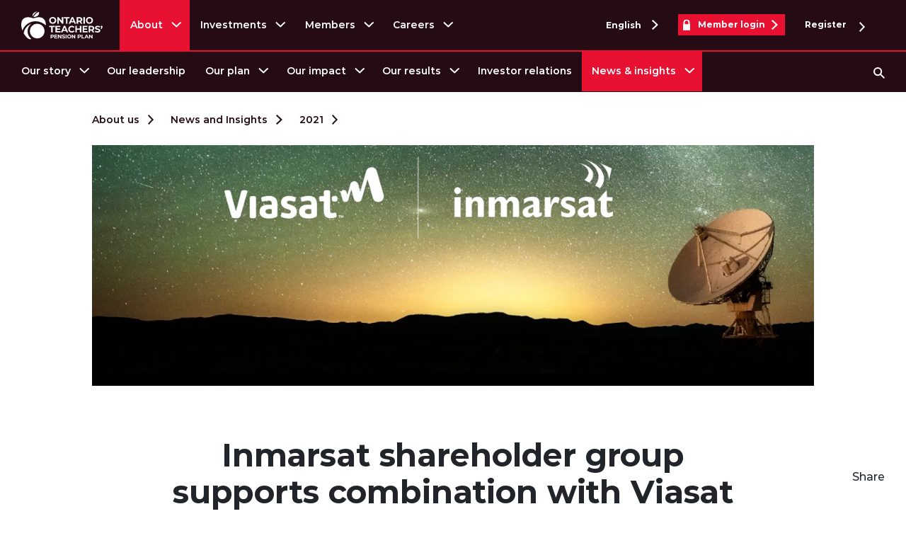

--- FILE ---
content_type: text/html;charset=utf-8
request_url: https://www.otpp.com/en-ca/about-us/news-and-insights/2021/inmarsat-shareholder-group-supports-combination-with-viasat-to-create-a-new-global-communications-innovator/
body_size: 96674
content:
<!doctype html>
<html lang="en">
<head><meta charset="utf-8"/>
<meta name="viewport" content="width=device-width, initial-scale=1, shrink-to-fit=no"/>
    
    <title>Inmarsat shareholder group supports combination with Viasat to create a new global communications innovator</title>
    
        
        
            <script defer="defer" type="text/javascript" src="/.rum/@adobe/helix-rum-js@%5E2/dist/rum-standalone.js"></script>
<script type="application/ld+json">
                {"datePublished":"2021-11-15T21:46:49Z","@type":"Article","author":{"@type":"Organization","name":"Ontario Teachers’ Pension Plan"},"name":"Inmarsat shareholder group supports combination with Viasat to create a new global communications innovator","description":"Ontario Teachers’ part of group welcoming the combination for an enhanced scale and scope to connect the world","publisher":{"@type":"Organization","name":"Ontario Teachers’ Pension Plan"},"dateModified":"2022-08-04T15:27:05Z","@context":"https://schema.org"}
            </script>
        
    
    <meta property="og:title" content="Inmarsat shareholder group supports combination with Viasat to create a new global communications innovator"/>
    <meta name="twitter:title" content="Inmarsat shareholder group supports combination with Viasat to create a new global communications innovator"/>
    <meta name="description" content="Ontario Teachers’ part of group welcoming the combination for an enhanced scale and scope to connect the world"/>
    <meta property="og:description" content="Ontario Teachers’ part of group welcoming the combination for an enhanced scale and scope to connect the world"/>
    <meta property="twitter:description" content="Ontario Teachers’ part of group welcoming the combination for an enhanced scale and scope to connect the world"/>
    <link rel="canonical" href="https://www.otpp.com/en-ca/about-us/news-and-insights/2021/inmarsat-shareholder-group-supports-combination-with-viasat-to-create-a-new-global-communications-innovator/"/>
    
    <link rel="alternate" href="https://www.otpp.com/fr-ca/a-propos-de-nous/reflexions-et-nouvelles/2021/le-groupe-dactionnaires-dinmarsat-appuie-le-regroupement-avec-viasat-pour-creer-une-nouvelle-societe-innovante-de-communications-a-lechelle-mondiale/" hreflang="fr-ca"/>
    
    <link rel="alternate" href="https://www.otpp.com/en-ca/about-us/news-and-insights/2021/inmarsat-shareholder-group-supports-combination-with-viasat-to-create-a-new-global-communications-innovator/" hreflang="en-ca"/>
    
    <meta property="og:url" content="https://www.otpp.com/en-ca/about-us/news-and-insights/2021/inmarsat-shareholder-group-supports-combination-with-viasat-to-create-a-new-global-communications-innovator/"/>
    <meta name="twitter:url" content="https://www.otpp.com/en-ca/about-us/news-and-insights/2021/inmarsat-shareholder-group-supports-combination-with-viasat-to-create-a-new-global-communications-innovator/"/>
    <meta property="og:locale" content="en_CA"/>
<meta property="og:image" content="https://s7d1.scene7.com/is/image/otpp/inmarsat:Facebook?wid=1200&hei=630&fmt=webp" data-full-url="content"/>
<meta property="og:image:width" content="1200"/>
<meta property="og:image:height" content="630"/>

    
    <meta property="og:image:type" content="image/png"/>

<meta property="og:image" content="https://s7d1.scene7.com/is/image/otpp/inmarsat:Twitter?wid=1440&hei=720&fmt=webp" data-full-url="content"/>
<meta property="og:image:width" content="1440"/>
<meta property="og:image:height" content="720"/>

    
    <meta property="og:image:type" content="image/png"/>

<meta property="og:image" content="https://s7d1.scene7.com/is/image/otpp/inmarsat:WhatsAPP?wid=400&hei=400&fmt=webp" data-full-url="content"/>
<meta property="og:image:width" content="400"/>
<meta property="og:image:height" content="400"/>

    
    <meta property="og:image:type" content="image/png"/>



    
    <link rel="icon" type="image/ico" href="/etc.clientlibs/otpp/clientlibs/clientlib-site/resources/images/favicon/favicon.ico?v=2026-01-14"/>
    <link rel="apple-touch-icon" href="/etc.clientlibs/otpp/clientlibs/clientlib-site/resources/images/favicon/apple-touch-icon.png?v=2026-01-14"/>
    <link rel="apple-touch-icon" sizes="180x180" href="/etc.clientlibs/otpp/clientlibs/clientlib-site/resources/images/favicon/apple-touch-icon.png?v=2026-01-14"/>
    <link rel="apple-touch-icon" sizes="120x120" href="/etc.clientlibs/otpp/clientlibs/clientlib-site/resources/images/favicon/apple-touch-icon-120x120.png?v=2026-01-14"/>
    <link rel="apple-touch-icon-precomposed" href="/etc.clientlibs/otpp/clientlibs/clientlib-site/resources/images/favicon/apple-touch-icon-precomposed.png?v=2026-01-14"/>
    <link rel="apple-touch-icon-precomposed" sizes="120x120" href="/etc.clientlibs/otpp/clientlibs/clientlib-site/resources/images/favicon/apple-touch-icon-120x120-precomposed.png?v=2026-01-14"/>
    <link rel="icon" type="image/png" sizes="32x32" href="/etc.clientlibs/otpp/clientlibs/clientlib-site/resources/images/favicon/favicon-32x32.png?v=2026-01-14"/>
    <link rel="icon" type="image/png" sizes="16x16" href="/etc.clientlibs/otpp/clientlibs/clientlib-site/resources/images/favicon/favicon-16x16.png?v=2026-01-14"/>
    <link rel="mask-icon" href="/etc.clientlibs/otpp/clientlibs/clientlib-site/resources/images/favicon/safari-pinned-tab.svg?v=2026-01-14" color="#ed1944"/>
    <meta name="msapplication-TileColor" content="#ffffff"/>
    <meta name="msapplication-TileImage" content="/etc.clientlibs/otpp/clientlibs/clientlib-site/resources/images/favicon/mstile-144x144.png"/>
<link rel="preload" href="/etc.clientlibs/otpp/clientlibs/clientlib-site/resources/fonts/montserrat-regular/Montserrat-Regular.woff2" as="font" type="font/woff2" crossorigin="anonymous"/>
<link rel="preload" href="/etc.clientlibs/otpp/clientlibs/clientlib-site/resources/fonts/montserrat-medium/Montserrat-Medium.woff2" as="font" type="font/woff2" crossorigin="anonymous"/>
<link rel="preload" href="/etc.clientlibs/otpp/clientlibs/clientlib-site/resources/fonts/montserrat-semibold/Montserrat-SemiBold.woff2" as="font" type="font/woff2" crossorigin="anonymous"/>
<link rel="preload" href="/etc.clientlibs/otpp/clientlibs/clientlib-site/resources/fonts/montserrat-bold/Montserrat-Bold.woff2" as="font" type="font/woff2" crossorigin="anonymous"/>




<link rel="stylesheet" type="text/css" href="/etc.clientlibs/otpp/clientlibs/clientlib-site.css?v=2026-01-14"/>
    
    <script src="//consent.trustarc.com/notice?domain=otpp.com&js=nj&c=teconsent&noticeType=bb&text=true&gtm=1" async="async" crossorigin="" importance="high"></script>
    <script type="text/javascript" src="/etc.clientlibs/otpp/clientlibs/clientlib-site/resources/js/datalayer.js?v=2026-01-14" defer></script>
    <script type="text/javascript" src="/etc.clientlibs/otpp/clientlibs/clientlib-site/resources/js/cookie-handler.js?v=2026-01-14" async="async"></script>
    <script type="text/javascript">
        window.adobeDataLayer = window.adobeDataLayer || [];
        adobeDataLayer.push(JSON.parse("{\x22page\x22:{\x22@type\x22:\x22otpp\/components\/pages\/base\x22,\x22dc:description\x22:\x22Ontario Teachers’ part of group welcoming the combination for an enhanced scale and scope to connect the world\x22,\x22dc:title\x22:\x22Inmarsat shareholder group supports combination with Viasat to create a new global communications innovator\x22,\x22repo:modifyDate\x22:\x222022\u002D08\u002D04T15:27:05.997Z\x22,\x22repo:path\x22:\x22\/content\/otpp\/en_CA\/about\u002Dus\/news\u002Dand\u002Dinsights\/2021\/inmarsat\u002Dshareholder\u002Dgroup\u002Dsupports\u002Dcombination\u002Dwith\u002Dviasat\u002Dto\u002Dcreate\u002Da\u002Dnew\u002Dglobal\u002Dcommunications\u002Dinnovator\x22,\x22xdm:language\x22:\x22en_CA\x22,\x22contentlevel1\x22:\x22otpp\x22,\x22lob\x22:\x22about\u002Dus\x22,\x22contentlevel2\x22:\x22otpp:about\u002Dus\x22,\x22contentlevel3\x22:\x22otpp:about\u002Dus:news\u002Dand\u002Dinsights\x22,\x22contentlevel4\x22:\x22otpp:about\u002Dus:news\u002Dand\u002Dinsights:2021\x22,\x22contentlevel5\x22:\x22otpp:about\u002Dus:news\u002Dand\u002Dinsights:2021:inmarsat\u002Dshareholder\u002Dgroup\u002Dsupports\u002Dcombination\u002Dwith\u002Dviasat\u002Dto\u002Dcreate\u002Da\u002Dnew\u002Dglobal\u002Dcommunications\u002Dinnovator\x22,\x22name\x22:\x22otpp:about\u002Dus:news\u002Dand\u002Dinsights:2021:inmarsat\u002Dshareholder\u002Dgroup\u002Dsupports\u002Dcombination\u002Dwith\u002Dviasat\u002Dto\u002Dcreate\u002Da\u002Dnew\u002Dglobal\u002Dcommunications\u002Dinnovator\x22,\x22userSegments\x22:[],\x22pageSegments\x22:[],\x22segmented\x22:false},\x22site\x22:{\x22name\x22:\x22OTPP\x22,\x22type\x22:\x22responsive\x22,\x22environment\x22:\x22production\x22,\x22version\x22:\x221.0.0\x22,\x22lastBuildDate\x22:\x2214\/01\/2026\x22,\x22language\x22:\x22en_CA\x22},\x22event\x22:\x22page loaded\x22}"));
    </script>
    <script src="//assets.adobedtm.com/927e36c8b22c/aa2c0d1a831e/launch-6fa03c805008.min.js" async></script>
</head>

<body>

<a href="#main" class="sr-only sr-only-focusable">Skip to content</a>


<!-- Navigation Root: /content/otpp/en_CA/about-us -->






<header class="op-header op-header--otpp" id="op-global-header" data-acdl="header">
    <meta name="google-site-verification" content="IGwQREuh2-Z36XVuJAMfE5rzultV7h3R24wXKFed2M0"/>
    <div class="op-header__wrapper">
        <div class="op-header__content">
            <div class="op-header__top">
                <div class="d-flex justify-content-start justify-content-sm-end justify-content-lg-between w-100">
                    <div class="op-header__top-left-wrapper">
                        <a class="op-header__logo d-flex align-items-center" href="/en-ca/" title="Visit webpage Ontario Teachers' Pension Plan | OTPP ">
                            <!-- English OTPP Logo SVG -->
                            <svg width="115" height="49" title="Ontario Teachers Pension Plan Logo" id="Layer_1" x="0" y="0" version="1.1" viewBox="0 0 1100.3 381.5" xml:space="preserve">
                                <path d="M952.1 319v30.8L926.8 319h-9.7v50.8h11.6V339l25.3 30.8h9.6V319h-11.5zm-76.8 30.9l8.1-19.4 8.1 19.4h-16.2zm24.2 19.8h12.3L889.2 319h-11.6L855 369.7h12l4.5-10.9h23.6l4.4 10.9zm-84.5 0h37.2v-9.6h-25.4V319H815v50.7zm-30.2-23.6h-9.6v-17.6h9.6c3.5 0 6.2.8 8.1 2.3 1.8 1.5 2.8 3.7 2.8 6.6 0 2.8-.9 5-2.8 6.5s-4.5 2.2-8.1 2.2m.7-27.1h-22v50.8h11.8v-14h10.2c4.5 0 8.4-.7 11.7-2.2 3.3-1.5 5.9-3.6 7.7-6.4s2.7-6 2.7-9.8c0-3.8-.9-7-2.7-9.8-1.8-2.8-4.3-4.9-7.7-6.4-3.3-1.5-7.2-2.2-11.7-2.2m-67 0v30.8L693.3 319h-9.7v50.8h11.6V339l25.3 30.8h9.6V319h-11.6zm-69.9 41.6c-3 0-5.7-.7-8.1-2.1s-4.3-3.3-5.7-5.8c-1.4-2.5-2.1-5.3-2.1-8.4 0-3.1.7-6 2.1-8.4 1.4-2.5 3.3-4.4 5.7-5.8 2.4-1.4 5.1-2.1 8.1-2.1s5.7.7 8.1 2.1 4.3 3.3 5.7 5.8c1.4 2.5 2.1 5.3 2.1 8.4 0 3.1-.7 6-2.1 8.4-1.4 2.5-3.3 4.4-5.7 5.8-2.4 1.4-5.1 2.1-8.1 2.1m0 10c5.3 0 10-1.1 14.2-3.4 4.2-2.3 7.5-5.4 9.9-9.4s3.6-8.5 3.6-13.5-1.2-9.5-3.6-13.5c-2.4-4-5.7-7.1-9.9-9.4-4.2-2.3-8.9-3.4-14.2-3.4s-10 1.1-14.2 3.4c-4.2 2.3-7.5 5.4-9.9 9.4s-3.6 8.5-3.6 13.5 1.2 9.5 3.6 13.5 5.7 7.1 9.9 9.4c4.2 2.2 8.9 3.4 14.2 3.4m-47.5-.9h11.8V319h-11.8v50.7zm-29.9.9c4.6 0 8.6-.7 11.8-2.1 3.2-1.4 5.7-3.3 7.3-5.7s2.4-5 2.4-7.9c0-3.4-.9-6.1-2.7-8-1.8-2-3.9-3.4-6.3-4.3-2.5-.9-5.6-1.8-9.5-2.8-3.7-.8-6.5-1.7-8.3-2.5-1.8-.8-2.7-2.1-2.7-3.9s.8-3.1 2.4-4.2c1.6-1.1 4-1.6 7.3-1.6 4.7 0 9.4 1.3 14.1 4l3.6-8.9c-2.3-1.5-5-2.6-8.1-3.3-3.1-.8-6.3-1.2-9.5-1.2-4.6 0-8.6.7-11.8 2.1-3.2 1.4-5.6 3.3-7.2 5.7-1.6 2.4-2.4 5.1-2.4 8 0 3.4.9 6.1 2.7 8.1 1.8 2 3.9 3.5 6.3 4.4 2.5.9 5.6 1.8 9.5 2.8 2.5.6 4.5 1.1 6 1.6s2.7 1.1 3.6 1.9c.9.8 1.4 1.8 1.4 3 0 1.6-.8 3-2.4 4-1.6 1-4.1 1.5-7.4 1.5-3 0-6-.5-9-1.5s-5.6-2.2-7.8-3.8l-4 8.8c2.3 1.7 5.3 3.2 9 4.2 3.9 1 7.7 1.6 11.7 1.6M530.8 319v30.8L505.5 319h-9.7v50.8h11.6V339l25.3 30.8h9.6V319h-11.5zm-71.3 41.3v-11.8h23.6v-9.1h-23.6v-11h26.7V319h-38.3v50.8h39.3v-9.4l-27.7-.1zm-41.6-14.2h-9.6v-17.6h9.6c3.5 0 6.2.8 8 2.3 1.8 1.5 2.8 3.7 2.8 6.6 0 2.8-.9 5-2.8 6.5-1.8 1.5-4.5 2.2-8 2.2m.7-27.1h-22v50.8h11.8v-14h10.2c4.5 0 8.4-.7 11.7-2.2 3.3-1.5 5.9-3.6 7.7-6.4 1.8-2.8 2.7-6 2.7-9.8 0-3.8-.9-7-2.7-9.8-1.8-2.8-4.3-4.9-7.7-6.4s-7.2-2.2-11.7-2.2" class="st0"/>
                                <path d="M1086.9 199.3c-3.5 0-6.4 1.1-8.8 3.3-2.3 2.2-3.5 5.2-3.5 8.8 0 2.6.6 4.8 1.8 6.7s2.8 3.2 4.9 4.2l-5.4 19.9h12.5l7.3-18.1c1.3-3.4 2.2-5.9 2.6-7.6s.6-3.4.6-5c0-3.6-1.1-6.5-3.4-8.8-2.2-2.3-5.1-3.4-8.6-3.4" class="st0"/>
                                <path d="M1031.1 291c8.1 0 14.9-1.2 20.5-3.7s9.8-5.7 12.7-9.9c2.8-4.2 4.2-8.8 4.2-13.8 0-5.9-1.5-10.5-4.6-14s-6.7-6-11-7.6c-4.3-1.6-9.8-3.2-16.5-4.8-6.5-1.4-11.3-2.9-14.4-4.3-3.2-1.5-4.7-3.7-4.7-6.7s1.4-5.5 4.1-7.3 6.9-2.8 12.7-2.8c8.2 0 16.3 2.3 24.4 6.9l6.3-15.5c-4-2.5-8.7-4.5-14.1-5.8-5.4-1.3-10.9-2-16.5-2-8.1 0-14.9 1.2-20.5 3.7-5.6 2.4-9.8 5.7-12.5 9.9-2.8 4.2-4.2 8.8-4.2 13.9 0 5.9 1.5 10.6 4.6 14.1 3.1 3.5 6.7 6.1 11 7.7 4.3 1.6 9.8 3.2 16.5 4.8 4.4 1 7.8 1.9 10.4 2.8s4.7 2 6.3 3.3 2.4 3.1 2.4 5.2c0 2.9-1.4 5.2-4.2 6.9-2.8 1.7-7.1 2.6-12.8 2.6-5.2 0-10.4-.8-15.6-2.5s-9.7-3.9-13.5-6.7l-6.9 15.4c3.9 3 9.2 5.5 15.7 7.4 6.5 1.8 13.3 2.8 20.2 2.8" class="st0"/>
                                <path d="M982.7 250.2c3.2-4.7 4.7-10.4 4.7-16.9s-1.6-12.2-4.7-17c-3.1-4.8-7.5-8.5-13.3-11.1-5.8-2.6-12.5-3.9-20.3-3.9H911v88.2h20.4v-24.6h18.8l17 24.6h21.9l-19.8-28.3c5.8-2.6 10.3-6.2 13.4-11zm-20.7-5.6c-3.2 2.7-7.8 4-14 4h-16.6v-30.7H948c6.1 0 10.8 1.3 14 4 3.2 2.6 4.8 6.4 4.8 11.4 0 4.8-1.6 8.6-4.8 11.3z" class="st0"/>
                                <path d="M989.1 289.5z" class="st0"/>
                                <path d="M849.1 273.1v-20.4h41v-15.9h-41v-19.1h46.4v-16.4h-66.6v88.2h68.2v-16.4z" class="st0"/>
                                <path d="M792.3 201.3v34.8h-40.1v-34.8h-20.4v88.2h20.4v-36.2h40.1v36.2h20.4v-88.2z" class="st0"/>
                                <path d="M682.9 291c7.6 0 14.6-1.3 20.8-4 6.2-2.7 11.4-6.6 15.6-11.7l-13.1-12.1c-6 7-13.3 10.5-22.2 10.5-5.5 0-10.3-1.2-14.6-3.6s-7.6-5.7-10-10-3.6-9.2-3.6-14.6c0-5.5 1.2-10.3 3.6-14.6 2.4-4.3 5.7-7.6 10-10s9.2-3.6 14.6-3.6c8.8 0 16.2 3.4 22.2 10.3l13.1-12.1c-4.2-5-9.4-8.9-15.6-11.6-6.2-2.7-13.1-4-20.7-4-9.1 0-17.2 2-24.5 5.9-7.3 3.9-13 9.3-17.1 16.2s-6.2 14.8-6.2 23.5 2.1 16.6 6.2 23.5 9.9 12.3 17.1 16.2c7.3 3.8 15.4 5.8 24.4 5.8" class="st0"/>
                                <path d="M595.4 201.3h-20.1L536 289.5h20.9l7.8-18.9h40.9l7.8 18.9h21.4l-39.4-88.2zm-24.1 53.8l14-33.8 14 33.8h-28z" class="st0"/>
                                <path d="M482.4 273.1v-20.4h40.9v-15.9h-40.9v-19.1h46.3v-16.4h-66.6v88.2h68.3v-16.4z" class="st0"/>
                                <path d="M405 289.5h20.4v-71.6h28.2v-16.6h-76.8v16.6H405z" class="st0"/>
                                <path d="M921.8 154.9c-5.2 0-9.9-1.2-14.1-3.6-4.2-2.4-7.5-5.7-9.9-10-2.4-4.3-3.6-9.1-3.6-14.6s1.2-10.3 3.6-14.6 5.7-7.6 9.9-10c4.2-2.4 8.9-3.6 14.1-3.6s9.9 1.2 14.1 3.6c4.2 2.4 7.5 5.7 9.9 10s3.6 9.1 3.6 14.6-1.2 10.3-3.6 14.6-5.7 7.6-9.9 10c-4.2 2.4-8.9 3.6-14.1 3.6m0 17.4c9.2 0 17.4-2 24.7-5.9s13.1-9.4 17.3-16.3 6.3-14.7 6.3-23.4-2.1-16.4-6.3-23.4c-4.2-6.9-9.9-12.4-17.3-16.3s-15.5-5.9-24.7-5.9-17.4 2-24.8 5.9-13.1 9.4-17.3 16.3-6.2 14.7-6.2 23.4 2.1 16.4 6.2 23.4 9.9 12.4 17.3 16.3c7.4 3.9 15.6 5.9 24.8 5.9m-82.1-1.5h20.4V82.6h-20.4v88.2zm-35.1-56.2c0 4.9-1.6 8.6-4.8 11.3-3.2 2.7-7.8 4-14 4h-16.6V99.2h16.6c6.1 0 10.8 1.3 14 4 3.2 2.6 4.8 6.4 4.8 11.4m22.3 56.2l-19.8-28.3c5.8-2.5 10.3-6.1 13.4-10.9 3.2-4.7 4.7-10.4 4.7-16.9s-1.6-12.2-4.7-17c-3.1-4.8-7.5-8.5-13.3-11.1-5.8-2.6-12.5-3.9-20.3-3.9h-38.2v88.2h20.4v-24.6H788l17 24.6h21.9zm-149.4-34.4l14-33.8 14 33.8h-28zm42.2 34.4h21.4l-39.4-88.2h-20.2l-39.3 88.2h20.9l7.8-18.9h40.9l7.9 18.9zm-114.7 0h20.4V99.2h28.2V82.6h-76.8v16.6H605v71.6zm-56.8-88.2v53.5l-43.8-53.5h-16.9v88.2h20.2v-53.5l44 53.5h16.8V82.6h-20.3zm-122.3 72.3c-5.2 0-9.9-1.2-14.1-3.6-4.2-2.4-7.5-5.7-9.9-10-2.4-4.3-3.6-9.1-3.6-14.6s1.2-10.3 3.6-14.6 5.7-7.6 9.9-10 8.9-3.6 14.1-3.6c5.2 0 9.9 1.2 14.1 3.6 4.2 2.4 7.5 5.7 9.9 10s3.6 9.1 3.6 14.6-1.2 10.3-3.6 14.6-5.7 7.6-9.9 10c-4.2 2.4-8.9 3.6-14.1 3.6m0 17.4c9.2 0 17.4-2 24.7-5.9s13.1-9.4 17.3-16.3 6.3-14.7 6.3-23.4-2.1-16.4-6.3-23.4-10-12.3-17.3-16.3-15.5-5.9-24.7-5.9-17.4 2-24.8 5.9-13.1 9.4-17.3 16.3c-4.2 6.9-6.2 14.7-6.2 23.4s2.1 16.4 6.2 23.4 9.9 12.4 17.3 16.3c7.4 3.9 15.6 5.9 24.8 5.9" class="st0"/>
                                <path d="M222.7 4.5c-73.7 15.6-73.4 50.2-67.5 68.2 14.2-29.1 37.7-53.4 67.5-68.2" class="st0"/>
                                <path d="M164 83.8c80.5-10.9 79.7-53.9 75.2-72.8-34.5 13.5-61.1 40.2-75.2 72.8" class="st0"/>
                                <path d="M117.6 381.4c10.5 0 13.3-4.3 18-6.5-30.4-23.1-50-59.6-50-100.6 0-41.7 20.3-78.7 51.5-101.8C83 192.5 42.3 240.7 33 299.1c25.6 46.9 60.7 82.3 84.6 82.3" class="st0"/>
                                <path d="M10.7 247.6c1 3.1 2.1 6.2 3.2 9.3l.3.9 2.4 6.3c25.2-73.2 94.8-126 176.5-126 49.7 0 99.9 19.8 137.7 54.3l1.4 1.4c.2-2.9.3-5.8.3-8.7 0-15.4-2.2-29.4-6.3-41.7-1-3.1-2.2-6.1-3.5-9-1.3-2.9-2.7-5.7-4.2-8.3-1.5-2.7-3.1-5.2-4.9-7.7l-2.7-3.6c-10.2-12.8-23.7-22-40.2-26.9-9-2.7-18.8-4.1-29.4-4.1-15.8 0-30.4 1.8-43.1 5.8-.2.1-.5.2-.8.2-3.6 1-7.1 2.2-10.4 3.4-7 2.2-14.2 4.2-21 4.2-6.8 0-14-1.9-21-4.2-3.3-1.2-6.8-2.4-10.4-3.4-.2-.1-.5-.2-.8-.2-12.7-4-27.2-5.8-43.1-5.8-10.6 0-20.5 1.4-29.5 4.1-16.5 4.9-30 14.1-40.2 26.9l-2.7 3.6c-1.7 2.4-3.4 5-4.9 7.7-1.5 2.7-2.9 5.5-4.2 8.3-1.3 2.9-2.4 5.9-3.5 9C2.2 155.6 0 169.7 0 185c0 3.1.1 6.3.3 9.4.1 1 .1 1.9.2 2.9.2 2.2.4 4.5.6 6.8.1 1 .2 2.1.4 3.2.3 2.3.6 4.6 1 6.9.1.9.3 1.8.5 2.7.5 2.9 1.1 5.8 1.7 8.6.1.3.1.6.2.9 1.5 6.8 3.4 13.6 5.5 20.3.1.4.2.6.3.9" class="st0"/>
                                <g>
                                    <path d="M117.1 271.2c0-54.7 44.3-99 99-99s99 44.3 99 99-44.3 99-99 99-99-44.3-99-99" class="st0"/>
                                </g>
                            </svg>

                            <!-- French OTPP Logo SVG -->
                            
                        </a>
                        



<nav aria-label="primary menu" class="op-header__top-left">
    <ul class="op-header__user-menu d-flex hide_in_mobile_view">
        <li class="d-flex align-items-center op-header__level-0 op-header--active" data-navid="About">
            <span class="d-flex align-items-center">
                <a href="/en-ca/about-us/" title="Visit webpage About Us | OTPP ">
                    About
                </a>
                <svg class="op-header-nav0--menu-link" xmlns="http://www.w3.org/2000/svg" width="8.408" height="13.988" viewBox="0 0 8.408 13.988" tabindex="0">
                    <path d="M419.654,212.032l-6.287,6.287-6.287-6.287" transform="translate(-211.325 420.361) rotate(-90)" fill="none" stroke="#fff" stroke-miterlimit="10" stroke-width="2"/>
                </svg>
            </span>
        </li>
    
        <li class="d-flex align-items-center op-header__level-0 " data-navid="Investments">
            <span class="d-flex align-items-center">
                <a href="/en-ca/investments/" title="Visit webpage Our investment strategy ">
                    Investments
                </a>
                <svg class="op-header-nav0--menu-link" xmlns="http://www.w3.org/2000/svg" width="8.408" height="13.988" viewBox="0 0 8.408 13.988" tabindex="0">
                    <path d="M419.654,212.032l-6.287,6.287-6.287-6.287" transform="translate(-211.325 420.361) rotate(-90)" fill="none" stroke="#fff" stroke-miterlimit="10" stroke-width="2"/>
                </svg>
            </span>
        </li>
    
        <li class="d-flex align-items-center op-header__level-0 " data-navid="Members">
            <span class="d-flex align-items-center">
                <a href="/members/my/" class="op-locked">
                    Members
                </a>
                <svg class="op-header-nav0--menu-link" xmlns="http://www.w3.org/2000/svg" width="8.408" height="13.988" viewBox="0 0 8.408 13.988" tabindex="0">
                    <path d="M419.654,212.032l-6.287,6.287-6.287-6.287" transform="translate(-211.325 420.361) rotate(-90)" fill="none" stroke="#fff" stroke-miterlimit="10" stroke-width="2"/>
                </svg>
            </span>
        </li>
    
        <li class="d-flex align-items-center op-header__level-0 " data-navid="Careers">
            <span class="d-flex align-items-center">
                <a href="/en-ca/careers/" title="Visit webpage Ready to make your mark? ">
                    Careers
                </a>
                <svg class="op-header-nav0--menu-link" xmlns="http://www.w3.org/2000/svg" width="8.408" height="13.988" viewBox="0 0 8.408 13.988" tabindex="0">
                    <path d="M419.654,212.032l-6.287,6.287-6.287-6.287" transform="translate(-211.325 420.361) rotate(-90)" fill="none" stroke="#fff" stroke-miterlimit="10" stroke-width="2"/>
                </svg>
            </span>
        </li>
    </ul>
</nav>
                    </div>
                    <div class="op-header__top-right d-flex align-items-center">
                        <div class="op-header__language dropdown language-desktop">
                            <button type="button" id="op-header--language" data-toggle="dropdown" aria-haspopup="true" aria-expanded="false">
                                <span>English</span>
                                <svg xmlns="http://www.w3.org/2000/svg" width="8.408" height="13.988" viewBox="0 0 8.408 13.988">
                                    <path data-name="Path 1157" d="M419.654,212.032l-6.287,6.287-6.287-6.287" transform="translate(-211.325 420.361) rotate(-90)" fill="none" stroke="#fff" stroke-miterlimit="10" stroke-width="2"/>
                                </svg>
                            </button>
                            <ul class="dropdown-menu" aria-labelledby="op-header--language">
                                
                                <li class="dropdown-item no-border"><a href="/fr-ca/a-propos-de-nous/reflexions-et-nouvelles/2021/le-groupe-dactionnaires-dinmarsat-appuie-le-regroupement-avec-viasat-pour-creer-une-nouvelle-societe-innovante-de-communications-a-lechelle-mondiale/" title="Visit webpage Le groupe d’actionnaires d’Inmarsat appuie le regroupement avec Viasat pour créer une nouvelle société innovante de communications à l’échelle mondiale ">Français</a></li>
                            </ul>
                        </div>
                        
                        <div class="op-header__login dropdown">

                            <a href="/auth/" class="not-logged-in d-none">
                                <svg class="op-lock-svg" xmlns="http://www.w3.org/2000/svg" width="10" height="14.64" viewBox="0 0 10 14.64">
                                    <path d="M21.05,7.1V4.15a4,4,0,0,0-8,0V7.1h-1v7.69h10V7.1ZM14,4.15a3.045,3.045,0,1,1,6.09,0V7.1H14Z" transform="translate(-12.05 -0.15)" fill="#fff"/>
                                </svg>
                                <span>Member login</span>
                                <svg xmlns="http://www.w3.org/2000/svg" width="8.408" height="13.988" viewBox="0 0 8.408 13.988">
                                    <path d="M419.654,212.032l-6.287,6.287-6.287-6.287" transform="translate(-211.325 420.361) rotate(-90)" fill="none" stroke="#fff" stroke-miterlimit="10" stroke-width="2"/>
                                </svg>
                            </a>


                            <button class="logged-in d-none" type="button" id="op-header--login" data-toggle="dropdown" aria-haspopup="true" aria-expanded="false">
                                <svg class="op-lock-svg" xmlns="http://www.w3.org/2000/svg" width="10" height="14.64" viewBox="0 0 10 14.64">
                                    <path d="M21.05,7.1V4.15a4,4,0,0,0-8,0V7.1h-1v7.69h10V7.1ZM14,4.15a3.045,3.045,0,1,1,6.09,0V7.1H14Z" transform="translate(-12.05 -0.15)" fill="#fff"/>
                                </svg>
                                <span class="js-op-username"></span>
                                <svg class="op-header--arrow-svg" xmlns="http://www.w3.org/2000/svg" width="8.408" height="13.988" viewBox="0 0 8.408 13.988">
                                    <path data-name="Path 1157" d="M419.654,212.032l-6.287,6.287-6.287-6.287" transform="translate(-211.325 420.361) rotate(-90)" fill="none" stroke="#fff" stroke-miterlimit="10" stroke-width="2"/>
                                </svg>
                            </button>
                            <ul class="dropdown-menu" aria-labelledby="op-header--login">
                                <li class="dropdown-item"><a href="/members/my/en/pages/pension" class="op-locked">Your pension</a></li>
                                <li class="dropdown-item"><a href="/members/my/pages/en-profile" class="op-locked">Your profile</a></li>
                                <li class="dropdown-item"><a href="/members/my/en/signout" class="op-locked">Sign out</a></li>
                            </ul>

                        </div>
                        <div class="op-header__language dropdown language-desktop">

                            <a class="op-header__register not-logged-in d-none op-locked" href="/members/my/register">Register
                                <svg style="transform: rotate(0deg); margin-left: 1.5rem;" xmlns="http://www.w3.org/2000/svg" width="8.408" height="13.988" viewBox="0 0 8.408 13.988">
                                    <path d="M419.654,212.032l-6.287,6.287-6.287-6.287" transform="translate(-211.325 420.361) rotate(-90)" fill="none" stroke="#fff" stroke-miterlimit="10" stroke-width="2"/>
                                </svg>
                            </a>
                            

                        </div>
                    </div>
                </div>
            </div>
            <span class="op-header--red-border"></span>
            <div class="op-header__bottom">
                <div class="d-flex justify-content-between w-100">
                    <div class="op-header__bottom-left">
                        
                        <nav aria-label="secondary menu">
                            <button type="button" class="op-header__menu-button" data-toggle="collapse" aria-haspopup="true" data-target="#op-header__menu-button" aria-expanded="false" aria-controls="op-header__menu-button">
                                <svg xmlns="http://www.w3.org/2000/svg" width="22" height="18">
                                    <g fill="none" stroke="#fff" stroke-width="4" data-name="Group 828">
                                        <path d="M22 2H0" data-name="Line 2"/>
                                        <path d="M22 9H0" data-name="Line 3"/>
                                        <path d="M22 16H0" data-name="Line 4"/>
                                    </g>
                                </svg>
                                <span class="sr-only">Menu</span>
                            </button>
                            <div class="collapse op-header__menu" id="op-header__menu-button">
                                <!-- MOBILE MEMBER LOGIN BUTTON -->
                                <div class="op-header__login dropdown">
                                    

                                    <a class="not-logged-in d-none" href="/auth/">
                                        <svg class="op-lock-svg" xmlns="http://www.w3.org/2000/svg" width="10" height="14.64" viewBox="0 0 10 14.64">
                                            <path d="M21.05,7.1V4.15a4,4,0,0,0-8,0V7.1h-1v7.69h10V7.1ZM14,4.15a3.045,3.045,0,1,1,6.09,0V7.1H14Z" transform="translate(-12.05 -0.15)" fill="#fff"/>
                                        </svg>
                                        <span>Member login</span>
                                        <svg xmlns="http://www.w3.org/2000/svg" width="8.408" height="13.988" viewBox="0 0 8.408 13.988">
                                            <path d="M419.654,212.032l-6.287,6.287-6.287-6.287" transform="translate(-211.325 420.361) rotate(-90)" fill="none" stroke="#fff" stroke-miterlimit="10" stroke-width="2"/>
                                        </svg>
                                    </a>



                                    
                                        <button class="logged-in d-none" type="button" id="op-header--login-mobile" data-toggle="dropdown" aria-haspopup="true" aria-expanded="false">
                                            <svg class="op-lock-svg" xmlns="http://www.w3.org/2000/svg" width="10" height="14.64" viewBox="0 0 10 14.64">
                                                <path d="M21.05,7.1V4.15a4,4,0,0,0-8,0V7.1h-1v7.69h10V7.1ZM14,4.15a3.045,3.045,0,1,1,6.09,0V7.1H14Z" transform="translate(-12.05 -0.15)" fill="#fff"/>
                                            </svg>
                                            <span class="js-op-username"></span>
                                            <svg class="op-header--arrow-svg" xmlns="http://www.w3.org/2000/svg" width="8.408" height="13.988" viewBox="0 0 8.408 13.988">
                                                <path data-name="Path 1157" d="M419.654,212.032l-6.287,6.287-6.287-6.287" transform="translate(-211.325 420.361) rotate(-90)" fill="none" stroke="#fff" stroke-miterlimit="10" stroke-width="2"/>
                                            </svg>
                                        </button>
                                        <ul class="dropdown-menu" aria-labelledby="op-header--login-mobile">
                                            <li class="dropdown-item"><a href="/members/my/en/pages/pension" class="op-locked">Your pension</a></li>
                                            <li class="dropdown-item"><a href="/members/my/pages/en-profile" class="op-locked">Your profile</a></li>
                                            <li class="dropdown-item"><a href="/members/my/en/signout" class="op-locked">Sign out</a></li>
                                        </ul>
                                    

                                </div>
                                <div class="not-logged-in d-none">
                                    <div class="op-header__language dropdown language-desktop">
                                        <a class="op-align op-locked" href="/members/my/register">
                                        <span>Register</span>
                                            <svg style="transform: rotate(0deg); margin-left: 1.5rem;" xmlns="http://www.w3.org/2000/svg" width="8.408" height="13.988" viewBox="0 0 8.408 13.988">
                                                <path d="M419.654,212.032l-6.287,6.287-6.287-6.287" transform="translate(-211.325 420.361) rotate(-90)" fill="none" stroke="#fff" stroke-miterlimit="10" stroke-width="2"/>
                                            </svg>
                                        </a>

                                        
                                    </div>
                                </div>
                                
                                
                                    <ul class="op-header__level-one hide_in_mobile_view" role="menu" data-childid="Investments">
                                        <li class=" op-header__menu-item op-header__menu-item-level-one" id="Our advantage" role="menuitem">
                                            <span class="d-flex align-items-center">
                                                <a href="/en-ca/investments/our-advantage/" class="menu-item-level-one-link" title="Visit webpage Ontario Teachers' | Our advantage  ">Our advantage</a>
                                                <svg class="op-header--menu-link" xmlns="http://www.w3.org/2000/svg" width="8.408" height="13.988" viewBox="0 0 8.408 13.988" tabindex="0">
                                                    <path d="M419.654,212.032l-6.287,6.287-6.287-6.287" transform="translate(-211.325 420.361) rotate(-90)" fill="none" stroke="#fff" stroke-miterlimit="10" stroke-width="2"/>
                                                </svg>
                                            </span>
                                            <div class="op-header__sub-menu">
                                                <div class="op-header__sub-menu-wrapper">
                                                    <ul class="op-header__level-two" aria-label="submenu">
                                                        <li class=" op-header__menu-item op-header__menu-item-level-two">
                                                        <span class="d-flex align-items-center">
                                                            <a href="/en-ca/investments/our-advantage/our-global-presence/" class="menu-item-level-two-link" title="Visit webpage Ontario Teachers' | Our global presence ">Our global presence</a>
                                                            <svg class="op-header--menu-link" xmlns="http://www.w3.org/2000/svg" width="8.408" height="13.988" viewBox="0 0 8.408 13.988" tabindex="0">
                                                                <path d="M419.654,212.032l-6.287,6.287-6.287-6.287" transform="translate(-211.325 420.361) rotate(-90)" fill="none" stroke="#fff" stroke-miterlimit="10" stroke-width="2"/>
                                                            </svg>
                                                        </span>
                                                            <div class="op-header-v2__sub-menu-wrapper">
                                                                <button class="op-header--back">
                                                                    <svg xmlns="http://www.w3.org/2000/svg" width="8.408" height="13.988" viewBox="0 0 8.408 13.988">
                                                                        <path data-name="Path 1157" d="M419.654,212.032l-6.287,6.287-6.287-6.287" transform="translate(-211.325 420.361) rotate(-90)" fill="none" stroke="#fff" stroke-miterlimit="10" stroke-width="2"/>
                                                                    </svg>
                                                                    <span>BACK</span>
                                                                </button>
                                                                <ul class="op-header__level-three" aria-label="submenu">
                                                                    <li class=" op-header__menu-item op-header__menu-item-level-three">
                                                                    <span class="d-flex align-items-center">
                                                                        <a href="/en-ca/investments/our-advantage/our-global-presence/americas/" class=" menu-item-level-three-link" title="Visit webpage Ontario Teachers' | Our investments across the Americas ">Americas</a>
                                                                        
                                                                    </span>
                                                                        
                                                                    </li>
                                                                
                                                                    <li class=" op-header__menu-item op-header__menu-item-level-three">
                                                                    <span class="d-flex align-items-center">
                                                                        <a href="/en-ca/investments/our-advantage/our-global-presence/europe-middle-east-and-africa/" class=" menu-item-level-three-link" title="Visit webpage Europe, Middle East and Africa ">Europe, Middle East and Africa</a>
                                                                        
                                                                    </span>
                                                                        
                                                                    </li>
                                                                
                                                                    <li class=" op-header__menu-item op-header__menu-item-level-three">
                                                                    <span class="d-flex align-items-center">
                                                                        <a href="/en-ca/investments/our-advantage/our-global-presence/asia-pacific/" class=" menu-item-level-three-link" title="Visit webpage Ontario Teachers' | Our investments across APAC ">Asia-Pacific</a>
                                                                        
                                                                    </span>
                                                                        
                                                                    </li>
                                                                </ul>
                                                            </div>
                                                        </li>
                                                    
                                                        <li class=" op-header__menu-item op-header__menu-item-level-two">
                                                        <span class="d-flex align-items-center">
                                                            <a href="/en-ca/investments/our-advantage/our-performance-and-track-record/" class="menu-item-level-two-link" title="Visit webpage Ontario Teachers' | Our performance and track record ">Our performance and track record</a>
                                                            <svg class="op-header--menu-link" xmlns="http://www.w3.org/2000/svg" width="8.408" height="13.988" viewBox="0 0 8.408 13.988" tabindex="0">
                                                                <path d="M419.654,212.032l-6.287,6.287-6.287-6.287" transform="translate(-211.325 420.361) rotate(-90)" fill="none" stroke="#fff" stroke-miterlimit="10" stroke-width="2"/>
                                                            </svg>
                                                        </span>
                                                            <div class="op-header-v2__sub-menu-wrapper">
                                                                <button class="op-header--back">
                                                                    <svg xmlns="http://www.w3.org/2000/svg" width="8.408" height="13.988" viewBox="0 0 8.408 13.988">
                                                                        <path data-name="Path 1157" d="M419.654,212.032l-6.287,6.287-6.287-6.287" transform="translate(-211.325 420.361) rotate(-90)" fill="none" stroke="#fff" stroke-miterlimit="10" stroke-width="2"/>
                                                                    </svg>
                                                                    <span>BACK</span>
                                                                </button>
                                                                <ul class="op-header__level-three" aria-label="submenu">
                                                                    <li class=" op-header__menu-item op-header__menu-item-level-three">
                                                                    <span class="d-flex align-items-center">
                                                                        <a href="/en-ca/investments/our-advantage/our-performance-and-track-record/our-benchmarks/" class=" menu-item-level-three-link" title="Visit webpage Ontario Teachers' | Our benchmarks ">Our benchmarks</a>
                                                                        
                                                                    </span>
                                                                        
                                                                    </li>
                                                                
                                                                    <li class=" op-header__menu-item op-header__menu-item-level-three">
                                                                    <span class="d-flex align-items-center">
                                                                        <a href="/en-ca/investments/our-advantage/our-performance-and-track-record/major-investments/" class=" menu-item-level-three-link" title="Visit webpage Major investments ">Major investments</a>
                                                                        
                                                                    </span>
                                                                        
                                                                    </li>
                                                                </ul>
                                                            </div>
                                                        </li>
                                                    
                                                        <li class=" op-header__menu-item op-header__menu-item-level-two">
                                                        <span class="d-flex align-items-center">
                                                            <a href="/en-ca/investments/our-advantage/our-portfolio/" class="menu-item-level-two-link" title="Visit webpage Our portfolio ">Our portfolio</a>
                                                            
                                                        </span>
                                                            <div class="op-header-v2__sub-menu-wrapper">
                                                                <button class="op-header--back">
                                                                    <svg xmlns="http://www.w3.org/2000/svg" width="8.408" height="13.988" viewBox="0 0 8.408 13.988">
                                                                        <path data-name="Path 1157" d="M419.654,212.032l-6.287,6.287-6.287-6.287" transform="translate(-211.325 420.361) rotate(-90)" fill="none" stroke="#fff" stroke-miterlimit="10" stroke-width="2"/>
                                                                    </svg>
                                                                    <span>BACK</span>
                                                                </button>
                                                                
                                                            </div>
                                                        </li>
                                                    
                                                        <li class=" op-header__menu-item op-header__menu-item-level-two">
                                                        <span class="d-flex align-items-center">
                                                            <a href="/en-ca/investments/our-advantage/tax-strategy/" class="menu-item-level-two-link" title="Visit webpage Tax strategy ">Tax strategy</a>
                                                            
                                                        </span>
                                                            <div class="op-header-v2__sub-menu-wrapper">
                                                                <button class="op-header--back">
                                                                    <svg xmlns="http://www.w3.org/2000/svg" width="8.408" height="13.988" viewBox="0 0 8.408 13.988">
                                                                        <path data-name="Path 1157" d="M419.654,212.032l-6.287,6.287-6.287-6.287" transform="translate(-211.325 420.361) rotate(-90)" fill="none" stroke="#fff" stroke-miterlimit="10" stroke-width="2"/>
                                                                    </svg>
                                                                    <span>BACK</span>
                                                                </button>
                                                                
                                                            </div>
                                                        </li>
                                                    
                                                        <li class=" op-header__menu-item op-header__menu-item-level-two">
                                                        <span class="d-flex align-items-center">
                                                            <a href="/en-ca/investments/our-advantage/liquidity/" class="menu-item-level-two-link" title="Visit webpage Ontario Teachers' | Liquidity ">Liquidity</a>
                                                            
                                                        </span>
                                                            <div class="op-header-v2__sub-menu-wrapper">
                                                                <button class="op-header--back">
                                                                    <svg xmlns="http://www.w3.org/2000/svg" width="8.408" height="13.988" viewBox="0 0 8.408 13.988">
                                                                        <path data-name="Path 1157" d="M419.654,212.032l-6.287,6.287-6.287-6.287" transform="translate(-211.325 420.361) rotate(-90)" fill="none" stroke="#fff" stroke-miterlimit="10" stroke-width="2"/>
                                                                    </svg>
                                                                    <span>BACK</span>
                                                                </button>
                                                                
                                                            </div>
                                                        </li>
                                                    
                                                        <li class=" op-header__menu-item op-header__menu-item-level-two">
                                                        <span class="d-flex align-items-center">
                                                            <a href="/en-ca/investments/our-advantage/koru/" class="menu-item-level-two-link" title="Visit webpage Ontario Teachers' | Koru: A venture studio investing in innovation ">Koru</a>
                                                            
                                                        </span>
                                                            <div class="op-header-v2__sub-menu-wrapper">
                                                                <button class="op-header--back">
                                                                    <svg xmlns="http://www.w3.org/2000/svg" width="8.408" height="13.988" viewBox="0 0 8.408 13.988">
                                                                        <path data-name="Path 1157" d="M419.654,212.032l-6.287,6.287-6.287-6.287" transform="translate(-211.325 420.361) rotate(-90)" fill="none" stroke="#fff" stroke-miterlimit="10" stroke-width="2"/>
                                                                    </svg>
                                                                    <span>BACK</span>
                                                                </button>
                                                                
                                                            </div>
                                                        </li>
                                                    </ul>
                                                </div>
                                            </div>
                                        </li>
                                    
                                        <li class=" op-header__menu-item op-header__menu-item-level-one" id="Our investments" role="menuitem">
                                            <span class="d-flex align-items-center">
                                                <a href="/en-ca/investments/our-investments/" class="menu-item-level-one-link" title="Visit webpage Ontario Teachers' | Our Investments ">Our investments</a>
                                                <svg class="op-header--menu-link" xmlns="http://www.w3.org/2000/svg" width="8.408" height="13.988" viewBox="0 0 8.408 13.988" tabindex="0">
                                                    <path d="M419.654,212.032l-6.287,6.287-6.287-6.287" transform="translate(-211.325 420.361) rotate(-90)" fill="none" stroke="#fff" stroke-miterlimit="10" stroke-width="2"/>
                                                </svg>
                                            </span>
                                            <div class="op-header__sub-menu">
                                                <div class="op-header__sub-menu-wrapper">
                                                    <ul class="op-header__level-two" aria-label="submenu">
                                                        <li class=" op-header__menu-item op-header__menu-item-level-two">
                                                        <span class="d-flex align-items-center">
                                                            <a href="/en-ca/investments/our-investments/capital-markets/" class="menu-item-level-two-link" title="Visit webpage Capital Markets ">Capital Markets</a>
                                                            
                                                        </span>
                                                            <div class="op-header-v2__sub-menu-wrapper">
                                                                <button class="op-header--back">
                                                                    <svg xmlns="http://www.w3.org/2000/svg" width="8.408" height="13.988" viewBox="0 0 8.408 13.988">
                                                                        <path data-name="Path 1157" d="M419.654,212.032l-6.287,6.287-6.287-6.287" transform="translate(-211.325 420.361) rotate(-90)" fill="none" stroke="#fff" stroke-miterlimit="10" stroke-width="2"/>
                                                                    </svg>
                                                                    <span>BACK</span>
                                                                </button>
                                                                
                                                            </div>
                                                        </li>
                                                    
                                                        <li class=" op-header__menu-item op-header__menu-item-level-two">
                                                        <span class="d-flex align-items-center">
                                                            <a href="/en-ca/investments/our-investments/equities/" class="menu-item-level-two-link" title="Visit webpage Ontario Teachers' | Equities ">Equities</a>
                                                            <svg class="op-header--menu-link" xmlns="http://www.w3.org/2000/svg" width="8.408" height="13.988" viewBox="0 0 8.408 13.988" tabindex="0">
                                                                <path d="M419.654,212.032l-6.287,6.287-6.287-6.287" transform="translate(-211.325 420.361) rotate(-90)" fill="none" stroke="#fff" stroke-miterlimit="10" stroke-width="2"/>
                                                            </svg>
                                                        </span>
                                                            <div class="op-header-v2__sub-menu-wrapper">
                                                                <button class="op-header--back">
                                                                    <svg xmlns="http://www.w3.org/2000/svg" width="8.408" height="13.988" viewBox="0 0 8.408 13.988">
                                                                        <path data-name="Path 1157" d="M419.654,212.032l-6.287,6.287-6.287-6.287" transform="translate(-211.325 420.361) rotate(-90)" fill="none" stroke="#fff" stroke-miterlimit="10" stroke-width="2"/>
                                                                    </svg>
                                                                    <span>BACK</span>
                                                                </button>
                                                                <ul class="op-header__level-three" aria-label="submenu">
                                                                    <li class=" op-header__menu-item op-header__menu-item-level-three">
                                                                    <span class="d-flex align-items-center">
                                                                        <a href="/en-ca/investments/our-investments/equities/private-capital/" class=" menu-item-level-three-link" title="Visit webpage Private Capital | OTPP ">Private Capital</a>
                                                                        
                                                                    </span>
                                                                        
                                                                    </li>
                                                                </ul>
                                                            </div>
                                                        </li>
                                                    
                                                        <li class=" op-header__menu-item op-header__menu-item-level-two">
                                                        <span class="d-flex align-items-center">
                                                            <a href="/en-ca/investments/our-investments/infrastructure-and-natural-resources/" class="menu-item-level-two-link" title="Visit webpage Infrastructure & Natural Resources | Ontario Teachers' ">Infrastructure &amp; Natural Resources</a>
                                                            <svg class="op-header--menu-link" xmlns="http://www.w3.org/2000/svg" width="8.408" height="13.988" viewBox="0 0 8.408 13.988" tabindex="0">
                                                                <path d="M419.654,212.032l-6.287,6.287-6.287-6.287" transform="translate(-211.325 420.361) rotate(-90)" fill="none" stroke="#fff" stroke-miterlimit="10" stroke-width="2"/>
                                                            </svg>
                                                        </span>
                                                            <div class="op-header-v2__sub-menu-wrapper">
                                                                <button class="op-header--back">
                                                                    <svg xmlns="http://www.w3.org/2000/svg" width="8.408" height="13.988" viewBox="0 0 8.408 13.988">
                                                                        <path data-name="Path 1157" d="M419.654,212.032l-6.287,6.287-6.287-6.287" transform="translate(-211.325 420.361) rotate(-90)" fill="none" stroke="#fff" stroke-miterlimit="10" stroke-width="2"/>
                                                                    </svg>
                                                                    <span>BACK</span>
                                                                </button>
                                                                <ul class="op-header__level-three" aria-label="submenu">
                                                                    <li class=" op-header__menu-item op-header__menu-item-level-three">
                                                                    <span class="d-flex align-items-center">
                                                                        <a href="/en-ca/investments/our-investments/infrastructure-and-natural-resources/infrastructure/" class=" menu-item-level-three-link" aria-label="Investing in Infrastructure" title="Visit webpage Ontario Teachers' | Infrastructure ">Infrastructure</a>
                                                                        
                                                                    </span>
                                                                        
                                                                    </li>
                                                                
                                                                    <li class=" op-header__menu-item op-header__menu-item-level-three">
                                                                    <span class="d-flex align-items-center">
                                                                        <a href="/en-ca/investments/our-investments/infrastructure-and-natural-resources/natural-resources/" class=" menu-item-level-three-link" aria-label="Investing in Natural Resources" title="Visit webpage Investing in Natural Resources ">Natural Resources</a>
                                                                        
                                                                    </span>
                                                                        
                                                                    </li>
                                                                </ul>
                                                            </div>
                                                        </li>
                                                    
                                                        <li class=" op-header__menu-item op-header__menu-item-level-two">
                                                        <span class="d-flex align-items-center">
                                                            <a href="/en-ca/investments/our-investments/real-estate/" class="menu-item-level-two-link" title="Visit webpage Real Estate ">Real Estate</a>
                                                            
                                                        </span>
                                                            <div class="op-header-v2__sub-menu-wrapper">
                                                                <button class="op-header--back">
                                                                    <svg xmlns="http://www.w3.org/2000/svg" width="8.408" height="13.988" viewBox="0 0 8.408 13.988">
                                                                        <path data-name="Path 1157" d="M419.654,212.032l-6.287,6.287-6.287-6.287" transform="translate(-211.325 420.361) rotate(-90)" fill="none" stroke="#fff" stroke-miterlimit="10" stroke-width="2"/>
                                                                    </svg>
                                                                    <span>BACK</span>
                                                                </button>
                                                                
                                                            </div>
                                                        </li>
                                                    
                                                        <li class=" op-header__menu-item op-header__menu-item-level-two">
                                                        <span class="d-flex align-items-center">
                                                            <a href="/en-ca/investments/our-investments/teachers-venture-growth/" class="menu-item-level-two-link" title="Visit webpage Teachers’ Venture Growth (TVG) ">Teachers’ Venture Growth</a>
                                                            <svg class="op-header--menu-link" xmlns="http://www.w3.org/2000/svg" width="8.408" height="13.988" viewBox="0 0 8.408 13.988" tabindex="0">
                                                                <path d="M419.654,212.032l-6.287,6.287-6.287-6.287" transform="translate(-211.325 420.361) rotate(-90)" fill="none" stroke="#fff" stroke-miterlimit="10" stroke-width="2"/>
                                                            </svg>
                                                        </span>
                                                            <div class="op-header-v2__sub-menu-wrapper">
                                                                <button class="op-header--back">
                                                                    <svg xmlns="http://www.w3.org/2000/svg" width="8.408" height="13.988" viewBox="0 0 8.408 13.988">
                                                                        <path data-name="Path 1157" d="M419.654,212.032l-6.287,6.287-6.287-6.287" transform="translate(-211.325 420.361) rotate(-90)" fill="none" stroke="#fff" stroke-miterlimit="10" stroke-width="2"/>
                                                                    </svg>
                                                                    <span>BACK</span>
                                                                </button>
                                                                <ul class="op-header__level-three" aria-label="submenu">
                                                                    <li class=" op-header__menu-item op-header__menu-item-level-three">
                                                                    <span class="d-flex align-items-center">
                                                                        <a href="/en-ca/investments/our-investments/teachers-venture-growth/tvg-insights/" class=" menu-item-level-three-link" aria-label="TVG insights" title="Visit webpage Insights from Teachers' Venture Growth ">TVG insights</a>
                                                                        
                                                                    </span>
                                                                        
                                                                    </li>
                                                                </ul>
                                                            </div>
                                                        </li>
                                                    </ul>
                                                </div>
                                            </div>
                                        </li>
                                    
                                        <li class=" op-header__menu-item op-header__menu-item-level-one" id="Our global team" role="menuitem">
                                            <span class="d-flex align-items-center">
                                                <a href="/en-ca/investments/our-global-team/" class="menu-item-level-one-link" title="Visit webpage Ontario Teachers' | Our global investment team ">Our global team</a>
                                                <svg class="op-header--menu-link" xmlns="http://www.w3.org/2000/svg" width="8.408" height="13.988" viewBox="0 0 8.408 13.988" tabindex="0">
                                                    <path d="M419.654,212.032l-6.287,6.287-6.287-6.287" transform="translate(-211.325 420.361) rotate(-90)" fill="none" stroke="#fff" stroke-miterlimit="10" stroke-width="2"/>
                                                </svg>
                                            </span>
                                            <div class="op-header__sub-menu">
                                                <div class="op-header__sub-menu-wrapper">
                                                    <ul class="op-header__level-two" aria-label="submenu">
                                                        <li class=" op-header__menu-item op-header__menu-item-level-two">
                                                        <span class="d-flex align-items-center">
                                                            <a href="/en-ca/investments/our-global-team/capital-markets-team/" class="menu-item-level-two-link" title="Visit webpage Capital Markets team ">Capital Markets</a>
                                                            
                                                        </span>
                                                            <div class="op-header-v2__sub-menu-wrapper">
                                                                <button class="op-header--back">
                                                                    <svg xmlns="http://www.w3.org/2000/svg" width="8.408" height="13.988" viewBox="0 0 8.408 13.988">
                                                                        <path data-name="Path 1157" d="M419.654,212.032l-6.287,6.287-6.287-6.287" transform="translate(-211.325 420.361) rotate(-90)" fill="none" stroke="#fff" stroke-miterlimit="10" stroke-width="2"/>
                                                                    </svg>
                                                                    <span>BACK</span>
                                                                </button>
                                                                
                                                            </div>
                                                        </li>
                                                    
                                                        <li class=" op-header__menu-item op-header__menu-item-level-two">
                                                        <span class="d-flex align-items-center">
                                                            <a href="/en-ca/investments/our-global-team/equities-team/" class="menu-item-level-two-link" title="Visit webpage Ontario Teachers' | Equities team ">Equities</a>
                                                            
                                                        </span>
                                                            <div class="op-header-v2__sub-menu-wrapper">
                                                                <button class="op-header--back">
                                                                    <svg xmlns="http://www.w3.org/2000/svg" width="8.408" height="13.988" viewBox="0 0 8.408 13.988">
                                                                        <path data-name="Path 1157" d="M419.654,212.032l-6.287,6.287-6.287-6.287" transform="translate(-211.325 420.361) rotate(-90)" fill="none" stroke="#fff" stroke-miterlimit="10" stroke-width="2"/>
                                                                    </svg>
                                                                    <span>BACK</span>
                                                                </button>
                                                                
                                                            </div>
                                                        </li>
                                                    
                                                        <li class=" op-header__menu-item op-header__menu-item-level-two">
                                                        <span class="d-flex align-items-center">
                                                            <a href="/en-ca/investments/our-global-team/infrastructure-and-natural-resources-team/" class="menu-item-level-two-link" title="Visit webpage Infrastructure & Natural Resources team ">Infrastructure &amp; Natural Resources</a>
                                                            
                                                        </span>
                                                            <div class="op-header-v2__sub-menu-wrapper">
                                                                <button class="op-header--back">
                                                                    <svg xmlns="http://www.w3.org/2000/svg" width="8.408" height="13.988" viewBox="0 0 8.408 13.988">
                                                                        <path data-name="Path 1157" d="M419.654,212.032l-6.287,6.287-6.287-6.287" transform="translate(-211.325 420.361) rotate(-90)" fill="none" stroke="#fff" stroke-miterlimit="10" stroke-width="2"/>
                                                                    </svg>
                                                                    <span>BACK</span>
                                                                </button>
                                                                
                                                            </div>
                                                        </li>
                                                    
                                                        <li class=" op-header__menu-item op-header__menu-item-level-two">
                                                        <span class="d-flex align-items-center">
                                                            <a href="/en-ca/investments/our-global-team/portfolio-solutions-team/" class="menu-item-level-two-link" title="Visit webpage Portfolio Solutions team ">Portfolio Solutions</a>
                                                            
                                                        </span>
                                                            <div class="op-header-v2__sub-menu-wrapper">
                                                                <button class="op-header--back">
                                                                    <svg xmlns="http://www.w3.org/2000/svg" width="8.408" height="13.988" viewBox="0 0 8.408 13.988">
                                                                        <path data-name="Path 1157" d="M419.654,212.032l-6.287,6.287-6.287-6.287" transform="translate(-211.325 420.361) rotate(-90)" fill="none" stroke="#fff" stroke-miterlimit="10" stroke-width="2"/>
                                                                    </svg>
                                                                    <span>BACK</span>
                                                                </button>
                                                                
                                                            </div>
                                                        </li>
                                                    
                                                        <li class=" op-header__menu-item op-header__menu-item-level-two">
                                                        <span class="d-flex align-items-center">
                                                            <a href="/en-ca/investments/our-global-team/strategy-and-stakeholder-relations-team/" class="menu-item-level-two-link" title="Visit webpage Strategy & Stakeholder Relations ">Strategy &amp; Stakeholder Relations</a>
                                                            
                                                        </span>
                                                            <div class="op-header-v2__sub-menu-wrapper">
                                                                <button class="op-header--back">
                                                                    <svg xmlns="http://www.w3.org/2000/svg" width="8.408" height="13.988" viewBox="0 0 8.408 13.988">
                                                                        <path data-name="Path 1157" d="M419.654,212.032l-6.287,6.287-6.287-6.287" transform="translate(-211.325 420.361) rotate(-90)" fill="none" stroke="#fff" stroke-miterlimit="10" stroke-width="2"/>
                                                                    </svg>
                                                                    <span>BACK</span>
                                                                </button>
                                                                
                                                            </div>
                                                        </li>
                                                    
                                                        <li class=" op-header__menu-item op-header__menu-item-level-two">
                                                        <span class="d-flex align-items-center">
                                                            <a href="/en-ca/investments/our-global-team/real-estate-team/" class="menu-item-level-two-link" title="Visit webpage Real Estate team ">Real Estate</a>
                                                            
                                                        </span>
                                                            <div class="op-header-v2__sub-menu-wrapper">
                                                                <button class="op-header--back">
                                                                    <svg xmlns="http://www.w3.org/2000/svg" width="8.408" height="13.988" viewBox="0 0 8.408 13.988">
                                                                        <path data-name="Path 1157" d="M419.654,212.032l-6.287,6.287-6.287-6.287" transform="translate(-211.325 420.361) rotate(-90)" fill="none" stroke="#fff" stroke-miterlimit="10" stroke-width="2"/>
                                                                    </svg>
                                                                    <span>BACK</span>
                                                                </button>
                                                                
                                                            </div>
                                                        </li>
                                                    
                                                        <li class=" op-header__menu-item op-header__menu-item-level-two">
                                                        <span class="d-flex align-items-center">
                                                            <a href="/en-ca/investments/our-global-team/teachers-venture-growth-team/" class="menu-item-level-two-link" title="Visit webpage Ontario Teachers' | Teachers’ Venture Growth global team ">Teachers’ Venture Growth</a>
                                                            
                                                        </span>
                                                            <div class="op-header-v2__sub-menu-wrapper">
                                                                <button class="op-header--back">
                                                                    <svg xmlns="http://www.w3.org/2000/svg" width="8.408" height="13.988" viewBox="0 0 8.408 13.988">
                                                                        <path data-name="Path 1157" d="M419.654,212.032l-6.287,6.287-6.287-6.287" transform="translate(-211.325 420.361) rotate(-90)" fill="none" stroke="#fff" stroke-miterlimit="10" stroke-width="2"/>
                                                                    </svg>
                                                                    <span>BACK</span>
                                                                </button>
                                                                
                                                            </div>
                                                        </li>
                                                    
                                                        <li class=" op-header__menu-item op-header__menu-item-level-two">
                                                        <span class="d-flex align-items-center">
                                                            <a href="/en-ca/investments/our-global-team/total-fund-management-team/" class="menu-item-level-two-link" title="Visit webpage Total Fund Management team ">Total Fund Management</a>
                                                            
                                                        </span>
                                                            <div class="op-header-v2__sub-menu-wrapper">
                                                                <button class="op-header--back">
                                                                    <svg xmlns="http://www.w3.org/2000/svg" width="8.408" height="13.988" viewBox="0 0 8.408 13.988">
                                                                        <path data-name="Path 1157" d="M419.654,212.032l-6.287,6.287-6.287-6.287" transform="translate(-211.325 420.361) rotate(-90)" fill="none" stroke="#fff" stroke-miterlimit="10" stroke-width="2"/>
                                                                    </svg>
                                                                    <span>BACK</span>
                                                                </button>
                                                                
                                                            </div>
                                                        </li>
                                                    
                                                        <li class=" op-header__menu-item op-header__menu-item-level-two">
                                                        <span class="d-flex align-items-center">
                                                            <a href="/en-ca/investments/our-global-team/" class="menu-item-level-two-link" title="Visit webpage Ontario Teachers' | Our global investment team ">Regional Teams</a>
                                                            <svg class="op-header--menu-link" xmlns="http://www.w3.org/2000/svg" width="8.408" height="13.988" viewBox="0 0 8.408 13.988" tabindex="0">
                                                                <path d="M419.654,212.032l-6.287,6.287-6.287-6.287" transform="translate(-211.325 420.361) rotate(-90)" fill="none" stroke="#fff" stroke-miterlimit="10" stroke-width="2"/>
                                                            </svg>
                                                        </span>
                                                            <div class="op-header-v2__sub-menu-wrapper">
                                                                <button class="op-header--back">
                                                                    <svg xmlns="http://www.w3.org/2000/svg" width="8.408" height="13.988" viewBox="0 0 8.408 13.988">
                                                                        <path data-name="Path 1157" d="M419.654,212.032l-6.287,6.287-6.287-6.287" transform="translate(-211.325 420.361) rotate(-90)" fill="none" stroke="#fff" stroke-miterlimit="10" stroke-width="2"/>
                                                                    </svg>
                                                                    <span>BACK</span>
                                                                </button>
                                                                <ul class="op-header__level-three" aria-label="submenu">
                                                                    <li class=" op-header__menu-item op-header__menu-item-level-three">
                                                                    <span class="d-flex align-items-center">
                                                                        <a href="/en-ca/investments/our-global-team/asia-pacific-team/" class=" menu-item-level-three-link" title="Visit webpage Asia-Pacific team ">Asia-Pacific</a>
                                                                        
                                                                    </span>
                                                                        
                                                                    </li>
                                                                
                                                                    <li class=" op-header__menu-item op-header__menu-item-level-three">
                                                                    <span class="d-flex align-items-center">
                                                                        <a href="/en-ca/investments/our-global-team/europe-middle-east-and-africa-team/" class=" menu-item-level-three-link" title="Visit webpage Europe, Middle East and Africa team ">Europe, Middle East and Africa</a>
                                                                        
                                                                    </span>
                                                                        
                                                                    </li>
                                                                </ul>
                                                            </div>
                                                        </li>
                                                    </ul>
                                                </div>
                                            </div>
                                        </li>
                                    
                                        <li class=" op-header__menu-item op-header__menu-item-level-one" id="Sustainable Investing" role="menuitem">
                                            <span class="d-flex align-items-center">
                                                <a href="/en-ca/investments/investing-with-purpose/" class="menu-item-level-one-link" title="Visit webpage Sustainable investing at Ontario Teachers' ">Sustainable Investing</a>
                                                <svg class="op-header--menu-link" xmlns="http://www.w3.org/2000/svg" width="8.408" height="13.988" viewBox="0 0 8.408 13.988" tabindex="0">
                                                    <path d="M419.654,212.032l-6.287,6.287-6.287-6.287" transform="translate(-211.325 420.361) rotate(-90)" fill="none" stroke="#fff" stroke-miterlimit="10" stroke-width="2"/>
                                                </svg>
                                            </span>
                                            <div class="op-header__sub-menu">
                                                <div class="op-header__sub-menu-wrapper">
                                                    <ul class="op-header__level-two" aria-label="submenu">
                                                        <li class=" op-header__menu-item op-header__menu-item-level-two">
                                                        <span class="d-flex align-items-center">
                                                            <a href="/en-ca/investments/investing-with-purpose/reports-research-and-comments-library/" class="menu-item-level-two-link" title="Visit webpage Ontario Teachers' | Reports, research and comments library ">Reports, research and comments library</a>
                                                            
                                                        </span>
                                                            <div class="op-header-v2__sub-menu-wrapper">
                                                                <button class="op-header--back">
                                                                    <svg xmlns="http://www.w3.org/2000/svg" width="8.408" height="13.988" viewBox="0 0 8.408 13.988">
                                                                        <path data-name="Path 1157" d="M419.654,212.032l-6.287,6.287-6.287-6.287" transform="translate(-211.325 420.361) rotate(-90)" fill="none" stroke="#fff" stroke-miterlimit="10" stroke-width="2"/>
                                                                    </svg>
                                                                    <span>BACK</span>
                                                                </button>
                                                                
                                                            </div>
                                                        </li>
                                                    
                                                        <li class=" op-header__menu-item op-header__menu-item-level-two">
                                                        <span class="d-flex align-items-center">
                                                            <a href="/en-ca/investments/investing-with-purpose/corporate-governance/" class="menu-item-level-two-link" title="Visit webpage Corporate governance and stewardship ">Corporate governance</a>
                                                            
                                                        </span>
                                                            <div class="op-header-v2__sub-menu-wrapper">
                                                                <button class="op-header--back">
                                                                    <svg xmlns="http://www.w3.org/2000/svg" width="8.408" height="13.988" viewBox="0 0 8.408 13.988">
                                                                        <path data-name="Path 1157" d="M419.654,212.032l-6.287,6.287-6.287-6.287" transform="translate(-211.325 420.361) rotate(-90)" fill="none" stroke="#fff" stroke-miterlimit="10" stroke-width="2"/>
                                                                    </svg>
                                                                    <span>BACK</span>
                                                                </button>
                                                                
                                                            </div>
                                                        </li>
                                                    
                                                        <li class=" op-header__menu-item op-header__menu-item-level-two">
                                                        <span class="d-flex align-items-center">
                                                            <a href="/en-ca/about-us/our-impact/environmental-impact/" class="menu-item-level-two-link" title="Visit webpage Our climate strategy | OTPP ">Our commitment to climate</a>
                                                            
                                                        </span>
                                                            <div class="op-header-v2__sub-menu-wrapper">
                                                                <button class="op-header--back">
                                                                    <svg xmlns="http://www.w3.org/2000/svg" width="8.408" height="13.988" viewBox="0 0 8.408 13.988">
                                                                        <path data-name="Path 1157" d="M419.654,212.032l-6.287,6.287-6.287-6.287" transform="translate(-211.325 420.361) rotate(-90)" fill="none" stroke="#fff" stroke-miterlimit="10" stroke-width="2"/>
                                                                    </svg>
                                                                    <span>BACK</span>
                                                                </button>
                                                                
                                                            </div>
                                                        </li>
                                                    </ul>
                                                </div>
                                            </div>
                                        </li>
                                    </ul>
                                
                                    <ul class="op-header__level-one hide_in_mobile_view" role="menu" data-childid="Careers">
                                        <li class=" op-header__menu-item op-header__menu-item-level-one" id="Life at Teachers’" role="menuitem">
                                            <span class="d-flex align-items-center">
                                                <a href="/en-ca/careers/life-at-teachers/" class="menu-item-level-one-link" title="Visit webpage Life at Teachers’ | OTPP ">Life at Teachers’</a>
                                                <svg class="op-header--menu-link" xmlns="http://www.w3.org/2000/svg" width="8.408" height="13.988" viewBox="0 0 8.408 13.988" tabindex="0">
                                                    <path d="M419.654,212.032l-6.287,6.287-6.287-6.287" transform="translate(-211.325 420.361) rotate(-90)" fill="none" stroke="#fff" stroke-miterlimit="10" stroke-width="2"/>
                                                </svg>
                                            </span>
                                            <div class="op-header__sub-menu">
                                                <div class="op-header__sub-menu-wrapper">
                                                    <ul class="op-header__level-two" aria-label="submenu">
                                                        <li class=" op-header__menu-item op-header__menu-item-level-two">
                                                        <span class="d-flex align-items-center">
                                                            <a href="/en-ca/careers/life-at-teachers/diversity-equity-and-inclusion/" class="menu-item-level-two-link" title="Visit webpage Ontario Teachers' | Diversity, equity & inclusion ">Diversity, equity and inclusion</a>
                                                            
                                                        </span>
                                                            <div class="op-header-v2__sub-menu-wrapper">
                                                                <button class="op-header--back">
                                                                    <svg xmlns="http://www.w3.org/2000/svg" width="8.408" height="13.988" viewBox="0 0 8.408 13.988">
                                                                        <path data-name="Path 1157" d="M419.654,212.032l-6.287,6.287-6.287-6.287" transform="translate(-211.325 420.361) rotate(-90)" fill="none" stroke="#fff" stroke-miterlimit="10" stroke-width="2"/>
                                                                    </svg>
                                                                    <span>BACK</span>
                                                                </button>
                                                                
                                                            </div>
                                                        </li>
                                                    
                                                        <li class=" op-header__menu-item op-header__menu-item-level-two">
                                                        <span class="d-flex align-items-center">
                                                            <a href="/en-ca/careers/life-at-teachers/benefits-and-well-being/" class="menu-item-level-two-link" title="Visit webpage Benefits and well-being | Ontario Teachers' Pension Plan ">Benefits and wellbeing</a>
                                                            
                                                        </span>
                                                            <div class="op-header-v2__sub-menu-wrapper">
                                                                <button class="op-header--back">
                                                                    <svg xmlns="http://www.w3.org/2000/svg" width="8.408" height="13.988" viewBox="0 0 8.408 13.988">
                                                                        <path data-name="Path 1157" d="M419.654,212.032l-6.287,6.287-6.287-6.287" transform="translate(-211.325 420.361) rotate(-90)" fill="none" stroke="#fff" stroke-miterlimit="10" stroke-width="2"/>
                                                                    </svg>
                                                                    <span>BACK</span>
                                                                </button>
                                                                
                                                            </div>
                                                        </li>
                                                    </ul>
                                                </div>
                                            </div>
                                        </li>
                                    
                                        <li class=" op-header__menu-item op-header__menu-item-level-one" id="Meet our team" role="menuitem">
                                            <span class="d-flex align-items-center">
                                                <a href="/en-ca/careers/meet-our-team/" class="menu-item-level-one-link" title="Visit webpage Meet our team ">Meet our team</a>
                                                <svg class="op-header--menu-link" xmlns="http://www.w3.org/2000/svg" width="8.408" height="13.988" viewBox="0 0 8.408 13.988" tabindex="0">
                                                    <path d="M419.654,212.032l-6.287,6.287-6.287-6.287" transform="translate(-211.325 420.361) rotate(-90)" fill="none" stroke="#fff" stroke-miterlimit="10" stroke-width="2"/>
                                                </svg>
                                            </span>
                                            <div class="op-header__sub-menu">
                                                <div class="op-header__sub-menu-wrapper">
                                                    <ul class="op-header__level-two" aria-label="submenu">
                                                        <li class=" op-header__menu-item op-header__menu-item-level-two">
                                                        <span class="d-flex align-items-center">
                                                            <a href="/en-ca/careers/meet-our-team/audit-services/" class="menu-item-level-two-link" title="Visit webpage Audit Services ">Audit Services</a>
                                                            
                                                        </span>
                                                            <div class="op-header-v2__sub-menu-wrapper">
                                                                <button class="op-header--back">
                                                                    <svg xmlns="http://www.w3.org/2000/svg" width="8.408" height="13.988" viewBox="0 0 8.408 13.988">
                                                                        <path data-name="Path 1157" d="M419.654,212.032l-6.287,6.287-6.287-6.287" transform="translate(-211.325 420.361) rotate(-90)" fill="none" stroke="#fff" stroke-miterlimit="10" stroke-width="2"/>
                                                                    </svg>
                                                                    <span>BACK</span>
                                                                </button>
                                                                
                                                            </div>
                                                        </li>
                                                    
                                                        <li class=" op-header__menu-item op-header__menu-item-level-two">
                                                        <span class="d-flex align-items-center">
                                                            <a href="/en-ca/careers/meet-our-team/corporate-affairs/" class="menu-item-level-two-link" title="Visit webpage Corporate Affairs ">Corporate Affairs</a>
                                                            
                                                        </span>
                                                            <div class="op-header-v2__sub-menu-wrapper">
                                                                <button class="op-header--back">
                                                                    <svg xmlns="http://www.w3.org/2000/svg" width="8.408" height="13.988" viewBox="0 0 8.408 13.988">
                                                                        <path data-name="Path 1157" d="M419.654,212.032l-6.287,6.287-6.287-6.287" transform="translate(-211.325 420.361) rotate(-90)" fill="none" stroke="#fff" stroke-miterlimit="10" stroke-width="2"/>
                                                                    </svg>
                                                                    <span>BACK</span>
                                                                </button>
                                                                
                                                            </div>
                                                        </li>
                                                    
                                                        <li class=" op-header__menu-item op-header__menu-item-level-two">
                                                        <span class="d-flex align-items-center">
                                                            <a href="/en-ca/careers/meet-our-team/enterprise-operations/" class="menu-item-level-two-link" title="Visit webpage Enterprise Operations & IT ">Enterprise Operations &amp; IT</a>
                                                            
                                                        </span>
                                                            <div class="op-header-v2__sub-menu-wrapper">
                                                                <button class="op-header--back">
                                                                    <svg xmlns="http://www.w3.org/2000/svg" width="8.408" height="13.988" viewBox="0 0 8.408 13.988">
                                                                        <path data-name="Path 1157" d="M419.654,212.032l-6.287,6.287-6.287-6.287" transform="translate(-211.325 420.361) rotate(-90)" fill="none" stroke="#fff" stroke-miterlimit="10" stroke-width="2"/>
                                                                    </svg>
                                                                    <span>BACK</span>
                                                                </button>
                                                                
                                                            </div>
                                                        </li>
                                                    
                                                        <li class=" op-header__menu-item op-header__menu-item-level-two">
                                                        <span class="d-flex align-items-center">
                                                            <a href="/en-ca/careers/meet-our-team/finance/" class="menu-item-level-two-link" title="Visit webpage Finance ">Finance</a>
                                                            
                                                        </span>
                                                            <div class="op-header-v2__sub-menu-wrapper">
                                                                <button class="op-header--back">
                                                                    <svg xmlns="http://www.w3.org/2000/svg" width="8.408" height="13.988" viewBox="0 0 8.408 13.988">
                                                                        <path data-name="Path 1157" d="M419.654,212.032l-6.287,6.287-6.287-6.287" transform="translate(-211.325 420.361) rotate(-90)" fill="none" stroke="#fff" stroke-miterlimit="10" stroke-width="2"/>
                                                                    </svg>
                                                                    <span>BACK</span>
                                                                </button>
                                                                
                                                            </div>
                                                        </li>
                                                    
                                                        <li class=" op-header__menu-item op-header__menu-item-level-two">
                                                        <span class="d-flex align-items-center">
                                                            <a href="/en-ca/careers/meet-our-team/investments/" class="menu-item-level-two-link" title="Visit webpage Investments ">Investments</a>
                                                            
                                                        </span>
                                                            <div class="op-header-v2__sub-menu-wrapper">
                                                                <button class="op-header--back">
                                                                    <svg xmlns="http://www.w3.org/2000/svg" width="8.408" height="13.988" viewBox="0 0 8.408 13.988">
                                                                        <path data-name="Path 1157" d="M419.654,212.032l-6.287,6.287-6.287-6.287" transform="translate(-211.325 420.361) rotate(-90)" fill="none" stroke="#fff" stroke-miterlimit="10" stroke-width="2"/>
                                                                    </svg>
                                                                    <span>BACK</span>
                                                                </button>
                                                                
                                                            </div>
                                                        </li>
                                                    
                                                        <li class=" op-header__menu-item op-header__menu-item-level-two">
                                                        <span class="d-flex align-items-center">
                                                            <a href="/en-ca/careers/meet-our-team/member-services/" class="menu-item-level-two-link" title="Visit webpage Member services ">Member Services</a>
                                                            
                                                        </span>
                                                            <div class="op-header-v2__sub-menu-wrapper">
                                                                <button class="op-header--back">
                                                                    <svg xmlns="http://www.w3.org/2000/svg" width="8.408" height="13.988" viewBox="0 0 8.408 13.988">
                                                                        <path data-name="Path 1157" d="M419.654,212.032l-6.287,6.287-6.287-6.287" transform="translate(-211.325 420.361) rotate(-90)" fill="none" stroke="#fff" stroke-miterlimit="10" stroke-width="2"/>
                                                                    </svg>
                                                                    <span>BACK</span>
                                                                </button>
                                                                
                                                            </div>
                                                        </li>
                                                    
                                                        <li class=" op-header__menu-item op-header__menu-item-level-two">
                                                        <span class="d-flex align-items-center">
                                                            <a href="/en-ca/careers/meet-our-team/people-and-culture/" class="menu-item-level-two-link" title="Visit webpage People & Culture | OTPP ">People &amp; Culture</a>
                                                            
                                                        </span>
                                                            <div class="op-header-v2__sub-menu-wrapper">
                                                                <button class="op-header--back">
                                                                    <svg xmlns="http://www.w3.org/2000/svg" width="8.408" height="13.988" viewBox="0 0 8.408 13.988">
                                                                        <path data-name="Path 1157" d="M419.654,212.032l-6.287,6.287-6.287-6.287" transform="translate(-211.325 420.361) rotate(-90)" fill="none" stroke="#fff" stroke-miterlimit="10" stroke-width="2"/>
                                                                    </svg>
                                                                    <span>BACK</span>
                                                                </button>
                                                                
                                                            </div>
                                                        </li>
                                                    
                                                        <li class=" op-header__menu-item op-header__menu-item-level-two">
                                                        <span class="d-flex align-items-center">
                                                            <a href="/en-ca/careers/meet-our-team/risk/" class="menu-item-level-two-link" title="Visit webpage Risk ">Risk</a>
                                                            
                                                        </span>
                                                            <div class="op-header-v2__sub-menu-wrapper">
                                                                <button class="op-header--back">
                                                                    <svg xmlns="http://www.w3.org/2000/svg" width="8.408" height="13.988" viewBox="0 0 8.408 13.988">
                                                                        <path data-name="Path 1157" d="M419.654,212.032l-6.287,6.287-6.287-6.287" transform="translate(-211.325 420.361) rotate(-90)" fill="none" stroke="#fff" stroke-miterlimit="10" stroke-width="2"/>
                                                                    </svg>
                                                                    <span>BACK</span>
                                                                </button>
                                                                
                                                            </div>
                                                        </li>
                                                    
                                                        <li class=" op-header__menu-item op-header__menu-item-level-two">
                                                        <span class="d-flex align-items-center">
                                                            <a href="/en-ca/careers/meet-our-team/strategy-stakeholder-relations/" class="menu-item-level-two-link" title="Visit webpage Strategy & Stakeholder Relations ">Strategy &amp; Stakeholder Relations</a>
                                                            
                                                        </span>
                                                            <div class="op-header-v2__sub-menu-wrapper">
                                                                <button class="op-header--back">
                                                                    <svg xmlns="http://www.w3.org/2000/svg" width="8.408" height="13.988" viewBox="0 0 8.408 13.988">
                                                                        <path data-name="Path 1157" d="M419.654,212.032l-6.287,6.287-6.287-6.287" transform="translate(-211.325 420.361) rotate(-90)" fill="none" stroke="#fff" stroke-miterlimit="10" stroke-width="2"/>
                                                                    </svg>
                                                                    <span>BACK</span>
                                                                </button>
                                                                
                                                            </div>
                                                        </li>
                                                    </ul>
                                                </div>
                                            </div>
                                        </li>
                                    
                                        <li class=" op-header__menu-item op-header__menu-item-level-one" id="Early Talent" role="menuitem">
                                            <span class="d-flex align-items-center">
                                                <a href="/en-ca/careers/early-talent/" class="menu-item-level-one-link" title="Visit webpage Early Talent ">Early Talent</a>
                                                <svg class="op-header--menu-link" xmlns="http://www.w3.org/2000/svg" width="8.408" height="13.988" viewBox="0 0 8.408 13.988" tabindex="0">
                                                    <path d="M419.654,212.032l-6.287,6.287-6.287-6.287" transform="translate(-211.325 420.361) rotate(-90)" fill="none" stroke="#fff" stroke-miterlimit="10" stroke-width="2"/>
                                                </svg>
                                            </span>
                                            <div class="op-header__sub-menu">
                                                <div class="op-header__sub-menu-wrapper">
                                                    <ul class="op-header__level-two" aria-label="submenu">
                                                        <li class=" op-header__menu-item op-header__menu-item-level-two">
                                                        <span class="d-flex align-items-center">
                                                            <a href="/en-ca/careers/early-talent/interns/" class="menu-item-level-two-link" title="Visit webpage Internship Opportunities | OTPP ">Interns</a>
                                                            
                                                        </span>
                                                            <div class="op-header-v2__sub-menu-wrapper">
                                                                <button class="op-header--back">
                                                                    <svg xmlns="http://www.w3.org/2000/svg" width="8.408" height="13.988" viewBox="0 0 8.408 13.988">
                                                                        <path data-name="Path 1157" d="M419.654,212.032l-6.287,6.287-6.287-6.287" transform="translate(-211.325 420.361) rotate(-90)" fill="none" stroke="#fff" stroke-miterlimit="10" stroke-width="2"/>
                                                                    </svg>
                                                                    <span>BACK</span>
                                                                </button>
                                                                
                                                            </div>
                                                        </li>
                                                    
                                                        <li class=" op-header__menu-item op-header__menu-item-level-two">
                                                        <span class="d-flex align-items-center">
                                                            <a href="/en-ca/careers/early-talent/new-graduates/" class="menu-item-level-two-link" title="Visit webpage New graduates ">New graduates</a>
                                                            
                                                        </span>
                                                            <div class="op-header-v2__sub-menu-wrapper">
                                                                <button class="op-header--back">
                                                                    <svg xmlns="http://www.w3.org/2000/svg" width="8.408" height="13.988" viewBox="0 0 8.408 13.988">
                                                                        <path data-name="Path 1157" d="M419.654,212.032l-6.287,6.287-6.287-6.287" transform="translate(-211.325 420.361) rotate(-90)" fill="none" stroke="#fff" stroke-miterlimit="10" stroke-width="2"/>
                                                                    </svg>
                                                                    <span>BACK</span>
                                                                </button>
                                                                
                                                            </div>
                                                        </li>
                                                    </ul>
                                                </div>
                                            </div>
                                        </li>
                                    
                                        <li class=" op-header__menu-item op-header__menu-item-level-one" id="How we hire" role="menuitem">
                                            <span class="d-flex align-items-center">
                                                <a href="/en-ca/careers/how-we-hire/" class="menu-item-level-one-link" title="Visit webpage How we hire - Ontario Teachers' Pension Plan ">How we hire</a>
                                                <svg class="op-header--menu-link" xmlns="http://www.w3.org/2000/svg" width="8.408" height="13.988" viewBox="0 0 8.408 13.988" tabindex="0">
                                                    <path d="M419.654,212.032l-6.287,6.287-6.287-6.287" transform="translate(-211.325 420.361) rotate(-90)" fill="none" stroke="#fff" stroke-miterlimit="10" stroke-width="2"/>
                                                </svg>
                                            </span>
                                            <div class="op-header__sub-menu">
                                                <div class="op-header__sub-menu-wrapper">
                                                    <ul class="op-header__level-two" aria-label="submenu">
                                                        <li class=" op-header__menu-item op-header__menu-item-level-two">
                                                        <span class="d-flex align-items-center">
                                                            <a href="/en-ca/careers/how-we-hire/hiring-process/" class="menu-item-level-two-link" title="Visit webpage Our Hiring & Application Process | OTPP ">Hiring process</a>
                                                            
                                                        </span>
                                                            <div class="op-header-v2__sub-menu-wrapper">
                                                                <button class="op-header--back">
                                                                    <svg xmlns="http://www.w3.org/2000/svg" width="8.408" height="13.988" viewBox="0 0 8.408 13.988">
                                                                        <path data-name="Path 1157" d="M419.654,212.032l-6.287,6.287-6.287-6.287" transform="translate(-211.325 420.361) rotate(-90)" fill="none" stroke="#fff" stroke-miterlimit="10" stroke-width="2"/>
                                                                    </svg>
                                                                    <span>BACK</span>
                                                                </button>
                                                                
                                                            </div>
                                                        </li>
                                                    </ul>
                                                </div>
                                            </div>
                                        </li>
                                    
                                        <li class=" op-header__menu-item op-header__menu-item-level-one" id="Search jobs" role="menuitem">
                                            <span class="d-flex align-items-center">
                                                <a href="https://otppb.wd3.myworkdayjobs.com/OntarioTeachers_Careers" class="menu-item-level-one-link" target="_blank" title="Visit website otppb.wd3.myworkdayjobs.com (opens in new window)">Search jobs</a>
                                                
                                            </span>
                                            
                                        </li>
                                    
                                        <li class=" op-header__menu-item op-header__menu-item-level-one" id="Join our Talent Community" role="menuitem">
                                            <span class="d-flex align-items-center">
                                                <a href="https://careers.otpp.com/flows/talentcommunity" class="menu-item-level-one-link" target="_blank" title="Visit website careers.otpp.com (opens in new window)">Join our Talent Community</a>
                                                
                                            </span>
                                            
                                        </li>
                                    </ul>
                                
                                    <ul class="op-header__level-one hide_in_mobile_view" role="menu" data-childid="Members">
                                        <li class=" op-header__menu-item op-header__menu-item-level-one" id="Your account" role="menuitem">
                                            <span class="d-flex align-items-center">
                                                <a href="/members/my/pages/pension" class="menu-item-level-one-link op-locked">Your account</a>
                                                <svg class="op-header--menu-link" xmlns="http://www.w3.org/2000/svg" width="8.408" height="13.988" viewBox="0 0 8.408 13.988" tabindex="0">
                                                    <path d="M419.654,212.032l-6.287,6.287-6.287-6.287" transform="translate(-211.325 420.361) rotate(-90)" fill="none" stroke="#fff" stroke-miterlimit="10" stroke-width="2"/>
                                                </svg>
                                            </span>
                                            <div class="op-header__sub-menu">
                                                <div class="op-header__sub-menu-wrapper">
                                                    <ul class="op-header__level-two" aria-label="submenu">
                                                        <li class=" op-header__menu-item op-header__menu-item-level-two">
                                                        <span class="d-flex align-items-center">
                                                            <a href="/members/my/pages/pension" class="menu-item-level-two-link op-locked">Review your pension</a>
                                                            
                                                        </span>
                                                            <div class="op-header-v2__sub-menu-wrapper">
                                                                <button class="op-header--back">
                                                                    <svg xmlns="http://www.w3.org/2000/svg" width="8.408" height="13.988" viewBox="0 0 8.408 13.988">
                                                                        <path data-name="Path 1157" d="M419.654,212.032l-6.287,6.287-6.287-6.287" transform="translate(-211.325 420.361) rotate(-90)" fill="none" stroke="#fff" stroke-miterlimit="10" stroke-width="2"/>
                                                                    </svg>
                                                                    <span>BACK</span>
                                                                </button>
                                                                
                                                            </div>
                                                        </li>
                                                    
                                                        <li class=" op-header__menu-item op-header__menu-item-level-two">
                                                        <span class="d-flex align-items-center">
                                                            <a href="/members/my/pages/en-profile" class="menu-item-level-two-link op-locked">Update your profile</a>
                                                            
                                                        </span>
                                                            <div class="op-header-v2__sub-menu-wrapper">
                                                                <button class="op-header--back">
                                                                    <svg xmlns="http://www.w3.org/2000/svg" width="8.408" height="13.988" viewBox="0 0 8.408 13.988">
                                                                        <path data-name="Path 1157" d="M419.654,212.032l-6.287,6.287-6.287-6.287" transform="translate(-211.325 420.361) rotate(-90)" fill="none" stroke="#fff" stroke-miterlimit="10" stroke-width="2"/>
                                                                    </svg>
                                                                    <span>BACK</span>
                                                                </button>
                                                                
                                                            </div>
                                                        </li>
                                                    
                                                        <li class=" op-header__menu-item op-header__menu-item-level-two">
                                                        <span class="d-flex align-items-center">
                                                            <a href="/members/my/pages/documents/documents/general" class="menu-item-level-two-link op-locked">Access the Document Centre</a>
                                                            
                                                        </span>
                                                            <div class="op-header-v2__sub-menu-wrapper">
                                                                <button class="op-header--back">
                                                                    <svg xmlns="http://www.w3.org/2000/svg" width="8.408" height="13.988" viewBox="0 0 8.408 13.988">
                                                                        <path data-name="Path 1157" d="M419.654,212.032l-6.287,6.287-6.287-6.287" transform="translate(-211.325 420.361) rotate(-90)" fill="none" stroke="#fff" stroke-miterlimit="10" stroke-width="2"/>
                                                                    </svg>
                                                                    <span>BACK</span>
                                                                </button>
                                                                
                                                            </div>
                                                        </li>
                                                    </ul>
                                                </div>
                                            </div>
                                        </li>
                                    
                                        <li class=" op-header__menu-item op-header__menu-item-level-one" id="Life events" role="menuitem">
                                            <span class="d-flex align-items-center">
                                                <a href="/en-ca/members/life-events/" class="menu-item-level-one-link" title="Visit webpage Information on life events that affect your pension ">Life events</a>
                                                <svg class="op-header--menu-link" xmlns="http://www.w3.org/2000/svg" width="8.408" height="13.988" viewBox="0 0 8.408 13.988" tabindex="0">
                                                    <path d="M419.654,212.032l-6.287,6.287-6.287-6.287" transform="translate(-211.325 420.361) rotate(-90)" fill="none" stroke="#fff" stroke-miterlimit="10" stroke-width="2"/>
                                                </svg>
                                            </span>
                                            <div class="op-header__sub-menu">
                                                <div class="op-header__sub-menu-wrapper">
                                                    <ul class="op-header__level-two" aria-label="submenu">
                                                        <li class=" op-header__menu-item op-header__menu-item-level-two">
                                                        <span class="d-flex align-items-center">
                                                            <a href="/en-ca/members/life-events/learning-about-the-plan/" class="menu-item-level-two-link" title="Visit webpage Information on the basics of defined benefit pension plan membership ">Learning about the plan</a>
                                                            <svg class="op-header--menu-link" xmlns="http://www.w3.org/2000/svg" width="8.408" height="13.988" viewBox="0 0 8.408 13.988" tabindex="0">
                                                                <path d="M419.654,212.032l-6.287,6.287-6.287-6.287" transform="translate(-211.325 420.361) rotate(-90)" fill="none" stroke="#fff" stroke-miterlimit="10" stroke-width="2"/>
                                                            </svg>
                                                        </span>
                                                            <div class="op-header-v2__sub-menu-wrapper">
                                                                <button class="op-header--back">
                                                                    <svg xmlns="http://www.w3.org/2000/svg" width="8.408" height="13.988" viewBox="0 0 8.408 13.988">
                                                                        <path data-name="Path 1157" d="M419.654,212.032l-6.287,6.287-6.287-6.287" transform="translate(-211.325 420.361) rotate(-90)" fill="none" stroke="#fff" stroke-miterlimit="10" stroke-width="2"/>
                                                                    </svg>
                                                                    <span>BACK</span>
                                                                </button>
                                                                <ul class="op-header__level-three" aria-label="submenu">
                                                                    <li class=" op-header__menu-item op-header__menu-item-level-three">
                                                                    <span class="d-flex align-items-center">
                                                                        <a href="/en-ca/members/life-events/learning-about-the-plan/defined-benefit-pensions/" class=" menu-item-level-three-link" title="Visit webpage Information about your defined benefit pension ">Defined benefit pensions</a>
                                                                        
                                                                    </span>
                                                                        
                                                                    </li>
                                                                
                                                                    <li class=" op-header__menu-item op-header__menu-item-level-three">
                                                                    <span class="d-flex align-items-center">
                                                                        <a href="/en-ca/members/life-events/learning-about-the-plan/lifes-unexpected-events/" class=" menu-item-level-three-link" title="Visit webpage Information about LTIP, disability pensions and shortened life expectancy benefits ">Life&#39;s unexpected events</a>
                                                                        
                                                                    </span>
                                                                        
                                                                    </li>
                                                                
                                                                    <li class=" op-header__menu-item op-header__menu-item-level-three">
                                                                    <span class="d-flex align-items-center">
                                                                        <a href="/en-ca/members/life-events/learning-about-the-plan/transferring-past-service/" class=" menu-item-level-three-link" title="Visit webpage Information about transferring past service from other pension plans into our plan ">Transfer past service</a>
                                                                        
                                                                    </span>
                                                                        
                                                                    </li>
                                                                
                                                                    <li class=" op-header__menu-item op-header__menu-item-level-three">
                                                                    <span class="d-flex align-items-center">
                                                                        <a href="/en-ca/members/life-events/learning-about-the-plan/working-less-than-full-time/" class=" menu-item-level-three-link" title="Visit webpage Information about the impact of occasional and part-time work ">Working less than full time</a>
                                                                        
                                                                    </span>
                                                                        
                                                                    </li>
                                                                
                                                                    <li class=" op-header__menu-item op-header__menu-item-level-three">
                                                                    <span class="d-flex align-items-center">
                                                                        <a href="/en-ca/members/life-events/learning-about-the-plan/your-rights-obligations-and-appeals-process/" class=" menu-item-level-three-link" title="Visit webpage Information about how your benefit is protected, your rights and obligations and the appeals process ">Your rights, obligations and appeals process</a>
                                                                        
                                                                    </span>
                                                                        
                                                                    </li>
                                                                </ul>
                                                            </div>
                                                        </li>
                                                    
                                                        <li class=" op-header__menu-item op-header__menu-item-level-two">
                                                        <span class="d-flex align-items-center">
                                                            <a href="/en-ca/members/life-events/time-off-work-and-how-it-affects-your-pension/" class="menu-item-level-two-link" title="Visit webpage Information on buying back your leave, types of eligible leaves, cost and payment options and how it may affect your pension ">Taking time off work</a>
                                                            <svg class="op-header--menu-link" xmlns="http://www.w3.org/2000/svg" width="8.408" height="13.988" viewBox="0 0 8.408 13.988" tabindex="0">
                                                                <path d="M419.654,212.032l-6.287,6.287-6.287-6.287" transform="translate(-211.325 420.361) rotate(-90)" fill="none" stroke="#fff" stroke-miterlimit="10" stroke-width="2"/>
                                                            </svg>
                                                        </span>
                                                            <div class="op-header-v2__sub-menu-wrapper">
                                                                <button class="op-header--back">
                                                                    <svg xmlns="http://www.w3.org/2000/svg" width="8.408" height="13.988" viewBox="0 0 8.408 13.988">
                                                                        <path data-name="Path 1157" d="M419.654,212.032l-6.287,6.287-6.287-6.287" transform="translate(-211.325 420.361) rotate(-90)" fill="none" stroke="#fff" stroke-miterlimit="10" stroke-width="2"/>
                                                                    </svg>
                                                                    <span>BACK</span>
                                                                </button>
                                                                <ul class="op-header__level-three" aria-label="submenu">
                                                                    <li class=" op-header__menu-item op-header__menu-item-level-three">
                                                                    <span class="d-flex align-items-center">
                                                                        <a href="/en-ca/members/life-events/time-off-work-and-how-it-affects-your-pension/impact-of-buying-back-your-pension/" class=" menu-item-level-three-link" title="Visit webpage Learn how buying back your leave affects your pension ">Impact of buying back</a>
                                                                        
                                                                    </span>
                                                                        
                                                                    </li>
                                                                
                                                                    <li class=" op-header__menu-item op-header__menu-item-level-three">
                                                                    <span class="d-flex align-items-center">
                                                                        <a href="/en-ca/members/life-events/time-off-work-and-how-it-affects-your-pension/buyback-cost-and-payment-options/" class=" menu-item-level-three-link" title="Visit webpage Use our buyback calculator for an estimated cost of your leave and learn about factors that affect your leave’s cost and payment options  ">Cost and payment options</a>
                                                                        
                                                                    </span>
                                                                        
                                                                    </li>
                                                                
                                                                    <li class=" op-header__menu-item op-header__menu-item-level-three">
                                                                    <span class="d-flex align-items-center">
                                                                        <a href="/en-ca/members/life-events/time-off-work-and-how-it-affects-your-pension/pension-buyback-taxes-and-timing/" class=" menu-item-level-three-link" title="Visit webpage Information on buybacks, tax deadlines and RRSP contribution room   ">Taxes and timing</a>
                                                                        
                                                                    </span>
                                                                        
                                                                    </li>
                                                                </ul>
                                                            </div>
                                                        </li>
                                                    
                                                        <li class=" op-header__menu-item op-header__menu-item-level-two">
                                                        <span class="d-flex align-items-center">
                                                            <a href="/en-ca/members/life-events/changing-a-spousal-relationship/" class="menu-item-level-two-link" title="Visit webpage How a change in your spousal relationship may impact your pension  ">Changing a spousal relationship</a>
                                                            <svg class="op-header--menu-link" xmlns="http://www.w3.org/2000/svg" width="8.408" height="13.988" viewBox="0 0 8.408 13.988" tabindex="0">
                                                                <path d="M419.654,212.032l-6.287,6.287-6.287-6.287" transform="translate(-211.325 420.361) rotate(-90)" fill="none" stroke="#fff" stroke-miterlimit="10" stroke-width="2"/>
                                                            </svg>
                                                        </span>
                                                            <div class="op-header-v2__sub-menu-wrapper">
                                                                <button class="op-header--back">
                                                                    <svg xmlns="http://www.w3.org/2000/svg" width="8.408" height="13.988" viewBox="0 0 8.408 13.988">
                                                                        <path data-name="Path 1157" d="M419.654,212.032l-6.287,6.287-6.287-6.287" transform="translate(-211.325 420.361) rotate(-90)" fill="none" stroke="#fff" stroke-miterlimit="10" stroke-width="2"/>
                                                                    </svg>
                                                                    <span>BACK</span>
                                                                </button>
                                                                <ul class="op-header__level-three" aria-label="submenu">
                                                                    <li class=" op-header__menu-item op-header__menu-item-level-three">
                                                                    <span class="d-flex align-items-center">
                                                                        <a href="/en-ca/members/life-events/changing-a-spousal-relationship/relationship-changes-while-working/" class=" menu-item-level-three-link" title="Visit webpage How getting married, becoming common law, separating or divorcing before retirement may affect your pension ">Are you working?</a>
                                                                        
                                                                    </span>
                                                                        
                                                                    </li>
                                                                
                                                                    <li class=" op-header__menu-item op-header__menu-item-level-three">
                                                                    <span class="d-flex align-items-center">
                                                                        <a href="/en-ca/members/life-events/changing-a-spousal-relationship/relationship-changes-in-retirement/" class=" menu-item-level-three-link" title="Visit webpage How getting married, entering a common-law relationship, separating or divorcing after you retire may impact your pension benefits ">Are you retired?</a>
                                                                        
                                                                    </span>
                                                                        
                                                                    </li>
                                                                
                                                                    <li class=" op-header__menu-item op-header__menu-item-level-three">
                                                                    <span class="d-flex align-items-center">
                                                                        <a href="/en-ca/members/life-events/changing-a-spousal-relationship/separation-agreements-signed-before-2012/" class=" menu-item-level-three-link" title="Visit webpage Information on the rules that apply to separation agreements signed before 2012 ">Pre-2012 separation agreements</a>
                                                                        
                                                                    </span>
                                                                        
                                                                    </li>
                                                                </ul>
                                                            </div>
                                                        </li>
                                                    
                                                        <li class=" op-header__menu-item op-header__menu-item-level-two">
                                                        <span class="d-flex align-items-center">
                                                            <a href="/en-ca/members/life-events/planning-for-loved-ones/" class="menu-item-level-two-link" title="Visit webpage  Information on pre- and post-retirement survivor benefits ">Planning for loved ones</a>
                                                            <svg class="op-header--menu-link" xmlns="http://www.w3.org/2000/svg" width="8.408" height="13.988" viewBox="0 0 8.408 13.988" tabindex="0">
                                                                <path d="M419.654,212.032l-6.287,6.287-6.287-6.287" transform="translate(-211.325 420.361) rotate(-90)" fill="none" stroke="#fff" stroke-miterlimit="10" stroke-width="2"/>
                                                            </svg>
                                                        </span>
                                                            <div class="op-header-v2__sub-menu-wrapper">
                                                                <button class="op-header--back">
                                                                    <svg xmlns="http://www.w3.org/2000/svg" width="8.408" height="13.988" viewBox="0 0 8.408 13.988">
                                                                        <path data-name="Path 1157" d="M419.654,212.032l-6.287,6.287-6.287-6.287" transform="translate(-211.325 420.361) rotate(-90)" fill="none" stroke="#fff" stroke-miterlimit="10" stroke-width="2"/>
                                                                    </svg>
                                                                    <span>BACK</span>
                                                                </button>
                                                                <ul class="op-header__level-three" aria-label="submenu">
                                                                    <li class=" op-header__menu-item op-header__menu-item-level-three">
                                                                    <span class="d-flex align-items-center">
                                                                        <a href="/en-ca/members/life-events/planning-for-loved-ones/if-you-die-before-you-retire/" class=" menu-item-level-three-link" title="Visit webpage Pre-retirement survivor benefits and the order of priority for eligibility ">If you die before you retire</a>
                                                                        
                                                                    </span>
                                                                        
                                                                    </li>
                                                                
                                                                    <li class=" op-header__menu-item op-header__menu-item-level-three">
                                                                    <span class="d-flex align-items-center">
                                                                        <a href="/en-ca/members/life-events/planning-for-loved-ones/choosing-your-survivor-pension/" class=" menu-item-level-three-link" title="Visit webpage Survivor pensions and the impact on your retirement pension when you increase or decrease them ">Choosing your survivor pension</a>
                                                                        
                                                                    </span>
                                                                        
                                                                    </li>
                                                                
                                                                    <li class=" op-header__menu-item op-header__menu-item-level-three">
                                                                    <span class="d-flex align-items-center">
                                                                        <a href="/en-ca/members/life-events/planning-for-loved-ones/if-you-die-after-you-retire/" class=" menu-item-level-three-link" title="Visit webpage Detailed information on post-retirement death benefits and who’s eligible to receive them ">If you die after you retire</a>
                                                                        
                                                                    </span>
                                                                        
                                                                    </li>
                                                                
                                                                    <li class=" op-header__menu-item op-header__menu-item-level-three">
                                                                    <span class="d-flex align-items-center">
                                                                        <a href="/en-ca/members/life-events/planning-for-loved-ones/getting-married-after-retirement/" class=" menu-item-level-three-link" title="Visit webpage Eligibility, application process and cost of applying for a survivor pension for a new spouse ">Marrying after retirement</a>
                                                                        
                                                                    </span>
                                                                        
                                                                    </li>
                                                                
                                                                    <li class=" op-header__menu-item op-header__menu-item-level-three">
                                                                    <span class="d-flex align-items-center">
                                                                        <a href="/en-ca/members/life-events/planning-for-loved-ones/in-the-event-of-your-death/" class=" menu-item-level-three-link" title="Visit webpage Steps your survivors will need to take when you die ">In the event of your death</a>
                                                                        
                                                                    </span>
                                                                        
                                                                    </li>
                                                                </ul>
                                                            </div>
                                                        </li>
                                                    
                                                        <li class=" op-header__menu-item op-header__menu-item-level-two">
                                                        <span class="d-flex align-items-center">
                                                            <a href="/en-ca/members/life-events/quitting-teaching/" class="menu-item-level-two-link" title="Visit webpage Your options if you leave teaching before you’re eligible to start your pension ">Quitting teaching</a>
                                                            <svg class="op-header--menu-link" xmlns="http://www.w3.org/2000/svg" width="8.408" height="13.988" viewBox="0 0 8.408 13.988" tabindex="0">
                                                                <path d="M419.654,212.032l-6.287,6.287-6.287-6.287" transform="translate(-211.325 420.361) rotate(-90)" fill="none" stroke="#fff" stroke-miterlimit="10" stroke-width="2"/>
                                                            </svg>
                                                        </span>
                                                            <div class="op-header-v2__sub-menu-wrapper">
                                                                <button class="op-header--back">
                                                                    <svg xmlns="http://www.w3.org/2000/svg" width="8.408" height="13.988" viewBox="0 0 8.408 13.988">
                                                                        <path data-name="Path 1157" d="M419.654,212.032l-6.287,6.287-6.287-6.287" transform="translate(-211.325 420.361) rotate(-90)" fill="none" stroke="#fff" stroke-miterlimit="10" stroke-width="2"/>
                                                                    </svg>
                                                                    <span>BACK</span>
                                                                </button>
                                                                <ul class="op-header__level-three" aria-label="submenu">
                                                                    <li class=" op-header__menu-item op-header__menu-item-level-three">
                                                                    <span class="d-flex align-items-center">
                                                                        <a href="/en-ca/members/life-events/quitting-teaching/pension-benefit-options/" class=" menu-item-level-three-link" title="Visit webpage Options for your pension benefits if you decide to quit teaching ">Pension benefit options</a>
                                                                        
                                                                    </span>
                                                                        
                                                                    </li>
                                                                
                                                                    <li class=" op-header__menu-item op-header__menu-item-level-three">
                                                                    <span class="d-flex align-items-center">
                                                                        <a href="/en-ca/members/life-events/quitting-teaching/facing-a-terminal-illness/" class=" menu-item-level-three-link" title="Visit webpage How to withdraw your benefits if you face a shortened life expectancy of less than two years ">Facing a terminal illness</a>
                                                                        
                                                                    </span>
                                                                        
                                                                    </li>
                                                                </ul>
                                                            </div>
                                                        </li>
                                                    
                                                        <li class=" op-header__menu-item op-header__menu-item-level-two">
                                                        <span class="d-flex align-items-center">
                                                            <a href="/en-ca/members/life-events/living-in-retirement/" class="menu-item-level-two-link" title="Visit webpage Everything you need to know about Ontario Teachers’ retirement income ">Living in retirement </a>
                                                            <svg class="op-header--menu-link" xmlns="http://www.w3.org/2000/svg" width="8.408" height="13.988" viewBox="0 0 8.408 13.988" tabindex="0">
                                                                <path d="M419.654,212.032l-6.287,6.287-6.287-6.287" transform="translate(-211.325 420.361) rotate(-90)" fill="none" stroke="#fff" stroke-miterlimit="10" stroke-width="2"/>
                                                            </svg>
                                                        </span>
                                                            <div class="op-header-v2__sub-menu-wrapper">
                                                                <button class="op-header--back">
                                                                    <svg xmlns="http://www.w3.org/2000/svg" width="8.408" height="13.988" viewBox="0 0 8.408 13.988">
                                                                        <path data-name="Path 1157" d="M419.654,212.032l-6.287,6.287-6.287-6.287" transform="translate(-211.325 420.361) rotate(-90)" fill="none" stroke="#fff" stroke-miterlimit="10" stroke-width="2"/>
                                                                    </svg>
                                                                    <span>BACK</span>
                                                                </button>
                                                                <ul class="op-header__level-three" aria-label="submenu">
                                                                    <li class=" op-header__menu-item op-header__menu-item-level-three">
                                                                    <span class="d-flex align-items-center">
                                                                        <a href="/en-ca/members/life-events/living-in-retirement/what-is-considered-reemployment/" class=" menu-item-level-three-link" title="Visit webpage Learn the re-employment rules if you plan to work after you retire ">What is considered re-employment</a>
                                                                        
                                                                    </span>
                                                                        
                                                                    </li>
                                                                
                                                                    <li class=" op-header__menu-item op-header__menu-item-level-three">
                                                                    <span class="d-flex align-items-center">
                                                                        <a href="/en-ca/members/life-events/living-in-retirement/your-reemployment-limit/" class=" menu-item-level-three-link" title="Visit webpage Information on the re-employment limit, how it may affect your pension and how to count your days ">Your re-employment limit</a>
                                                                        
                                                                    </span>
                                                                        
                                                                    </li>
                                                                
                                                                    <li class=" op-header__menu-item op-header__menu-item-level-three">
                                                                    <span class="d-flex align-items-center">
                                                                        <a href="/en-ca/members/life-events/living-in-retirement/different-reemployment-scenarios/" class=" menu-item-level-three-link" title="Visit webpage How the re-employment rules may affect your pension ">Re-employment scenarios</a>
                                                                        
                                                                    </span>
                                                                        
                                                                    </li>
                                                                
                                                                    <li class=" op-header__menu-item op-header__menu-item-level-three">
                                                                    <span class="d-flex align-items-center">
                                                                        <a href="/en-ca/members/life-events/living-in-retirement/bridge-benefit-and-cpp/" class=" menu-item-level-three-link" title="Visit webpage Learn about the bridge benefit, CPP and how they may affect your retirement income ">CPP and your pension</a>
                                                                        
                                                                    </span>
                                                                        
                                                                    </li>
                                                                
                                                                    <li class=" op-header__menu-item op-header__menu-item-level-three">
                                                                    <span class="d-flex align-items-center">
                                                                        <a href="/en-ca/members/life-events/living-in-retirement/inflation-protection/" class=" menu-item-level-three-link" title="Visit webpage Information about annual inflation protection for your retirement income ">Your inflation adjustment</a>
                                                                        
                                                                    </span>
                                                                        
                                                                    </li>
                                                                
                                                                    <li class=" op-header__menu-item op-header__menu-item-level-three">
                                                                    <span class="d-flex align-items-center">
                                                                        <a href="/en-ca/members/life-events/living-in-retirement/inflation-protection/your-monthly-pension-deposit/" class=" menu-item-level-three-link" aria-label="Your monthly deposit" title="Visit webpage Details on pension pay dates, inflation adjustments, insurance premiums and membership fees and T4As ">Your monthly deposit</a>
                                                                        
                                                                    </span>
                                                                        
                                                                    </li>
                                                                
                                                                    <li class=" op-header__menu-item op-header__menu-item-level-three">
                                                                    <span class="d-flex align-items-center">
                                                                        <a href="/en-ca/members/life-events/living-in-retirement/filing-your-income-taxes/" class=" menu-item-level-three-link" title="Visit webpage Information on what you need to consider when filing your retirement income tax ">Filing your income taxes</a>
                                                                        
                                                                    </span>
                                                                        
                                                                    </li>
                                                                
                                                                    <li class=" op-header__menu-item op-header__menu-item-level-three">
                                                                    <span class="d-flex align-items-center">
                                                                        <a href="/en-ca/members/life-events/living-in-retirement/designating-a-power-of-attorney/" class=" menu-item-level-three-link" title="Visit webpage Information about appointing a power of attorney and what Ontario Teachers’ requires to add a power of attorney to your account ">Designating a power of attorney</a>
                                                                        
                                                                    </span>
                                                                        
                                                                    </li>
                                                                
                                                                    <li class=" op-header__menu-item op-header__menu-item-level-three">
                                                                    <span class="d-flex align-items-center">
                                                                        <a href="/en-ca/members/life-events/living-in-retirement/shortened-life-expectancy-benefits-for-pensioners/" class=" menu-item-level-three-link" title="Visit webpage How to qualify and apply for a reduced life expectancy benefit, payment options and tax implications ">Facing a shortened life expectancy</a>
                                                                        
                                                                    </span>
                                                                        
                                                                    </li>
                                                                </ul>
                                                            </div>
                                                        </li>
                                                    </ul>
                                                </div>
                                            </div>
                                        </li>
                                    
                                        <li class=" op-header__menu-item op-header__menu-item-level-one" id="Preparing to retire" role="menuitem">
                                            <span class="d-flex align-items-center">
                                                <a href="/en-ca/members/preparing-to-retire/" class="menu-item-level-one-link" title="Visit webpage Information you'll need as you prepare to retire ">Preparing to retire</a>
                                                <svg class="op-header--menu-link" xmlns="http://www.w3.org/2000/svg" width="8.408" height="13.988" viewBox="0 0 8.408 13.988" tabindex="0">
                                                    <path d="M419.654,212.032l-6.287,6.287-6.287-6.287" transform="translate(-211.325 420.361) rotate(-90)" fill="none" stroke="#fff" stroke-miterlimit="10" stroke-width="2"/>
                                                </svg>
                                            </span>
                                            <div class="op-header__sub-menu">
                                                <div class="op-header__sub-menu-wrapper">
                                                    <ul class="op-header__level-two" aria-label="submenu">
                                                        <li class=" op-header__menu-item op-header__menu-item-level-two">
                                                        <span class="d-flex align-items-center">
                                                            <a href="/en-ca/members/preparing-to-retire/do-your-research-before-you-retire/" class="menu-item-level-two-link" title="Visit webpage Key topics you'll need to research to prepare for retirement ">Do your research</a>
                                                            <svg class="op-header--menu-link" xmlns="http://www.w3.org/2000/svg" width="8.408" height="13.988" viewBox="0 0 8.408 13.988" tabindex="0">
                                                                <path d="M419.654,212.032l-6.287,6.287-6.287-6.287" transform="translate(-211.325 420.361) rotate(-90)" fill="none" stroke="#fff" stroke-miterlimit="10" stroke-width="2"/>
                                                            </svg>
                                                        </span>
                                                            <div class="op-header-v2__sub-menu-wrapper">
                                                                <button class="op-header--back">
                                                                    <svg xmlns="http://www.w3.org/2000/svg" width="8.408" height="13.988" viewBox="0 0 8.408 13.988">
                                                                        <path data-name="Path 1157" d="M419.654,212.032l-6.287,6.287-6.287-6.287" transform="translate(-211.325 420.361) rotate(-90)" fill="none" stroke="#fff" stroke-miterlimit="10" stroke-width="2"/>
                                                                    </svg>
                                                                    <span>BACK</span>
                                                                </button>
                                                                <ul class="op-header__level-three" aria-label="submenu">
                                                                    <li class=" op-header__menu-item op-header__menu-item-level-three">
                                                                    <span class="d-flex align-items-center">
                                                                        <a href="/en-ca/members/preparing-to-retire/do-your-research-before-you-retire/types-of-pensions/" class=" menu-item-level-three-link" title="Visit webpage Unreduced, reduced, deferred and disability pensions ">Types of pensions</a>
                                                                        
                                                                    </span>
                                                                        
                                                                    </li>
                                                                
                                                                    <li class=" op-header__menu-item op-header__menu-item-level-three">
                                                                    <span class="d-flex align-items-center">
                                                                        <a href="/en-ca/members/preparing-to-retire/do-your-research-before-you-retire/adjustments-to-your-pension/" class=" menu-item-level-three-link" title="Visit webpage Information about possible changes to your pension amount ">Adjustments to your pension</a>
                                                                        
                                                                    </span>
                                                                        
                                                                    </li>
                                                                
                                                                    <li class=" op-header__menu-item op-header__menu-item-level-three">
                                                                    <span class="d-flex align-items-center">
                                                                        <a href="/en-ca/members/preparing-to-retire/do-your-research-before-you-retire/figure-out-how-much-youll-need/" class=" menu-item-level-three-link" title="Visit webpage Estimate your pension from Ontario Teachers’ and government sources ">Figure out how much you&#39;ll need</a>
                                                                        
                                                                    </span>
                                                                        
                                                                    </li>
                                                                
                                                                    <li class=" op-header__menu-item op-header__menu-item-level-three">
                                                                    <span class="d-flex align-items-center">
                                                                        <a href="/en-ca/members/preparing-to-retire/do-your-research-before-you-retire/looking-after-loved-ones/" class=" menu-item-level-three-link" title="Visit webpage Information about survivor pension levels and their requirements ">Looking after loved ones</a>
                                                                        
                                                                    </span>
                                                                        
                                                                    </li>
                                                                
                                                                    <li class=" op-header__menu-item op-header__menu-item-level-three">
                                                                    <span class="d-flex align-items-center">
                                                                        <a href="/en-ca/members/preparing-to-retire/do-your-research-before-you-retire/medical-dental-benefits/" class=" menu-item-level-three-link" title="Visit webpage Learn about health insurance coverage providers ">Medical and dental insurance</a>
                                                                        
                                                                    </span>
                                                                        
                                                                    </li>
                                                                
                                                                    <li class=" op-header__menu-item op-header__menu-item-level-three">
                                                                    <span class="d-flex align-items-center">
                                                                        <a href="/en-ca/members/preparing-to-retire/do-your-research-before-you-retire/learn-about-re-employment/" class=" menu-item-level-three-link" title="Visit webpage Information about re-employment rules ">Learn about re-employment</a>
                                                                        
                                                                    </span>
                                                                        
                                                                    </li>
                                                                </ul>
                                                            </div>
                                                        </li>
                                                    
                                                        <li class=" op-header__menu-item op-header__menu-item-level-two">
                                                        <span class="d-flex align-items-center">
                                                            <a href="/members/app/retirement/calculator" class="menu-item-level-two-link op-locked">Pension calculator</a>
                                                            
                                                        </span>
                                                            <div class="op-header-v2__sub-menu-wrapper">
                                                                <button class="op-header--back">
                                                                    <svg xmlns="http://www.w3.org/2000/svg" width="8.408" height="13.988" viewBox="0 0 8.408 13.988">
                                                                        <path data-name="Path 1157" d="M419.654,212.032l-6.287,6.287-6.287-6.287" transform="translate(-211.325 420.361) rotate(-90)" fill="none" stroke="#fff" stroke-miterlimit="10" stroke-width="2"/>
                                                                    </svg>
                                                                    <span>BACK</span>
                                                                </button>
                                                                
                                                            </div>
                                                        </li>
                                                    
                                                        <li class=" op-header__menu-item op-header__menu-item-level-two">
                                                        <span class="d-flex align-items-center">
                                                            <a href="/en-ca/members/preparing-to-retire/start-prepping-to-retire/" class="menu-item-level-two-link" title="Visit webpage Steps to take when you're ready to start prepping for retirement ">Start prepping</a>
                                                            <svg class="op-header--menu-link" xmlns="http://www.w3.org/2000/svg" width="8.408" height="13.988" viewBox="0 0 8.408 13.988" tabindex="0">
                                                                <path d="M419.654,212.032l-6.287,6.287-6.287-6.287" transform="translate(-211.325 420.361) rotate(-90)" fill="none" stroke="#fff" stroke-miterlimit="10" stroke-width="2"/>
                                                            </svg>
                                                        </span>
                                                            <div class="op-header-v2__sub-menu-wrapper">
                                                                <button class="op-header--back">
                                                                    <svg xmlns="http://www.w3.org/2000/svg" width="8.408" height="13.988" viewBox="0 0 8.408 13.988">
                                                                        <path data-name="Path 1157" d="M419.654,212.032l-6.287,6.287-6.287-6.287" transform="translate(-211.325 420.361) rotate(-90)" fill="none" stroke="#fff" stroke-miterlimit="10" stroke-width="2"/>
                                                                    </svg>
                                                                    <span>BACK</span>
                                                                </button>
                                                                <ul class="op-header__level-three" aria-label="submenu">
                                                                    <li class=" op-header__menu-item op-header__menu-item-level-three">
                                                                    <span class="d-flex align-items-center">
                                                                        <a href="/en-ca/members/preparing-to-retire/start-prepping-to-retire/documents-required-to-apply-for-your-pension/" class=" menu-item-level-three-link" title="Visit webpage List of documents we'll need before you apply for your pension ">Required documents</a>
                                                                        
                                                                    </span>
                                                                        
                                                                    </li>
                                                                </ul>
                                                            </div>
                                                        </li>
                                                    
                                                        <li class=" op-header__menu-item op-header__menu-item-level-two">
                                                        <span class="d-flex align-items-center">
                                                            <a href="/en-ca/members/preparing-to-retire/retirement-checklist-pension-application/" class="menu-item-level-two-link" title="Visit webpage What you need to do before you apply for your pension ">Review your checklist</a>
                                                            
                                                        </span>
                                                            <div class="op-header-v2__sub-menu-wrapper">
                                                                <button class="op-header--back">
                                                                    <svg xmlns="http://www.w3.org/2000/svg" width="8.408" height="13.988" viewBox="0 0 8.408 13.988">
                                                                        <path data-name="Path 1157" d="M419.654,212.032l-6.287,6.287-6.287-6.287" transform="translate(-211.325 420.361) rotate(-90)" fill="none" stroke="#fff" stroke-miterlimit="10" stroke-width="2"/>
                                                                    </svg>
                                                                    <span>BACK</span>
                                                                </button>
                                                                
                                                            </div>
                                                        </li>
                                                    
                                                        <li class=" op-header__menu-item op-header__menu-item-level-two">
                                                        <span class="d-flex align-items-center">
                                                            <a href="/members/app/retirement/apply" class="menu-item-level-two-link op-locked">Your pension application</a>
                                                            
                                                        </span>
                                                            <div class="op-header-v2__sub-menu-wrapper">
                                                                <button class="op-header--back">
                                                                    <svg xmlns="http://www.w3.org/2000/svg" width="8.408" height="13.988" viewBox="0 0 8.408 13.988">
                                                                        <path data-name="Path 1157" d="M419.654,212.032l-6.287,6.287-6.287-6.287" transform="translate(-211.325 420.361) rotate(-90)" fill="none" stroke="#fff" stroke-miterlimit="10" stroke-width="2"/>
                                                                    </svg>
                                                                    <span>BACK</span>
                                                                </button>
                                                                
                                                            </div>
                                                        </li>
                                                    </ul>
                                                </div>
                                            </div>
                                        </li>
                                    
                                        <li class=" op-header__menu-item op-header__menu-item-level-one" id="News" role="menuitem">
                                            <span class="d-flex align-items-center">
                                                <a href="/en-ca/members/news/" class="menu-item-level-one-link" title="Visit webpage Read the latest updates and news about your pension plan and the investments that pay your pension ">News</a>
                                                <svg class="op-header--menu-link" xmlns="http://www.w3.org/2000/svg" width="8.408" height="13.988" viewBox="0 0 8.408 13.988" tabindex="0">
                                                    <path d="M419.654,212.032l-6.287,6.287-6.287-6.287" transform="translate(-211.325 420.361) rotate(-90)" fill="none" stroke="#fff" stroke-miterlimit="10" stroke-width="2"/>
                                                </svg>
                                            </span>
                                            <div class="op-header__sub-menu">
                                                <div class="op-header__sub-menu-wrapper">
                                                    <ul class="op-header__level-two" aria-label="submenu">
                                                        <li class=" op-header__menu-item op-header__menu-item-level-two">
                                                        <span class="d-flex align-items-center">
                                                            <a href="/en-ca/members/news/plan-updates-and-news/" class="menu-item-level-two-link" title="Visit webpage Read about the most recent plan updates, top stories and latest news  ">Plan updates and news</a>
                                                            
                                                        </span>
                                                            <div class="op-header-v2__sub-menu-wrapper">
                                                                <button class="op-header--back">
                                                                    <svg xmlns="http://www.w3.org/2000/svg" width="8.408" height="13.988" viewBox="0 0 8.408 13.988">
                                                                        <path data-name="Path 1157" d="M419.654,212.032l-6.287,6.287-6.287-6.287" transform="translate(-211.325 420.361) rotate(-90)" fill="none" stroke="#fff" stroke-miterlimit="10" stroke-width="2"/>
                                                                    </svg>
                                                                    <span>BACK</span>
                                                                </button>
                                                                
                                                            </div>
                                                        </li>
                                                    </ul>
                                                </div>
                                            </div>
                                        </li>
                                    
                                        <li class=" op-header__menu-item op-header__menu-item-level-one" id="Tools &amp; resources" role="menuitem">
                                            <span class="d-flex align-items-center">
                                                <a href="/en-ca/members/planning-tools-and-resources/" class="menu-item-level-one-link" title="Visit webpage Everything you need for your retirement planning tools, guides, resources, frequently asked questions and contact information ">Tools &amp; resources</a>
                                                <svg class="op-header--menu-link" xmlns="http://www.w3.org/2000/svg" width="8.408" height="13.988" viewBox="0 0 8.408 13.988" tabindex="0">
                                                    <path d="M419.654,212.032l-6.287,6.287-6.287-6.287" transform="translate(-211.325 420.361) rotate(-90)" fill="none" stroke="#fff" stroke-miterlimit="10" stroke-width="2"/>
                                                </svg>
                                            </span>
                                            <div class="op-header__sub-menu">
                                                <div class="op-header__sub-menu-wrapper">
                                                    <ul class="op-header__level-two" aria-label="submenu">
                                                        <li class=" op-header__menu-item op-header__menu-item-level-two">
                                                        <span class="d-flex align-items-center">
                                                            <a href="/en-ca/members/planning-tools-and-resources/planning-tools-and-calculators/" class="menu-item-level-two-link" title="Visit webpage Links to popular planning tools, including the pension calculator, bridge benefit calculator and buyback calculator   ">Calculators and tools</a>
                                                            
                                                        </span>
                                                            <div class="op-header-v2__sub-menu-wrapper">
                                                                <button class="op-header--back">
                                                                    <svg xmlns="http://www.w3.org/2000/svg" width="8.408" height="13.988" viewBox="0 0 8.408 13.988">
                                                                        <path data-name="Path 1157" d="M419.654,212.032l-6.287,6.287-6.287-6.287" transform="translate(-211.325 420.361) rotate(-90)" fill="none" stroke="#fff" stroke-miterlimit="10" stroke-width="2"/>
                                                                    </svg>
                                                                    <span>BACK</span>
                                                                </button>
                                                                
                                                            </div>
                                                        </li>
                                                    
                                                        <li class=" op-header__menu-item op-header__menu-item-level-two">
                                                        <span class="d-flex align-items-center">
                                                            <a href="/en-ca/members/planning-tools-and-resources/faqs/" class="menu-item-level-two-link" title="Visit webpage Answers to common questions about pensions and retirement for both working and retired members ">FAQs</a>
                                                            <svg class="op-header--menu-link" xmlns="http://www.w3.org/2000/svg" width="8.408" height="13.988" viewBox="0 0 8.408 13.988" tabindex="0">
                                                                <path d="M419.654,212.032l-6.287,6.287-6.287-6.287" transform="translate(-211.325 420.361) rotate(-90)" fill="none" stroke="#fff" stroke-miterlimit="10" stroke-width="2"/>
                                                            </svg>
                                                        </span>
                                                            <div class="op-header-v2__sub-menu-wrapper">
                                                                <button class="op-header--back">
                                                                    <svg xmlns="http://www.w3.org/2000/svg" width="8.408" height="13.988" viewBox="0 0 8.408 13.988">
                                                                        <path data-name="Path 1157" d="M419.654,212.032l-6.287,6.287-6.287-6.287" transform="translate(-211.325 420.361) rotate(-90)" fill="none" stroke="#fff" stroke-miterlimit="10" stroke-width="2"/>
                                                                    </svg>
                                                                    <span>BACK</span>
                                                                </button>
                                                                <ul class="op-header__level-three" aria-label="submenu">
                                                                    <li class=" op-header__menu-item op-header__menu-item-level-three">
                                                                    <span class="d-flex align-items-center">
                                                                        <a href="/en-ca/members/planning-tools-and-resources/faqs/working-member/" class=" menu-item-level-three-link" title="Visit webpage Answers to frequently asked questions by working members ">Working member FAQs</a>
                                                                        
                                                                    </span>
                                                                        
                                                                    </li>
                                                                
                                                                    <li class=" op-header__menu-item op-header__menu-item-level-three">
                                                                    <span class="d-flex align-items-center">
                                                                        <a href="/en-ca/members/planning-tools-and-resources/faqs/retired-member/" class=" menu-item-level-three-link" title="Visit webpage Answers to frequently asked questions by retired members ">Retired member FAQs</a>
                                                                        
                                                                    </span>
                                                                        
                                                                    </li>
                                                                </ul>
                                                            </div>
                                                        </li>
                                                    
                                                        <li class=" op-header__menu-item op-header__menu-item-level-two">
                                                        <span class="d-flex align-items-center">
                                                            <a href="/en-ca/members/planning-tools-and-resources/resource-centre-and-forms/" class="menu-item-level-two-link" title="Visit webpage Links to forms and resources for working and retired members ">Resource Centre and forms</a>
                                                            <svg class="op-header--menu-link" xmlns="http://www.w3.org/2000/svg" width="8.408" height="13.988" viewBox="0 0 8.408 13.988" tabindex="0">
                                                                <path d="M419.654,212.032l-6.287,6.287-6.287-6.287" transform="translate(-211.325 420.361) rotate(-90)" fill="none" stroke="#fff" stroke-miterlimit="10" stroke-width="2"/>
                                                            </svg>
                                                        </span>
                                                            <div class="op-header-v2__sub-menu-wrapper">
                                                                <button class="op-header--back">
                                                                    <svg xmlns="http://www.w3.org/2000/svg" width="8.408" height="13.988" viewBox="0 0 8.408 13.988">
                                                                        <path data-name="Path 1157" d="M419.654,212.032l-6.287,6.287-6.287-6.287" transform="translate(-211.325 420.361) rotate(-90)" fill="none" stroke="#fff" stroke-miterlimit="10" stroke-width="2"/>
                                                                    </svg>
                                                                    <span>BACK</span>
                                                                </button>
                                                                <ul class="op-header__level-three" aria-label="submenu">
                                                                    <li class=" op-header__menu-item op-header__menu-item-level-three">
                                                                    <span class="d-flex align-items-center">
                                                                        <a href="/en-ca/members/planning-tools-and-resources/resource-centre-and-forms/working-member-resource-centre/" class=" menu-item-level-three-link" title="Visit webpage Repository of forms, fact sheets and brochures for non-retired members ">Working member resources</a>
                                                                        
                                                                    </span>
                                                                        
                                                                    </li>
                                                                
                                                                    <li class=" op-header__menu-item op-header__menu-item-level-three">
                                                                    <span class="d-flex align-items-center">
                                                                        <a href="/en-ca/members/planning-tools-and-resources/resource-centre-and-forms/retired-member-resource-centre/" class=" menu-item-level-three-link" title="Visit webpage Repository of forms, fact sheets and brochures for retired members ">Retired member resources</a>
                                                                        
                                                                    </span>
                                                                        
                                                                    </li>
                                                                </ul>
                                                            </div>
                                                        </li>
                                                    
                                                        <li class=" op-header__menu-item op-header__menu-item-level-two">
                                                        <span class="d-flex align-items-center">
                                                            <a href="/en-ca/members/planning-tools-and-resources/your-pension-at-work/" class="menu-item-level-two-link" title="Visit webpage Your pension at work ">Your pension at work</a>
                                                            
                                                        </span>
                                                            <div class="op-header-v2__sub-menu-wrapper">
                                                                <button class="op-header--back">
                                                                    <svg xmlns="http://www.w3.org/2000/svg" width="8.408" height="13.988" viewBox="0 0 8.408 13.988">
                                                                        <path data-name="Path 1157" d="M419.654,212.032l-6.287,6.287-6.287-6.287" transform="translate(-211.325 420.361) rotate(-90)" fill="none" stroke="#fff" stroke-miterlimit="10" stroke-width="2"/>
                                                                    </svg>
                                                                    <span>BACK</span>
                                                                </button>
                                                                
                                                            </div>
                                                        </li>
                                                    
                                                        <li class=" op-header__menu-item op-header__menu-item-level-two">
                                                        <span class="d-flex align-items-center">
                                                            <a href="/en-ca/members/planning-tools-and-resources/glossary/" class="menu-item-level-two-link" title="Visit webpage Definitions of pension terms ">Glossary</a>
                                                            
                                                        </span>
                                                            <div class="op-header-v2__sub-menu-wrapper">
                                                                <button class="op-header--back">
                                                                    <svg xmlns="http://www.w3.org/2000/svg" width="8.408" height="13.988" viewBox="0 0 8.408 13.988">
                                                                        <path data-name="Path 1157" d="M419.654,212.032l-6.287,6.287-6.287-6.287" transform="translate(-211.325 420.361) rotate(-90)" fill="none" stroke="#fff" stroke-miterlimit="10" stroke-width="2"/>
                                                                    </svg>
                                                                    <span>BACK</span>
                                                                </button>
                                                                
                                                            </div>
                                                        </li>
                                                    
                                                        <li class=" op-header__menu-item op-header__menu-item-level-two">
                                                        <span class="d-flex align-items-center">
                                                            <a href="/en-ca/members/planning-tools-and-resources/participating-employers/" class="menu-item-level-two-link" title="Visit webpage List of participating employers, designated private schools and designated organizations in our plan ">Participating employers</a>
                                                            
                                                        </span>
                                                            <div class="op-header-v2__sub-menu-wrapper">
                                                                <button class="op-header--back">
                                                                    <svg xmlns="http://www.w3.org/2000/svg" width="8.408" height="13.988" viewBox="0 0 8.408 13.988">
                                                                        <path data-name="Path 1157" d="M419.654,212.032l-6.287,6.287-6.287-6.287" transform="translate(-211.325 420.361) rotate(-90)" fill="none" stroke="#fff" stroke-miterlimit="10" stroke-width="2"/>
                                                                    </svg>
                                                                    <span>BACK</span>
                                                                </button>
                                                                
                                                            </div>
                                                        </li>
                                                    
                                                        <li class=" op-header__menu-item op-header__menu-item-level-two">
                                                        <span class="d-flex align-items-center">
                                                            <a href="/en-ca/members/planning-tools-and-resources/external-resources/" class="menu-item-level-two-link" title="Visit webpage Links to external sources of pension and retirement information ">External resources</a>
                                                            
                                                        </span>
                                                            <div class="op-header-v2__sub-menu-wrapper">
                                                                <button class="op-header--back">
                                                                    <svg xmlns="http://www.w3.org/2000/svg" width="8.408" height="13.988" viewBox="0 0 8.408 13.988">
                                                                        <path data-name="Path 1157" d="M419.654,212.032l-6.287,6.287-6.287-6.287" transform="translate(-211.325 420.361) rotate(-90)" fill="none" stroke="#fff" stroke-miterlimit="10" stroke-width="2"/>
                                                                    </svg>
                                                                    <span>BACK</span>
                                                                </button>
                                                                
                                                            </div>
                                                        </li>
                                                    
                                                        <li class=" op-header__menu-item op-header__menu-item-level-two">
                                                        <span class="d-flex align-items-center">
                                                            <a href="/en-ca/members/planning-tools-and-resources/member-help-centre/" class="menu-item-level-two-link" title="Visit webpage Self-serve, online-only tasks and our Member Services contact information ">Member Help Centre</a>
                                                            
                                                        </span>
                                                            <div class="op-header-v2__sub-menu-wrapper">
                                                                <button class="op-header--back">
                                                                    <svg xmlns="http://www.w3.org/2000/svg" width="8.408" height="13.988" viewBox="0 0 8.408 13.988">
                                                                        <path data-name="Path 1157" d="M419.654,212.032l-6.287,6.287-6.287-6.287" transform="translate(-211.325 420.361) rotate(-90)" fill="none" stroke="#fff" stroke-miterlimit="10" stroke-width="2"/>
                                                                    </svg>
                                                                    <span>BACK</span>
                                                                </button>
                                                                
                                                            </div>
                                                        </li>
                                                    </ul>
                                                </div>
                                            </div>
                                        </li>
                                    </ul>
                                
                                    <ul class="op-header__level-one nav-level-one--active hide_in_mobile_view" role="menu" data-childid="About">
                                        <li class=" op-header__menu-item op-header__menu-item-level-one" id="Our story" role="menuitem">
                                            <span class="d-flex align-items-center">
                                                <a href="/en-ca/about-us/our-story/" class="menu-item-level-one-link" title="Visit webpage Our Story | OTPP ">Our story</a>
                                                <svg class="op-header--menu-link" xmlns="http://www.w3.org/2000/svg" width="8.408" height="13.988" viewBox="0 0 8.408 13.988" tabindex="0">
                                                    <path d="M419.654,212.032l-6.287,6.287-6.287-6.287" transform="translate(-211.325 420.361) rotate(-90)" fill="none" stroke="#fff" stroke-miterlimit="10" stroke-width="2"/>
                                                </svg>
                                            </span>
                                            <div class="op-header__sub-menu">
                                                <div class="op-header__sub-menu-wrapper">
                                                    <ul class="op-header__level-two" aria-label="submenu">
                                                        <li class=" op-header__menu-item op-header__menu-item-level-two">
                                                        <span class="d-flex align-items-center">
                                                            <a href="/en-ca/about-us/our-story/a-strategic-long-term-plan/" class="menu-item-level-two-link" title="Visit webpage A Strategy to Grow Globally | OTPP ">Our purpose and strategy</a>
                                                            
                                                        </span>
                                                            <div class="op-header-v2__sub-menu-wrapper">
                                                                <button class="op-header--back">
                                                                    <svg xmlns="http://www.w3.org/2000/svg" width="8.408" height="13.988" viewBox="0 0 8.408 13.988">
                                                                        <path data-name="Path 1157" d="M419.654,212.032l-6.287,6.287-6.287-6.287" transform="translate(-211.325 420.361) rotate(-90)" fill="none" stroke="#fff" stroke-miterlimit="10" stroke-width="2"/>
                                                                    </svg>
                                                                    <span>BACK</span>
                                                                </button>
                                                                
                                                            </div>
                                                        </li>
                                                    
                                                        <li class=" op-header__menu-item op-header__menu-item-level-two">
                                                        <span class="d-flex align-items-center">
                                                            <a href="/en-ca/about-us/our-story/our-history/" class="menu-item-level-two-link" title="Visit webpage Our History | OTPP ">Our history</a>
                                                            
                                                        </span>
                                                            <div class="op-header-v2__sub-menu-wrapper">
                                                                <button class="op-header--back">
                                                                    <svg xmlns="http://www.w3.org/2000/svg" width="8.408" height="13.988" viewBox="0 0 8.408 13.988">
                                                                        <path data-name="Path 1157" d="M419.654,212.032l-6.287,6.287-6.287-6.287" transform="translate(-211.325 420.361) rotate(-90)" fill="none" stroke="#fff" stroke-miterlimit="10" stroke-width="2"/>
                                                                    </svg>
                                                                    <span>BACK</span>
                                                                </button>
                                                                
                                                            </div>
                                                        </li>
                                                    
                                                        <li class=" op-header__menu-item op-header__menu-item-level-two">
                                                        <span class="d-flex align-items-center">
                                                            <a href="/en-ca/careers/" class="menu-item-level-two-link" title="Visit webpage Ready to make your mark? ">Join us</a>
                                                            
                                                        </span>
                                                            <div class="op-header-v2__sub-menu-wrapper">
                                                                <button class="op-header--back">
                                                                    <svg xmlns="http://www.w3.org/2000/svg" width="8.408" height="13.988" viewBox="0 0 8.408 13.988">
                                                                        <path data-name="Path 1157" d="M419.654,212.032l-6.287,6.287-6.287-6.287" transform="translate(-211.325 420.361) rotate(-90)" fill="none" stroke="#fff" stroke-miterlimit="10" stroke-width="2"/>
                                                                    </svg>
                                                                    <span>BACK</span>
                                                                </button>
                                                                
                                                            </div>
                                                        </li>
                                                    
                                                        <li class=" op-header__menu-item op-header__menu-item-level-two">
                                                        <span class="d-flex align-items-center">
                                                            <a href="/en-ca/investments/our-advantage/our-global-presence/" class="menu-item-level-two-link" title="Visit webpage Ontario Teachers' | Our global presence ">Our locations</a>
                                                            
                                                        </span>
                                                            <div class="op-header-v2__sub-menu-wrapper">
                                                                <button class="op-header--back">
                                                                    <svg xmlns="http://www.w3.org/2000/svg" width="8.408" height="13.988" viewBox="0 0 8.408 13.988">
                                                                        <path data-name="Path 1157" d="M419.654,212.032l-6.287,6.287-6.287-6.287" transform="translate(-211.325 420.361) rotate(-90)" fill="none" stroke="#fff" stroke-miterlimit="10" stroke-width="2"/>
                                                                    </svg>
                                                                    <span>BACK</span>
                                                                </button>
                                                                
                                                            </div>
                                                        </li>
                                                    </ul>
                                                </div>
                                            </div>
                                        </li>
                                    
                                        <li class=" op-header__menu-item op-header__menu-item-level-one" id="Our leadership" role="menuitem">
                                            <span class="d-flex align-items-center">
                                                <a href="/en-ca/about-us/our-leadership/" class="menu-item-level-one-link" title="Visit webpage Our Leadership | OTPP ">Our leadership</a>
                                                
                                            </span>
                                            
                                        </li>
                                    
                                        <li class=" op-header__menu-item op-header__menu-item-level-one" id="Our plan" role="menuitem">
                                            <span class="d-flex align-items-center">
                                                <a href="/en-ca/about-us/our-plan/" class="menu-item-level-one-link" title="Visit webpage Our Plan | OTPP ">Our plan</a>
                                                <svg class="op-header--menu-link" xmlns="http://www.w3.org/2000/svg" width="8.408" height="13.988" viewBox="0 0 8.408 13.988" tabindex="0">
                                                    <path d="M419.654,212.032l-6.287,6.287-6.287-6.287" transform="translate(-211.325 420.361) rotate(-90)" fill="none" stroke="#fff" stroke-miterlimit="10" stroke-width="2"/>
                                                </svg>
                                            </span>
                                            <div class="op-header__sub-menu">
                                                <div class="op-header__sub-menu-wrapper">
                                                    <ul class="op-header__level-two" aria-label="submenu">
                                                        <li class=" op-header__menu-item op-header__menu-item-level-two">
                                                        <span class="d-flex align-items-center">
                                                            <a href="/en-ca/about-us/our-plan/governance/" class="menu-item-level-two-link" title="Visit webpage Governance Policies | OTPP ">Governance</a>
                                                            
                                                        </span>
                                                            <div class="op-header-v2__sub-menu-wrapper">
                                                                <button class="op-header--back">
                                                                    <svg xmlns="http://www.w3.org/2000/svg" width="8.408" height="13.988" viewBox="0 0 8.408 13.988">
                                                                        <path data-name="Path 1157" d="M419.654,212.032l-6.287,6.287-6.287-6.287" transform="translate(-211.325 420.361) rotate(-90)" fill="none" stroke="#fff" stroke-miterlimit="10" stroke-width="2"/>
                                                                    </svg>
                                                                    <span>BACK</span>
                                                                </button>
                                                                
                                                            </div>
                                                        </li>
                                                    
                                                        <li class=" op-header__menu-item op-header__menu-item-level-two">
                                                        <span class="d-flex align-items-center">
                                                            <a href="/en-ca/about-us/our-plan/our-board/" class="menu-item-level-two-link" title="Visit webpage Our Board | OTPP ">Our board</a>
                                                            
                                                        </span>
                                                            <div class="op-header-v2__sub-menu-wrapper">
                                                                <button class="op-header--back">
                                                                    <svg xmlns="http://www.w3.org/2000/svg" width="8.408" height="13.988" viewBox="0 0 8.408 13.988">
                                                                        <path data-name="Path 1157" d="M419.654,212.032l-6.287,6.287-6.287-6.287" transform="translate(-211.325 420.361) rotate(-90)" fill="none" stroke="#fff" stroke-miterlimit="10" stroke-width="2"/>
                                                                    </svg>
                                                                    <span>BACK</span>
                                                                </button>
                                                                
                                                            </div>
                                                        </li>
                                                    
                                                        <li class=" op-header__menu-item op-header__menu-item-level-two">
                                                        <span class="d-flex align-items-center">
                                                            <a href="/en-ca/about-us/our-plan/funding/" class="menu-item-level-two-link" title="Visit webpage Pension Funding | OTPP ">Funding</a>
                                                            <svg class="op-header--menu-link" xmlns="http://www.w3.org/2000/svg" width="8.408" height="13.988" viewBox="0 0 8.408 13.988" tabindex="0">
                                                                <path d="M419.654,212.032l-6.287,6.287-6.287-6.287" transform="translate(-211.325 420.361) rotate(-90)" fill="none" stroke="#fff" stroke-miterlimit="10" stroke-width="2"/>
                                                            </svg>
                                                        </span>
                                                            <div class="op-header-v2__sub-menu-wrapper">
                                                                <button class="op-header--back">
                                                                    <svg xmlns="http://www.w3.org/2000/svg" width="8.408" height="13.988" viewBox="0 0 8.408 13.988">
                                                                        <path data-name="Path 1157" d="M419.654,212.032l-6.287,6.287-6.287-6.287" transform="translate(-211.325 420.361) rotate(-90)" fill="none" stroke="#fff" stroke-miterlimit="10" stroke-width="2"/>
                                                                    </svg>
                                                                    <span>BACK</span>
                                                                </button>
                                                                <ul class="op-header__level-three" aria-label="submenu">
                                                                    <li class=" op-header__menu-item op-header__menu-item-level-three">
                                                                    <span class="d-flex align-items-center">
                                                                        <a href="/en-ca/about-us/our-plan/funding/funding-valuations/" class=" menu-item-level-three-link" title="Visit webpage Funding Valuations | OTPP ">Funding valuations</a>
                                                                        
                                                                    </span>
                                                                        
                                                                    </li>
                                                                </ul>
                                                            </div>
                                                        </li>
                                                    </ul>
                                                </div>
                                            </div>
                                        </li>
                                    
                                        <li class=" op-header__menu-item op-header__menu-item-level-one" id="Our impact" role="menuitem">
                                            <span class="d-flex align-items-center">
                                                <a href="/en-ca/about-us/our-impact/" class="menu-item-level-one-link" title="Visit webpage Impact | Ontario Teachers' Pension Plan ">Our impact</a>
                                                <svg class="op-header--menu-link" xmlns="http://www.w3.org/2000/svg" width="8.408" height="13.988" viewBox="0 0 8.408 13.988" tabindex="0">
                                                    <path d="M419.654,212.032l-6.287,6.287-6.287-6.287" transform="translate(-211.325 420.361) rotate(-90)" fill="none" stroke="#fff" stroke-miterlimit="10" stroke-width="2"/>
                                                </svg>
                                            </span>
                                            <div class="op-header__sub-menu">
                                                <div class="op-header__sub-menu-wrapper">
                                                    <ul class="op-header__level-two" aria-label="submenu">
                                                        <li class=" op-header__menu-item op-header__menu-item-level-two">
                                                        <span class="d-flex align-items-center">
                                                            <a href="/en-ca/about-us/our-impact/environmental-impact/" class="menu-item-level-two-link" title="Visit webpage Our climate strategy | OTPP ">Environment</a>
                                                            
                                                        </span>
                                                            <div class="op-header-v2__sub-menu-wrapper">
                                                                <button class="op-header--back">
                                                                    <svg xmlns="http://www.w3.org/2000/svg" width="8.408" height="13.988" viewBox="0 0 8.408 13.988">
                                                                        <path data-name="Path 1157" d="M419.654,212.032l-6.287,6.287-6.287-6.287" transform="translate(-211.325 420.361) rotate(-90)" fill="none" stroke="#fff" stroke-miterlimit="10" stroke-width="2"/>
                                                                    </svg>
                                                                    <span>BACK</span>
                                                                </button>
                                                                
                                                            </div>
                                                        </li>
                                                    
                                                        <li class=" op-header__menu-item op-header__menu-item-level-two">
                                                        <span class="d-flex align-items-center">
                                                            <a href="/en-ca/about-us/our-impact/social-impact/" class="menu-item-level-two-link" title="Visit webpage Social Commitment | OTPP ">Social</a>
                                                            
                                                        </span>
                                                            <div class="op-header-v2__sub-menu-wrapper">
                                                                <button class="op-header--back">
                                                                    <svg xmlns="http://www.w3.org/2000/svg" width="8.408" height="13.988" viewBox="0 0 8.408 13.988">
                                                                        <path data-name="Path 1157" d="M419.654,212.032l-6.287,6.287-6.287-6.287" transform="translate(-211.325 420.361) rotate(-90)" fill="none" stroke="#fff" stroke-miterlimit="10" stroke-width="2"/>
                                                                    </svg>
                                                                    <span>BACK</span>
                                                                </button>
                                                                
                                                            </div>
                                                        </li>
                                                    
                                                        <li class=" op-header__menu-item op-header__menu-item-level-two">
                                                        <span class="d-flex align-items-center">
                                                            <a href="/en-ca/investments/investing-with-purpose/corporate-governance/" class="menu-item-level-two-link" title="Visit webpage Corporate governance and stewardship ">Governance</a>
                                                            
                                                        </span>
                                                            <div class="op-header-v2__sub-menu-wrapper">
                                                                <button class="op-header--back">
                                                                    <svg xmlns="http://www.w3.org/2000/svg" width="8.408" height="13.988" viewBox="0 0 8.408 13.988">
                                                                        <path data-name="Path 1157" d="M419.654,212.032l-6.287,6.287-6.287-6.287" transform="translate(-211.325 420.361) rotate(-90)" fill="none" stroke="#fff" stroke-miterlimit="10" stroke-width="2"/>
                                                                    </svg>
                                                                    <span>BACK</span>
                                                                </button>
                                                                
                                                            </div>
                                                        </li>
                                                    </ul>
                                                </div>
                                            </div>
                                        </li>
                                    
                                        <li class=" op-header__menu-item op-header__menu-item-level-one" id="Our results" role="menuitem">
                                            <span class="d-flex align-items-center">
                                                <a href="/en-ca/about-us/our-results/" class="menu-item-level-one-link" title="Visit webpage Our Results | Ontario Teachers' ">Our results</a>
                                                <svg class="op-header--menu-link" xmlns="http://www.w3.org/2000/svg" width="8.408" height="13.988" viewBox="0 0 8.408 13.988" tabindex="0">
                                                    <path d="M419.654,212.032l-6.287,6.287-6.287-6.287" transform="translate(-211.325 420.361) rotate(-90)" fill="none" stroke="#fff" stroke-miterlimit="10" stroke-width="2"/>
                                                </svg>
                                            </span>
                                            <div class="op-header__sub-menu">
                                                <div class="op-header__sub-menu-wrapper">
                                                    <ul class="op-header__level-two" aria-label="submenu">
                                                        <li class=" op-header__menu-item op-header__menu-item-level-two">
                                                        <span class="d-flex align-items-center">
                                                            <a href="/en-ca/about-us/our-results/annual-reporting/" class="menu-item-level-two-link" title="Visit webpage 2024 Annual Report | Ontario Teachers' Pension Plan ">2024 Annual Results</a>
                                                            
                                                        </span>
                                                            <div class="op-header-v2__sub-menu-wrapper">
                                                                <button class="op-header--back">
                                                                    <svg xmlns="http://www.w3.org/2000/svg" width="8.408" height="13.988" viewBox="0 0 8.408 13.988">
                                                                        <path data-name="Path 1157" d="M419.654,212.032l-6.287,6.287-6.287-6.287" transform="translate(-211.325 420.361) rotate(-90)" fill="none" stroke="#fff" stroke-miterlimit="10" stroke-width="2"/>
                                                                    </svg>
                                                                    <span>BACK</span>
                                                                </button>
                                                                
                                                            </div>
                                                        </li>
                                                    
                                                        <li class=" op-header__menu-item op-header__menu-item-level-two">
                                                        <span class="d-flex align-items-center">
                                                            <a href="/en-ca/about-us/our-results/annual-meeting/" class="menu-item-level-two-link" title="Visit webpage Annual General Meeting 2024 | OTPP ">2025 Annual Meeting</a>
                                                            
                                                        </span>
                                                            <div class="op-header-v2__sub-menu-wrapper">
                                                                <button class="op-header--back">
                                                                    <svg xmlns="http://www.w3.org/2000/svg" width="8.408" height="13.988" viewBox="0 0 8.408 13.988">
                                                                        <path data-name="Path 1157" d="M419.654,212.032l-6.287,6.287-6.287-6.287" transform="translate(-211.325 420.361) rotate(-90)" fill="none" stroke="#fff" stroke-miterlimit="10" stroke-width="2"/>
                                                                    </svg>
                                                                    <span>BACK</span>
                                                                </button>
                                                                
                                                            </div>
                                                        </li>
                                                    
                                                        <li class=" op-header__menu-item op-header__menu-item-level-two">
                                                        <span class="d-flex align-items-center">
                                                            <a href="/en-ca/about-us/our-results/report-archive/" class="menu-item-level-two-link" title="Visit webpage Annual Report Archive | OTPP ">Report Archive</a>
                                                            
                                                        </span>
                                                            <div class="op-header-v2__sub-menu-wrapper">
                                                                <button class="op-header--back">
                                                                    <svg xmlns="http://www.w3.org/2000/svg" width="8.408" height="13.988" viewBox="0 0 8.408 13.988">
                                                                        <path data-name="Path 1157" d="M419.654,212.032l-6.287,6.287-6.287-6.287" transform="translate(-211.325 420.361) rotate(-90)" fill="none" stroke="#fff" stroke-miterlimit="10" stroke-width="2"/>
                                                                    </svg>
                                                                    <span>BACK</span>
                                                                </button>
                                                                
                                                            </div>
                                                        </li>
                                                    </ul>
                                                </div>
                                            </div>
                                        </li>
                                    
                                        <li class=" op-header__menu-item op-header__menu-item-level-one" id="Investor relations" role="menuitem">
                                            <span class="d-flex align-items-center">
                                                <a href="/en-ca/about-us/investor-relations/" class="menu-item-level-one-link" title="Visit webpage Investor Relations ">Investor relations</a>
                                                
                                            </span>
                                            
                                        </li>
                                    
                                        <li class="op-header--active op-header__menu-item op-header__menu-item-level-one" id="News &amp; insights" role="menuitem">
                                            <span class="d-flex align-items-center">
                                                <a href="/en-ca/about-us/news-and-insights/" class="menu-item-level-one-link" title="Visit webpage Ontario Teachers' News & Insights ">News &amp; insights</a>
                                                <svg class="op-header--menu-link" xmlns="http://www.w3.org/2000/svg" width="8.408" height="13.988" viewBox="0 0 8.408 13.988" tabindex="0">
                                                    <path d="M419.654,212.032l-6.287,6.287-6.287-6.287" transform="translate(-211.325 420.361) rotate(-90)" fill="none" stroke="#fff" stroke-miterlimit="10" stroke-width="2"/>
                                                </svg>
                                            </span>
                                            <div class="op-header__sub-menu">
                                                <div class="op-header__sub-menu-wrapper">
                                                    <ul class="op-header__level-two" aria-label="submenu">
                                                        <li class=" op-header__menu-item op-header__menu-item-level-two">
                                                        <span class="d-flex align-items-center">
                                                            <a href="/en-ca/about-us/news-and-insights/news-releases/" class="menu-item-level-two-link" aria-label="News Releases" title="Visit webpage News Releases ">News Releases</a>
                                                            
                                                        </span>
                                                            <div class="op-header-v2__sub-menu-wrapper">
                                                                <button class="op-header--back">
                                                                    <svg xmlns="http://www.w3.org/2000/svg" width="8.408" height="13.988" viewBox="0 0 8.408 13.988">
                                                                        <path data-name="Path 1157" d="M419.654,212.032l-6.287,6.287-6.287-6.287" transform="translate(-211.325 420.361) rotate(-90)" fill="none" stroke="#fff" stroke-miterlimit="10" stroke-width="2"/>
                                                                    </svg>
                                                                    <span>BACK</span>
                                                                </button>
                                                                
                                                            </div>
                                                        </li>
                                                    
                                                        <li class=" op-header__menu-item op-header__menu-item-level-two">
                                                        <span class="d-flex align-items-center">
                                                            <a href="/en-ca/about-us/news-and-insights/global-perspectives/" class="menu-item-level-two-link" title="Visit webpage Ontario Teachers' | Global perspectives ">Global perspectives</a>
                                                            
                                                        </span>
                                                            <div class="op-header-v2__sub-menu-wrapper">
                                                                <button class="op-header--back">
                                                                    <svg xmlns="http://www.w3.org/2000/svg" width="8.408" height="13.988" viewBox="0 0 8.408 13.988">
                                                                        <path data-name="Path 1157" d="M419.654,212.032l-6.287,6.287-6.287-6.287" transform="translate(-211.325 420.361) rotate(-90)" fill="none" stroke="#fff" stroke-miterlimit="10" stroke-width="2"/>
                                                                    </svg>
                                                                    <span>BACK</span>
                                                                </button>
                                                                
                                                            </div>
                                                        </li>
                                                    
                                                        <li class=" op-header__menu-item op-header__menu-item-level-two">
                                                        <span class="d-flex align-items-center">
                                                            <a href="/en-ca/about-us/news-and-insights/portfolio-insights/" class="menu-item-level-two-link" title="Visit webpage Ontario Teachers' | Portfolio insights ">Portfolio insights</a>
                                                            
                                                        </span>
                                                            <div class="op-header-v2__sub-menu-wrapper">
                                                                <button class="op-header--back">
                                                                    <svg xmlns="http://www.w3.org/2000/svg" width="8.408" height="13.988" viewBox="0 0 8.408 13.988">
                                                                        <path data-name="Path 1157" d="M419.654,212.032l-6.287,6.287-6.287-6.287" transform="translate(-211.325 420.361) rotate(-90)" fill="none" stroke="#fff" stroke-miterlimit="10" stroke-width="2"/>
                                                                    </svg>
                                                                    <span>BACK</span>
                                                                </button>
                                                                
                                                            </div>
                                                        </li>
                                                    </ul>
                                                </div>
                                            </div>
                                        </li>
                                    </ul>
                                

                                <!-- Mobile SUB MENUS Integration -->
                                
                                

                                <div class="menubar op-header_mobile">
                                    <ul class="op-header__user-menu d-flex op-nav-ul">
                                        <li class="op-nav">
                                            <a href="/en-ca/about-us/" title="Visit webpage About Us | OTPP ">About </a>
                                            <button class="subnavBtn"><svg class="" xmlns="http://www.w3.org/2000/svg" width="8.408" height="13.988" viewBox="0 0 8.408 13.988" tabindex="0">
                                                <path d="M419.654,212.032l-6.287,6.287-6.287-6.287" transform="translate(-211.325 420.361) rotate(-90)" fill="none" stroke="#fff" stroke-miterlimit="10" stroke-width="2"></path>
                                            </svg></button>
                                            <div class="dropdown">
                                                <button class="backBtn">
                                                    <svg xmlns="http://www.w3.org/2000/svg" width="8.408" height="13.988" viewBox="0 0 8.408 13.988">
                                                        <path data-name="Path 1157" d="M419.654,212.032l-6.287,6.287-6.287-6.287" transform="translate(-211.325 420.361) rotate(-90)" fill="none" stroke="#fff" stroke-miterlimit="10" stroke-width="2"></path>
                                                    </svg>
                                                    <span>BACK</span>
                                                </button>
                                                <h5>About</h5>
                                                
                                                    
                                                
                                                    
                                                
                                                    
                                                
                                                    
                                                        <ul>
                                                            <li class="op-nav">
                                                                <a href="/en-ca/about-us/our-story/" title="Visit webpage Our Story | OTPP ">Our story</a>
                                                                <button class="subnavBtn"><svg class="" xmlns="http://www.w3.org/2000/svg" width="8.408" height="13.988" viewBox="0 0 8.408 13.988" tabindex="0">
                                                                    <path d="M419.654,212.032l-6.287,6.287-6.287-6.287" transform="translate(-211.325 420.361) rotate(-90)" fill="none" stroke="#fff" stroke-miterlimit="10" stroke-width="2"></path>
                                                                </svg></button>
                                                                <div class="dropdown">
                                                                    <button class="backBtn">
                                                                        <svg xmlns="http://www.w3.org/2000/svg" width="8.408" height="13.988" viewBox="0 0 8.408 13.988">
                                                                            <path data-name="Path 1157" d="M419.654,212.032l-6.287,6.287-6.287-6.287" transform="translate(-211.325 420.361) rotate(-90)" fill="none" stroke="#fff" stroke-miterlimit="10" stroke-width="2"></path>
                                                                        </svg>
                                                                        <span>BACK</span>
                                                                    </button>
                                                                    <h5>Our story</h5>
                                                                    
                                                                        <ul>
                                                                            <li class="op-nav">
                                                                                <a href="/en-ca/about-us/our-story/a-strategic-long-term-plan/" title="Visit webpage A Strategy to Grow Globally | OTPP ">Our purpose and strategy</a>
                                                                                <button class="subnavBtn"><svg class="" xmlns="http://www.w3.org/2000/svg" width="8.408" height="13.988" viewBox="0 0 8.408 13.988" tabindex="0">
                                                                                    <path d="M419.654,212.032l-6.287,6.287-6.287-6.287" transform="translate(-211.325 420.361) rotate(-90)" fill="none" stroke="#fff" stroke-miterlimit="10" stroke-width="2"></path>
                                                                                </svg></button>
                                                                                <div class="dropdown">
                                                                                    <button class="backBtn">
                                                                                        <svg xmlns="http://www.w3.org/2000/svg" width="8.408" height="13.988" viewBox="0 0 8.408 13.988">
                                                                                            <path data-name="Path 1157" d="M419.654,212.032l-6.287,6.287-6.287-6.287" transform="translate(-211.325 420.361) rotate(-90)" fill="none" stroke="#fff" stroke-miterlimit="10" stroke-width="2"></path>
                                                                                        </svg>
                                                                                        <span>BACK</span>
                                                                                    </button>
                                                                                    <h5>Our purpose and strategy</h5>
                                                                                    
                                                                                </div>
                                                                            </li>
                                                                        
                                                                            <li class="op-nav">
                                                                                <a href="/en-ca/about-us/our-story/our-history/" title="Visit webpage Our History | OTPP ">Our history</a>
                                                                                <button class="subnavBtn"><svg class="" xmlns="http://www.w3.org/2000/svg" width="8.408" height="13.988" viewBox="0 0 8.408 13.988" tabindex="0">
                                                                                    <path d="M419.654,212.032l-6.287,6.287-6.287-6.287" transform="translate(-211.325 420.361) rotate(-90)" fill="none" stroke="#fff" stroke-miterlimit="10" stroke-width="2"></path>
                                                                                </svg></button>
                                                                                <div class="dropdown">
                                                                                    <button class="backBtn">
                                                                                        <svg xmlns="http://www.w3.org/2000/svg" width="8.408" height="13.988" viewBox="0 0 8.408 13.988">
                                                                                            <path data-name="Path 1157" d="M419.654,212.032l-6.287,6.287-6.287-6.287" transform="translate(-211.325 420.361) rotate(-90)" fill="none" stroke="#fff" stroke-miterlimit="10" stroke-width="2"></path>
                                                                                        </svg>
                                                                                        <span>BACK</span>
                                                                                    </button>
                                                                                    <h5>Our history</h5>
                                                                                    
                                                                                </div>
                                                                            </li>
                                                                        
                                                                            <li class="op-nav">
                                                                                <a href="/en-ca/careers/" title="Visit webpage Ready to make your mark? ">Join us</a>
                                                                                <button class="subnavBtn"><svg class="" xmlns="http://www.w3.org/2000/svg" width="8.408" height="13.988" viewBox="0 0 8.408 13.988" tabindex="0">
                                                                                    <path d="M419.654,212.032l-6.287,6.287-6.287-6.287" transform="translate(-211.325 420.361) rotate(-90)" fill="none" stroke="#fff" stroke-miterlimit="10" stroke-width="2"></path>
                                                                                </svg></button>
                                                                                <div class="dropdown">
                                                                                    <button class="backBtn">
                                                                                        <svg xmlns="http://www.w3.org/2000/svg" width="8.408" height="13.988" viewBox="0 0 8.408 13.988">
                                                                                            <path data-name="Path 1157" d="M419.654,212.032l-6.287,6.287-6.287-6.287" transform="translate(-211.325 420.361) rotate(-90)" fill="none" stroke="#fff" stroke-miterlimit="10" stroke-width="2"></path>
                                                                                        </svg>
                                                                                        <span>BACK</span>
                                                                                    </button>
                                                                                    <h5>Join us</h5>
                                                                                    
                                                                                </div>
                                                                            </li>
                                                                        
                                                                            <li class="op-nav">
                                                                                <a href="/en-ca/investments/our-advantage/our-global-presence/" title="Visit webpage Ontario Teachers' | Our global presence ">Our locations</a>
                                                                                <button class="subnavBtn"><svg class="" xmlns="http://www.w3.org/2000/svg" width="8.408" height="13.988" viewBox="0 0 8.408 13.988" tabindex="0">
                                                                                    <path d="M419.654,212.032l-6.287,6.287-6.287-6.287" transform="translate(-211.325 420.361) rotate(-90)" fill="none" stroke="#fff" stroke-miterlimit="10" stroke-width="2"></path>
                                                                                </svg></button>
                                                                                <div class="dropdown">
                                                                                    <button class="backBtn">
                                                                                        <svg xmlns="http://www.w3.org/2000/svg" width="8.408" height="13.988" viewBox="0 0 8.408 13.988">
                                                                                            <path data-name="Path 1157" d="M419.654,212.032l-6.287,6.287-6.287-6.287" transform="translate(-211.325 420.361) rotate(-90)" fill="none" stroke="#fff" stroke-miterlimit="10" stroke-width="2"></path>
                                                                                        </svg>
                                                                                        <span>BACK</span>
                                                                                    </button>
                                                                                    <h5>Our locations</h5>
                                                                                    
                                                                                </div>
                                                                            </li>
                                                                        </ul>
                                                                        <div class="op-header__language dropdown" style="">
                                                                            <button class="op-align" type="button" id="op-header--mobile-language" data-toggle="dropdown" aria-haspopup="true" aria-expanded="false">
                                                                                <span>English</span>
                                                                                <svg xmlns="http://www.w3.org/2000/svg" width="8.408" height="13.988" viewBox="0 0 8.408 13.988">
                                                                                    <path data-name="Path 1157" d="M419.654,212.032l-6.287,6.287-6.287-6.287" transform="translate(-211.325 420.361) rotate(-90)" fill="none" stroke="#fff" stroke-miterlimit="10" stroke-width="2"></path>
                                                                                </svg>
                                                                            </button>
                                                                            <ul class="dropdown-menu op-header__language--mobile" aria-labelledby="op-header--mobile-language">
                                                                                
                                                                                <li class="dropdown-item no-border op-Fr"><a href="/fr-ca/a-propos-de-nous/reflexions-et-nouvelles/2021/le-groupe-dactionnaires-dinmarsat-appuie-le-regroupement-avec-viasat-pour-creer-une-nouvelle-societe-innovante-de-communications-a-lechelle-mondiale/" title="Visit webpage Le groupe d’actionnaires d’Inmarsat appuie le regroupement avec Viasat pour créer une nouvelle société innovante de communications à l’échelle mondiale ">Français</a></li>
                                                                            </ul>
                                                                        </div>
                                                                    
                                                                </div>
                                                            </li>
                                                        
                                                            <li class="op-nav">
                                                                <a href="/en-ca/about-us/our-leadership/" title="Visit webpage Our Leadership | OTPP ">Our leadership</a>
                                                                <button class="subnavBtn"><svg class="" xmlns="http://www.w3.org/2000/svg" width="8.408" height="13.988" viewBox="0 0 8.408 13.988" tabindex="0">
                                                                    <path d="M419.654,212.032l-6.287,6.287-6.287-6.287" transform="translate(-211.325 420.361) rotate(-90)" fill="none" stroke="#fff" stroke-miterlimit="10" stroke-width="2"></path>
                                                                </svg></button>
                                                                <div class="dropdown">
                                                                    <button class="backBtn">
                                                                        <svg xmlns="http://www.w3.org/2000/svg" width="8.408" height="13.988" viewBox="0 0 8.408 13.988">
                                                                            <path data-name="Path 1157" d="M419.654,212.032l-6.287,6.287-6.287-6.287" transform="translate(-211.325 420.361) rotate(-90)" fill="none" stroke="#fff" stroke-miterlimit="10" stroke-width="2"></path>
                                                                        </svg>
                                                                        <span>BACK</span>
                                                                    </button>
                                                                    <h5>Our leadership</h5>
                                                                    
                                                                </div>
                                                            </li>
                                                        
                                                            <li class="op-nav">
                                                                <a href="/en-ca/about-us/our-plan/" title="Visit webpage Our Plan | OTPP ">Our plan</a>
                                                                <button class="subnavBtn"><svg class="" xmlns="http://www.w3.org/2000/svg" width="8.408" height="13.988" viewBox="0 0 8.408 13.988" tabindex="0">
                                                                    <path d="M419.654,212.032l-6.287,6.287-6.287-6.287" transform="translate(-211.325 420.361) rotate(-90)" fill="none" stroke="#fff" stroke-miterlimit="10" stroke-width="2"></path>
                                                                </svg></button>
                                                                <div class="dropdown">
                                                                    <button class="backBtn">
                                                                        <svg xmlns="http://www.w3.org/2000/svg" width="8.408" height="13.988" viewBox="0 0 8.408 13.988">
                                                                            <path data-name="Path 1157" d="M419.654,212.032l-6.287,6.287-6.287-6.287" transform="translate(-211.325 420.361) rotate(-90)" fill="none" stroke="#fff" stroke-miterlimit="10" stroke-width="2"></path>
                                                                        </svg>
                                                                        <span>BACK</span>
                                                                    </button>
                                                                    <h5>Our plan</h5>
                                                                    
                                                                        <ul>
                                                                            <li class="op-nav">
                                                                                <a href="/en-ca/about-us/our-plan/governance/" title="Visit webpage Governance Policies | OTPP ">Governance</a>
                                                                                <button class="subnavBtn"><svg class="" xmlns="http://www.w3.org/2000/svg" width="8.408" height="13.988" viewBox="0 0 8.408 13.988" tabindex="0">
                                                                                    <path d="M419.654,212.032l-6.287,6.287-6.287-6.287" transform="translate(-211.325 420.361) rotate(-90)" fill="none" stroke="#fff" stroke-miterlimit="10" stroke-width="2"></path>
                                                                                </svg></button>
                                                                                <div class="dropdown">
                                                                                    <button class="backBtn">
                                                                                        <svg xmlns="http://www.w3.org/2000/svg" width="8.408" height="13.988" viewBox="0 0 8.408 13.988">
                                                                                            <path data-name="Path 1157" d="M419.654,212.032l-6.287,6.287-6.287-6.287" transform="translate(-211.325 420.361) rotate(-90)" fill="none" stroke="#fff" stroke-miterlimit="10" stroke-width="2"></path>
                                                                                        </svg>
                                                                                        <span>BACK</span>
                                                                                    </button>
                                                                                    <h5>Governance</h5>
                                                                                    
                                                                                </div>
                                                                            </li>
                                                                        
                                                                            <li class="op-nav">
                                                                                <a href="/en-ca/about-us/our-plan/our-board/" title="Visit webpage Our Board | OTPP ">Our board</a>
                                                                                <button class="subnavBtn"><svg class="" xmlns="http://www.w3.org/2000/svg" width="8.408" height="13.988" viewBox="0 0 8.408 13.988" tabindex="0">
                                                                                    <path d="M419.654,212.032l-6.287,6.287-6.287-6.287" transform="translate(-211.325 420.361) rotate(-90)" fill="none" stroke="#fff" stroke-miterlimit="10" stroke-width="2"></path>
                                                                                </svg></button>
                                                                                <div class="dropdown">
                                                                                    <button class="backBtn">
                                                                                        <svg xmlns="http://www.w3.org/2000/svg" width="8.408" height="13.988" viewBox="0 0 8.408 13.988">
                                                                                            <path data-name="Path 1157" d="M419.654,212.032l-6.287,6.287-6.287-6.287" transform="translate(-211.325 420.361) rotate(-90)" fill="none" stroke="#fff" stroke-miterlimit="10" stroke-width="2"></path>
                                                                                        </svg>
                                                                                        <span>BACK</span>
                                                                                    </button>
                                                                                    <h5>Our board</h5>
                                                                                    
                                                                                </div>
                                                                            </li>
                                                                        
                                                                            <li class="op-nav">
                                                                                <a href="/en-ca/about-us/our-plan/funding/" title="Visit webpage Pension Funding | OTPP ">Funding</a>
                                                                                <button class="subnavBtn"><svg class="" xmlns="http://www.w3.org/2000/svg" width="8.408" height="13.988" viewBox="0 0 8.408 13.988" tabindex="0">
                                                                                    <path d="M419.654,212.032l-6.287,6.287-6.287-6.287" transform="translate(-211.325 420.361) rotate(-90)" fill="none" stroke="#fff" stroke-miterlimit="10" stroke-width="2"></path>
                                                                                </svg></button>
                                                                                <div class="dropdown">
                                                                                    <button class="backBtn">
                                                                                        <svg xmlns="http://www.w3.org/2000/svg" width="8.408" height="13.988" viewBox="0 0 8.408 13.988">
                                                                                            <path data-name="Path 1157" d="M419.654,212.032l-6.287,6.287-6.287-6.287" transform="translate(-211.325 420.361) rotate(-90)" fill="none" stroke="#fff" stroke-miterlimit="10" stroke-width="2"></path>
                                                                                        </svg>
                                                                                        <span>BACK</span>
                                                                                    </button>
                                                                                    <h5>Funding</h5>
                                                                                    
                                                                                        <ul>
                                                                                            <li class="op-nav">
                                                                                                <a href="/en-ca/about-us/our-plan/funding/funding-valuations/" title="Visit webpage Funding Valuations | OTPP ">Funding valuations</a>
                                                                                                <button class="subnavBtn"><svg class="" xmlns="http://www.w3.org/2000/svg" width="8.408" height="13.988" viewBox="0 0 8.408 13.988" tabindex="0">
                                                                                                    <path d="M419.654,212.032l-6.287,6.287-6.287-6.287" transform="translate(-211.325 420.361) rotate(-90)" fill="none" stroke="#fff" stroke-miterlimit="10" stroke-width="2"></path>
                                                                                                </svg></button>
                                                                                                <div class="dropdown">
                                                                                                    <button class="backBtn">
                                                                                                        <svg xmlns="http://www.w3.org/2000/svg" width="8.408" height="13.988" viewBox="0 0 8.408 13.988">
                                                                                                            <path data-name="Path 1157" d="M419.654,212.032l-6.287,6.287-6.287-6.287" transform="translate(-211.325 420.361) rotate(-90)" fill="none" stroke="#fff" stroke-miterlimit="10" stroke-width="2"></path>
                                                                                                        </svg>
                                                                                                        <span>BACK</span>
                                                                                                    </button>
                                                                                                    <h5>Funding valuations</h5>
                                                                                                    
                                                                                                </div>
                                                                                            </li>
                                                                                        </ul>
                                                                                        <div class="op-header__language dropdown" style="">
                                                                                            <button class="op-align" type="button" id="op-header--mobile-language" data-toggle="dropdown" aria-haspopup="true" aria-expanded="false">
                                                                                                <span>English</span>
                                                                                                <svg xmlns="http://www.w3.org/2000/svg" width="8.408" height="13.988" viewBox="0 0 8.408 13.988">
                                                                                                    <path data-name="Path 1157" d="M419.654,212.032l-6.287,6.287-6.287-6.287" transform="translate(-211.325 420.361) rotate(-90)" fill="none" stroke="#fff" stroke-miterlimit="10" stroke-width="2"></path>
                                                                                                </svg>
                                                                                            </button>
                                                                                            <ul class="dropdown-menu op-header__language--mobile" aria-labelledby="op-header--mobile-language">
                                                                                                
                                                                                                <li class="dropdown-item no-border op-Fr"><a href="/fr-ca/a-propos-de-nous/reflexions-et-nouvelles/2021/le-groupe-dactionnaires-dinmarsat-appuie-le-regroupement-avec-viasat-pour-creer-une-nouvelle-societe-innovante-de-communications-a-lechelle-mondiale/" title="Visit webpage Le groupe d’actionnaires d’Inmarsat appuie le regroupement avec Viasat pour créer une nouvelle société innovante de communications à l’échelle mondiale ">Français</a></li>
                                                                                            </ul>
                                                                                        </div>
                                                                                    
                                                                                </div>
                                                                            </li>
                                                                        </ul>
                                                                        <div class="op-header__language dropdown" style="">
                                                                            <button class="op-align" type="button" id="op-header--mobile-language" data-toggle="dropdown" aria-haspopup="true" aria-expanded="false">
                                                                                <span>English</span>
                                                                                <svg xmlns="http://www.w3.org/2000/svg" width="8.408" height="13.988" viewBox="0 0 8.408 13.988">
                                                                                    <path data-name="Path 1157" d="M419.654,212.032l-6.287,6.287-6.287-6.287" transform="translate(-211.325 420.361) rotate(-90)" fill="none" stroke="#fff" stroke-miterlimit="10" stroke-width="2"></path>
                                                                                </svg>
                                                                            </button>
                                                                            <ul class="dropdown-menu op-header__language--mobile" aria-labelledby="op-header--mobile-language">
                                                                                
                                                                                <li class="dropdown-item no-border op-Fr"><a href="/fr-ca/a-propos-de-nous/reflexions-et-nouvelles/2021/le-groupe-dactionnaires-dinmarsat-appuie-le-regroupement-avec-viasat-pour-creer-une-nouvelle-societe-innovante-de-communications-a-lechelle-mondiale/" title="Visit webpage Le groupe d’actionnaires d’Inmarsat appuie le regroupement avec Viasat pour créer une nouvelle société innovante de communications à l’échelle mondiale ">Français</a></li>
                                                                            </ul>
                                                                        </div>
                                                                    
                                                                </div>
                                                            </li>
                                                        
                                                            <li class="op-nav">
                                                                <a href="/en-ca/about-us/our-impact/" title="Visit webpage Impact | Ontario Teachers' Pension Plan ">Our impact</a>
                                                                <button class="subnavBtn"><svg class="" xmlns="http://www.w3.org/2000/svg" width="8.408" height="13.988" viewBox="0 0 8.408 13.988" tabindex="0">
                                                                    <path d="M419.654,212.032l-6.287,6.287-6.287-6.287" transform="translate(-211.325 420.361) rotate(-90)" fill="none" stroke="#fff" stroke-miterlimit="10" stroke-width="2"></path>
                                                                </svg></button>
                                                                <div class="dropdown">
                                                                    <button class="backBtn">
                                                                        <svg xmlns="http://www.w3.org/2000/svg" width="8.408" height="13.988" viewBox="0 0 8.408 13.988">
                                                                            <path data-name="Path 1157" d="M419.654,212.032l-6.287,6.287-6.287-6.287" transform="translate(-211.325 420.361) rotate(-90)" fill="none" stroke="#fff" stroke-miterlimit="10" stroke-width="2"></path>
                                                                        </svg>
                                                                        <span>BACK</span>
                                                                    </button>
                                                                    <h5>Our impact</h5>
                                                                    
                                                                        <ul>
                                                                            <li class="op-nav">
                                                                                <a href="/en-ca/about-us/our-impact/environmental-impact/" title="Visit webpage Our climate strategy | OTPP ">Environment</a>
                                                                                <button class="subnavBtn"><svg class="" xmlns="http://www.w3.org/2000/svg" width="8.408" height="13.988" viewBox="0 0 8.408 13.988" tabindex="0">
                                                                                    <path d="M419.654,212.032l-6.287,6.287-6.287-6.287" transform="translate(-211.325 420.361) rotate(-90)" fill="none" stroke="#fff" stroke-miterlimit="10" stroke-width="2"></path>
                                                                                </svg></button>
                                                                                <div class="dropdown">
                                                                                    <button class="backBtn">
                                                                                        <svg xmlns="http://www.w3.org/2000/svg" width="8.408" height="13.988" viewBox="0 0 8.408 13.988">
                                                                                            <path data-name="Path 1157" d="M419.654,212.032l-6.287,6.287-6.287-6.287" transform="translate(-211.325 420.361) rotate(-90)" fill="none" stroke="#fff" stroke-miterlimit="10" stroke-width="2"></path>
                                                                                        </svg>
                                                                                        <span>BACK</span>
                                                                                    </button>
                                                                                    <h5>Environment</h5>
                                                                                    
                                                                                </div>
                                                                            </li>
                                                                        
                                                                            <li class="op-nav">
                                                                                <a href="/en-ca/about-us/our-impact/social-impact/" title="Visit webpage Social Commitment | OTPP ">Social</a>
                                                                                <button class="subnavBtn"><svg class="" xmlns="http://www.w3.org/2000/svg" width="8.408" height="13.988" viewBox="0 0 8.408 13.988" tabindex="0">
                                                                                    <path d="M419.654,212.032l-6.287,6.287-6.287-6.287" transform="translate(-211.325 420.361) rotate(-90)" fill="none" stroke="#fff" stroke-miterlimit="10" stroke-width="2"></path>
                                                                                </svg></button>
                                                                                <div class="dropdown">
                                                                                    <button class="backBtn">
                                                                                        <svg xmlns="http://www.w3.org/2000/svg" width="8.408" height="13.988" viewBox="0 0 8.408 13.988">
                                                                                            <path data-name="Path 1157" d="M419.654,212.032l-6.287,6.287-6.287-6.287" transform="translate(-211.325 420.361) rotate(-90)" fill="none" stroke="#fff" stroke-miterlimit="10" stroke-width="2"></path>
                                                                                        </svg>
                                                                                        <span>BACK</span>
                                                                                    </button>
                                                                                    <h5>Social</h5>
                                                                                    
                                                                                </div>
                                                                            </li>
                                                                        
                                                                            <li class="op-nav">
                                                                                <a href="/en-ca/investments/investing-with-purpose/corporate-governance/" title="Visit webpage Corporate governance and stewardship ">Governance</a>
                                                                                <button class="subnavBtn"><svg class="" xmlns="http://www.w3.org/2000/svg" width="8.408" height="13.988" viewBox="0 0 8.408 13.988" tabindex="0">
                                                                                    <path d="M419.654,212.032l-6.287,6.287-6.287-6.287" transform="translate(-211.325 420.361) rotate(-90)" fill="none" stroke="#fff" stroke-miterlimit="10" stroke-width="2"></path>
                                                                                </svg></button>
                                                                                <div class="dropdown">
                                                                                    <button class="backBtn">
                                                                                        <svg xmlns="http://www.w3.org/2000/svg" width="8.408" height="13.988" viewBox="0 0 8.408 13.988">
                                                                                            <path data-name="Path 1157" d="M419.654,212.032l-6.287,6.287-6.287-6.287" transform="translate(-211.325 420.361) rotate(-90)" fill="none" stroke="#fff" stroke-miterlimit="10" stroke-width="2"></path>
                                                                                        </svg>
                                                                                        <span>BACK</span>
                                                                                    </button>
                                                                                    <h5>Governance</h5>
                                                                                    
                                                                                </div>
                                                                            </li>
                                                                        </ul>
                                                                        <div class="op-header__language dropdown" style="">
                                                                            <button class="op-align" type="button" id="op-header--mobile-language" data-toggle="dropdown" aria-haspopup="true" aria-expanded="false">
                                                                                <span>English</span>
                                                                                <svg xmlns="http://www.w3.org/2000/svg" width="8.408" height="13.988" viewBox="0 0 8.408 13.988">
                                                                                    <path data-name="Path 1157" d="M419.654,212.032l-6.287,6.287-6.287-6.287" transform="translate(-211.325 420.361) rotate(-90)" fill="none" stroke="#fff" stroke-miterlimit="10" stroke-width="2"></path>
                                                                                </svg>
                                                                            </button>
                                                                            <ul class="dropdown-menu op-header__language--mobile" aria-labelledby="op-header--mobile-language">
                                                                                
                                                                                <li class="dropdown-item no-border op-Fr"><a href="/fr-ca/a-propos-de-nous/reflexions-et-nouvelles/2021/le-groupe-dactionnaires-dinmarsat-appuie-le-regroupement-avec-viasat-pour-creer-une-nouvelle-societe-innovante-de-communications-a-lechelle-mondiale/" title="Visit webpage Le groupe d’actionnaires d’Inmarsat appuie le regroupement avec Viasat pour créer une nouvelle société innovante de communications à l’échelle mondiale ">Français</a></li>
                                                                            </ul>
                                                                        </div>
                                                                    
                                                                </div>
                                                            </li>
                                                        
                                                            <li class="op-nav">
                                                                <a href="/en-ca/about-us/our-results/" title="Visit webpage Our Results | Ontario Teachers' ">Our results</a>
                                                                <button class="subnavBtn"><svg class="" xmlns="http://www.w3.org/2000/svg" width="8.408" height="13.988" viewBox="0 0 8.408 13.988" tabindex="0">
                                                                    <path d="M419.654,212.032l-6.287,6.287-6.287-6.287" transform="translate(-211.325 420.361) rotate(-90)" fill="none" stroke="#fff" stroke-miterlimit="10" stroke-width="2"></path>
                                                                </svg></button>
                                                                <div class="dropdown">
                                                                    <button class="backBtn">
                                                                        <svg xmlns="http://www.w3.org/2000/svg" width="8.408" height="13.988" viewBox="0 0 8.408 13.988">
                                                                            <path data-name="Path 1157" d="M419.654,212.032l-6.287,6.287-6.287-6.287" transform="translate(-211.325 420.361) rotate(-90)" fill="none" stroke="#fff" stroke-miterlimit="10" stroke-width="2"></path>
                                                                        </svg>
                                                                        <span>BACK</span>
                                                                    </button>
                                                                    <h5>Our results</h5>
                                                                    
                                                                        <ul>
                                                                            <li class="op-nav">
                                                                                <a href="/en-ca/about-us/our-results/annual-reporting/" title="Visit webpage 2024 Annual Report | Ontario Teachers' Pension Plan ">2024 Annual Results</a>
                                                                                <button class="subnavBtn"><svg class="" xmlns="http://www.w3.org/2000/svg" width="8.408" height="13.988" viewBox="0 0 8.408 13.988" tabindex="0">
                                                                                    <path d="M419.654,212.032l-6.287,6.287-6.287-6.287" transform="translate(-211.325 420.361) rotate(-90)" fill="none" stroke="#fff" stroke-miterlimit="10" stroke-width="2"></path>
                                                                                </svg></button>
                                                                                <div class="dropdown">
                                                                                    <button class="backBtn">
                                                                                        <svg xmlns="http://www.w3.org/2000/svg" width="8.408" height="13.988" viewBox="0 0 8.408 13.988">
                                                                                            <path data-name="Path 1157" d="M419.654,212.032l-6.287,6.287-6.287-6.287" transform="translate(-211.325 420.361) rotate(-90)" fill="none" stroke="#fff" stroke-miterlimit="10" stroke-width="2"></path>
                                                                                        </svg>
                                                                                        <span>BACK</span>
                                                                                    </button>
                                                                                    <h5>2024 Annual Results</h5>
                                                                                    
                                                                                </div>
                                                                            </li>
                                                                        
                                                                            <li class="op-nav">
                                                                                <a href="/en-ca/about-us/our-results/annual-meeting/" title="Visit webpage Annual General Meeting 2024 | OTPP ">2025 Annual Meeting</a>
                                                                                <button class="subnavBtn"><svg class="" xmlns="http://www.w3.org/2000/svg" width="8.408" height="13.988" viewBox="0 0 8.408 13.988" tabindex="0">
                                                                                    <path d="M419.654,212.032l-6.287,6.287-6.287-6.287" transform="translate(-211.325 420.361) rotate(-90)" fill="none" stroke="#fff" stroke-miterlimit="10" stroke-width="2"></path>
                                                                                </svg></button>
                                                                                <div class="dropdown">
                                                                                    <button class="backBtn">
                                                                                        <svg xmlns="http://www.w3.org/2000/svg" width="8.408" height="13.988" viewBox="0 0 8.408 13.988">
                                                                                            <path data-name="Path 1157" d="M419.654,212.032l-6.287,6.287-6.287-6.287" transform="translate(-211.325 420.361) rotate(-90)" fill="none" stroke="#fff" stroke-miterlimit="10" stroke-width="2"></path>
                                                                                        </svg>
                                                                                        <span>BACK</span>
                                                                                    </button>
                                                                                    <h5>2025 Annual Meeting</h5>
                                                                                    
                                                                                </div>
                                                                            </li>
                                                                        
                                                                            <li class="op-nav">
                                                                                <a href="/en-ca/about-us/our-results/report-archive/" title="Visit webpage Annual Report Archive | OTPP ">Report Archive</a>
                                                                                <button class="subnavBtn"><svg class="" xmlns="http://www.w3.org/2000/svg" width="8.408" height="13.988" viewBox="0 0 8.408 13.988" tabindex="0">
                                                                                    <path d="M419.654,212.032l-6.287,6.287-6.287-6.287" transform="translate(-211.325 420.361) rotate(-90)" fill="none" stroke="#fff" stroke-miterlimit="10" stroke-width="2"></path>
                                                                                </svg></button>
                                                                                <div class="dropdown">
                                                                                    <button class="backBtn">
                                                                                        <svg xmlns="http://www.w3.org/2000/svg" width="8.408" height="13.988" viewBox="0 0 8.408 13.988">
                                                                                            <path data-name="Path 1157" d="M419.654,212.032l-6.287,6.287-6.287-6.287" transform="translate(-211.325 420.361) rotate(-90)" fill="none" stroke="#fff" stroke-miterlimit="10" stroke-width="2"></path>
                                                                                        </svg>
                                                                                        <span>BACK</span>
                                                                                    </button>
                                                                                    <h5>Report Archive</h5>
                                                                                    
                                                                                </div>
                                                                            </li>
                                                                        </ul>
                                                                        <div class="op-header__language dropdown" style="">
                                                                            <button class="op-align" type="button" id="op-header--mobile-language" data-toggle="dropdown" aria-haspopup="true" aria-expanded="false">
                                                                                <span>English</span>
                                                                                <svg xmlns="http://www.w3.org/2000/svg" width="8.408" height="13.988" viewBox="0 0 8.408 13.988">
                                                                                    <path data-name="Path 1157" d="M419.654,212.032l-6.287,6.287-6.287-6.287" transform="translate(-211.325 420.361) rotate(-90)" fill="none" stroke="#fff" stroke-miterlimit="10" stroke-width="2"></path>
                                                                                </svg>
                                                                            </button>
                                                                            <ul class="dropdown-menu op-header__language--mobile" aria-labelledby="op-header--mobile-language">
                                                                                
                                                                                <li class="dropdown-item no-border op-Fr"><a href="/fr-ca/a-propos-de-nous/reflexions-et-nouvelles/2021/le-groupe-dactionnaires-dinmarsat-appuie-le-regroupement-avec-viasat-pour-creer-une-nouvelle-societe-innovante-de-communications-a-lechelle-mondiale/" title="Visit webpage Le groupe d’actionnaires d’Inmarsat appuie le regroupement avec Viasat pour créer une nouvelle société innovante de communications à l’échelle mondiale ">Français</a></li>
                                                                            </ul>
                                                                        </div>
                                                                    
                                                                </div>
                                                            </li>
                                                        
                                                            <li class="op-nav">
                                                                <a href="/en-ca/about-us/investor-relations/" title="Visit webpage Investor Relations ">Investor relations</a>
                                                                <button class="subnavBtn"><svg class="" xmlns="http://www.w3.org/2000/svg" width="8.408" height="13.988" viewBox="0 0 8.408 13.988" tabindex="0">
                                                                    <path d="M419.654,212.032l-6.287,6.287-6.287-6.287" transform="translate(-211.325 420.361) rotate(-90)" fill="none" stroke="#fff" stroke-miterlimit="10" stroke-width="2"></path>
                                                                </svg></button>
                                                                <div class="dropdown">
                                                                    <button class="backBtn">
                                                                        <svg xmlns="http://www.w3.org/2000/svg" width="8.408" height="13.988" viewBox="0 0 8.408 13.988">
                                                                            <path data-name="Path 1157" d="M419.654,212.032l-6.287,6.287-6.287-6.287" transform="translate(-211.325 420.361) rotate(-90)" fill="none" stroke="#fff" stroke-miterlimit="10" stroke-width="2"></path>
                                                                        </svg>
                                                                        <span>BACK</span>
                                                                    </button>
                                                                    <h5>Investor relations</h5>
                                                                    
                                                                </div>
                                                            </li>
                                                        
                                                            <li class="op-nav">
                                                                <a href="/en-ca/about-us/news-and-insights/" title="Visit webpage Ontario Teachers' News & Insights ">News &amp; insights</a>
                                                                <button class="subnavBtn"><svg class="" xmlns="http://www.w3.org/2000/svg" width="8.408" height="13.988" viewBox="0 0 8.408 13.988" tabindex="0">
                                                                    <path d="M419.654,212.032l-6.287,6.287-6.287-6.287" transform="translate(-211.325 420.361) rotate(-90)" fill="none" stroke="#fff" stroke-miterlimit="10" stroke-width="2"></path>
                                                                </svg></button>
                                                                <div class="dropdown">
                                                                    <button class="backBtn">
                                                                        <svg xmlns="http://www.w3.org/2000/svg" width="8.408" height="13.988" viewBox="0 0 8.408 13.988">
                                                                            <path data-name="Path 1157" d="M419.654,212.032l-6.287,6.287-6.287-6.287" transform="translate(-211.325 420.361) rotate(-90)" fill="none" stroke="#fff" stroke-miterlimit="10" stroke-width="2"></path>
                                                                        </svg>
                                                                        <span>BACK</span>
                                                                    </button>
                                                                    <h5>News &amp; insights</h5>
                                                                    
                                                                        <ul>
                                                                            <li class="op-nav">
                                                                                <a href="/en-ca/about-us/news-and-insights/news-releases/" title="Visit webpage News Releases ">News Releases</a>
                                                                                <button class="subnavBtn"><svg class="" xmlns="http://www.w3.org/2000/svg" width="8.408" height="13.988" viewBox="0 0 8.408 13.988" tabindex="0">
                                                                                    <path d="M419.654,212.032l-6.287,6.287-6.287-6.287" transform="translate(-211.325 420.361) rotate(-90)" fill="none" stroke="#fff" stroke-miterlimit="10" stroke-width="2"></path>
                                                                                </svg></button>
                                                                                <div class="dropdown">
                                                                                    <button class="backBtn">
                                                                                        <svg xmlns="http://www.w3.org/2000/svg" width="8.408" height="13.988" viewBox="0 0 8.408 13.988">
                                                                                            <path data-name="Path 1157" d="M419.654,212.032l-6.287,6.287-6.287-6.287" transform="translate(-211.325 420.361) rotate(-90)" fill="none" stroke="#fff" stroke-miterlimit="10" stroke-width="2"></path>
                                                                                        </svg>
                                                                                        <span>BACK</span>
                                                                                    </button>
                                                                                    <h5>News Releases</h5>
                                                                                    
                                                                                </div>
                                                                            </li>
                                                                        
                                                                            <li class="op-nav">
                                                                                <a href="/en-ca/about-us/news-and-insights/global-perspectives/" title="Visit webpage Ontario Teachers' | Global perspectives ">Global perspectives</a>
                                                                                <button class="subnavBtn"><svg class="" xmlns="http://www.w3.org/2000/svg" width="8.408" height="13.988" viewBox="0 0 8.408 13.988" tabindex="0">
                                                                                    <path d="M419.654,212.032l-6.287,6.287-6.287-6.287" transform="translate(-211.325 420.361) rotate(-90)" fill="none" stroke="#fff" stroke-miterlimit="10" stroke-width="2"></path>
                                                                                </svg></button>
                                                                                <div class="dropdown">
                                                                                    <button class="backBtn">
                                                                                        <svg xmlns="http://www.w3.org/2000/svg" width="8.408" height="13.988" viewBox="0 0 8.408 13.988">
                                                                                            <path data-name="Path 1157" d="M419.654,212.032l-6.287,6.287-6.287-6.287" transform="translate(-211.325 420.361) rotate(-90)" fill="none" stroke="#fff" stroke-miterlimit="10" stroke-width="2"></path>
                                                                                        </svg>
                                                                                        <span>BACK</span>
                                                                                    </button>
                                                                                    <h5>Global perspectives</h5>
                                                                                    
                                                                                </div>
                                                                            </li>
                                                                        
                                                                            <li class="op-nav">
                                                                                <a href="/en-ca/about-us/news-and-insights/portfolio-insights/" title="Visit webpage Ontario Teachers' | Portfolio insights ">Portfolio insights</a>
                                                                                <button class="subnavBtn"><svg class="" xmlns="http://www.w3.org/2000/svg" width="8.408" height="13.988" viewBox="0 0 8.408 13.988" tabindex="0">
                                                                                    <path d="M419.654,212.032l-6.287,6.287-6.287-6.287" transform="translate(-211.325 420.361) rotate(-90)" fill="none" stroke="#fff" stroke-miterlimit="10" stroke-width="2"></path>
                                                                                </svg></button>
                                                                                <div class="dropdown">
                                                                                    <button class="backBtn">
                                                                                        <svg xmlns="http://www.w3.org/2000/svg" width="8.408" height="13.988" viewBox="0 0 8.408 13.988">
                                                                                            <path data-name="Path 1157" d="M419.654,212.032l-6.287,6.287-6.287-6.287" transform="translate(-211.325 420.361) rotate(-90)" fill="none" stroke="#fff" stroke-miterlimit="10" stroke-width="2"></path>
                                                                                        </svg>
                                                                                        <span>BACK</span>
                                                                                    </button>
                                                                                    <h5>Portfolio insights</h5>
                                                                                    
                                                                                </div>
                                                                            </li>
                                                                        </ul>
                                                                        <div class="op-header__language dropdown" style="">
                                                                            <button class="op-align" type="button" id="op-header--mobile-language" data-toggle="dropdown" aria-haspopup="true" aria-expanded="false">
                                                                                <span>English</span>
                                                                                <svg xmlns="http://www.w3.org/2000/svg" width="8.408" height="13.988" viewBox="0 0 8.408 13.988">
                                                                                    <path data-name="Path 1157" d="M419.654,212.032l-6.287,6.287-6.287-6.287" transform="translate(-211.325 420.361) rotate(-90)" fill="none" stroke="#fff" stroke-miterlimit="10" stroke-width="2"></path>
                                                                                </svg>
                                                                            </button>
                                                                            <ul class="dropdown-menu op-header__language--mobile" aria-labelledby="op-header--mobile-language">
                                                                                
                                                                                <li class="dropdown-item no-border op-Fr"><a href="/fr-ca/a-propos-de-nous/reflexions-et-nouvelles/2021/le-groupe-dactionnaires-dinmarsat-appuie-le-regroupement-avec-viasat-pour-creer-une-nouvelle-societe-innovante-de-communications-a-lechelle-mondiale/" title="Visit webpage Le groupe d’actionnaires d’Inmarsat appuie le regroupement avec Viasat pour créer une nouvelle société innovante de communications à l’échelle mondiale ">Français</a></li>
                                                                            </ul>
                                                                        </div>
                                                                    
                                                                </div>
                                                            </li>
                                                        </ul>
                                                        <div class="op-header__language dropdown" style="">
                                                            <button class="op-align" type="button" id="op-header--mobile-language" data-toggle="dropdown" aria-haspopup="true" aria-expanded="false">
                                                                <span>English</span>
                                                                <svg xmlns="http://www.w3.org/2000/svg" width="8.408" height="13.988" viewBox="0 0 8.408 13.988">
                                                                    <path data-name="Path 1157" d="M419.654,212.032l-6.287,6.287-6.287-6.287" transform="translate(-211.325 420.361) rotate(-90)" fill="none" stroke="#fff" stroke-miterlimit="10" stroke-width="2"></path>
                                                                </svg>
                                                            </button>
                                                            <ul class="dropdown-menu op-header__language--mobile" aria-labelledby="op-header--mobile-language">
                                                                
                                                                <li class="dropdown-item no-border op-Fr"><a href="/fr-ca/a-propos-de-nous/reflexions-et-nouvelles/2021/le-groupe-dactionnaires-dinmarsat-appuie-le-regroupement-avec-viasat-pour-creer-une-nouvelle-societe-innovante-de-communications-a-lechelle-mondiale/" title="Visit webpage Le groupe d’actionnaires d’Inmarsat appuie le regroupement avec Viasat pour créer une nouvelle société innovante de communications à l’échelle mondiale ">Français</a></li>
                                                            </ul>
                                                        </div>
                                                    
                                                
                                            </div>
                                        </li>
                                    
                                        <li class="op-nav">
                                            <a href="/en-ca/investments/" title="Visit webpage Our investment strategy ">Investments </a>
                                            <button class="subnavBtn"><svg class="" xmlns="http://www.w3.org/2000/svg" width="8.408" height="13.988" viewBox="0 0 8.408 13.988" tabindex="0">
                                                <path d="M419.654,212.032l-6.287,6.287-6.287-6.287" transform="translate(-211.325 420.361) rotate(-90)" fill="none" stroke="#fff" stroke-miterlimit="10" stroke-width="2"></path>
                                            </svg></button>
                                            <div class="dropdown">
                                                <button class="backBtn">
                                                    <svg xmlns="http://www.w3.org/2000/svg" width="8.408" height="13.988" viewBox="0 0 8.408 13.988">
                                                        <path data-name="Path 1157" d="M419.654,212.032l-6.287,6.287-6.287-6.287" transform="translate(-211.325 420.361) rotate(-90)" fill="none" stroke="#fff" stroke-miterlimit="10" stroke-width="2"></path>
                                                    </svg>
                                                    <span>BACK</span>
                                                </button>
                                                <h5>Investments</h5>
                                                
                                                    
                                                        <ul>
                                                            <li class="op-nav">
                                                                <a href="/en-ca/investments/our-advantage/" title="Visit webpage Ontario Teachers' | Our advantage  ">Our advantage</a>
                                                                <button class="subnavBtn"><svg class="" xmlns="http://www.w3.org/2000/svg" width="8.408" height="13.988" viewBox="0 0 8.408 13.988" tabindex="0">
                                                                    <path d="M419.654,212.032l-6.287,6.287-6.287-6.287" transform="translate(-211.325 420.361) rotate(-90)" fill="none" stroke="#fff" stroke-miterlimit="10" stroke-width="2"></path>
                                                                </svg></button>
                                                                <div class="dropdown">
                                                                    <button class="backBtn">
                                                                        <svg xmlns="http://www.w3.org/2000/svg" width="8.408" height="13.988" viewBox="0 0 8.408 13.988">
                                                                            <path data-name="Path 1157" d="M419.654,212.032l-6.287,6.287-6.287-6.287" transform="translate(-211.325 420.361) rotate(-90)" fill="none" stroke="#fff" stroke-miterlimit="10" stroke-width="2"></path>
                                                                        </svg>
                                                                        <span>BACK</span>
                                                                    </button>
                                                                    <h5>Our advantage</h5>
                                                                    
                                                                        <ul>
                                                                            <li class="op-nav">
                                                                                <a href="/en-ca/investments/our-advantage/our-global-presence/" title="Visit webpage Ontario Teachers' | Our global presence ">Our global presence</a>
                                                                                <button class="subnavBtn"><svg class="" xmlns="http://www.w3.org/2000/svg" width="8.408" height="13.988" viewBox="0 0 8.408 13.988" tabindex="0">
                                                                                    <path d="M419.654,212.032l-6.287,6.287-6.287-6.287" transform="translate(-211.325 420.361) rotate(-90)" fill="none" stroke="#fff" stroke-miterlimit="10" stroke-width="2"></path>
                                                                                </svg></button>
                                                                                <div class="dropdown">
                                                                                    <button class="backBtn">
                                                                                        <svg xmlns="http://www.w3.org/2000/svg" width="8.408" height="13.988" viewBox="0 0 8.408 13.988">
                                                                                            <path data-name="Path 1157" d="M419.654,212.032l-6.287,6.287-6.287-6.287" transform="translate(-211.325 420.361) rotate(-90)" fill="none" stroke="#fff" stroke-miterlimit="10" stroke-width="2"></path>
                                                                                        </svg>
                                                                                        <span>BACK</span>
                                                                                    </button>
                                                                                    <h5>Our global presence</h5>
                                                                                    
                                                                                        <ul>
                                                                                            <li class="op-nav">
                                                                                                <a href="/en-ca/investments/our-advantage/our-global-presence/americas/" title="Visit webpage Ontario Teachers' | Our investments across the Americas ">Americas</a>
                                                                                                <button class="subnavBtn"><svg class="" xmlns="http://www.w3.org/2000/svg" width="8.408" height="13.988" viewBox="0 0 8.408 13.988" tabindex="0">
                                                                                                    <path d="M419.654,212.032l-6.287,6.287-6.287-6.287" transform="translate(-211.325 420.361) rotate(-90)" fill="none" stroke="#fff" stroke-miterlimit="10" stroke-width="2"></path>
                                                                                                </svg></button>
                                                                                                <div class="dropdown">
                                                                                                    <button class="backBtn">
                                                                                                        <svg xmlns="http://www.w3.org/2000/svg" width="8.408" height="13.988" viewBox="0 0 8.408 13.988">
                                                                                                            <path data-name="Path 1157" d="M419.654,212.032l-6.287,6.287-6.287-6.287" transform="translate(-211.325 420.361) rotate(-90)" fill="none" stroke="#fff" stroke-miterlimit="10" stroke-width="2"></path>
                                                                                                        </svg>
                                                                                                        <span>BACK</span>
                                                                                                    </button>
                                                                                                    <h5>Americas</h5>
                                                                                                    
                                                                                                </div>
                                                                                            </li>
                                                                                        
                                                                                            <li class="op-nav">
                                                                                                <a href="/en-ca/investments/our-advantage/our-global-presence/europe-middle-east-and-africa/" title="Visit webpage Europe, Middle East and Africa ">Europe, Middle East and Africa</a>
                                                                                                <button class="subnavBtn"><svg class="" xmlns="http://www.w3.org/2000/svg" width="8.408" height="13.988" viewBox="0 0 8.408 13.988" tabindex="0">
                                                                                                    <path d="M419.654,212.032l-6.287,6.287-6.287-6.287" transform="translate(-211.325 420.361) rotate(-90)" fill="none" stroke="#fff" stroke-miterlimit="10" stroke-width="2"></path>
                                                                                                </svg></button>
                                                                                                <div class="dropdown">
                                                                                                    <button class="backBtn">
                                                                                                        <svg xmlns="http://www.w3.org/2000/svg" width="8.408" height="13.988" viewBox="0 0 8.408 13.988">
                                                                                                            <path data-name="Path 1157" d="M419.654,212.032l-6.287,6.287-6.287-6.287" transform="translate(-211.325 420.361) rotate(-90)" fill="none" stroke="#fff" stroke-miterlimit="10" stroke-width="2"></path>
                                                                                                        </svg>
                                                                                                        <span>BACK</span>
                                                                                                    </button>
                                                                                                    <h5>Europe, Middle East and Africa</h5>
                                                                                                    
                                                                                                </div>
                                                                                            </li>
                                                                                        
                                                                                            <li class="op-nav">
                                                                                                <a href="/en-ca/investments/our-advantage/our-global-presence/asia-pacific/" title="Visit webpage Ontario Teachers' | Our investments across APAC ">Asia-Pacific</a>
                                                                                                <button class="subnavBtn"><svg class="" xmlns="http://www.w3.org/2000/svg" width="8.408" height="13.988" viewBox="0 0 8.408 13.988" tabindex="0">
                                                                                                    <path d="M419.654,212.032l-6.287,6.287-6.287-6.287" transform="translate(-211.325 420.361) rotate(-90)" fill="none" stroke="#fff" stroke-miterlimit="10" stroke-width="2"></path>
                                                                                                </svg></button>
                                                                                                <div class="dropdown">
                                                                                                    <button class="backBtn">
                                                                                                        <svg xmlns="http://www.w3.org/2000/svg" width="8.408" height="13.988" viewBox="0 0 8.408 13.988">
                                                                                                            <path data-name="Path 1157" d="M419.654,212.032l-6.287,6.287-6.287-6.287" transform="translate(-211.325 420.361) rotate(-90)" fill="none" stroke="#fff" stroke-miterlimit="10" stroke-width="2"></path>
                                                                                                        </svg>
                                                                                                        <span>BACK</span>
                                                                                                    </button>
                                                                                                    <h5>Asia-Pacific</h5>
                                                                                                    
                                                                                                </div>
                                                                                            </li>
                                                                                        </ul>
                                                                                        <div class="op-header__language dropdown" style="">
                                                                                            <button class="op-align" type="button" id="op-header--mobile-language" data-toggle="dropdown" aria-haspopup="true" aria-expanded="false">
                                                                                                <span>English</span>
                                                                                                <svg xmlns="http://www.w3.org/2000/svg" width="8.408" height="13.988" viewBox="0 0 8.408 13.988">
                                                                                                    <path data-name="Path 1157" d="M419.654,212.032l-6.287,6.287-6.287-6.287" transform="translate(-211.325 420.361) rotate(-90)" fill="none" stroke="#fff" stroke-miterlimit="10" stroke-width="2"></path>
                                                                                                </svg>
                                                                                            </button>
                                                                                            <ul class="dropdown-menu op-header__language--mobile" aria-labelledby="op-header--mobile-language">
                                                                                                
                                                                                                <li class="dropdown-item no-border op-Fr"><a href="/fr-ca/a-propos-de-nous/reflexions-et-nouvelles/2021/le-groupe-dactionnaires-dinmarsat-appuie-le-regroupement-avec-viasat-pour-creer-une-nouvelle-societe-innovante-de-communications-a-lechelle-mondiale/" title="Visit webpage Le groupe d’actionnaires d’Inmarsat appuie le regroupement avec Viasat pour créer une nouvelle société innovante de communications à l’échelle mondiale ">Français</a></li>
                                                                                            </ul>
                                                                                        </div>
                                                                                    
                                                                                </div>
                                                                            </li>
                                                                        
                                                                            <li class="op-nav">
                                                                                <a href="/en-ca/investments/our-advantage/our-performance-and-track-record/" title="Visit webpage Ontario Teachers' | Our performance and track record ">Our performance and track record</a>
                                                                                <button class="subnavBtn"><svg class="" xmlns="http://www.w3.org/2000/svg" width="8.408" height="13.988" viewBox="0 0 8.408 13.988" tabindex="0">
                                                                                    <path d="M419.654,212.032l-6.287,6.287-6.287-6.287" transform="translate(-211.325 420.361) rotate(-90)" fill="none" stroke="#fff" stroke-miterlimit="10" stroke-width="2"></path>
                                                                                </svg></button>
                                                                                <div class="dropdown">
                                                                                    <button class="backBtn">
                                                                                        <svg xmlns="http://www.w3.org/2000/svg" width="8.408" height="13.988" viewBox="0 0 8.408 13.988">
                                                                                            <path data-name="Path 1157" d="M419.654,212.032l-6.287,6.287-6.287-6.287" transform="translate(-211.325 420.361) rotate(-90)" fill="none" stroke="#fff" stroke-miterlimit="10" stroke-width="2"></path>
                                                                                        </svg>
                                                                                        <span>BACK</span>
                                                                                    </button>
                                                                                    <h5>Our performance and track record</h5>
                                                                                    
                                                                                        <ul>
                                                                                            <li class="op-nav">
                                                                                                <a href="/en-ca/investments/our-advantage/our-performance-and-track-record/our-benchmarks/" title="Visit webpage Ontario Teachers' | Our benchmarks ">Our benchmarks</a>
                                                                                                <button class="subnavBtn"><svg class="" xmlns="http://www.w3.org/2000/svg" width="8.408" height="13.988" viewBox="0 0 8.408 13.988" tabindex="0">
                                                                                                    <path d="M419.654,212.032l-6.287,6.287-6.287-6.287" transform="translate(-211.325 420.361) rotate(-90)" fill="none" stroke="#fff" stroke-miterlimit="10" stroke-width="2"></path>
                                                                                                </svg></button>
                                                                                                <div class="dropdown">
                                                                                                    <button class="backBtn">
                                                                                                        <svg xmlns="http://www.w3.org/2000/svg" width="8.408" height="13.988" viewBox="0 0 8.408 13.988">
                                                                                                            <path data-name="Path 1157" d="M419.654,212.032l-6.287,6.287-6.287-6.287" transform="translate(-211.325 420.361) rotate(-90)" fill="none" stroke="#fff" stroke-miterlimit="10" stroke-width="2"></path>
                                                                                                        </svg>
                                                                                                        <span>BACK</span>
                                                                                                    </button>
                                                                                                    <h5>Our benchmarks</h5>
                                                                                                    
                                                                                                </div>
                                                                                            </li>
                                                                                        
                                                                                            <li class="op-nav">
                                                                                                <a href="/en-ca/investments/our-advantage/our-performance-and-track-record/major-investments/" title="Visit webpage Major investments ">Major investments</a>
                                                                                                <button class="subnavBtn"><svg class="" xmlns="http://www.w3.org/2000/svg" width="8.408" height="13.988" viewBox="0 0 8.408 13.988" tabindex="0">
                                                                                                    <path d="M419.654,212.032l-6.287,6.287-6.287-6.287" transform="translate(-211.325 420.361) rotate(-90)" fill="none" stroke="#fff" stroke-miterlimit="10" stroke-width="2"></path>
                                                                                                </svg></button>
                                                                                                <div class="dropdown">
                                                                                                    <button class="backBtn">
                                                                                                        <svg xmlns="http://www.w3.org/2000/svg" width="8.408" height="13.988" viewBox="0 0 8.408 13.988">
                                                                                                            <path data-name="Path 1157" d="M419.654,212.032l-6.287,6.287-6.287-6.287" transform="translate(-211.325 420.361) rotate(-90)" fill="none" stroke="#fff" stroke-miterlimit="10" stroke-width="2"></path>
                                                                                                        </svg>
                                                                                                        <span>BACK</span>
                                                                                                    </button>
                                                                                                    <h5>Major investments</h5>
                                                                                                    
                                                                                                </div>
                                                                                            </li>
                                                                                        </ul>
                                                                                        <div class="op-header__language dropdown" style="">
                                                                                            <button class="op-align" type="button" id="op-header--mobile-language" data-toggle="dropdown" aria-haspopup="true" aria-expanded="false">
                                                                                                <span>English</span>
                                                                                                <svg xmlns="http://www.w3.org/2000/svg" width="8.408" height="13.988" viewBox="0 0 8.408 13.988">
                                                                                                    <path data-name="Path 1157" d="M419.654,212.032l-6.287,6.287-6.287-6.287" transform="translate(-211.325 420.361) rotate(-90)" fill="none" stroke="#fff" stroke-miterlimit="10" stroke-width="2"></path>
                                                                                                </svg>
                                                                                            </button>
                                                                                            <ul class="dropdown-menu op-header__language--mobile" aria-labelledby="op-header--mobile-language">
                                                                                                
                                                                                                <li class="dropdown-item no-border op-Fr"><a href="/fr-ca/a-propos-de-nous/reflexions-et-nouvelles/2021/le-groupe-dactionnaires-dinmarsat-appuie-le-regroupement-avec-viasat-pour-creer-une-nouvelle-societe-innovante-de-communications-a-lechelle-mondiale/" title="Visit webpage Le groupe d’actionnaires d’Inmarsat appuie le regroupement avec Viasat pour créer une nouvelle société innovante de communications à l’échelle mondiale ">Français</a></li>
                                                                                            </ul>
                                                                                        </div>
                                                                                    
                                                                                </div>
                                                                            </li>
                                                                        
                                                                            <li class="op-nav">
                                                                                <a href="/en-ca/investments/our-advantage/our-portfolio/" title="Visit webpage Our portfolio ">Our portfolio</a>
                                                                                <button class="subnavBtn"><svg class="" xmlns="http://www.w3.org/2000/svg" width="8.408" height="13.988" viewBox="0 0 8.408 13.988" tabindex="0">
                                                                                    <path d="M419.654,212.032l-6.287,6.287-6.287-6.287" transform="translate(-211.325 420.361) rotate(-90)" fill="none" stroke="#fff" stroke-miterlimit="10" stroke-width="2"></path>
                                                                                </svg></button>
                                                                                <div class="dropdown">
                                                                                    <button class="backBtn">
                                                                                        <svg xmlns="http://www.w3.org/2000/svg" width="8.408" height="13.988" viewBox="0 0 8.408 13.988">
                                                                                            <path data-name="Path 1157" d="M419.654,212.032l-6.287,6.287-6.287-6.287" transform="translate(-211.325 420.361) rotate(-90)" fill="none" stroke="#fff" stroke-miterlimit="10" stroke-width="2"></path>
                                                                                        </svg>
                                                                                        <span>BACK</span>
                                                                                    </button>
                                                                                    <h5>Our portfolio</h5>
                                                                                    
                                                                                </div>
                                                                            </li>
                                                                        
                                                                            <li class="op-nav">
                                                                                <a href="/en-ca/investments/our-advantage/tax-strategy/" title="Visit webpage Tax strategy ">Tax strategy</a>
                                                                                <button class="subnavBtn"><svg class="" xmlns="http://www.w3.org/2000/svg" width="8.408" height="13.988" viewBox="0 0 8.408 13.988" tabindex="0">
                                                                                    <path d="M419.654,212.032l-6.287,6.287-6.287-6.287" transform="translate(-211.325 420.361) rotate(-90)" fill="none" stroke="#fff" stroke-miterlimit="10" stroke-width="2"></path>
                                                                                </svg></button>
                                                                                <div class="dropdown">
                                                                                    <button class="backBtn">
                                                                                        <svg xmlns="http://www.w3.org/2000/svg" width="8.408" height="13.988" viewBox="0 0 8.408 13.988">
                                                                                            <path data-name="Path 1157" d="M419.654,212.032l-6.287,6.287-6.287-6.287" transform="translate(-211.325 420.361) rotate(-90)" fill="none" stroke="#fff" stroke-miterlimit="10" stroke-width="2"></path>
                                                                                        </svg>
                                                                                        <span>BACK</span>
                                                                                    </button>
                                                                                    <h5>Tax strategy</h5>
                                                                                    
                                                                                </div>
                                                                            </li>
                                                                        
                                                                            <li class="op-nav">
                                                                                <a href="/en-ca/investments/our-advantage/liquidity/" title="Visit webpage Ontario Teachers' | Liquidity ">Liquidity</a>
                                                                                <button class="subnavBtn"><svg class="" xmlns="http://www.w3.org/2000/svg" width="8.408" height="13.988" viewBox="0 0 8.408 13.988" tabindex="0">
                                                                                    <path d="M419.654,212.032l-6.287,6.287-6.287-6.287" transform="translate(-211.325 420.361) rotate(-90)" fill="none" stroke="#fff" stroke-miterlimit="10" stroke-width="2"></path>
                                                                                </svg></button>
                                                                                <div class="dropdown">
                                                                                    <button class="backBtn">
                                                                                        <svg xmlns="http://www.w3.org/2000/svg" width="8.408" height="13.988" viewBox="0 0 8.408 13.988">
                                                                                            <path data-name="Path 1157" d="M419.654,212.032l-6.287,6.287-6.287-6.287" transform="translate(-211.325 420.361) rotate(-90)" fill="none" stroke="#fff" stroke-miterlimit="10" stroke-width="2"></path>
                                                                                        </svg>
                                                                                        <span>BACK</span>
                                                                                    </button>
                                                                                    <h5>Liquidity</h5>
                                                                                    
                                                                                </div>
                                                                            </li>
                                                                        
                                                                            <li class="op-nav">
                                                                                <a href="/en-ca/investments/our-advantage/koru/" title="Visit webpage Ontario Teachers' | Koru: A venture studio investing in innovation ">Koru</a>
                                                                                <button class="subnavBtn"><svg class="" xmlns="http://www.w3.org/2000/svg" width="8.408" height="13.988" viewBox="0 0 8.408 13.988" tabindex="0">
                                                                                    <path d="M419.654,212.032l-6.287,6.287-6.287-6.287" transform="translate(-211.325 420.361) rotate(-90)" fill="none" stroke="#fff" stroke-miterlimit="10" stroke-width="2"></path>
                                                                                </svg></button>
                                                                                <div class="dropdown">
                                                                                    <button class="backBtn">
                                                                                        <svg xmlns="http://www.w3.org/2000/svg" width="8.408" height="13.988" viewBox="0 0 8.408 13.988">
                                                                                            <path data-name="Path 1157" d="M419.654,212.032l-6.287,6.287-6.287-6.287" transform="translate(-211.325 420.361) rotate(-90)" fill="none" stroke="#fff" stroke-miterlimit="10" stroke-width="2"></path>
                                                                                        </svg>
                                                                                        <span>BACK</span>
                                                                                    </button>
                                                                                    <h5>Koru</h5>
                                                                                    
                                                                                </div>
                                                                            </li>
                                                                        </ul>
                                                                        <div class="op-header__language dropdown" style="">
                                                                            <button class="op-align" type="button" id="op-header--mobile-language" data-toggle="dropdown" aria-haspopup="true" aria-expanded="false">
                                                                                <span>English</span>
                                                                                <svg xmlns="http://www.w3.org/2000/svg" width="8.408" height="13.988" viewBox="0 0 8.408 13.988">
                                                                                    <path data-name="Path 1157" d="M419.654,212.032l-6.287,6.287-6.287-6.287" transform="translate(-211.325 420.361) rotate(-90)" fill="none" stroke="#fff" stroke-miterlimit="10" stroke-width="2"></path>
                                                                                </svg>
                                                                            </button>
                                                                            <ul class="dropdown-menu op-header__language--mobile" aria-labelledby="op-header--mobile-language">
                                                                                
                                                                                <li class="dropdown-item no-border op-Fr"><a href="/fr-ca/a-propos-de-nous/reflexions-et-nouvelles/2021/le-groupe-dactionnaires-dinmarsat-appuie-le-regroupement-avec-viasat-pour-creer-une-nouvelle-societe-innovante-de-communications-a-lechelle-mondiale/" title="Visit webpage Le groupe d’actionnaires d’Inmarsat appuie le regroupement avec Viasat pour créer une nouvelle société innovante de communications à l’échelle mondiale ">Français</a></li>
                                                                            </ul>
                                                                        </div>
                                                                    
                                                                </div>
                                                            </li>
                                                        
                                                            <li class="op-nav">
                                                                <a href="/en-ca/investments/our-investments/" title="Visit webpage Ontario Teachers' | Our Investments ">Our investments</a>
                                                                <button class="subnavBtn"><svg class="" xmlns="http://www.w3.org/2000/svg" width="8.408" height="13.988" viewBox="0 0 8.408 13.988" tabindex="0">
                                                                    <path d="M419.654,212.032l-6.287,6.287-6.287-6.287" transform="translate(-211.325 420.361) rotate(-90)" fill="none" stroke="#fff" stroke-miterlimit="10" stroke-width="2"></path>
                                                                </svg></button>
                                                                <div class="dropdown">
                                                                    <button class="backBtn">
                                                                        <svg xmlns="http://www.w3.org/2000/svg" width="8.408" height="13.988" viewBox="0 0 8.408 13.988">
                                                                            <path data-name="Path 1157" d="M419.654,212.032l-6.287,6.287-6.287-6.287" transform="translate(-211.325 420.361) rotate(-90)" fill="none" stroke="#fff" stroke-miterlimit="10" stroke-width="2"></path>
                                                                        </svg>
                                                                        <span>BACK</span>
                                                                    </button>
                                                                    <h5>Our investments</h5>
                                                                    
                                                                        <ul>
                                                                            <li class="op-nav">
                                                                                <a href="/en-ca/investments/our-investments/capital-markets/" title="Visit webpage Capital Markets ">Capital Markets</a>
                                                                                <button class="subnavBtn"><svg class="" xmlns="http://www.w3.org/2000/svg" width="8.408" height="13.988" viewBox="0 0 8.408 13.988" tabindex="0">
                                                                                    <path d="M419.654,212.032l-6.287,6.287-6.287-6.287" transform="translate(-211.325 420.361) rotate(-90)" fill="none" stroke="#fff" stroke-miterlimit="10" stroke-width="2"></path>
                                                                                </svg></button>
                                                                                <div class="dropdown">
                                                                                    <button class="backBtn">
                                                                                        <svg xmlns="http://www.w3.org/2000/svg" width="8.408" height="13.988" viewBox="0 0 8.408 13.988">
                                                                                            <path data-name="Path 1157" d="M419.654,212.032l-6.287,6.287-6.287-6.287" transform="translate(-211.325 420.361) rotate(-90)" fill="none" stroke="#fff" stroke-miterlimit="10" stroke-width="2"></path>
                                                                                        </svg>
                                                                                        <span>BACK</span>
                                                                                    </button>
                                                                                    <h5>Capital Markets</h5>
                                                                                    
                                                                                </div>
                                                                            </li>
                                                                        
                                                                            <li class="op-nav">
                                                                                <a href="/en-ca/investments/our-investments/equities/" title="Visit webpage Ontario Teachers' | Equities ">Equities</a>
                                                                                <button class="subnavBtn"><svg class="" xmlns="http://www.w3.org/2000/svg" width="8.408" height="13.988" viewBox="0 0 8.408 13.988" tabindex="0">
                                                                                    <path d="M419.654,212.032l-6.287,6.287-6.287-6.287" transform="translate(-211.325 420.361) rotate(-90)" fill="none" stroke="#fff" stroke-miterlimit="10" stroke-width="2"></path>
                                                                                </svg></button>
                                                                                <div class="dropdown">
                                                                                    <button class="backBtn">
                                                                                        <svg xmlns="http://www.w3.org/2000/svg" width="8.408" height="13.988" viewBox="0 0 8.408 13.988">
                                                                                            <path data-name="Path 1157" d="M419.654,212.032l-6.287,6.287-6.287-6.287" transform="translate(-211.325 420.361) rotate(-90)" fill="none" stroke="#fff" stroke-miterlimit="10" stroke-width="2"></path>
                                                                                        </svg>
                                                                                        <span>BACK</span>
                                                                                    </button>
                                                                                    <h5>Equities</h5>
                                                                                    
                                                                                        <ul>
                                                                                            <li class="op-nav">
                                                                                                <a href="/en-ca/investments/our-investments/equities/private-capital/" title="Visit webpage Private Capital | OTPP ">Private Capital</a>
                                                                                                <button class="subnavBtn"><svg class="" xmlns="http://www.w3.org/2000/svg" width="8.408" height="13.988" viewBox="0 0 8.408 13.988" tabindex="0">
                                                                                                    <path d="M419.654,212.032l-6.287,6.287-6.287-6.287" transform="translate(-211.325 420.361) rotate(-90)" fill="none" stroke="#fff" stroke-miterlimit="10" stroke-width="2"></path>
                                                                                                </svg></button>
                                                                                                <div class="dropdown">
                                                                                                    <button class="backBtn">
                                                                                                        <svg xmlns="http://www.w3.org/2000/svg" width="8.408" height="13.988" viewBox="0 0 8.408 13.988">
                                                                                                            <path data-name="Path 1157" d="M419.654,212.032l-6.287,6.287-6.287-6.287" transform="translate(-211.325 420.361) rotate(-90)" fill="none" stroke="#fff" stroke-miterlimit="10" stroke-width="2"></path>
                                                                                                        </svg>
                                                                                                        <span>BACK</span>
                                                                                                    </button>
                                                                                                    <h5>Private Capital</h5>
                                                                                                    
                                                                                                </div>
                                                                                            </li>
                                                                                        </ul>
                                                                                        <div class="op-header__language dropdown" style="">
                                                                                            <button class="op-align" type="button" id="op-header--mobile-language" data-toggle="dropdown" aria-haspopup="true" aria-expanded="false">
                                                                                                <span>English</span>
                                                                                                <svg xmlns="http://www.w3.org/2000/svg" width="8.408" height="13.988" viewBox="0 0 8.408 13.988">
                                                                                                    <path data-name="Path 1157" d="M419.654,212.032l-6.287,6.287-6.287-6.287" transform="translate(-211.325 420.361) rotate(-90)" fill="none" stroke="#fff" stroke-miterlimit="10" stroke-width="2"></path>
                                                                                                </svg>
                                                                                            </button>
                                                                                            <ul class="dropdown-menu op-header__language--mobile" aria-labelledby="op-header--mobile-language">
                                                                                                
                                                                                                <li class="dropdown-item no-border op-Fr"><a href="/fr-ca/a-propos-de-nous/reflexions-et-nouvelles/2021/le-groupe-dactionnaires-dinmarsat-appuie-le-regroupement-avec-viasat-pour-creer-une-nouvelle-societe-innovante-de-communications-a-lechelle-mondiale/" title="Visit webpage Le groupe d’actionnaires d’Inmarsat appuie le regroupement avec Viasat pour créer une nouvelle société innovante de communications à l’échelle mondiale ">Français</a></li>
                                                                                            </ul>
                                                                                        </div>
                                                                                    
                                                                                </div>
                                                                            </li>
                                                                        
                                                                            <li class="op-nav">
                                                                                <a href="/en-ca/investments/our-investments/infrastructure-and-natural-resources/" title="Visit webpage Infrastructure & Natural Resources | Ontario Teachers' ">Infrastructure &amp; Natural Resources</a>
                                                                                <button class="subnavBtn"><svg class="" xmlns="http://www.w3.org/2000/svg" width="8.408" height="13.988" viewBox="0 0 8.408 13.988" tabindex="0">
                                                                                    <path d="M419.654,212.032l-6.287,6.287-6.287-6.287" transform="translate(-211.325 420.361) rotate(-90)" fill="none" stroke="#fff" stroke-miterlimit="10" stroke-width="2"></path>
                                                                                </svg></button>
                                                                                <div class="dropdown">
                                                                                    <button class="backBtn">
                                                                                        <svg xmlns="http://www.w3.org/2000/svg" width="8.408" height="13.988" viewBox="0 0 8.408 13.988">
                                                                                            <path data-name="Path 1157" d="M419.654,212.032l-6.287,6.287-6.287-6.287" transform="translate(-211.325 420.361) rotate(-90)" fill="none" stroke="#fff" stroke-miterlimit="10" stroke-width="2"></path>
                                                                                        </svg>
                                                                                        <span>BACK</span>
                                                                                    </button>
                                                                                    <h5>Infrastructure &amp; Natural Resources</h5>
                                                                                    
                                                                                        <ul>
                                                                                            <li class="op-nav">
                                                                                                <a href="/en-ca/investments/our-investments/infrastructure-and-natural-resources/infrastructure/" title="Visit webpage Ontario Teachers' | Infrastructure ">Infrastructure</a>
                                                                                                <button class="subnavBtn"><svg class="" xmlns="http://www.w3.org/2000/svg" width="8.408" height="13.988" viewBox="0 0 8.408 13.988" tabindex="0">
                                                                                                    <path d="M419.654,212.032l-6.287,6.287-6.287-6.287" transform="translate(-211.325 420.361) rotate(-90)" fill="none" stroke="#fff" stroke-miterlimit="10" stroke-width="2"></path>
                                                                                                </svg></button>
                                                                                                <div class="dropdown">
                                                                                                    <button class="backBtn">
                                                                                                        <svg xmlns="http://www.w3.org/2000/svg" width="8.408" height="13.988" viewBox="0 0 8.408 13.988">
                                                                                                            <path data-name="Path 1157" d="M419.654,212.032l-6.287,6.287-6.287-6.287" transform="translate(-211.325 420.361) rotate(-90)" fill="none" stroke="#fff" stroke-miterlimit="10" stroke-width="2"></path>
                                                                                                        </svg>
                                                                                                        <span>BACK</span>
                                                                                                    </button>
                                                                                                    <h5>Infrastructure</h5>
                                                                                                    
                                                                                                </div>
                                                                                            </li>
                                                                                        
                                                                                            <li class="op-nav">
                                                                                                <a href="/en-ca/investments/our-investments/infrastructure-and-natural-resources/natural-resources/" title="Visit webpage Investing in Natural Resources ">Natural Resources</a>
                                                                                                <button class="subnavBtn"><svg class="" xmlns="http://www.w3.org/2000/svg" width="8.408" height="13.988" viewBox="0 0 8.408 13.988" tabindex="0">
                                                                                                    <path d="M419.654,212.032l-6.287,6.287-6.287-6.287" transform="translate(-211.325 420.361) rotate(-90)" fill="none" stroke="#fff" stroke-miterlimit="10" stroke-width="2"></path>
                                                                                                </svg></button>
                                                                                                <div class="dropdown">
                                                                                                    <button class="backBtn">
                                                                                                        <svg xmlns="http://www.w3.org/2000/svg" width="8.408" height="13.988" viewBox="0 0 8.408 13.988">
                                                                                                            <path data-name="Path 1157" d="M419.654,212.032l-6.287,6.287-6.287-6.287" transform="translate(-211.325 420.361) rotate(-90)" fill="none" stroke="#fff" stroke-miterlimit="10" stroke-width="2"></path>
                                                                                                        </svg>
                                                                                                        <span>BACK</span>
                                                                                                    </button>
                                                                                                    <h5>Natural Resources</h5>
                                                                                                    
                                                                                                </div>
                                                                                            </li>
                                                                                        </ul>
                                                                                        <div class="op-header__language dropdown" style="">
                                                                                            <button class="op-align" type="button" id="op-header--mobile-language" data-toggle="dropdown" aria-haspopup="true" aria-expanded="false">
                                                                                                <span>English</span>
                                                                                                <svg xmlns="http://www.w3.org/2000/svg" width="8.408" height="13.988" viewBox="0 0 8.408 13.988">
                                                                                                    <path data-name="Path 1157" d="M419.654,212.032l-6.287,6.287-6.287-6.287" transform="translate(-211.325 420.361) rotate(-90)" fill="none" stroke="#fff" stroke-miterlimit="10" stroke-width="2"></path>
                                                                                                </svg>
                                                                                            </button>
                                                                                            <ul class="dropdown-menu op-header__language--mobile" aria-labelledby="op-header--mobile-language">
                                                                                                
                                                                                                <li class="dropdown-item no-border op-Fr"><a href="/fr-ca/a-propos-de-nous/reflexions-et-nouvelles/2021/le-groupe-dactionnaires-dinmarsat-appuie-le-regroupement-avec-viasat-pour-creer-une-nouvelle-societe-innovante-de-communications-a-lechelle-mondiale/" title="Visit webpage Le groupe d’actionnaires d’Inmarsat appuie le regroupement avec Viasat pour créer une nouvelle société innovante de communications à l’échelle mondiale ">Français</a></li>
                                                                                            </ul>
                                                                                        </div>
                                                                                    
                                                                                </div>
                                                                            </li>
                                                                        
                                                                            <li class="op-nav">
                                                                                <a href="/en-ca/investments/our-investments/real-estate/" title="Visit webpage Real Estate ">Real Estate</a>
                                                                                <button class="subnavBtn"><svg class="" xmlns="http://www.w3.org/2000/svg" width="8.408" height="13.988" viewBox="0 0 8.408 13.988" tabindex="0">
                                                                                    <path d="M419.654,212.032l-6.287,6.287-6.287-6.287" transform="translate(-211.325 420.361) rotate(-90)" fill="none" stroke="#fff" stroke-miterlimit="10" stroke-width="2"></path>
                                                                                </svg></button>
                                                                                <div class="dropdown">
                                                                                    <button class="backBtn">
                                                                                        <svg xmlns="http://www.w3.org/2000/svg" width="8.408" height="13.988" viewBox="0 0 8.408 13.988">
                                                                                            <path data-name="Path 1157" d="M419.654,212.032l-6.287,6.287-6.287-6.287" transform="translate(-211.325 420.361) rotate(-90)" fill="none" stroke="#fff" stroke-miterlimit="10" stroke-width="2"></path>
                                                                                        </svg>
                                                                                        <span>BACK</span>
                                                                                    </button>
                                                                                    <h5>Real Estate</h5>
                                                                                    
                                                                                </div>
                                                                            </li>
                                                                        
                                                                            <li class="op-nav">
                                                                                <a href="/en-ca/investments/our-investments/teachers-venture-growth/" title="Visit webpage Teachers’ Venture Growth (TVG) ">Teachers’ Venture Growth</a>
                                                                                <button class="subnavBtn"><svg class="" xmlns="http://www.w3.org/2000/svg" width="8.408" height="13.988" viewBox="0 0 8.408 13.988" tabindex="0">
                                                                                    <path d="M419.654,212.032l-6.287,6.287-6.287-6.287" transform="translate(-211.325 420.361) rotate(-90)" fill="none" stroke="#fff" stroke-miterlimit="10" stroke-width="2"></path>
                                                                                </svg></button>
                                                                                <div class="dropdown">
                                                                                    <button class="backBtn">
                                                                                        <svg xmlns="http://www.w3.org/2000/svg" width="8.408" height="13.988" viewBox="0 0 8.408 13.988">
                                                                                            <path data-name="Path 1157" d="M419.654,212.032l-6.287,6.287-6.287-6.287" transform="translate(-211.325 420.361) rotate(-90)" fill="none" stroke="#fff" stroke-miterlimit="10" stroke-width="2"></path>
                                                                                        </svg>
                                                                                        <span>BACK</span>
                                                                                    </button>
                                                                                    <h5>Teachers’ Venture Growth</h5>
                                                                                    
                                                                                        <ul>
                                                                                            <li class="op-nav">
                                                                                                <a href="/en-ca/investments/our-investments/teachers-venture-growth/tvg-insights/" title="Visit webpage Insights from Teachers' Venture Growth ">TVG insights</a>
                                                                                                <button class="subnavBtn"><svg class="" xmlns="http://www.w3.org/2000/svg" width="8.408" height="13.988" viewBox="0 0 8.408 13.988" tabindex="0">
                                                                                                    <path d="M419.654,212.032l-6.287,6.287-6.287-6.287" transform="translate(-211.325 420.361) rotate(-90)" fill="none" stroke="#fff" stroke-miterlimit="10" stroke-width="2"></path>
                                                                                                </svg></button>
                                                                                                <div class="dropdown">
                                                                                                    <button class="backBtn">
                                                                                                        <svg xmlns="http://www.w3.org/2000/svg" width="8.408" height="13.988" viewBox="0 0 8.408 13.988">
                                                                                                            <path data-name="Path 1157" d="M419.654,212.032l-6.287,6.287-6.287-6.287" transform="translate(-211.325 420.361) rotate(-90)" fill="none" stroke="#fff" stroke-miterlimit="10" stroke-width="2"></path>
                                                                                                        </svg>
                                                                                                        <span>BACK</span>
                                                                                                    </button>
                                                                                                    <h5>TVG insights</h5>
                                                                                                    
                                                                                                </div>
                                                                                            </li>
                                                                                        </ul>
                                                                                        <div class="op-header__language dropdown" style="">
                                                                                            <button class="op-align" type="button" id="op-header--mobile-language" data-toggle="dropdown" aria-haspopup="true" aria-expanded="false">
                                                                                                <span>English</span>
                                                                                                <svg xmlns="http://www.w3.org/2000/svg" width="8.408" height="13.988" viewBox="0 0 8.408 13.988">
                                                                                                    <path data-name="Path 1157" d="M419.654,212.032l-6.287,6.287-6.287-6.287" transform="translate(-211.325 420.361) rotate(-90)" fill="none" stroke="#fff" stroke-miterlimit="10" stroke-width="2"></path>
                                                                                                </svg>
                                                                                            </button>
                                                                                            <ul class="dropdown-menu op-header__language--mobile" aria-labelledby="op-header--mobile-language">
                                                                                                
                                                                                                <li class="dropdown-item no-border op-Fr"><a href="/fr-ca/a-propos-de-nous/reflexions-et-nouvelles/2021/le-groupe-dactionnaires-dinmarsat-appuie-le-regroupement-avec-viasat-pour-creer-une-nouvelle-societe-innovante-de-communications-a-lechelle-mondiale/" title="Visit webpage Le groupe d’actionnaires d’Inmarsat appuie le regroupement avec Viasat pour créer une nouvelle société innovante de communications à l’échelle mondiale ">Français</a></li>
                                                                                            </ul>
                                                                                        </div>
                                                                                    
                                                                                </div>
                                                                            </li>
                                                                        </ul>
                                                                        <div class="op-header__language dropdown" style="">
                                                                            <button class="op-align" type="button" id="op-header--mobile-language" data-toggle="dropdown" aria-haspopup="true" aria-expanded="false">
                                                                                <span>English</span>
                                                                                <svg xmlns="http://www.w3.org/2000/svg" width="8.408" height="13.988" viewBox="0 0 8.408 13.988">
                                                                                    <path data-name="Path 1157" d="M419.654,212.032l-6.287,6.287-6.287-6.287" transform="translate(-211.325 420.361) rotate(-90)" fill="none" stroke="#fff" stroke-miterlimit="10" stroke-width="2"></path>
                                                                                </svg>
                                                                            </button>
                                                                            <ul class="dropdown-menu op-header__language--mobile" aria-labelledby="op-header--mobile-language">
                                                                                
                                                                                <li class="dropdown-item no-border op-Fr"><a href="/fr-ca/a-propos-de-nous/reflexions-et-nouvelles/2021/le-groupe-dactionnaires-dinmarsat-appuie-le-regroupement-avec-viasat-pour-creer-une-nouvelle-societe-innovante-de-communications-a-lechelle-mondiale/" title="Visit webpage Le groupe d’actionnaires d’Inmarsat appuie le regroupement avec Viasat pour créer une nouvelle société innovante de communications à l’échelle mondiale ">Français</a></li>
                                                                            </ul>
                                                                        </div>
                                                                    
                                                                </div>
                                                            </li>
                                                        
                                                            <li class="op-nav">
                                                                <a href="/en-ca/investments/our-global-team/" title="Visit webpage Ontario Teachers' | Our global investment team ">Our global team</a>
                                                                <button class="subnavBtn"><svg class="" xmlns="http://www.w3.org/2000/svg" width="8.408" height="13.988" viewBox="0 0 8.408 13.988" tabindex="0">
                                                                    <path d="M419.654,212.032l-6.287,6.287-6.287-6.287" transform="translate(-211.325 420.361) rotate(-90)" fill="none" stroke="#fff" stroke-miterlimit="10" stroke-width="2"></path>
                                                                </svg></button>
                                                                <div class="dropdown">
                                                                    <button class="backBtn">
                                                                        <svg xmlns="http://www.w3.org/2000/svg" width="8.408" height="13.988" viewBox="0 0 8.408 13.988">
                                                                            <path data-name="Path 1157" d="M419.654,212.032l-6.287,6.287-6.287-6.287" transform="translate(-211.325 420.361) rotate(-90)" fill="none" stroke="#fff" stroke-miterlimit="10" stroke-width="2"></path>
                                                                        </svg>
                                                                        <span>BACK</span>
                                                                    </button>
                                                                    <h5>Our global team</h5>
                                                                    
                                                                        <ul>
                                                                            <li class="op-nav">
                                                                                <a href="/en-ca/investments/our-global-team/capital-markets-team/" title="Visit webpage Capital Markets team ">Capital Markets</a>
                                                                                <button class="subnavBtn"><svg class="" xmlns="http://www.w3.org/2000/svg" width="8.408" height="13.988" viewBox="0 0 8.408 13.988" tabindex="0">
                                                                                    <path d="M419.654,212.032l-6.287,6.287-6.287-6.287" transform="translate(-211.325 420.361) rotate(-90)" fill="none" stroke="#fff" stroke-miterlimit="10" stroke-width="2"></path>
                                                                                </svg></button>
                                                                                <div class="dropdown">
                                                                                    <button class="backBtn">
                                                                                        <svg xmlns="http://www.w3.org/2000/svg" width="8.408" height="13.988" viewBox="0 0 8.408 13.988">
                                                                                            <path data-name="Path 1157" d="M419.654,212.032l-6.287,6.287-6.287-6.287" transform="translate(-211.325 420.361) rotate(-90)" fill="none" stroke="#fff" stroke-miterlimit="10" stroke-width="2"></path>
                                                                                        </svg>
                                                                                        <span>BACK</span>
                                                                                    </button>
                                                                                    <h5>Capital Markets</h5>
                                                                                    
                                                                                </div>
                                                                            </li>
                                                                        
                                                                            <li class="op-nav">
                                                                                <a href="/en-ca/investments/our-global-team/equities-team/" title="Visit webpage Ontario Teachers' | Equities team ">Equities</a>
                                                                                <button class="subnavBtn"><svg class="" xmlns="http://www.w3.org/2000/svg" width="8.408" height="13.988" viewBox="0 0 8.408 13.988" tabindex="0">
                                                                                    <path d="M419.654,212.032l-6.287,6.287-6.287-6.287" transform="translate(-211.325 420.361) rotate(-90)" fill="none" stroke="#fff" stroke-miterlimit="10" stroke-width="2"></path>
                                                                                </svg></button>
                                                                                <div class="dropdown">
                                                                                    <button class="backBtn">
                                                                                        <svg xmlns="http://www.w3.org/2000/svg" width="8.408" height="13.988" viewBox="0 0 8.408 13.988">
                                                                                            <path data-name="Path 1157" d="M419.654,212.032l-6.287,6.287-6.287-6.287" transform="translate(-211.325 420.361) rotate(-90)" fill="none" stroke="#fff" stroke-miterlimit="10" stroke-width="2"></path>
                                                                                        </svg>
                                                                                        <span>BACK</span>
                                                                                    </button>
                                                                                    <h5>Equities</h5>
                                                                                    
                                                                                </div>
                                                                            </li>
                                                                        
                                                                            <li class="op-nav">
                                                                                <a href="/en-ca/investments/our-global-team/infrastructure-and-natural-resources-team/" title="Visit webpage Infrastructure & Natural Resources team ">Infrastructure &amp; Natural Resources</a>
                                                                                <button class="subnavBtn"><svg class="" xmlns="http://www.w3.org/2000/svg" width="8.408" height="13.988" viewBox="0 0 8.408 13.988" tabindex="0">
                                                                                    <path d="M419.654,212.032l-6.287,6.287-6.287-6.287" transform="translate(-211.325 420.361) rotate(-90)" fill="none" stroke="#fff" stroke-miterlimit="10" stroke-width="2"></path>
                                                                                </svg></button>
                                                                                <div class="dropdown">
                                                                                    <button class="backBtn">
                                                                                        <svg xmlns="http://www.w3.org/2000/svg" width="8.408" height="13.988" viewBox="0 0 8.408 13.988">
                                                                                            <path data-name="Path 1157" d="M419.654,212.032l-6.287,6.287-6.287-6.287" transform="translate(-211.325 420.361) rotate(-90)" fill="none" stroke="#fff" stroke-miterlimit="10" stroke-width="2"></path>
                                                                                        </svg>
                                                                                        <span>BACK</span>
                                                                                    </button>
                                                                                    <h5>Infrastructure &amp; Natural Resources</h5>
                                                                                    
                                                                                </div>
                                                                            </li>
                                                                        
                                                                            <li class="op-nav">
                                                                                <a href="/en-ca/investments/our-global-team/portfolio-solutions-team/" title="Visit webpage Portfolio Solutions team ">Portfolio Solutions</a>
                                                                                <button class="subnavBtn"><svg class="" xmlns="http://www.w3.org/2000/svg" width="8.408" height="13.988" viewBox="0 0 8.408 13.988" tabindex="0">
                                                                                    <path d="M419.654,212.032l-6.287,6.287-6.287-6.287" transform="translate(-211.325 420.361) rotate(-90)" fill="none" stroke="#fff" stroke-miterlimit="10" stroke-width="2"></path>
                                                                                </svg></button>
                                                                                <div class="dropdown">
                                                                                    <button class="backBtn">
                                                                                        <svg xmlns="http://www.w3.org/2000/svg" width="8.408" height="13.988" viewBox="0 0 8.408 13.988">
                                                                                            <path data-name="Path 1157" d="M419.654,212.032l-6.287,6.287-6.287-6.287" transform="translate(-211.325 420.361) rotate(-90)" fill="none" stroke="#fff" stroke-miterlimit="10" stroke-width="2"></path>
                                                                                        </svg>
                                                                                        <span>BACK</span>
                                                                                    </button>
                                                                                    <h5>Portfolio Solutions</h5>
                                                                                    
                                                                                </div>
                                                                            </li>
                                                                        
                                                                            <li class="op-nav">
                                                                                <a href="/en-ca/investments/our-global-team/strategy-and-stakeholder-relations-team/" title="Visit webpage Strategy & Stakeholder Relations ">Strategy &amp; Stakeholder Relations</a>
                                                                                <button class="subnavBtn"><svg class="" xmlns="http://www.w3.org/2000/svg" width="8.408" height="13.988" viewBox="0 0 8.408 13.988" tabindex="0">
                                                                                    <path d="M419.654,212.032l-6.287,6.287-6.287-6.287" transform="translate(-211.325 420.361) rotate(-90)" fill="none" stroke="#fff" stroke-miterlimit="10" stroke-width="2"></path>
                                                                                </svg></button>
                                                                                <div class="dropdown">
                                                                                    <button class="backBtn">
                                                                                        <svg xmlns="http://www.w3.org/2000/svg" width="8.408" height="13.988" viewBox="0 0 8.408 13.988">
                                                                                            <path data-name="Path 1157" d="M419.654,212.032l-6.287,6.287-6.287-6.287" transform="translate(-211.325 420.361) rotate(-90)" fill="none" stroke="#fff" stroke-miterlimit="10" stroke-width="2"></path>
                                                                                        </svg>
                                                                                        <span>BACK</span>
                                                                                    </button>
                                                                                    <h5>Strategy &amp; Stakeholder Relations</h5>
                                                                                    
                                                                                </div>
                                                                            </li>
                                                                        
                                                                            <li class="op-nav">
                                                                                <a href="/en-ca/investments/our-global-team/real-estate-team/" title="Visit webpage Real Estate team ">Real Estate</a>
                                                                                <button class="subnavBtn"><svg class="" xmlns="http://www.w3.org/2000/svg" width="8.408" height="13.988" viewBox="0 0 8.408 13.988" tabindex="0">
                                                                                    <path d="M419.654,212.032l-6.287,6.287-6.287-6.287" transform="translate(-211.325 420.361) rotate(-90)" fill="none" stroke="#fff" stroke-miterlimit="10" stroke-width="2"></path>
                                                                                </svg></button>
                                                                                <div class="dropdown">
                                                                                    <button class="backBtn">
                                                                                        <svg xmlns="http://www.w3.org/2000/svg" width="8.408" height="13.988" viewBox="0 0 8.408 13.988">
                                                                                            <path data-name="Path 1157" d="M419.654,212.032l-6.287,6.287-6.287-6.287" transform="translate(-211.325 420.361) rotate(-90)" fill="none" stroke="#fff" stroke-miterlimit="10" stroke-width="2"></path>
                                                                                        </svg>
                                                                                        <span>BACK</span>
                                                                                    </button>
                                                                                    <h5>Real Estate</h5>
                                                                                    
                                                                                </div>
                                                                            </li>
                                                                        
                                                                            <li class="op-nav">
                                                                                <a href="/en-ca/investments/our-global-team/teachers-venture-growth-team/" title="Visit webpage Ontario Teachers' | Teachers’ Venture Growth global team ">Teachers’ Venture Growth</a>
                                                                                <button class="subnavBtn"><svg class="" xmlns="http://www.w3.org/2000/svg" width="8.408" height="13.988" viewBox="0 0 8.408 13.988" tabindex="0">
                                                                                    <path d="M419.654,212.032l-6.287,6.287-6.287-6.287" transform="translate(-211.325 420.361) rotate(-90)" fill="none" stroke="#fff" stroke-miterlimit="10" stroke-width="2"></path>
                                                                                </svg></button>
                                                                                <div class="dropdown">
                                                                                    <button class="backBtn">
                                                                                        <svg xmlns="http://www.w3.org/2000/svg" width="8.408" height="13.988" viewBox="0 0 8.408 13.988">
                                                                                            <path data-name="Path 1157" d="M419.654,212.032l-6.287,6.287-6.287-6.287" transform="translate(-211.325 420.361) rotate(-90)" fill="none" stroke="#fff" stroke-miterlimit="10" stroke-width="2"></path>
                                                                                        </svg>
                                                                                        <span>BACK</span>
                                                                                    </button>
                                                                                    <h5>Teachers’ Venture Growth</h5>
                                                                                    
                                                                                </div>
                                                                            </li>
                                                                        
                                                                            <li class="op-nav">
                                                                                <a href="/en-ca/investments/our-global-team/total-fund-management-team/" title="Visit webpage Total Fund Management team ">Total Fund Management</a>
                                                                                <button class="subnavBtn"><svg class="" xmlns="http://www.w3.org/2000/svg" width="8.408" height="13.988" viewBox="0 0 8.408 13.988" tabindex="0">
                                                                                    <path d="M419.654,212.032l-6.287,6.287-6.287-6.287" transform="translate(-211.325 420.361) rotate(-90)" fill="none" stroke="#fff" stroke-miterlimit="10" stroke-width="2"></path>
                                                                                </svg></button>
                                                                                <div class="dropdown">
                                                                                    <button class="backBtn">
                                                                                        <svg xmlns="http://www.w3.org/2000/svg" width="8.408" height="13.988" viewBox="0 0 8.408 13.988">
                                                                                            <path data-name="Path 1157" d="M419.654,212.032l-6.287,6.287-6.287-6.287" transform="translate(-211.325 420.361) rotate(-90)" fill="none" stroke="#fff" stroke-miterlimit="10" stroke-width="2"></path>
                                                                                        </svg>
                                                                                        <span>BACK</span>
                                                                                    </button>
                                                                                    <h5>Total Fund Management</h5>
                                                                                    
                                                                                </div>
                                                                            </li>
                                                                        
                                                                            <li class="op-nav">
                                                                                <a href="/en-ca/investments/our-global-team/" title="Visit webpage Ontario Teachers' | Our global investment team ">Regional Teams</a>
                                                                                <button class="subnavBtn"><svg class="" xmlns="http://www.w3.org/2000/svg" width="8.408" height="13.988" viewBox="0 0 8.408 13.988" tabindex="0">
                                                                                    <path d="M419.654,212.032l-6.287,6.287-6.287-6.287" transform="translate(-211.325 420.361) rotate(-90)" fill="none" stroke="#fff" stroke-miterlimit="10" stroke-width="2"></path>
                                                                                </svg></button>
                                                                                <div class="dropdown">
                                                                                    <button class="backBtn">
                                                                                        <svg xmlns="http://www.w3.org/2000/svg" width="8.408" height="13.988" viewBox="0 0 8.408 13.988">
                                                                                            <path data-name="Path 1157" d="M419.654,212.032l-6.287,6.287-6.287-6.287" transform="translate(-211.325 420.361) rotate(-90)" fill="none" stroke="#fff" stroke-miterlimit="10" stroke-width="2"></path>
                                                                                        </svg>
                                                                                        <span>BACK</span>
                                                                                    </button>
                                                                                    <h5>Regional Teams</h5>
                                                                                    
                                                                                        <ul>
                                                                                            <li class="op-nav">
                                                                                                <a href="/en-ca/investments/our-global-team/asia-pacific-team/" title="Visit webpage Asia-Pacific team ">Asia-Pacific</a>
                                                                                                <button class="subnavBtn"><svg class="" xmlns="http://www.w3.org/2000/svg" width="8.408" height="13.988" viewBox="0 0 8.408 13.988" tabindex="0">
                                                                                                    <path d="M419.654,212.032l-6.287,6.287-6.287-6.287" transform="translate(-211.325 420.361) rotate(-90)" fill="none" stroke="#fff" stroke-miterlimit="10" stroke-width="2"></path>
                                                                                                </svg></button>
                                                                                                <div class="dropdown">
                                                                                                    <button class="backBtn">
                                                                                                        <svg xmlns="http://www.w3.org/2000/svg" width="8.408" height="13.988" viewBox="0 0 8.408 13.988">
                                                                                                            <path data-name="Path 1157" d="M419.654,212.032l-6.287,6.287-6.287-6.287" transform="translate(-211.325 420.361) rotate(-90)" fill="none" stroke="#fff" stroke-miterlimit="10" stroke-width="2"></path>
                                                                                                        </svg>
                                                                                                        <span>BACK</span>
                                                                                                    </button>
                                                                                                    <h5>Asia-Pacific</h5>
                                                                                                    
                                                                                                </div>
                                                                                            </li>
                                                                                        
                                                                                            <li class="op-nav">
                                                                                                <a href="/en-ca/investments/our-global-team/europe-middle-east-and-africa-team/" title="Visit webpage Europe, Middle East and Africa team ">Europe, Middle East and Africa</a>
                                                                                                <button class="subnavBtn"><svg class="" xmlns="http://www.w3.org/2000/svg" width="8.408" height="13.988" viewBox="0 0 8.408 13.988" tabindex="0">
                                                                                                    <path d="M419.654,212.032l-6.287,6.287-6.287-6.287" transform="translate(-211.325 420.361) rotate(-90)" fill="none" stroke="#fff" stroke-miterlimit="10" stroke-width="2"></path>
                                                                                                </svg></button>
                                                                                                <div class="dropdown">
                                                                                                    <button class="backBtn">
                                                                                                        <svg xmlns="http://www.w3.org/2000/svg" width="8.408" height="13.988" viewBox="0 0 8.408 13.988">
                                                                                                            <path data-name="Path 1157" d="M419.654,212.032l-6.287,6.287-6.287-6.287" transform="translate(-211.325 420.361) rotate(-90)" fill="none" stroke="#fff" stroke-miterlimit="10" stroke-width="2"></path>
                                                                                                        </svg>
                                                                                                        <span>BACK</span>
                                                                                                    </button>
                                                                                                    <h5>Europe, Middle East and Africa</h5>
                                                                                                    
                                                                                                </div>
                                                                                            </li>
                                                                                        </ul>
                                                                                        <div class="op-header__language dropdown" style="">
                                                                                            <button class="op-align" type="button" id="op-header--mobile-language" data-toggle="dropdown" aria-haspopup="true" aria-expanded="false">
                                                                                                <span>English</span>
                                                                                                <svg xmlns="http://www.w3.org/2000/svg" width="8.408" height="13.988" viewBox="0 0 8.408 13.988">
                                                                                                    <path data-name="Path 1157" d="M419.654,212.032l-6.287,6.287-6.287-6.287" transform="translate(-211.325 420.361) rotate(-90)" fill="none" stroke="#fff" stroke-miterlimit="10" stroke-width="2"></path>
                                                                                                </svg>
                                                                                            </button>
                                                                                            <ul class="dropdown-menu op-header__language--mobile" aria-labelledby="op-header--mobile-language">
                                                                                                
                                                                                                <li class="dropdown-item no-border op-Fr"><a href="/fr-ca/a-propos-de-nous/reflexions-et-nouvelles/2021/le-groupe-dactionnaires-dinmarsat-appuie-le-regroupement-avec-viasat-pour-creer-une-nouvelle-societe-innovante-de-communications-a-lechelle-mondiale/" title="Visit webpage Le groupe d’actionnaires d’Inmarsat appuie le regroupement avec Viasat pour créer une nouvelle société innovante de communications à l’échelle mondiale ">Français</a></li>
                                                                                            </ul>
                                                                                        </div>
                                                                                    
                                                                                </div>
                                                                            </li>
                                                                        </ul>
                                                                        <div class="op-header__language dropdown" style="">
                                                                            <button class="op-align" type="button" id="op-header--mobile-language" data-toggle="dropdown" aria-haspopup="true" aria-expanded="false">
                                                                                <span>English</span>
                                                                                <svg xmlns="http://www.w3.org/2000/svg" width="8.408" height="13.988" viewBox="0 0 8.408 13.988">
                                                                                    <path data-name="Path 1157" d="M419.654,212.032l-6.287,6.287-6.287-6.287" transform="translate(-211.325 420.361) rotate(-90)" fill="none" stroke="#fff" stroke-miterlimit="10" stroke-width="2"></path>
                                                                                </svg>
                                                                            </button>
                                                                            <ul class="dropdown-menu op-header__language--mobile" aria-labelledby="op-header--mobile-language">
                                                                                
                                                                                <li class="dropdown-item no-border op-Fr"><a href="/fr-ca/a-propos-de-nous/reflexions-et-nouvelles/2021/le-groupe-dactionnaires-dinmarsat-appuie-le-regroupement-avec-viasat-pour-creer-une-nouvelle-societe-innovante-de-communications-a-lechelle-mondiale/" title="Visit webpage Le groupe d’actionnaires d’Inmarsat appuie le regroupement avec Viasat pour créer une nouvelle société innovante de communications à l’échelle mondiale ">Français</a></li>
                                                                            </ul>
                                                                        </div>
                                                                    
                                                                </div>
                                                            </li>
                                                        
                                                            <li class="op-nav">
                                                                <a href="/en-ca/investments/investing-with-purpose/" title="Visit webpage Sustainable investing at Ontario Teachers' ">Sustainable Investing</a>
                                                                <button class="subnavBtn"><svg class="" xmlns="http://www.w3.org/2000/svg" width="8.408" height="13.988" viewBox="0 0 8.408 13.988" tabindex="0">
                                                                    <path d="M419.654,212.032l-6.287,6.287-6.287-6.287" transform="translate(-211.325 420.361) rotate(-90)" fill="none" stroke="#fff" stroke-miterlimit="10" stroke-width="2"></path>
                                                                </svg></button>
                                                                <div class="dropdown">
                                                                    <button class="backBtn">
                                                                        <svg xmlns="http://www.w3.org/2000/svg" width="8.408" height="13.988" viewBox="0 0 8.408 13.988">
                                                                            <path data-name="Path 1157" d="M419.654,212.032l-6.287,6.287-6.287-6.287" transform="translate(-211.325 420.361) rotate(-90)" fill="none" stroke="#fff" stroke-miterlimit="10" stroke-width="2"></path>
                                                                        </svg>
                                                                        <span>BACK</span>
                                                                    </button>
                                                                    <h5>Sustainable Investing</h5>
                                                                    
                                                                        <ul>
                                                                            <li class="op-nav">
                                                                                <a href="/en-ca/investments/investing-with-purpose/reports-research-and-comments-library/" title="Visit webpage Ontario Teachers' | Reports, research and comments library ">Reports, research and comments library</a>
                                                                                <button class="subnavBtn"><svg class="" xmlns="http://www.w3.org/2000/svg" width="8.408" height="13.988" viewBox="0 0 8.408 13.988" tabindex="0">
                                                                                    <path d="M419.654,212.032l-6.287,6.287-6.287-6.287" transform="translate(-211.325 420.361) rotate(-90)" fill="none" stroke="#fff" stroke-miterlimit="10" stroke-width="2"></path>
                                                                                </svg></button>
                                                                                <div class="dropdown">
                                                                                    <button class="backBtn">
                                                                                        <svg xmlns="http://www.w3.org/2000/svg" width="8.408" height="13.988" viewBox="0 0 8.408 13.988">
                                                                                            <path data-name="Path 1157" d="M419.654,212.032l-6.287,6.287-6.287-6.287" transform="translate(-211.325 420.361) rotate(-90)" fill="none" stroke="#fff" stroke-miterlimit="10" stroke-width="2"></path>
                                                                                        </svg>
                                                                                        <span>BACK</span>
                                                                                    </button>
                                                                                    <h5>Reports, research and comments library</h5>
                                                                                    
                                                                                </div>
                                                                            </li>
                                                                        
                                                                            <li class="op-nav">
                                                                                <a href="/en-ca/investments/investing-with-purpose/corporate-governance/" title="Visit webpage Corporate governance and stewardship ">Corporate governance</a>
                                                                                <button class="subnavBtn"><svg class="" xmlns="http://www.w3.org/2000/svg" width="8.408" height="13.988" viewBox="0 0 8.408 13.988" tabindex="0">
                                                                                    <path d="M419.654,212.032l-6.287,6.287-6.287-6.287" transform="translate(-211.325 420.361) rotate(-90)" fill="none" stroke="#fff" stroke-miterlimit="10" stroke-width="2"></path>
                                                                                </svg></button>
                                                                                <div class="dropdown">
                                                                                    <button class="backBtn">
                                                                                        <svg xmlns="http://www.w3.org/2000/svg" width="8.408" height="13.988" viewBox="0 0 8.408 13.988">
                                                                                            <path data-name="Path 1157" d="M419.654,212.032l-6.287,6.287-6.287-6.287" transform="translate(-211.325 420.361) rotate(-90)" fill="none" stroke="#fff" stroke-miterlimit="10" stroke-width="2"></path>
                                                                                        </svg>
                                                                                        <span>BACK</span>
                                                                                    </button>
                                                                                    <h5>Corporate governance</h5>
                                                                                    
                                                                                </div>
                                                                            </li>
                                                                        
                                                                            <li class="op-nav">
                                                                                <a href="/en-ca/about-us/our-impact/environmental-impact/" title="Visit webpage Our climate strategy | OTPP ">Our commitment to climate</a>
                                                                                <button class="subnavBtn"><svg class="" xmlns="http://www.w3.org/2000/svg" width="8.408" height="13.988" viewBox="0 0 8.408 13.988" tabindex="0">
                                                                                    <path d="M419.654,212.032l-6.287,6.287-6.287-6.287" transform="translate(-211.325 420.361) rotate(-90)" fill="none" stroke="#fff" stroke-miterlimit="10" stroke-width="2"></path>
                                                                                </svg></button>
                                                                                <div class="dropdown">
                                                                                    <button class="backBtn">
                                                                                        <svg xmlns="http://www.w3.org/2000/svg" width="8.408" height="13.988" viewBox="0 0 8.408 13.988">
                                                                                            <path data-name="Path 1157" d="M419.654,212.032l-6.287,6.287-6.287-6.287" transform="translate(-211.325 420.361) rotate(-90)" fill="none" stroke="#fff" stroke-miterlimit="10" stroke-width="2"></path>
                                                                                        </svg>
                                                                                        <span>BACK</span>
                                                                                    </button>
                                                                                    <h5>Our commitment to climate</h5>
                                                                                    
                                                                                </div>
                                                                            </li>
                                                                        </ul>
                                                                        <div class="op-header__language dropdown" style="">
                                                                            <button class="op-align" type="button" id="op-header--mobile-language" data-toggle="dropdown" aria-haspopup="true" aria-expanded="false">
                                                                                <span>English</span>
                                                                                <svg xmlns="http://www.w3.org/2000/svg" width="8.408" height="13.988" viewBox="0 0 8.408 13.988">
                                                                                    <path data-name="Path 1157" d="M419.654,212.032l-6.287,6.287-6.287-6.287" transform="translate(-211.325 420.361) rotate(-90)" fill="none" stroke="#fff" stroke-miterlimit="10" stroke-width="2"></path>
                                                                                </svg>
                                                                            </button>
                                                                            <ul class="dropdown-menu op-header__language--mobile" aria-labelledby="op-header--mobile-language">
                                                                                
                                                                                <li class="dropdown-item no-border op-Fr"><a href="/fr-ca/a-propos-de-nous/reflexions-et-nouvelles/2021/le-groupe-dactionnaires-dinmarsat-appuie-le-regroupement-avec-viasat-pour-creer-une-nouvelle-societe-innovante-de-communications-a-lechelle-mondiale/" title="Visit webpage Le groupe d’actionnaires d’Inmarsat appuie le regroupement avec Viasat pour créer une nouvelle société innovante de communications à l’échelle mondiale ">Français</a></li>
                                                                            </ul>
                                                                        </div>
                                                                    
                                                                </div>
                                                            </li>
                                                        </ul>
                                                        <div class="op-header__language dropdown" style="">
                                                            <button class="op-align" type="button" id="op-header--mobile-language" data-toggle="dropdown" aria-haspopup="true" aria-expanded="false">
                                                                <span>English</span>
                                                                <svg xmlns="http://www.w3.org/2000/svg" width="8.408" height="13.988" viewBox="0 0 8.408 13.988">
                                                                    <path data-name="Path 1157" d="M419.654,212.032l-6.287,6.287-6.287-6.287" transform="translate(-211.325 420.361) rotate(-90)" fill="none" stroke="#fff" stroke-miterlimit="10" stroke-width="2"></path>
                                                                </svg>
                                                            </button>
                                                            <ul class="dropdown-menu op-header__language--mobile" aria-labelledby="op-header--mobile-language">
                                                                
                                                                <li class="dropdown-item no-border op-Fr"><a href="/fr-ca/a-propos-de-nous/reflexions-et-nouvelles/2021/le-groupe-dactionnaires-dinmarsat-appuie-le-regroupement-avec-viasat-pour-creer-une-nouvelle-societe-innovante-de-communications-a-lechelle-mondiale/" title="Visit webpage Le groupe d’actionnaires d’Inmarsat appuie le regroupement avec Viasat pour créer une nouvelle société innovante de communications à l’échelle mondiale ">Français</a></li>
                                                            </ul>
                                                        </div>
                                                    
                                                
                                                    
                                                
                                                    
                                                
                                                    
                                                
                                            </div>
                                        </li>
                                    
                                        <li class="op-nav">
                                            <a href="/members/my/" class="op-locked">Members </a>
                                            <button class="subnavBtn"><svg class="" xmlns="http://www.w3.org/2000/svg" width="8.408" height="13.988" viewBox="0 0 8.408 13.988" tabindex="0">
                                                <path d="M419.654,212.032l-6.287,6.287-6.287-6.287" transform="translate(-211.325 420.361) rotate(-90)" fill="none" stroke="#fff" stroke-miterlimit="10" stroke-width="2"></path>
                                            </svg></button>
                                            <div class="dropdown">
                                                <button class="backBtn">
                                                    <svg xmlns="http://www.w3.org/2000/svg" width="8.408" height="13.988" viewBox="0 0 8.408 13.988">
                                                        <path data-name="Path 1157" d="M419.654,212.032l-6.287,6.287-6.287-6.287" transform="translate(-211.325 420.361) rotate(-90)" fill="none" stroke="#fff" stroke-miterlimit="10" stroke-width="2"></path>
                                                    </svg>
                                                    <span>BACK</span>
                                                </button>
                                                <h5>Members</h5>
                                                
                                                    
                                                
                                                    
                                                
                                                    
                                                        <ul>
                                                            <li class="op-nav">
                                                                <a href="/members/my/pages/pension" class="op-locked">Your account</a>
                                                                <button class="subnavBtn"><svg class="" xmlns="http://www.w3.org/2000/svg" width="8.408" height="13.988" viewBox="0 0 8.408 13.988" tabindex="0">
                                                                    <path d="M419.654,212.032l-6.287,6.287-6.287-6.287" transform="translate(-211.325 420.361) rotate(-90)" fill="none" stroke="#fff" stroke-miterlimit="10" stroke-width="2"></path>
                                                                </svg></button>
                                                                <div class="dropdown">
                                                                    <button class="backBtn">
                                                                        <svg xmlns="http://www.w3.org/2000/svg" width="8.408" height="13.988" viewBox="0 0 8.408 13.988">
                                                                            <path data-name="Path 1157" d="M419.654,212.032l-6.287,6.287-6.287-6.287" transform="translate(-211.325 420.361) rotate(-90)" fill="none" stroke="#fff" stroke-miterlimit="10" stroke-width="2"></path>
                                                                        </svg>
                                                                        <span>BACK</span>
                                                                    </button>
                                                                    <h5>Your account</h5>
                                                                    
                                                                        <ul>
                                                                            <li class="op-nav">
                                                                                <a href="/members/my/pages/pension" class="op-locked">Review your pension</a>
                                                                                <button class="subnavBtn"><svg class="" xmlns="http://www.w3.org/2000/svg" width="8.408" height="13.988" viewBox="0 0 8.408 13.988" tabindex="0">
                                                                                    <path d="M419.654,212.032l-6.287,6.287-6.287-6.287" transform="translate(-211.325 420.361) rotate(-90)" fill="none" stroke="#fff" stroke-miterlimit="10" stroke-width="2"></path>
                                                                                </svg></button>
                                                                                <div class="dropdown">
                                                                                    <button class="backBtn">
                                                                                        <svg xmlns="http://www.w3.org/2000/svg" width="8.408" height="13.988" viewBox="0 0 8.408 13.988">
                                                                                            <path data-name="Path 1157" d="M419.654,212.032l-6.287,6.287-6.287-6.287" transform="translate(-211.325 420.361) rotate(-90)" fill="none" stroke="#fff" stroke-miterlimit="10" stroke-width="2"></path>
                                                                                        </svg>
                                                                                        <span>BACK</span>
                                                                                    </button>
                                                                                    <h5>Review your pension</h5>
                                                                                    
                                                                                </div>
                                                                            </li>
                                                                        
                                                                            <li class="op-nav">
                                                                                <a href="/members/my/pages/en-profile" class="op-locked">Update your profile</a>
                                                                                <button class="subnavBtn"><svg class="" xmlns="http://www.w3.org/2000/svg" width="8.408" height="13.988" viewBox="0 0 8.408 13.988" tabindex="0">
                                                                                    <path d="M419.654,212.032l-6.287,6.287-6.287-6.287" transform="translate(-211.325 420.361) rotate(-90)" fill="none" stroke="#fff" stroke-miterlimit="10" stroke-width="2"></path>
                                                                                </svg></button>
                                                                                <div class="dropdown">
                                                                                    <button class="backBtn">
                                                                                        <svg xmlns="http://www.w3.org/2000/svg" width="8.408" height="13.988" viewBox="0 0 8.408 13.988">
                                                                                            <path data-name="Path 1157" d="M419.654,212.032l-6.287,6.287-6.287-6.287" transform="translate(-211.325 420.361) rotate(-90)" fill="none" stroke="#fff" stroke-miterlimit="10" stroke-width="2"></path>
                                                                                        </svg>
                                                                                        <span>BACK</span>
                                                                                    </button>
                                                                                    <h5>Update your profile</h5>
                                                                                    
                                                                                </div>
                                                                            </li>
                                                                        
                                                                            <li class="op-nav">
                                                                                <a href="/members/my/pages/documents/documents/general" class="op-locked">Access the Document Centre</a>
                                                                                <button class="subnavBtn"><svg class="" xmlns="http://www.w3.org/2000/svg" width="8.408" height="13.988" viewBox="0 0 8.408 13.988" tabindex="0">
                                                                                    <path d="M419.654,212.032l-6.287,6.287-6.287-6.287" transform="translate(-211.325 420.361) rotate(-90)" fill="none" stroke="#fff" stroke-miterlimit="10" stroke-width="2"></path>
                                                                                </svg></button>
                                                                                <div class="dropdown">
                                                                                    <button class="backBtn">
                                                                                        <svg xmlns="http://www.w3.org/2000/svg" width="8.408" height="13.988" viewBox="0 0 8.408 13.988">
                                                                                            <path data-name="Path 1157" d="M419.654,212.032l-6.287,6.287-6.287-6.287" transform="translate(-211.325 420.361) rotate(-90)" fill="none" stroke="#fff" stroke-miterlimit="10" stroke-width="2"></path>
                                                                                        </svg>
                                                                                        <span>BACK</span>
                                                                                    </button>
                                                                                    <h5>Access the Document Centre</h5>
                                                                                    
                                                                                </div>
                                                                            </li>
                                                                        </ul>
                                                                        <div class="op-header__language dropdown" style="">
                                                                            <button class="op-align" type="button" id="op-header--mobile-language" data-toggle="dropdown" aria-haspopup="true" aria-expanded="false">
                                                                                <span>English</span>
                                                                                <svg xmlns="http://www.w3.org/2000/svg" width="8.408" height="13.988" viewBox="0 0 8.408 13.988">
                                                                                    <path data-name="Path 1157" d="M419.654,212.032l-6.287,6.287-6.287-6.287" transform="translate(-211.325 420.361) rotate(-90)" fill="none" stroke="#fff" stroke-miterlimit="10" stroke-width="2"></path>
                                                                                </svg>
                                                                            </button>
                                                                            <ul class="dropdown-menu op-header__language--mobile" aria-labelledby="op-header--mobile-language">
                                                                                
                                                                                <li class="dropdown-item no-border op-Fr"><a href="/fr-ca/a-propos-de-nous/reflexions-et-nouvelles/2021/le-groupe-dactionnaires-dinmarsat-appuie-le-regroupement-avec-viasat-pour-creer-une-nouvelle-societe-innovante-de-communications-a-lechelle-mondiale/" title="Visit webpage Le groupe d’actionnaires d’Inmarsat appuie le regroupement avec Viasat pour créer une nouvelle société innovante de communications à l’échelle mondiale ">Français</a></li>
                                                                            </ul>
                                                                        </div>
                                                                    
                                                                </div>
                                                            </li>
                                                        
                                                            <li class="op-nav">
                                                                <a href="/en-ca/members/life-events/" title="Visit webpage Information on life events that affect your pension ">Life events</a>
                                                                <button class="subnavBtn"><svg class="" xmlns="http://www.w3.org/2000/svg" width="8.408" height="13.988" viewBox="0 0 8.408 13.988" tabindex="0">
                                                                    <path d="M419.654,212.032l-6.287,6.287-6.287-6.287" transform="translate(-211.325 420.361) rotate(-90)" fill="none" stroke="#fff" stroke-miterlimit="10" stroke-width="2"></path>
                                                                </svg></button>
                                                                <div class="dropdown">
                                                                    <button class="backBtn">
                                                                        <svg xmlns="http://www.w3.org/2000/svg" width="8.408" height="13.988" viewBox="0 0 8.408 13.988">
                                                                            <path data-name="Path 1157" d="M419.654,212.032l-6.287,6.287-6.287-6.287" transform="translate(-211.325 420.361) rotate(-90)" fill="none" stroke="#fff" stroke-miterlimit="10" stroke-width="2"></path>
                                                                        </svg>
                                                                        <span>BACK</span>
                                                                    </button>
                                                                    <h5>Life events</h5>
                                                                    
                                                                        <ul>
                                                                            <li class="op-nav">
                                                                                <a href="/en-ca/members/life-events/learning-about-the-plan/" title="Visit webpage Information on the basics of defined benefit pension plan membership ">Learning about the plan</a>
                                                                                <button class="subnavBtn"><svg class="" xmlns="http://www.w3.org/2000/svg" width="8.408" height="13.988" viewBox="0 0 8.408 13.988" tabindex="0">
                                                                                    <path d="M419.654,212.032l-6.287,6.287-6.287-6.287" transform="translate(-211.325 420.361) rotate(-90)" fill="none" stroke="#fff" stroke-miterlimit="10" stroke-width="2"></path>
                                                                                </svg></button>
                                                                                <div class="dropdown">
                                                                                    <button class="backBtn">
                                                                                        <svg xmlns="http://www.w3.org/2000/svg" width="8.408" height="13.988" viewBox="0 0 8.408 13.988">
                                                                                            <path data-name="Path 1157" d="M419.654,212.032l-6.287,6.287-6.287-6.287" transform="translate(-211.325 420.361) rotate(-90)" fill="none" stroke="#fff" stroke-miterlimit="10" stroke-width="2"></path>
                                                                                        </svg>
                                                                                        <span>BACK</span>
                                                                                    </button>
                                                                                    <h5>Learning about the plan</h5>
                                                                                    
                                                                                        <ul>
                                                                                            <li class="op-nav">
                                                                                                <a href="/en-ca/members/life-events/learning-about-the-plan/defined-benefit-pensions/" title="Visit webpage Information about your defined benefit pension ">Defined benefit pensions</a>
                                                                                                <button class="subnavBtn"><svg class="" xmlns="http://www.w3.org/2000/svg" width="8.408" height="13.988" viewBox="0 0 8.408 13.988" tabindex="0">
                                                                                                    <path d="M419.654,212.032l-6.287,6.287-6.287-6.287" transform="translate(-211.325 420.361) rotate(-90)" fill="none" stroke="#fff" stroke-miterlimit="10" stroke-width="2"></path>
                                                                                                </svg></button>
                                                                                                <div class="dropdown">
                                                                                                    <button class="backBtn">
                                                                                                        <svg xmlns="http://www.w3.org/2000/svg" width="8.408" height="13.988" viewBox="0 0 8.408 13.988">
                                                                                                            <path data-name="Path 1157" d="M419.654,212.032l-6.287,6.287-6.287-6.287" transform="translate(-211.325 420.361) rotate(-90)" fill="none" stroke="#fff" stroke-miterlimit="10" stroke-width="2"></path>
                                                                                                        </svg>
                                                                                                        <span>BACK</span>
                                                                                                    </button>
                                                                                                    <h5>Defined benefit pensions</h5>
                                                                                                    
                                                                                                </div>
                                                                                            </li>
                                                                                        
                                                                                            <li class="op-nav">
                                                                                                <a href="/en-ca/members/life-events/learning-about-the-plan/lifes-unexpected-events/" title="Visit webpage Information about LTIP, disability pensions and shortened life expectancy benefits ">Life&#39;s unexpected events</a>
                                                                                                <button class="subnavBtn"><svg class="" xmlns="http://www.w3.org/2000/svg" width="8.408" height="13.988" viewBox="0 0 8.408 13.988" tabindex="0">
                                                                                                    <path d="M419.654,212.032l-6.287,6.287-6.287-6.287" transform="translate(-211.325 420.361) rotate(-90)" fill="none" stroke="#fff" stroke-miterlimit="10" stroke-width="2"></path>
                                                                                                </svg></button>
                                                                                                <div class="dropdown">
                                                                                                    <button class="backBtn">
                                                                                                        <svg xmlns="http://www.w3.org/2000/svg" width="8.408" height="13.988" viewBox="0 0 8.408 13.988">
                                                                                                            <path data-name="Path 1157" d="M419.654,212.032l-6.287,6.287-6.287-6.287" transform="translate(-211.325 420.361) rotate(-90)" fill="none" stroke="#fff" stroke-miterlimit="10" stroke-width="2"></path>
                                                                                                        </svg>
                                                                                                        <span>BACK</span>
                                                                                                    </button>
                                                                                                    <h5>Life&#39;s unexpected events</h5>
                                                                                                    
                                                                                                </div>
                                                                                            </li>
                                                                                        
                                                                                            <li class="op-nav">
                                                                                                <a href="/en-ca/members/life-events/learning-about-the-plan/transferring-past-service/" title="Visit webpage Information about transferring past service from other pension plans into our plan ">Transfer past service</a>
                                                                                                <button class="subnavBtn"><svg class="" xmlns="http://www.w3.org/2000/svg" width="8.408" height="13.988" viewBox="0 0 8.408 13.988" tabindex="0">
                                                                                                    <path d="M419.654,212.032l-6.287,6.287-6.287-6.287" transform="translate(-211.325 420.361) rotate(-90)" fill="none" stroke="#fff" stroke-miterlimit="10" stroke-width="2"></path>
                                                                                                </svg></button>
                                                                                                <div class="dropdown">
                                                                                                    <button class="backBtn">
                                                                                                        <svg xmlns="http://www.w3.org/2000/svg" width="8.408" height="13.988" viewBox="0 0 8.408 13.988">
                                                                                                            <path data-name="Path 1157" d="M419.654,212.032l-6.287,6.287-6.287-6.287" transform="translate(-211.325 420.361) rotate(-90)" fill="none" stroke="#fff" stroke-miterlimit="10" stroke-width="2"></path>
                                                                                                        </svg>
                                                                                                        <span>BACK</span>
                                                                                                    </button>
                                                                                                    <h5>Transfer past service</h5>
                                                                                                    
                                                                                                </div>
                                                                                            </li>
                                                                                        
                                                                                            <li class="op-nav">
                                                                                                <a href="/en-ca/members/life-events/learning-about-the-plan/working-less-than-full-time/" title="Visit webpage Information about the impact of occasional and part-time work ">Working less than full time</a>
                                                                                                <button class="subnavBtn"><svg class="" xmlns="http://www.w3.org/2000/svg" width="8.408" height="13.988" viewBox="0 0 8.408 13.988" tabindex="0">
                                                                                                    <path d="M419.654,212.032l-6.287,6.287-6.287-6.287" transform="translate(-211.325 420.361) rotate(-90)" fill="none" stroke="#fff" stroke-miterlimit="10" stroke-width="2"></path>
                                                                                                </svg></button>
                                                                                                <div class="dropdown">
                                                                                                    <button class="backBtn">
                                                                                                        <svg xmlns="http://www.w3.org/2000/svg" width="8.408" height="13.988" viewBox="0 0 8.408 13.988">
                                                                                                            <path data-name="Path 1157" d="M419.654,212.032l-6.287,6.287-6.287-6.287" transform="translate(-211.325 420.361) rotate(-90)" fill="none" stroke="#fff" stroke-miterlimit="10" stroke-width="2"></path>
                                                                                                        </svg>
                                                                                                        <span>BACK</span>
                                                                                                    </button>
                                                                                                    <h5>Working less than full time</h5>
                                                                                                    
                                                                                                </div>
                                                                                            </li>
                                                                                        
                                                                                            <li class="op-nav">
                                                                                                <a href="/en-ca/members/life-events/learning-about-the-plan/your-rights-obligations-and-appeals-process/" title="Visit webpage Information about how your benefit is protected, your rights and obligations and the appeals process ">Your rights, obligations and appeals process</a>
                                                                                                <button class="subnavBtn"><svg class="" xmlns="http://www.w3.org/2000/svg" width="8.408" height="13.988" viewBox="0 0 8.408 13.988" tabindex="0">
                                                                                                    <path d="M419.654,212.032l-6.287,6.287-6.287-6.287" transform="translate(-211.325 420.361) rotate(-90)" fill="none" stroke="#fff" stroke-miterlimit="10" stroke-width="2"></path>
                                                                                                </svg></button>
                                                                                                <div class="dropdown">
                                                                                                    <button class="backBtn">
                                                                                                        <svg xmlns="http://www.w3.org/2000/svg" width="8.408" height="13.988" viewBox="0 0 8.408 13.988">
                                                                                                            <path data-name="Path 1157" d="M419.654,212.032l-6.287,6.287-6.287-6.287" transform="translate(-211.325 420.361) rotate(-90)" fill="none" stroke="#fff" stroke-miterlimit="10" stroke-width="2"></path>
                                                                                                        </svg>
                                                                                                        <span>BACK</span>
                                                                                                    </button>
                                                                                                    <h5>Your rights, obligations and appeals process</h5>
                                                                                                    
                                                                                                </div>
                                                                                            </li>
                                                                                        </ul>
                                                                                        <div class="op-header__language dropdown" style="">
                                                                                            <button class="op-align" type="button" id="op-header--mobile-language" data-toggle="dropdown" aria-haspopup="true" aria-expanded="false">
                                                                                                <span>English</span>
                                                                                                <svg xmlns="http://www.w3.org/2000/svg" width="8.408" height="13.988" viewBox="0 0 8.408 13.988">
                                                                                                    <path data-name="Path 1157" d="M419.654,212.032l-6.287,6.287-6.287-6.287" transform="translate(-211.325 420.361) rotate(-90)" fill="none" stroke="#fff" stroke-miterlimit="10" stroke-width="2"></path>
                                                                                                </svg>
                                                                                            </button>
                                                                                            <ul class="dropdown-menu op-header__language--mobile" aria-labelledby="op-header--mobile-language">
                                                                                                
                                                                                                <li class="dropdown-item no-border op-Fr"><a href="/fr-ca/a-propos-de-nous/reflexions-et-nouvelles/2021/le-groupe-dactionnaires-dinmarsat-appuie-le-regroupement-avec-viasat-pour-creer-une-nouvelle-societe-innovante-de-communications-a-lechelle-mondiale/" title="Visit webpage Le groupe d’actionnaires d’Inmarsat appuie le regroupement avec Viasat pour créer une nouvelle société innovante de communications à l’échelle mondiale ">Français</a></li>
                                                                                            </ul>
                                                                                        </div>
                                                                                    
                                                                                </div>
                                                                            </li>
                                                                        
                                                                            <li class="op-nav">
                                                                                <a href="/en-ca/members/life-events/time-off-work-and-how-it-affects-your-pension/" title="Visit webpage Information on buying back your leave, types of eligible leaves, cost and payment options and how it may affect your pension ">Taking time off work</a>
                                                                                <button class="subnavBtn"><svg class="" xmlns="http://www.w3.org/2000/svg" width="8.408" height="13.988" viewBox="0 0 8.408 13.988" tabindex="0">
                                                                                    <path d="M419.654,212.032l-6.287,6.287-6.287-6.287" transform="translate(-211.325 420.361) rotate(-90)" fill="none" stroke="#fff" stroke-miterlimit="10" stroke-width="2"></path>
                                                                                </svg></button>
                                                                                <div class="dropdown">
                                                                                    <button class="backBtn">
                                                                                        <svg xmlns="http://www.w3.org/2000/svg" width="8.408" height="13.988" viewBox="0 0 8.408 13.988">
                                                                                            <path data-name="Path 1157" d="M419.654,212.032l-6.287,6.287-6.287-6.287" transform="translate(-211.325 420.361) rotate(-90)" fill="none" stroke="#fff" stroke-miterlimit="10" stroke-width="2"></path>
                                                                                        </svg>
                                                                                        <span>BACK</span>
                                                                                    </button>
                                                                                    <h5>Taking time off work</h5>
                                                                                    
                                                                                        <ul>
                                                                                            <li class="op-nav">
                                                                                                <a href="/en-ca/members/life-events/time-off-work-and-how-it-affects-your-pension/impact-of-buying-back-your-pension/" title="Visit webpage Learn how buying back your leave affects your pension ">Impact of buying back</a>
                                                                                                <button class="subnavBtn"><svg class="" xmlns="http://www.w3.org/2000/svg" width="8.408" height="13.988" viewBox="0 0 8.408 13.988" tabindex="0">
                                                                                                    <path d="M419.654,212.032l-6.287,6.287-6.287-6.287" transform="translate(-211.325 420.361) rotate(-90)" fill="none" stroke="#fff" stroke-miterlimit="10" stroke-width="2"></path>
                                                                                                </svg></button>
                                                                                                <div class="dropdown">
                                                                                                    <button class="backBtn">
                                                                                                        <svg xmlns="http://www.w3.org/2000/svg" width="8.408" height="13.988" viewBox="0 0 8.408 13.988">
                                                                                                            <path data-name="Path 1157" d="M419.654,212.032l-6.287,6.287-6.287-6.287" transform="translate(-211.325 420.361) rotate(-90)" fill="none" stroke="#fff" stroke-miterlimit="10" stroke-width="2"></path>
                                                                                                        </svg>
                                                                                                        <span>BACK</span>
                                                                                                    </button>
                                                                                                    <h5>Impact of buying back</h5>
                                                                                                    
                                                                                                </div>
                                                                                            </li>
                                                                                        
                                                                                            <li class="op-nav">
                                                                                                <a href="/en-ca/members/life-events/time-off-work-and-how-it-affects-your-pension/buyback-cost-and-payment-options/" title="Visit webpage Use our buyback calculator for an estimated cost of your leave and learn about factors that affect your leave’s cost and payment options  ">Cost and payment options</a>
                                                                                                <button class="subnavBtn"><svg class="" xmlns="http://www.w3.org/2000/svg" width="8.408" height="13.988" viewBox="0 0 8.408 13.988" tabindex="0">
                                                                                                    <path d="M419.654,212.032l-6.287,6.287-6.287-6.287" transform="translate(-211.325 420.361) rotate(-90)" fill="none" stroke="#fff" stroke-miterlimit="10" stroke-width="2"></path>
                                                                                                </svg></button>
                                                                                                <div class="dropdown">
                                                                                                    <button class="backBtn">
                                                                                                        <svg xmlns="http://www.w3.org/2000/svg" width="8.408" height="13.988" viewBox="0 0 8.408 13.988">
                                                                                                            <path data-name="Path 1157" d="M419.654,212.032l-6.287,6.287-6.287-6.287" transform="translate(-211.325 420.361) rotate(-90)" fill="none" stroke="#fff" stroke-miterlimit="10" stroke-width="2"></path>
                                                                                                        </svg>
                                                                                                        <span>BACK</span>
                                                                                                    </button>
                                                                                                    <h5>Cost and payment options</h5>
                                                                                                    
                                                                                                </div>
                                                                                            </li>
                                                                                        
                                                                                            <li class="op-nav">
                                                                                                <a href="/en-ca/members/life-events/time-off-work-and-how-it-affects-your-pension/pension-buyback-taxes-and-timing/" title="Visit webpage Information on buybacks, tax deadlines and RRSP contribution room   ">Taxes and timing</a>
                                                                                                <button class="subnavBtn"><svg class="" xmlns="http://www.w3.org/2000/svg" width="8.408" height="13.988" viewBox="0 0 8.408 13.988" tabindex="0">
                                                                                                    <path d="M419.654,212.032l-6.287,6.287-6.287-6.287" transform="translate(-211.325 420.361) rotate(-90)" fill="none" stroke="#fff" stroke-miterlimit="10" stroke-width="2"></path>
                                                                                                </svg></button>
                                                                                                <div class="dropdown">
                                                                                                    <button class="backBtn">
                                                                                                        <svg xmlns="http://www.w3.org/2000/svg" width="8.408" height="13.988" viewBox="0 0 8.408 13.988">
                                                                                                            <path data-name="Path 1157" d="M419.654,212.032l-6.287,6.287-6.287-6.287" transform="translate(-211.325 420.361) rotate(-90)" fill="none" stroke="#fff" stroke-miterlimit="10" stroke-width="2"></path>
                                                                                                        </svg>
                                                                                                        <span>BACK</span>
                                                                                                    </button>
                                                                                                    <h5>Taxes and timing</h5>
                                                                                                    
                                                                                                </div>
                                                                                            </li>
                                                                                        </ul>
                                                                                        <div class="op-header__language dropdown" style="">
                                                                                            <button class="op-align" type="button" id="op-header--mobile-language" data-toggle="dropdown" aria-haspopup="true" aria-expanded="false">
                                                                                                <span>English</span>
                                                                                                <svg xmlns="http://www.w3.org/2000/svg" width="8.408" height="13.988" viewBox="0 0 8.408 13.988">
                                                                                                    <path data-name="Path 1157" d="M419.654,212.032l-6.287,6.287-6.287-6.287" transform="translate(-211.325 420.361) rotate(-90)" fill="none" stroke="#fff" stroke-miterlimit="10" stroke-width="2"></path>
                                                                                                </svg>
                                                                                            </button>
                                                                                            <ul class="dropdown-menu op-header__language--mobile" aria-labelledby="op-header--mobile-language">
                                                                                                
                                                                                                <li class="dropdown-item no-border op-Fr"><a href="/fr-ca/a-propos-de-nous/reflexions-et-nouvelles/2021/le-groupe-dactionnaires-dinmarsat-appuie-le-regroupement-avec-viasat-pour-creer-une-nouvelle-societe-innovante-de-communications-a-lechelle-mondiale/" title="Visit webpage Le groupe d’actionnaires d’Inmarsat appuie le regroupement avec Viasat pour créer une nouvelle société innovante de communications à l’échelle mondiale ">Français</a></li>
                                                                                            </ul>
                                                                                        </div>
                                                                                    
                                                                                </div>
                                                                            </li>
                                                                        
                                                                            <li class="op-nav">
                                                                                <a href="/en-ca/members/life-events/changing-a-spousal-relationship/" title="Visit webpage How a change in your spousal relationship may impact your pension  ">Changing a spousal relationship</a>
                                                                                <button class="subnavBtn"><svg class="" xmlns="http://www.w3.org/2000/svg" width="8.408" height="13.988" viewBox="0 0 8.408 13.988" tabindex="0">
                                                                                    <path d="M419.654,212.032l-6.287,6.287-6.287-6.287" transform="translate(-211.325 420.361) rotate(-90)" fill="none" stroke="#fff" stroke-miterlimit="10" stroke-width="2"></path>
                                                                                </svg></button>
                                                                                <div class="dropdown">
                                                                                    <button class="backBtn">
                                                                                        <svg xmlns="http://www.w3.org/2000/svg" width="8.408" height="13.988" viewBox="0 0 8.408 13.988">
                                                                                            <path data-name="Path 1157" d="M419.654,212.032l-6.287,6.287-6.287-6.287" transform="translate(-211.325 420.361) rotate(-90)" fill="none" stroke="#fff" stroke-miterlimit="10" stroke-width="2"></path>
                                                                                        </svg>
                                                                                        <span>BACK</span>
                                                                                    </button>
                                                                                    <h5>Changing a spousal relationship</h5>
                                                                                    
                                                                                        <ul>
                                                                                            <li class="op-nav">
                                                                                                <a href="/en-ca/members/life-events/changing-a-spousal-relationship/relationship-changes-while-working/" title="Visit webpage How getting married, becoming common law, separating or divorcing before retirement may affect your pension ">Are you working?</a>
                                                                                                <button class="subnavBtn"><svg class="" xmlns="http://www.w3.org/2000/svg" width="8.408" height="13.988" viewBox="0 0 8.408 13.988" tabindex="0">
                                                                                                    <path d="M419.654,212.032l-6.287,6.287-6.287-6.287" transform="translate(-211.325 420.361) rotate(-90)" fill="none" stroke="#fff" stroke-miterlimit="10" stroke-width="2"></path>
                                                                                                </svg></button>
                                                                                                <div class="dropdown">
                                                                                                    <button class="backBtn">
                                                                                                        <svg xmlns="http://www.w3.org/2000/svg" width="8.408" height="13.988" viewBox="0 0 8.408 13.988">
                                                                                                            <path data-name="Path 1157" d="M419.654,212.032l-6.287,6.287-6.287-6.287" transform="translate(-211.325 420.361) rotate(-90)" fill="none" stroke="#fff" stroke-miterlimit="10" stroke-width="2"></path>
                                                                                                        </svg>
                                                                                                        <span>BACK</span>
                                                                                                    </button>
                                                                                                    <h5>Are you working?</h5>
                                                                                                    
                                                                                                </div>
                                                                                            </li>
                                                                                        
                                                                                            <li class="op-nav">
                                                                                                <a href="/en-ca/members/life-events/changing-a-spousal-relationship/relationship-changes-in-retirement/" title="Visit webpage How getting married, entering a common-law relationship, separating or divorcing after you retire may impact your pension benefits ">Are you retired?</a>
                                                                                                <button class="subnavBtn"><svg class="" xmlns="http://www.w3.org/2000/svg" width="8.408" height="13.988" viewBox="0 0 8.408 13.988" tabindex="0">
                                                                                                    <path d="M419.654,212.032l-6.287,6.287-6.287-6.287" transform="translate(-211.325 420.361) rotate(-90)" fill="none" stroke="#fff" stroke-miterlimit="10" stroke-width="2"></path>
                                                                                                </svg></button>
                                                                                                <div class="dropdown">
                                                                                                    <button class="backBtn">
                                                                                                        <svg xmlns="http://www.w3.org/2000/svg" width="8.408" height="13.988" viewBox="0 0 8.408 13.988">
                                                                                                            <path data-name="Path 1157" d="M419.654,212.032l-6.287,6.287-6.287-6.287" transform="translate(-211.325 420.361) rotate(-90)" fill="none" stroke="#fff" stroke-miterlimit="10" stroke-width="2"></path>
                                                                                                        </svg>
                                                                                                        <span>BACK</span>
                                                                                                    </button>
                                                                                                    <h5>Are you retired?</h5>
                                                                                                    
                                                                                                </div>
                                                                                            </li>
                                                                                        
                                                                                            <li class="op-nav">
                                                                                                <a href="/en-ca/members/life-events/changing-a-spousal-relationship/separation-agreements-signed-before-2012/" title="Visit webpage Information on the rules that apply to separation agreements signed before 2012 ">Pre-2012 separation agreements</a>
                                                                                                <button class="subnavBtn"><svg class="" xmlns="http://www.w3.org/2000/svg" width="8.408" height="13.988" viewBox="0 0 8.408 13.988" tabindex="0">
                                                                                                    <path d="M419.654,212.032l-6.287,6.287-6.287-6.287" transform="translate(-211.325 420.361) rotate(-90)" fill="none" stroke="#fff" stroke-miterlimit="10" stroke-width="2"></path>
                                                                                                </svg></button>
                                                                                                <div class="dropdown">
                                                                                                    <button class="backBtn">
                                                                                                        <svg xmlns="http://www.w3.org/2000/svg" width="8.408" height="13.988" viewBox="0 0 8.408 13.988">
                                                                                                            <path data-name="Path 1157" d="M419.654,212.032l-6.287,6.287-6.287-6.287" transform="translate(-211.325 420.361) rotate(-90)" fill="none" stroke="#fff" stroke-miterlimit="10" stroke-width="2"></path>
                                                                                                        </svg>
                                                                                                        <span>BACK</span>
                                                                                                    </button>
                                                                                                    <h5>Pre-2012 separation agreements</h5>
                                                                                                    
                                                                                                </div>
                                                                                            </li>
                                                                                        </ul>
                                                                                        <div class="op-header__language dropdown" style="">
                                                                                            <button class="op-align" type="button" id="op-header--mobile-language" data-toggle="dropdown" aria-haspopup="true" aria-expanded="false">
                                                                                                <span>English</span>
                                                                                                <svg xmlns="http://www.w3.org/2000/svg" width="8.408" height="13.988" viewBox="0 0 8.408 13.988">
                                                                                                    <path data-name="Path 1157" d="M419.654,212.032l-6.287,6.287-6.287-6.287" transform="translate(-211.325 420.361) rotate(-90)" fill="none" stroke="#fff" stroke-miterlimit="10" stroke-width="2"></path>
                                                                                                </svg>
                                                                                            </button>
                                                                                            <ul class="dropdown-menu op-header__language--mobile" aria-labelledby="op-header--mobile-language">
                                                                                                
                                                                                                <li class="dropdown-item no-border op-Fr"><a href="/fr-ca/a-propos-de-nous/reflexions-et-nouvelles/2021/le-groupe-dactionnaires-dinmarsat-appuie-le-regroupement-avec-viasat-pour-creer-une-nouvelle-societe-innovante-de-communications-a-lechelle-mondiale/" title="Visit webpage Le groupe d’actionnaires d’Inmarsat appuie le regroupement avec Viasat pour créer une nouvelle société innovante de communications à l’échelle mondiale ">Français</a></li>
                                                                                            </ul>
                                                                                        </div>
                                                                                    
                                                                                </div>
                                                                            </li>
                                                                        
                                                                            <li class="op-nav">
                                                                                <a href="/en-ca/members/life-events/planning-for-loved-ones/" title="Visit webpage  Information on pre- and post-retirement survivor benefits ">Planning for loved ones</a>
                                                                                <button class="subnavBtn"><svg class="" xmlns="http://www.w3.org/2000/svg" width="8.408" height="13.988" viewBox="0 0 8.408 13.988" tabindex="0">
                                                                                    <path d="M419.654,212.032l-6.287,6.287-6.287-6.287" transform="translate(-211.325 420.361) rotate(-90)" fill="none" stroke="#fff" stroke-miterlimit="10" stroke-width="2"></path>
                                                                                </svg></button>
                                                                                <div class="dropdown">
                                                                                    <button class="backBtn">
                                                                                        <svg xmlns="http://www.w3.org/2000/svg" width="8.408" height="13.988" viewBox="0 0 8.408 13.988">
                                                                                            <path data-name="Path 1157" d="M419.654,212.032l-6.287,6.287-6.287-6.287" transform="translate(-211.325 420.361) rotate(-90)" fill="none" stroke="#fff" stroke-miterlimit="10" stroke-width="2"></path>
                                                                                        </svg>
                                                                                        <span>BACK</span>
                                                                                    </button>
                                                                                    <h5>Planning for loved ones</h5>
                                                                                    
                                                                                        <ul>
                                                                                            <li class="op-nav">
                                                                                                <a href="/en-ca/members/life-events/planning-for-loved-ones/if-you-die-before-you-retire/" title="Visit webpage Pre-retirement survivor benefits and the order of priority for eligibility ">If you die before you retire</a>
                                                                                                <button class="subnavBtn"><svg class="" xmlns="http://www.w3.org/2000/svg" width="8.408" height="13.988" viewBox="0 0 8.408 13.988" tabindex="0">
                                                                                                    <path d="M419.654,212.032l-6.287,6.287-6.287-6.287" transform="translate(-211.325 420.361) rotate(-90)" fill="none" stroke="#fff" stroke-miterlimit="10" stroke-width="2"></path>
                                                                                                </svg></button>
                                                                                                <div class="dropdown">
                                                                                                    <button class="backBtn">
                                                                                                        <svg xmlns="http://www.w3.org/2000/svg" width="8.408" height="13.988" viewBox="0 0 8.408 13.988">
                                                                                                            <path data-name="Path 1157" d="M419.654,212.032l-6.287,6.287-6.287-6.287" transform="translate(-211.325 420.361) rotate(-90)" fill="none" stroke="#fff" stroke-miterlimit="10" stroke-width="2"></path>
                                                                                                        </svg>
                                                                                                        <span>BACK</span>
                                                                                                    </button>
                                                                                                    <h5>If you die before you retire</h5>
                                                                                                    
                                                                                                </div>
                                                                                            </li>
                                                                                        
                                                                                            <li class="op-nav">
                                                                                                <a href="/en-ca/members/life-events/planning-for-loved-ones/choosing-your-survivor-pension/" title="Visit webpage Survivor pensions and the impact on your retirement pension when you increase or decrease them ">Choosing your survivor pension</a>
                                                                                                <button class="subnavBtn"><svg class="" xmlns="http://www.w3.org/2000/svg" width="8.408" height="13.988" viewBox="0 0 8.408 13.988" tabindex="0">
                                                                                                    <path d="M419.654,212.032l-6.287,6.287-6.287-6.287" transform="translate(-211.325 420.361) rotate(-90)" fill="none" stroke="#fff" stroke-miterlimit="10" stroke-width="2"></path>
                                                                                                </svg></button>
                                                                                                <div class="dropdown">
                                                                                                    <button class="backBtn">
                                                                                                        <svg xmlns="http://www.w3.org/2000/svg" width="8.408" height="13.988" viewBox="0 0 8.408 13.988">
                                                                                                            <path data-name="Path 1157" d="M419.654,212.032l-6.287,6.287-6.287-6.287" transform="translate(-211.325 420.361) rotate(-90)" fill="none" stroke="#fff" stroke-miterlimit="10" stroke-width="2"></path>
                                                                                                        </svg>
                                                                                                        <span>BACK</span>
                                                                                                    </button>
                                                                                                    <h5>Choosing your survivor pension</h5>
                                                                                                    
                                                                                                </div>
                                                                                            </li>
                                                                                        
                                                                                            <li class="op-nav">
                                                                                                <a href="/en-ca/members/life-events/planning-for-loved-ones/if-you-die-after-you-retire/" title="Visit webpage Detailed information on post-retirement death benefits and who’s eligible to receive them ">If you die after you retire</a>
                                                                                                <button class="subnavBtn"><svg class="" xmlns="http://www.w3.org/2000/svg" width="8.408" height="13.988" viewBox="0 0 8.408 13.988" tabindex="0">
                                                                                                    <path d="M419.654,212.032l-6.287,6.287-6.287-6.287" transform="translate(-211.325 420.361) rotate(-90)" fill="none" stroke="#fff" stroke-miterlimit="10" stroke-width="2"></path>
                                                                                                </svg></button>
                                                                                                <div class="dropdown">
                                                                                                    <button class="backBtn">
                                                                                                        <svg xmlns="http://www.w3.org/2000/svg" width="8.408" height="13.988" viewBox="0 0 8.408 13.988">
                                                                                                            <path data-name="Path 1157" d="M419.654,212.032l-6.287,6.287-6.287-6.287" transform="translate(-211.325 420.361) rotate(-90)" fill="none" stroke="#fff" stroke-miterlimit="10" stroke-width="2"></path>
                                                                                                        </svg>
                                                                                                        <span>BACK</span>
                                                                                                    </button>
                                                                                                    <h5>If you die after you retire</h5>
                                                                                                    
                                                                                                </div>
                                                                                            </li>
                                                                                        
                                                                                            <li class="op-nav">
                                                                                                <a href="/en-ca/members/life-events/planning-for-loved-ones/getting-married-after-retirement/" title="Visit webpage Eligibility, application process and cost of applying for a survivor pension for a new spouse ">Marrying after retirement</a>
                                                                                                <button class="subnavBtn"><svg class="" xmlns="http://www.w3.org/2000/svg" width="8.408" height="13.988" viewBox="0 0 8.408 13.988" tabindex="0">
                                                                                                    <path d="M419.654,212.032l-6.287,6.287-6.287-6.287" transform="translate(-211.325 420.361) rotate(-90)" fill="none" stroke="#fff" stroke-miterlimit="10" stroke-width="2"></path>
                                                                                                </svg></button>
                                                                                                <div class="dropdown">
                                                                                                    <button class="backBtn">
                                                                                                        <svg xmlns="http://www.w3.org/2000/svg" width="8.408" height="13.988" viewBox="0 0 8.408 13.988">
                                                                                                            <path data-name="Path 1157" d="M419.654,212.032l-6.287,6.287-6.287-6.287" transform="translate(-211.325 420.361) rotate(-90)" fill="none" stroke="#fff" stroke-miterlimit="10" stroke-width="2"></path>
                                                                                                        </svg>
                                                                                                        <span>BACK</span>
                                                                                                    </button>
                                                                                                    <h5>Marrying after retirement</h5>
                                                                                                    
                                                                                                </div>
                                                                                            </li>
                                                                                        
                                                                                            <li class="op-nav">
                                                                                                <a href="/en-ca/members/life-events/planning-for-loved-ones/in-the-event-of-your-death/" title="Visit webpage Steps your survivors will need to take when you die ">In the event of your death</a>
                                                                                                <button class="subnavBtn"><svg class="" xmlns="http://www.w3.org/2000/svg" width="8.408" height="13.988" viewBox="0 0 8.408 13.988" tabindex="0">
                                                                                                    <path d="M419.654,212.032l-6.287,6.287-6.287-6.287" transform="translate(-211.325 420.361) rotate(-90)" fill="none" stroke="#fff" stroke-miterlimit="10" stroke-width="2"></path>
                                                                                                </svg></button>
                                                                                                <div class="dropdown">
                                                                                                    <button class="backBtn">
                                                                                                        <svg xmlns="http://www.w3.org/2000/svg" width="8.408" height="13.988" viewBox="0 0 8.408 13.988">
                                                                                                            <path data-name="Path 1157" d="M419.654,212.032l-6.287,6.287-6.287-6.287" transform="translate(-211.325 420.361) rotate(-90)" fill="none" stroke="#fff" stroke-miterlimit="10" stroke-width="2"></path>
                                                                                                        </svg>
                                                                                                        <span>BACK</span>
                                                                                                    </button>
                                                                                                    <h5>In the event of your death</h5>
                                                                                                    
                                                                                                </div>
                                                                                            </li>
                                                                                        </ul>
                                                                                        <div class="op-header__language dropdown" style="">
                                                                                            <button class="op-align" type="button" id="op-header--mobile-language" data-toggle="dropdown" aria-haspopup="true" aria-expanded="false">
                                                                                                <span>English</span>
                                                                                                <svg xmlns="http://www.w3.org/2000/svg" width="8.408" height="13.988" viewBox="0 0 8.408 13.988">
                                                                                                    <path data-name="Path 1157" d="M419.654,212.032l-6.287,6.287-6.287-6.287" transform="translate(-211.325 420.361) rotate(-90)" fill="none" stroke="#fff" stroke-miterlimit="10" stroke-width="2"></path>
                                                                                                </svg>
                                                                                            </button>
                                                                                            <ul class="dropdown-menu op-header__language--mobile" aria-labelledby="op-header--mobile-language">
                                                                                                
                                                                                                <li class="dropdown-item no-border op-Fr"><a href="/fr-ca/a-propos-de-nous/reflexions-et-nouvelles/2021/le-groupe-dactionnaires-dinmarsat-appuie-le-regroupement-avec-viasat-pour-creer-une-nouvelle-societe-innovante-de-communications-a-lechelle-mondiale/" title="Visit webpage Le groupe d’actionnaires d’Inmarsat appuie le regroupement avec Viasat pour créer une nouvelle société innovante de communications à l’échelle mondiale ">Français</a></li>
                                                                                            </ul>
                                                                                        </div>
                                                                                    
                                                                                </div>
                                                                            </li>
                                                                        
                                                                            <li class="op-nav">
                                                                                <a href="/en-ca/members/life-events/quitting-teaching/" title="Visit webpage Your options if you leave teaching before you’re eligible to start your pension ">Quitting teaching</a>
                                                                                <button class="subnavBtn"><svg class="" xmlns="http://www.w3.org/2000/svg" width="8.408" height="13.988" viewBox="0 0 8.408 13.988" tabindex="0">
                                                                                    <path d="M419.654,212.032l-6.287,6.287-6.287-6.287" transform="translate(-211.325 420.361) rotate(-90)" fill="none" stroke="#fff" stroke-miterlimit="10" stroke-width="2"></path>
                                                                                </svg></button>
                                                                                <div class="dropdown">
                                                                                    <button class="backBtn">
                                                                                        <svg xmlns="http://www.w3.org/2000/svg" width="8.408" height="13.988" viewBox="0 0 8.408 13.988">
                                                                                            <path data-name="Path 1157" d="M419.654,212.032l-6.287,6.287-6.287-6.287" transform="translate(-211.325 420.361) rotate(-90)" fill="none" stroke="#fff" stroke-miterlimit="10" stroke-width="2"></path>
                                                                                        </svg>
                                                                                        <span>BACK</span>
                                                                                    </button>
                                                                                    <h5>Quitting teaching</h5>
                                                                                    
                                                                                        <ul>
                                                                                            <li class="op-nav">
                                                                                                <a href="/en-ca/members/life-events/quitting-teaching/pension-benefit-options/" title="Visit webpage Options for your pension benefits if you decide to quit teaching ">Pension benefit options</a>
                                                                                                <button class="subnavBtn"><svg class="" xmlns="http://www.w3.org/2000/svg" width="8.408" height="13.988" viewBox="0 0 8.408 13.988" tabindex="0">
                                                                                                    <path d="M419.654,212.032l-6.287,6.287-6.287-6.287" transform="translate(-211.325 420.361) rotate(-90)" fill="none" stroke="#fff" stroke-miterlimit="10" stroke-width="2"></path>
                                                                                                </svg></button>
                                                                                                <div class="dropdown">
                                                                                                    <button class="backBtn">
                                                                                                        <svg xmlns="http://www.w3.org/2000/svg" width="8.408" height="13.988" viewBox="0 0 8.408 13.988">
                                                                                                            <path data-name="Path 1157" d="M419.654,212.032l-6.287,6.287-6.287-6.287" transform="translate(-211.325 420.361) rotate(-90)" fill="none" stroke="#fff" stroke-miterlimit="10" stroke-width="2"></path>
                                                                                                        </svg>
                                                                                                        <span>BACK</span>
                                                                                                    </button>
                                                                                                    <h5>Pension benefit options</h5>
                                                                                                    
                                                                                                </div>
                                                                                            </li>
                                                                                        
                                                                                            <li class="op-nav">
                                                                                                <a href="/en-ca/members/life-events/quitting-teaching/facing-a-terminal-illness/" title="Visit webpage How to withdraw your benefits if you face a shortened life expectancy of less than two years ">Facing a terminal illness</a>
                                                                                                <button class="subnavBtn"><svg class="" xmlns="http://www.w3.org/2000/svg" width="8.408" height="13.988" viewBox="0 0 8.408 13.988" tabindex="0">
                                                                                                    <path d="M419.654,212.032l-6.287,6.287-6.287-6.287" transform="translate(-211.325 420.361) rotate(-90)" fill="none" stroke="#fff" stroke-miterlimit="10" stroke-width="2"></path>
                                                                                                </svg></button>
                                                                                                <div class="dropdown">
                                                                                                    <button class="backBtn">
                                                                                                        <svg xmlns="http://www.w3.org/2000/svg" width="8.408" height="13.988" viewBox="0 0 8.408 13.988">
                                                                                                            <path data-name="Path 1157" d="M419.654,212.032l-6.287,6.287-6.287-6.287" transform="translate(-211.325 420.361) rotate(-90)" fill="none" stroke="#fff" stroke-miterlimit="10" stroke-width="2"></path>
                                                                                                        </svg>
                                                                                                        <span>BACK</span>
                                                                                                    </button>
                                                                                                    <h5>Facing a terminal illness</h5>
                                                                                                    
                                                                                                </div>
                                                                                            </li>
                                                                                        </ul>
                                                                                        <div class="op-header__language dropdown" style="">
                                                                                            <button class="op-align" type="button" id="op-header--mobile-language" data-toggle="dropdown" aria-haspopup="true" aria-expanded="false">
                                                                                                <span>English</span>
                                                                                                <svg xmlns="http://www.w3.org/2000/svg" width="8.408" height="13.988" viewBox="0 0 8.408 13.988">
                                                                                                    <path data-name="Path 1157" d="M419.654,212.032l-6.287,6.287-6.287-6.287" transform="translate(-211.325 420.361) rotate(-90)" fill="none" stroke="#fff" stroke-miterlimit="10" stroke-width="2"></path>
                                                                                                </svg>
                                                                                            </button>
                                                                                            <ul class="dropdown-menu op-header__language--mobile" aria-labelledby="op-header--mobile-language">
                                                                                                
                                                                                                <li class="dropdown-item no-border op-Fr"><a href="/fr-ca/a-propos-de-nous/reflexions-et-nouvelles/2021/le-groupe-dactionnaires-dinmarsat-appuie-le-regroupement-avec-viasat-pour-creer-une-nouvelle-societe-innovante-de-communications-a-lechelle-mondiale/" title="Visit webpage Le groupe d’actionnaires d’Inmarsat appuie le regroupement avec Viasat pour créer une nouvelle société innovante de communications à l’échelle mondiale ">Français</a></li>
                                                                                            </ul>
                                                                                        </div>
                                                                                    
                                                                                </div>
                                                                            </li>
                                                                        
                                                                            <li class="op-nav">
                                                                                <a href="/en-ca/members/life-events/living-in-retirement/" title="Visit webpage Everything you need to know about Ontario Teachers’ retirement income ">Living in retirement </a>
                                                                                <button class="subnavBtn"><svg class="" xmlns="http://www.w3.org/2000/svg" width="8.408" height="13.988" viewBox="0 0 8.408 13.988" tabindex="0">
                                                                                    <path d="M419.654,212.032l-6.287,6.287-6.287-6.287" transform="translate(-211.325 420.361) rotate(-90)" fill="none" stroke="#fff" stroke-miterlimit="10" stroke-width="2"></path>
                                                                                </svg></button>
                                                                                <div class="dropdown">
                                                                                    <button class="backBtn">
                                                                                        <svg xmlns="http://www.w3.org/2000/svg" width="8.408" height="13.988" viewBox="0 0 8.408 13.988">
                                                                                            <path data-name="Path 1157" d="M419.654,212.032l-6.287,6.287-6.287-6.287" transform="translate(-211.325 420.361) rotate(-90)" fill="none" stroke="#fff" stroke-miterlimit="10" stroke-width="2"></path>
                                                                                        </svg>
                                                                                        <span>BACK</span>
                                                                                    </button>
                                                                                    <h5>Living in retirement </h5>
                                                                                    
                                                                                        <ul>
                                                                                            <li class="op-nav">
                                                                                                <a href="/en-ca/members/life-events/living-in-retirement/what-is-considered-reemployment/" title="Visit webpage Learn the re-employment rules if you plan to work after you retire ">What is considered re-employment</a>
                                                                                                <button class="subnavBtn"><svg class="" xmlns="http://www.w3.org/2000/svg" width="8.408" height="13.988" viewBox="0 0 8.408 13.988" tabindex="0">
                                                                                                    <path d="M419.654,212.032l-6.287,6.287-6.287-6.287" transform="translate(-211.325 420.361) rotate(-90)" fill="none" stroke="#fff" stroke-miterlimit="10" stroke-width="2"></path>
                                                                                                </svg></button>
                                                                                                <div class="dropdown">
                                                                                                    <button class="backBtn">
                                                                                                        <svg xmlns="http://www.w3.org/2000/svg" width="8.408" height="13.988" viewBox="0 0 8.408 13.988">
                                                                                                            <path data-name="Path 1157" d="M419.654,212.032l-6.287,6.287-6.287-6.287" transform="translate(-211.325 420.361) rotate(-90)" fill="none" stroke="#fff" stroke-miterlimit="10" stroke-width="2"></path>
                                                                                                        </svg>
                                                                                                        <span>BACK</span>
                                                                                                    </button>
                                                                                                    <h5>What is considered re-employment</h5>
                                                                                                    
                                                                                                </div>
                                                                                            </li>
                                                                                        
                                                                                            <li class="op-nav">
                                                                                                <a href="/en-ca/members/life-events/living-in-retirement/your-reemployment-limit/" title="Visit webpage Information on the re-employment limit, how it may affect your pension and how to count your days ">Your re-employment limit</a>
                                                                                                <button class="subnavBtn"><svg class="" xmlns="http://www.w3.org/2000/svg" width="8.408" height="13.988" viewBox="0 0 8.408 13.988" tabindex="0">
                                                                                                    <path d="M419.654,212.032l-6.287,6.287-6.287-6.287" transform="translate(-211.325 420.361) rotate(-90)" fill="none" stroke="#fff" stroke-miterlimit="10" stroke-width="2"></path>
                                                                                                </svg></button>
                                                                                                <div class="dropdown">
                                                                                                    <button class="backBtn">
                                                                                                        <svg xmlns="http://www.w3.org/2000/svg" width="8.408" height="13.988" viewBox="0 0 8.408 13.988">
                                                                                                            <path data-name="Path 1157" d="M419.654,212.032l-6.287,6.287-6.287-6.287" transform="translate(-211.325 420.361) rotate(-90)" fill="none" stroke="#fff" stroke-miterlimit="10" stroke-width="2"></path>
                                                                                                        </svg>
                                                                                                        <span>BACK</span>
                                                                                                    </button>
                                                                                                    <h5>Your re-employment limit</h5>
                                                                                                    
                                                                                                </div>
                                                                                            </li>
                                                                                        
                                                                                            <li class="op-nav">
                                                                                                <a href="/en-ca/members/life-events/living-in-retirement/different-reemployment-scenarios/" title="Visit webpage How the re-employment rules may affect your pension ">Re-employment scenarios</a>
                                                                                                <button class="subnavBtn"><svg class="" xmlns="http://www.w3.org/2000/svg" width="8.408" height="13.988" viewBox="0 0 8.408 13.988" tabindex="0">
                                                                                                    <path d="M419.654,212.032l-6.287,6.287-6.287-6.287" transform="translate(-211.325 420.361) rotate(-90)" fill="none" stroke="#fff" stroke-miterlimit="10" stroke-width="2"></path>
                                                                                                </svg></button>
                                                                                                <div class="dropdown">
                                                                                                    <button class="backBtn">
                                                                                                        <svg xmlns="http://www.w3.org/2000/svg" width="8.408" height="13.988" viewBox="0 0 8.408 13.988">
                                                                                                            <path data-name="Path 1157" d="M419.654,212.032l-6.287,6.287-6.287-6.287" transform="translate(-211.325 420.361) rotate(-90)" fill="none" stroke="#fff" stroke-miterlimit="10" stroke-width="2"></path>
                                                                                                        </svg>
                                                                                                        <span>BACK</span>
                                                                                                    </button>
                                                                                                    <h5>Re-employment scenarios</h5>
                                                                                                    
                                                                                                </div>
                                                                                            </li>
                                                                                        
                                                                                            <li class="op-nav">
                                                                                                <a href="/en-ca/members/life-events/living-in-retirement/bridge-benefit-and-cpp/" title="Visit webpage Learn about the bridge benefit, CPP and how they may affect your retirement income ">CPP and your pension</a>
                                                                                                <button class="subnavBtn"><svg class="" xmlns="http://www.w3.org/2000/svg" width="8.408" height="13.988" viewBox="0 0 8.408 13.988" tabindex="0">
                                                                                                    <path d="M419.654,212.032l-6.287,6.287-6.287-6.287" transform="translate(-211.325 420.361) rotate(-90)" fill="none" stroke="#fff" stroke-miterlimit="10" stroke-width="2"></path>
                                                                                                </svg></button>
                                                                                                <div class="dropdown">
                                                                                                    <button class="backBtn">
                                                                                                        <svg xmlns="http://www.w3.org/2000/svg" width="8.408" height="13.988" viewBox="0 0 8.408 13.988">
                                                                                                            <path data-name="Path 1157" d="M419.654,212.032l-6.287,6.287-6.287-6.287" transform="translate(-211.325 420.361) rotate(-90)" fill="none" stroke="#fff" stroke-miterlimit="10" stroke-width="2"></path>
                                                                                                        </svg>
                                                                                                        <span>BACK</span>
                                                                                                    </button>
                                                                                                    <h5>CPP and your pension</h5>
                                                                                                    
                                                                                                </div>
                                                                                            </li>
                                                                                        
                                                                                            <li class="op-nav">
                                                                                                <a href="/en-ca/members/life-events/living-in-retirement/inflation-protection/" title="Visit webpage Information about annual inflation protection for your retirement income ">Your inflation adjustment</a>
                                                                                                <button class="subnavBtn"><svg class="" xmlns="http://www.w3.org/2000/svg" width="8.408" height="13.988" viewBox="0 0 8.408 13.988" tabindex="0">
                                                                                                    <path d="M419.654,212.032l-6.287,6.287-6.287-6.287" transform="translate(-211.325 420.361) rotate(-90)" fill="none" stroke="#fff" stroke-miterlimit="10" stroke-width="2"></path>
                                                                                                </svg></button>
                                                                                                <div class="dropdown">
                                                                                                    <button class="backBtn">
                                                                                                        <svg xmlns="http://www.w3.org/2000/svg" width="8.408" height="13.988" viewBox="0 0 8.408 13.988">
                                                                                                            <path data-name="Path 1157" d="M419.654,212.032l-6.287,6.287-6.287-6.287" transform="translate(-211.325 420.361) rotate(-90)" fill="none" stroke="#fff" stroke-miterlimit="10" stroke-width="2"></path>
                                                                                                        </svg>
                                                                                                        <span>BACK</span>
                                                                                                    </button>
                                                                                                    <h5>Your inflation adjustment</h5>
                                                                                                    
                                                                                                </div>
                                                                                            </li>
                                                                                        
                                                                                            <li class="op-nav">
                                                                                                <a href="/en-ca/members/life-events/living-in-retirement/inflation-protection/your-monthly-pension-deposit/" title="Visit webpage Details on pension pay dates, inflation adjustments, insurance premiums and membership fees and T4As ">Your monthly deposit</a>
                                                                                                <button class="subnavBtn"><svg class="" xmlns="http://www.w3.org/2000/svg" width="8.408" height="13.988" viewBox="0 0 8.408 13.988" tabindex="0">
                                                                                                    <path d="M419.654,212.032l-6.287,6.287-6.287-6.287" transform="translate(-211.325 420.361) rotate(-90)" fill="none" stroke="#fff" stroke-miterlimit="10" stroke-width="2"></path>
                                                                                                </svg></button>
                                                                                                <div class="dropdown">
                                                                                                    <button class="backBtn">
                                                                                                        <svg xmlns="http://www.w3.org/2000/svg" width="8.408" height="13.988" viewBox="0 0 8.408 13.988">
                                                                                                            <path data-name="Path 1157" d="M419.654,212.032l-6.287,6.287-6.287-6.287" transform="translate(-211.325 420.361) rotate(-90)" fill="none" stroke="#fff" stroke-miterlimit="10" stroke-width="2"></path>
                                                                                                        </svg>
                                                                                                        <span>BACK</span>
                                                                                                    </button>
                                                                                                    <h5>Your monthly deposit</h5>
                                                                                                    
                                                                                                </div>
                                                                                            </li>
                                                                                        
                                                                                            <li class="op-nav">
                                                                                                <a href="/en-ca/members/life-events/living-in-retirement/filing-your-income-taxes/" title="Visit webpage Information on what you need to consider when filing your retirement income tax ">Filing your income taxes</a>
                                                                                                <button class="subnavBtn"><svg class="" xmlns="http://www.w3.org/2000/svg" width="8.408" height="13.988" viewBox="0 0 8.408 13.988" tabindex="0">
                                                                                                    <path d="M419.654,212.032l-6.287,6.287-6.287-6.287" transform="translate(-211.325 420.361) rotate(-90)" fill="none" stroke="#fff" stroke-miterlimit="10" stroke-width="2"></path>
                                                                                                </svg></button>
                                                                                                <div class="dropdown">
                                                                                                    <button class="backBtn">
                                                                                                        <svg xmlns="http://www.w3.org/2000/svg" width="8.408" height="13.988" viewBox="0 0 8.408 13.988">
                                                                                                            <path data-name="Path 1157" d="M419.654,212.032l-6.287,6.287-6.287-6.287" transform="translate(-211.325 420.361) rotate(-90)" fill="none" stroke="#fff" stroke-miterlimit="10" stroke-width="2"></path>
                                                                                                        </svg>
                                                                                                        <span>BACK</span>
                                                                                                    </button>
                                                                                                    <h5>Filing your income taxes</h5>
                                                                                                    
                                                                                                </div>
                                                                                            </li>
                                                                                        
                                                                                            <li class="op-nav">
                                                                                                <a href="/en-ca/members/life-events/living-in-retirement/designating-a-power-of-attorney/" title="Visit webpage Information about appointing a power of attorney and what Ontario Teachers’ requires to add a power of attorney to your account ">Designating a power of attorney</a>
                                                                                                <button class="subnavBtn"><svg class="" xmlns="http://www.w3.org/2000/svg" width="8.408" height="13.988" viewBox="0 0 8.408 13.988" tabindex="0">
                                                                                                    <path d="M419.654,212.032l-6.287,6.287-6.287-6.287" transform="translate(-211.325 420.361) rotate(-90)" fill="none" stroke="#fff" stroke-miterlimit="10" stroke-width="2"></path>
                                                                                                </svg></button>
                                                                                                <div class="dropdown">
                                                                                                    <button class="backBtn">
                                                                                                        <svg xmlns="http://www.w3.org/2000/svg" width="8.408" height="13.988" viewBox="0 0 8.408 13.988">
                                                                                                            <path data-name="Path 1157" d="M419.654,212.032l-6.287,6.287-6.287-6.287" transform="translate(-211.325 420.361) rotate(-90)" fill="none" stroke="#fff" stroke-miterlimit="10" stroke-width="2"></path>
                                                                                                        </svg>
                                                                                                        <span>BACK</span>
                                                                                                    </button>
                                                                                                    <h5>Designating a power of attorney</h5>
                                                                                                    
                                                                                                </div>
                                                                                            </li>
                                                                                        
                                                                                            <li class="op-nav">
                                                                                                <a href="/en-ca/members/life-events/living-in-retirement/shortened-life-expectancy-benefits-for-pensioners/" title="Visit webpage How to qualify and apply for a reduced life expectancy benefit, payment options and tax implications ">Facing a shortened life expectancy</a>
                                                                                                <button class="subnavBtn"><svg class="" xmlns="http://www.w3.org/2000/svg" width="8.408" height="13.988" viewBox="0 0 8.408 13.988" tabindex="0">
                                                                                                    <path d="M419.654,212.032l-6.287,6.287-6.287-6.287" transform="translate(-211.325 420.361) rotate(-90)" fill="none" stroke="#fff" stroke-miterlimit="10" stroke-width="2"></path>
                                                                                                </svg></button>
                                                                                                <div class="dropdown">
                                                                                                    <button class="backBtn">
                                                                                                        <svg xmlns="http://www.w3.org/2000/svg" width="8.408" height="13.988" viewBox="0 0 8.408 13.988">
                                                                                                            <path data-name="Path 1157" d="M419.654,212.032l-6.287,6.287-6.287-6.287" transform="translate(-211.325 420.361) rotate(-90)" fill="none" stroke="#fff" stroke-miterlimit="10" stroke-width="2"></path>
                                                                                                        </svg>
                                                                                                        <span>BACK</span>
                                                                                                    </button>
                                                                                                    <h5>Facing a shortened life expectancy</h5>
                                                                                                    
                                                                                                </div>
                                                                                            </li>
                                                                                        </ul>
                                                                                        <div class="op-header__language dropdown" style="">
                                                                                            <button class="op-align" type="button" id="op-header--mobile-language" data-toggle="dropdown" aria-haspopup="true" aria-expanded="false">
                                                                                                <span>English</span>
                                                                                                <svg xmlns="http://www.w3.org/2000/svg" width="8.408" height="13.988" viewBox="0 0 8.408 13.988">
                                                                                                    <path data-name="Path 1157" d="M419.654,212.032l-6.287,6.287-6.287-6.287" transform="translate(-211.325 420.361) rotate(-90)" fill="none" stroke="#fff" stroke-miterlimit="10" stroke-width="2"></path>
                                                                                                </svg>
                                                                                            </button>
                                                                                            <ul class="dropdown-menu op-header__language--mobile" aria-labelledby="op-header--mobile-language">
                                                                                                
                                                                                                <li class="dropdown-item no-border op-Fr"><a href="/fr-ca/a-propos-de-nous/reflexions-et-nouvelles/2021/le-groupe-dactionnaires-dinmarsat-appuie-le-regroupement-avec-viasat-pour-creer-une-nouvelle-societe-innovante-de-communications-a-lechelle-mondiale/" title="Visit webpage Le groupe d’actionnaires d’Inmarsat appuie le regroupement avec Viasat pour créer une nouvelle société innovante de communications à l’échelle mondiale ">Français</a></li>
                                                                                            </ul>
                                                                                        </div>
                                                                                    
                                                                                </div>
                                                                            </li>
                                                                        </ul>
                                                                        <div class="op-header__language dropdown" style="">
                                                                            <button class="op-align" type="button" id="op-header--mobile-language" data-toggle="dropdown" aria-haspopup="true" aria-expanded="false">
                                                                                <span>English</span>
                                                                                <svg xmlns="http://www.w3.org/2000/svg" width="8.408" height="13.988" viewBox="0 0 8.408 13.988">
                                                                                    <path data-name="Path 1157" d="M419.654,212.032l-6.287,6.287-6.287-6.287" transform="translate(-211.325 420.361) rotate(-90)" fill="none" stroke="#fff" stroke-miterlimit="10" stroke-width="2"></path>
                                                                                </svg>
                                                                            </button>
                                                                            <ul class="dropdown-menu op-header__language--mobile" aria-labelledby="op-header--mobile-language">
                                                                                
                                                                                <li class="dropdown-item no-border op-Fr"><a href="/fr-ca/a-propos-de-nous/reflexions-et-nouvelles/2021/le-groupe-dactionnaires-dinmarsat-appuie-le-regroupement-avec-viasat-pour-creer-une-nouvelle-societe-innovante-de-communications-a-lechelle-mondiale/" title="Visit webpage Le groupe d’actionnaires d’Inmarsat appuie le regroupement avec Viasat pour créer une nouvelle société innovante de communications à l’échelle mondiale ">Français</a></li>
                                                                            </ul>
                                                                        </div>
                                                                    
                                                                </div>
                                                            </li>
                                                        
                                                            <li class="op-nav">
                                                                <a href="/en-ca/members/preparing-to-retire/" title="Visit webpage Information you'll need as you prepare to retire ">Preparing to retire</a>
                                                                <button class="subnavBtn"><svg class="" xmlns="http://www.w3.org/2000/svg" width="8.408" height="13.988" viewBox="0 0 8.408 13.988" tabindex="0">
                                                                    <path d="M419.654,212.032l-6.287,6.287-6.287-6.287" transform="translate(-211.325 420.361) rotate(-90)" fill="none" stroke="#fff" stroke-miterlimit="10" stroke-width="2"></path>
                                                                </svg></button>
                                                                <div class="dropdown">
                                                                    <button class="backBtn">
                                                                        <svg xmlns="http://www.w3.org/2000/svg" width="8.408" height="13.988" viewBox="0 0 8.408 13.988">
                                                                            <path data-name="Path 1157" d="M419.654,212.032l-6.287,6.287-6.287-6.287" transform="translate(-211.325 420.361) rotate(-90)" fill="none" stroke="#fff" stroke-miterlimit="10" stroke-width="2"></path>
                                                                        </svg>
                                                                        <span>BACK</span>
                                                                    </button>
                                                                    <h5>Preparing to retire</h5>
                                                                    
                                                                        <ul>
                                                                            <li class="op-nav">
                                                                                <a href="/en-ca/members/preparing-to-retire/do-your-research-before-you-retire/" title="Visit webpage Key topics you'll need to research to prepare for retirement ">Do your research</a>
                                                                                <button class="subnavBtn"><svg class="" xmlns="http://www.w3.org/2000/svg" width="8.408" height="13.988" viewBox="0 0 8.408 13.988" tabindex="0">
                                                                                    <path d="M419.654,212.032l-6.287,6.287-6.287-6.287" transform="translate(-211.325 420.361) rotate(-90)" fill="none" stroke="#fff" stroke-miterlimit="10" stroke-width="2"></path>
                                                                                </svg></button>
                                                                                <div class="dropdown">
                                                                                    <button class="backBtn">
                                                                                        <svg xmlns="http://www.w3.org/2000/svg" width="8.408" height="13.988" viewBox="0 0 8.408 13.988">
                                                                                            <path data-name="Path 1157" d="M419.654,212.032l-6.287,6.287-6.287-6.287" transform="translate(-211.325 420.361) rotate(-90)" fill="none" stroke="#fff" stroke-miterlimit="10" stroke-width="2"></path>
                                                                                        </svg>
                                                                                        <span>BACK</span>
                                                                                    </button>
                                                                                    <h5>Do your research</h5>
                                                                                    
                                                                                        <ul>
                                                                                            <li class="op-nav">
                                                                                                <a href="/en-ca/members/preparing-to-retire/do-your-research-before-you-retire/types-of-pensions/" title="Visit webpage Unreduced, reduced, deferred and disability pensions ">Types of pensions</a>
                                                                                                <button class="subnavBtn"><svg class="" xmlns="http://www.w3.org/2000/svg" width="8.408" height="13.988" viewBox="0 0 8.408 13.988" tabindex="0">
                                                                                                    <path d="M419.654,212.032l-6.287,6.287-6.287-6.287" transform="translate(-211.325 420.361) rotate(-90)" fill="none" stroke="#fff" stroke-miterlimit="10" stroke-width="2"></path>
                                                                                                </svg></button>
                                                                                                <div class="dropdown">
                                                                                                    <button class="backBtn">
                                                                                                        <svg xmlns="http://www.w3.org/2000/svg" width="8.408" height="13.988" viewBox="0 0 8.408 13.988">
                                                                                                            <path data-name="Path 1157" d="M419.654,212.032l-6.287,6.287-6.287-6.287" transform="translate(-211.325 420.361) rotate(-90)" fill="none" stroke="#fff" stroke-miterlimit="10" stroke-width="2"></path>
                                                                                                        </svg>
                                                                                                        <span>BACK</span>
                                                                                                    </button>
                                                                                                    <h5>Types of pensions</h5>
                                                                                                    
                                                                                                </div>
                                                                                            </li>
                                                                                        
                                                                                            <li class="op-nav">
                                                                                                <a href="/en-ca/members/preparing-to-retire/do-your-research-before-you-retire/adjustments-to-your-pension/" title="Visit webpage Information about possible changes to your pension amount ">Adjustments to your pension</a>
                                                                                                <button class="subnavBtn"><svg class="" xmlns="http://www.w3.org/2000/svg" width="8.408" height="13.988" viewBox="0 0 8.408 13.988" tabindex="0">
                                                                                                    <path d="M419.654,212.032l-6.287,6.287-6.287-6.287" transform="translate(-211.325 420.361) rotate(-90)" fill="none" stroke="#fff" stroke-miterlimit="10" stroke-width="2"></path>
                                                                                                </svg></button>
                                                                                                <div class="dropdown">
                                                                                                    <button class="backBtn">
                                                                                                        <svg xmlns="http://www.w3.org/2000/svg" width="8.408" height="13.988" viewBox="0 0 8.408 13.988">
                                                                                                            <path data-name="Path 1157" d="M419.654,212.032l-6.287,6.287-6.287-6.287" transform="translate(-211.325 420.361) rotate(-90)" fill="none" stroke="#fff" stroke-miterlimit="10" stroke-width="2"></path>
                                                                                                        </svg>
                                                                                                        <span>BACK</span>
                                                                                                    </button>
                                                                                                    <h5>Adjustments to your pension</h5>
                                                                                                    
                                                                                                </div>
                                                                                            </li>
                                                                                        
                                                                                            <li class="op-nav">
                                                                                                <a href="/en-ca/members/preparing-to-retire/do-your-research-before-you-retire/figure-out-how-much-youll-need/" title="Visit webpage Estimate your pension from Ontario Teachers’ and government sources ">Figure out how much you&#39;ll need</a>
                                                                                                <button class="subnavBtn"><svg class="" xmlns="http://www.w3.org/2000/svg" width="8.408" height="13.988" viewBox="0 0 8.408 13.988" tabindex="0">
                                                                                                    <path d="M419.654,212.032l-6.287,6.287-6.287-6.287" transform="translate(-211.325 420.361) rotate(-90)" fill="none" stroke="#fff" stroke-miterlimit="10" stroke-width="2"></path>
                                                                                                </svg></button>
                                                                                                <div class="dropdown">
                                                                                                    <button class="backBtn">
                                                                                                        <svg xmlns="http://www.w3.org/2000/svg" width="8.408" height="13.988" viewBox="0 0 8.408 13.988">
                                                                                                            <path data-name="Path 1157" d="M419.654,212.032l-6.287,6.287-6.287-6.287" transform="translate(-211.325 420.361) rotate(-90)" fill="none" stroke="#fff" stroke-miterlimit="10" stroke-width="2"></path>
                                                                                                        </svg>
                                                                                                        <span>BACK</span>
                                                                                                    </button>
                                                                                                    <h5>Figure out how much you&#39;ll need</h5>
                                                                                                    
                                                                                                </div>
                                                                                            </li>
                                                                                        
                                                                                            <li class="op-nav">
                                                                                                <a href="/en-ca/members/preparing-to-retire/do-your-research-before-you-retire/looking-after-loved-ones/" title="Visit webpage Information about survivor pension levels and their requirements ">Looking after loved ones</a>
                                                                                                <button class="subnavBtn"><svg class="" xmlns="http://www.w3.org/2000/svg" width="8.408" height="13.988" viewBox="0 0 8.408 13.988" tabindex="0">
                                                                                                    <path d="M419.654,212.032l-6.287,6.287-6.287-6.287" transform="translate(-211.325 420.361) rotate(-90)" fill="none" stroke="#fff" stroke-miterlimit="10" stroke-width="2"></path>
                                                                                                </svg></button>
                                                                                                <div class="dropdown">
                                                                                                    <button class="backBtn">
                                                                                                        <svg xmlns="http://www.w3.org/2000/svg" width="8.408" height="13.988" viewBox="0 0 8.408 13.988">
                                                                                                            <path data-name="Path 1157" d="M419.654,212.032l-6.287,6.287-6.287-6.287" transform="translate(-211.325 420.361) rotate(-90)" fill="none" stroke="#fff" stroke-miterlimit="10" stroke-width="2"></path>
                                                                                                        </svg>
                                                                                                        <span>BACK</span>
                                                                                                    </button>
                                                                                                    <h5>Looking after loved ones</h5>
                                                                                                    
                                                                                                </div>
                                                                                            </li>
                                                                                        
                                                                                            <li class="op-nav">
                                                                                                <a href="/en-ca/members/preparing-to-retire/do-your-research-before-you-retire/medical-dental-benefits/" title="Visit webpage Learn about health insurance coverage providers ">Medical and dental insurance</a>
                                                                                                <button class="subnavBtn"><svg class="" xmlns="http://www.w3.org/2000/svg" width="8.408" height="13.988" viewBox="0 0 8.408 13.988" tabindex="0">
                                                                                                    <path d="M419.654,212.032l-6.287,6.287-6.287-6.287" transform="translate(-211.325 420.361) rotate(-90)" fill="none" stroke="#fff" stroke-miterlimit="10" stroke-width="2"></path>
                                                                                                </svg></button>
                                                                                                <div class="dropdown">
                                                                                                    <button class="backBtn">
                                                                                                        <svg xmlns="http://www.w3.org/2000/svg" width="8.408" height="13.988" viewBox="0 0 8.408 13.988">
                                                                                                            <path data-name="Path 1157" d="M419.654,212.032l-6.287,6.287-6.287-6.287" transform="translate(-211.325 420.361) rotate(-90)" fill="none" stroke="#fff" stroke-miterlimit="10" stroke-width="2"></path>
                                                                                                        </svg>
                                                                                                        <span>BACK</span>
                                                                                                    </button>
                                                                                                    <h5>Medical and dental insurance</h5>
                                                                                                    
                                                                                                </div>
                                                                                            </li>
                                                                                        
                                                                                            <li class="op-nav">
                                                                                                <a href="/en-ca/members/preparing-to-retire/do-your-research-before-you-retire/learn-about-re-employment/" title="Visit webpage Information about re-employment rules ">Learn about re-employment</a>
                                                                                                <button class="subnavBtn"><svg class="" xmlns="http://www.w3.org/2000/svg" width="8.408" height="13.988" viewBox="0 0 8.408 13.988" tabindex="0">
                                                                                                    <path d="M419.654,212.032l-6.287,6.287-6.287-6.287" transform="translate(-211.325 420.361) rotate(-90)" fill="none" stroke="#fff" stroke-miterlimit="10" stroke-width="2"></path>
                                                                                                </svg></button>
                                                                                                <div class="dropdown">
                                                                                                    <button class="backBtn">
                                                                                                        <svg xmlns="http://www.w3.org/2000/svg" width="8.408" height="13.988" viewBox="0 0 8.408 13.988">
                                                                                                            <path data-name="Path 1157" d="M419.654,212.032l-6.287,6.287-6.287-6.287" transform="translate(-211.325 420.361) rotate(-90)" fill="none" stroke="#fff" stroke-miterlimit="10" stroke-width="2"></path>
                                                                                                        </svg>
                                                                                                        <span>BACK</span>
                                                                                                    </button>
                                                                                                    <h5>Learn about re-employment</h5>
                                                                                                    
                                                                                                </div>
                                                                                            </li>
                                                                                        </ul>
                                                                                        <div class="op-header__language dropdown" style="">
                                                                                            <button class="op-align" type="button" id="op-header--mobile-language" data-toggle="dropdown" aria-haspopup="true" aria-expanded="false">
                                                                                                <span>English</span>
                                                                                                <svg xmlns="http://www.w3.org/2000/svg" width="8.408" height="13.988" viewBox="0 0 8.408 13.988">
                                                                                                    <path data-name="Path 1157" d="M419.654,212.032l-6.287,6.287-6.287-6.287" transform="translate(-211.325 420.361) rotate(-90)" fill="none" stroke="#fff" stroke-miterlimit="10" stroke-width="2"></path>
                                                                                                </svg>
                                                                                            </button>
                                                                                            <ul class="dropdown-menu op-header__language--mobile" aria-labelledby="op-header--mobile-language">
                                                                                                
                                                                                                <li class="dropdown-item no-border op-Fr"><a href="/fr-ca/a-propos-de-nous/reflexions-et-nouvelles/2021/le-groupe-dactionnaires-dinmarsat-appuie-le-regroupement-avec-viasat-pour-creer-une-nouvelle-societe-innovante-de-communications-a-lechelle-mondiale/" title="Visit webpage Le groupe d’actionnaires d’Inmarsat appuie le regroupement avec Viasat pour créer une nouvelle société innovante de communications à l’échelle mondiale ">Français</a></li>
                                                                                            </ul>
                                                                                        </div>
                                                                                    
                                                                                </div>
                                                                            </li>
                                                                        
                                                                            <li class="op-nav">
                                                                                <a href="/members/app/retirement/calculator" class="op-locked">Pension calculator</a>
                                                                                <button class="subnavBtn"><svg class="" xmlns="http://www.w3.org/2000/svg" width="8.408" height="13.988" viewBox="0 0 8.408 13.988" tabindex="0">
                                                                                    <path d="M419.654,212.032l-6.287,6.287-6.287-6.287" transform="translate(-211.325 420.361) rotate(-90)" fill="none" stroke="#fff" stroke-miterlimit="10" stroke-width="2"></path>
                                                                                </svg></button>
                                                                                <div class="dropdown">
                                                                                    <button class="backBtn">
                                                                                        <svg xmlns="http://www.w3.org/2000/svg" width="8.408" height="13.988" viewBox="0 0 8.408 13.988">
                                                                                            <path data-name="Path 1157" d="M419.654,212.032l-6.287,6.287-6.287-6.287" transform="translate(-211.325 420.361) rotate(-90)" fill="none" stroke="#fff" stroke-miterlimit="10" stroke-width="2"></path>
                                                                                        </svg>
                                                                                        <span>BACK</span>
                                                                                    </button>
                                                                                    <h5>Pension calculator</h5>
                                                                                    
                                                                                </div>
                                                                            </li>
                                                                        
                                                                            <li class="op-nav">
                                                                                <a href="/en-ca/members/preparing-to-retire/start-prepping-to-retire/" title="Visit webpage Steps to take when you're ready to start prepping for retirement ">Start prepping</a>
                                                                                <button class="subnavBtn"><svg class="" xmlns="http://www.w3.org/2000/svg" width="8.408" height="13.988" viewBox="0 0 8.408 13.988" tabindex="0">
                                                                                    <path d="M419.654,212.032l-6.287,6.287-6.287-6.287" transform="translate(-211.325 420.361) rotate(-90)" fill="none" stroke="#fff" stroke-miterlimit="10" stroke-width="2"></path>
                                                                                </svg></button>
                                                                                <div class="dropdown">
                                                                                    <button class="backBtn">
                                                                                        <svg xmlns="http://www.w3.org/2000/svg" width="8.408" height="13.988" viewBox="0 0 8.408 13.988">
                                                                                            <path data-name="Path 1157" d="M419.654,212.032l-6.287,6.287-6.287-6.287" transform="translate(-211.325 420.361) rotate(-90)" fill="none" stroke="#fff" stroke-miterlimit="10" stroke-width="2"></path>
                                                                                        </svg>
                                                                                        <span>BACK</span>
                                                                                    </button>
                                                                                    <h5>Start prepping</h5>
                                                                                    
                                                                                        <ul>
                                                                                            <li class="op-nav">
                                                                                                <a href="/en-ca/members/preparing-to-retire/start-prepping-to-retire/documents-required-to-apply-for-your-pension/" title="Visit webpage List of documents we'll need before you apply for your pension ">Required documents</a>
                                                                                                <button class="subnavBtn"><svg class="" xmlns="http://www.w3.org/2000/svg" width="8.408" height="13.988" viewBox="0 0 8.408 13.988" tabindex="0">
                                                                                                    <path d="M419.654,212.032l-6.287,6.287-6.287-6.287" transform="translate(-211.325 420.361) rotate(-90)" fill="none" stroke="#fff" stroke-miterlimit="10" stroke-width="2"></path>
                                                                                                </svg></button>
                                                                                                <div class="dropdown">
                                                                                                    <button class="backBtn">
                                                                                                        <svg xmlns="http://www.w3.org/2000/svg" width="8.408" height="13.988" viewBox="0 0 8.408 13.988">
                                                                                                            <path data-name="Path 1157" d="M419.654,212.032l-6.287,6.287-6.287-6.287" transform="translate(-211.325 420.361) rotate(-90)" fill="none" stroke="#fff" stroke-miterlimit="10" stroke-width="2"></path>
                                                                                                        </svg>
                                                                                                        <span>BACK</span>
                                                                                                    </button>
                                                                                                    <h5>Required documents</h5>
                                                                                                    
                                                                                                </div>
                                                                                            </li>
                                                                                        </ul>
                                                                                        <div class="op-header__language dropdown" style="">
                                                                                            <button class="op-align" type="button" id="op-header--mobile-language" data-toggle="dropdown" aria-haspopup="true" aria-expanded="false">
                                                                                                <span>English</span>
                                                                                                <svg xmlns="http://www.w3.org/2000/svg" width="8.408" height="13.988" viewBox="0 0 8.408 13.988">
                                                                                                    <path data-name="Path 1157" d="M419.654,212.032l-6.287,6.287-6.287-6.287" transform="translate(-211.325 420.361) rotate(-90)" fill="none" stroke="#fff" stroke-miterlimit="10" stroke-width="2"></path>
                                                                                                </svg>
                                                                                            </button>
                                                                                            <ul class="dropdown-menu op-header__language--mobile" aria-labelledby="op-header--mobile-language">
                                                                                                
                                                                                                <li class="dropdown-item no-border op-Fr"><a href="/fr-ca/a-propos-de-nous/reflexions-et-nouvelles/2021/le-groupe-dactionnaires-dinmarsat-appuie-le-regroupement-avec-viasat-pour-creer-une-nouvelle-societe-innovante-de-communications-a-lechelle-mondiale/" title="Visit webpage Le groupe d’actionnaires d’Inmarsat appuie le regroupement avec Viasat pour créer une nouvelle société innovante de communications à l’échelle mondiale ">Français</a></li>
                                                                                            </ul>
                                                                                        </div>
                                                                                    
                                                                                </div>
                                                                            </li>
                                                                        
                                                                            <li class="op-nav">
                                                                                <a href="/en-ca/members/preparing-to-retire/retirement-checklist-pension-application/" title="Visit webpage What you need to do before you apply for your pension ">Review your checklist</a>
                                                                                <button class="subnavBtn"><svg class="" xmlns="http://www.w3.org/2000/svg" width="8.408" height="13.988" viewBox="0 0 8.408 13.988" tabindex="0">
                                                                                    <path d="M419.654,212.032l-6.287,6.287-6.287-6.287" transform="translate(-211.325 420.361) rotate(-90)" fill="none" stroke="#fff" stroke-miterlimit="10" stroke-width="2"></path>
                                                                                </svg></button>
                                                                                <div class="dropdown">
                                                                                    <button class="backBtn">
                                                                                        <svg xmlns="http://www.w3.org/2000/svg" width="8.408" height="13.988" viewBox="0 0 8.408 13.988">
                                                                                            <path data-name="Path 1157" d="M419.654,212.032l-6.287,6.287-6.287-6.287" transform="translate(-211.325 420.361) rotate(-90)" fill="none" stroke="#fff" stroke-miterlimit="10" stroke-width="2"></path>
                                                                                        </svg>
                                                                                        <span>BACK</span>
                                                                                    </button>
                                                                                    <h5>Review your checklist</h5>
                                                                                    
                                                                                </div>
                                                                            </li>
                                                                        
                                                                            <li class="op-nav">
                                                                                <a href="/members/app/retirement/apply" class="op-locked">Your pension application</a>
                                                                                <button class="subnavBtn"><svg class="" xmlns="http://www.w3.org/2000/svg" width="8.408" height="13.988" viewBox="0 0 8.408 13.988" tabindex="0">
                                                                                    <path d="M419.654,212.032l-6.287,6.287-6.287-6.287" transform="translate(-211.325 420.361) rotate(-90)" fill="none" stroke="#fff" stroke-miterlimit="10" stroke-width="2"></path>
                                                                                </svg></button>
                                                                                <div class="dropdown">
                                                                                    <button class="backBtn">
                                                                                        <svg xmlns="http://www.w3.org/2000/svg" width="8.408" height="13.988" viewBox="0 0 8.408 13.988">
                                                                                            <path data-name="Path 1157" d="M419.654,212.032l-6.287,6.287-6.287-6.287" transform="translate(-211.325 420.361) rotate(-90)" fill="none" stroke="#fff" stroke-miterlimit="10" stroke-width="2"></path>
                                                                                        </svg>
                                                                                        <span>BACK</span>
                                                                                    </button>
                                                                                    <h5>Your pension application</h5>
                                                                                    
                                                                                </div>
                                                                            </li>
                                                                        </ul>
                                                                        <div class="op-header__language dropdown" style="">
                                                                            <button class="op-align" type="button" id="op-header--mobile-language" data-toggle="dropdown" aria-haspopup="true" aria-expanded="false">
                                                                                <span>English</span>
                                                                                <svg xmlns="http://www.w3.org/2000/svg" width="8.408" height="13.988" viewBox="0 0 8.408 13.988">
                                                                                    <path data-name="Path 1157" d="M419.654,212.032l-6.287,6.287-6.287-6.287" transform="translate(-211.325 420.361) rotate(-90)" fill="none" stroke="#fff" stroke-miterlimit="10" stroke-width="2"></path>
                                                                                </svg>
                                                                            </button>
                                                                            <ul class="dropdown-menu op-header__language--mobile" aria-labelledby="op-header--mobile-language">
                                                                                
                                                                                <li class="dropdown-item no-border op-Fr"><a href="/fr-ca/a-propos-de-nous/reflexions-et-nouvelles/2021/le-groupe-dactionnaires-dinmarsat-appuie-le-regroupement-avec-viasat-pour-creer-une-nouvelle-societe-innovante-de-communications-a-lechelle-mondiale/" title="Visit webpage Le groupe d’actionnaires d’Inmarsat appuie le regroupement avec Viasat pour créer une nouvelle société innovante de communications à l’échelle mondiale ">Français</a></li>
                                                                            </ul>
                                                                        </div>
                                                                    
                                                                </div>
                                                            </li>
                                                        
                                                            <li class="op-nav">
                                                                <a href="/en-ca/members/news/" title="Visit webpage Read the latest updates and news about your pension plan and the investments that pay your pension ">News</a>
                                                                <button class="subnavBtn"><svg class="" xmlns="http://www.w3.org/2000/svg" width="8.408" height="13.988" viewBox="0 0 8.408 13.988" tabindex="0">
                                                                    <path d="M419.654,212.032l-6.287,6.287-6.287-6.287" transform="translate(-211.325 420.361) rotate(-90)" fill="none" stroke="#fff" stroke-miterlimit="10" stroke-width="2"></path>
                                                                </svg></button>
                                                                <div class="dropdown">
                                                                    <button class="backBtn">
                                                                        <svg xmlns="http://www.w3.org/2000/svg" width="8.408" height="13.988" viewBox="0 0 8.408 13.988">
                                                                            <path data-name="Path 1157" d="M419.654,212.032l-6.287,6.287-6.287-6.287" transform="translate(-211.325 420.361) rotate(-90)" fill="none" stroke="#fff" stroke-miterlimit="10" stroke-width="2"></path>
                                                                        </svg>
                                                                        <span>BACK</span>
                                                                    </button>
                                                                    <h5>News</h5>
                                                                    
                                                                        <ul>
                                                                            <li class="op-nav">
                                                                                <a href="/en-ca/members/news/plan-updates-and-news/" title="Visit webpage Read about the most recent plan updates, top stories and latest news  ">Plan updates and news</a>
                                                                                <button class="subnavBtn"><svg class="" xmlns="http://www.w3.org/2000/svg" width="8.408" height="13.988" viewBox="0 0 8.408 13.988" tabindex="0">
                                                                                    <path d="M419.654,212.032l-6.287,6.287-6.287-6.287" transform="translate(-211.325 420.361) rotate(-90)" fill="none" stroke="#fff" stroke-miterlimit="10" stroke-width="2"></path>
                                                                                </svg></button>
                                                                                <div class="dropdown">
                                                                                    <button class="backBtn">
                                                                                        <svg xmlns="http://www.w3.org/2000/svg" width="8.408" height="13.988" viewBox="0 0 8.408 13.988">
                                                                                            <path data-name="Path 1157" d="M419.654,212.032l-6.287,6.287-6.287-6.287" transform="translate(-211.325 420.361) rotate(-90)" fill="none" stroke="#fff" stroke-miterlimit="10" stroke-width="2"></path>
                                                                                        </svg>
                                                                                        <span>BACK</span>
                                                                                    </button>
                                                                                    <h5>Plan updates and news</h5>
                                                                                    
                                                                                </div>
                                                                            </li>
                                                                        </ul>
                                                                        <div class="op-header__language dropdown" style="">
                                                                            <button class="op-align" type="button" id="op-header--mobile-language" data-toggle="dropdown" aria-haspopup="true" aria-expanded="false">
                                                                                <span>English</span>
                                                                                <svg xmlns="http://www.w3.org/2000/svg" width="8.408" height="13.988" viewBox="0 0 8.408 13.988">
                                                                                    <path data-name="Path 1157" d="M419.654,212.032l-6.287,6.287-6.287-6.287" transform="translate(-211.325 420.361) rotate(-90)" fill="none" stroke="#fff" stroke-miterlimit="10" stroke-width="2"></path>
                                                                                </svg>
                                                                            </button>
                                                                            <ul class="dropdown-menu op-header__language--mobile" aria-labelledby="op-header--mobile-language">
                                                                                
                                                                                <li class="dropdown-item no-border op-Fr"><a href="/fr-ca/a-propos-de-nous/reflexions-et-nouvelles/2021/le-groupe-dactionnaires-dinmarsat-appuie-le-regroupement-avec-viasat-pour-creer-une-nouvelle-societe-innovante-de-communications-a-lechelle-mondiale/" title="Visit webpage Le groupe d’actionnaires d’Inmarsat appuie le regroupement avec Viasat pour créer une nouvelle société innovante de communications à l’échelle mondiale ">Français</a></li>
                                                                            </ul>
                                                                        </div>
                                                                    
                                                                </div>
                                                            </li>
                                                        
                                                            <li class="op-nav">
                                                                <a href="/en-ca/members/planning-tools-and-resources/" title="Visit webpage Everything you need for your retirement planning tools, guides, resources, frequently asked questions and contact information ">Tools &amp; resources</a>
                                                                <button class="subnavBtn"><svg class="" xmlns="http://www.w3.org/2000/svg" width="8.408" height="13.988" viewBox="0 0 8.408 13.988" tabindex="0">
                                                                    <path d="M419.654,212.032l-6.287,6.287-6.287-6.287" transform="translate(-211.325 420.361) rotate(-90)" fill="none" stroke="#fff" stroke-miterlimit="10" stroke-width="2"></path>
                                                                </svg></button>
                                                                <div class="dropdown">
                                                                    <button class="backBtn">
                                                                        <svg xmlns="http://www.w3.org/2000/svg" width="8.408" height="13.988" viewBox="0 0 8.408 13.988">
                                                                            <path data-name="Path 1157" d="M419.654,212.032l-6.287,6.287-6.287-6.287" transform="translate(-211.325 420.361) rotate(-90)" fill="none" stroke="#fff" stroke-miterlimit="10" stroke-width="2"></path>
                                                                        </svg>
                                                                        <span>BACK</span>
                                                                    </button>
                                                                    <h5>Tools &amp; resources</h5>
                                                                    
                                                                        <ul>
                                                                            <li class="op-nav">
                                                                                <a href="/en-ca/members/planning-tools-and-resources/planning-tools-and-calculators/" title="Visit webpage Links to popular planning tools, including the pension calculator, bridge benefit calculator and buyback calculator   ">Calculators and tools</a>
                                                                                <button class="subnavBtn"><svg class="" xmlns="http://www.w3.org/2000/svg" width="8.408" height="13.988" viewBox="0 0 8.408 13.988" tabindex="0">
                                                                                    <path d="M419.654,212.032l-6.287,6.287-6.287-6.287" transform="translate(-211.325 420.361) rotate(-90)" fill="none" stroke="#fff" stroke-miterlimit="10" stroke-width="2"></path>
                                                                                </svg></button>
                                                                                <div class="dropdown">
                                                                                    <button class="backBtn">
                                                                                        <svg xmlns="http://www.w3.org/2000/svg" width="8.408" height="13.988" viewBox="0 0 8.408 13.988">
                                                                                            <path data-name="Path 1157" d="M419.654,212.032l-6.287,6.287-6.287-6.287" transform="translate(-211.325 420.361) rotate(-90)" fill="none" stroke="#fff" stroke-miterlimit="10" stroke-width="2"></path>
                                                                                        </svg>
                                                                                        <span>BACK</span>
                                                                                    </button>
                                                                                    <h5>Calculators and tools</h5>
                                                                                    
                                                                                </div>
                                                                            </li>
                                                                        
                                                                            <li class="op-nav">
                                                                                <a href="/en-ca/members/planning-tools-and-resources/faqs/" title="Visit webpage Answers to common questions about pensions and retirement for both working and retired members ">FAQs</a>
                                                                                <button class="subnavBtn"><svg class="" xmlns="http://www.w3.org/2000/svg" width="8.408" height="13.988" viewBox="0 0 8.408 13.988" tabindex="0">
                                                                                    <path d="M419.654,212.032l-6.287,6.287-6.287-6.287" transform="translate(-211.325 420.361) rotate(-90)" fill="none" stroke="#fff" stroke-miterlimit="10" stroke-width="2"></path>
                                                                                </svg></button>
                                                                                <div class="dropdown">
                                                                                    <button class="backBtn">
                                                                                        <svg xmlns="http://www.w3.org/2000/svg" width="8.408" height="13.988" viewBox="0 0 8.408 13.988">
                                                                                            <path data-name="Path 1157" d="M419.654,212.032l-6.287,6.287-6.287-6.287" transform="translate(-211.325 420.361) rotate(-90)" fill="none" stroke="#fff" stroke-miterlimit="10" stroke-width="2"></path>
                                                                                        </svg>
                                                                                        <span>BACK</span>
                                                                                    </button>
                                                                                    <h5>FAQs</h5>
                                                                                    
                                                                                        <ul>
                                                                                            <li class="op-nav">
                                                                                                <a href="/en-ca/members/planning-tools-and-resources/faqs/working-member/" title="Visit webpage Answers to frequently asked questions by working members ">Working member FAQs</a>
                                                                                                <button class="subnavBtn"><svg class="" xmlns="http://www.w3.org/2000/svg" width="8.408" height="13.988" viewBox="0 0 8.408 13.988" tabindex="0">
                                                                                                    <path d="M419.654,212.032l-6.287,6.287-6.287-6.287" transform="translate(-211.325 420.361) rotate(-90)" fill="none" stroke="#fff" stroke-miterlimit="10" stroke-width="2"></path>
                                                                                                </svg></button>
                                                                                                <div class="dropdown">
                                                                                                    <button class="backBtn">
                                                                                                        <svg xmlns="http://www.w3.org/2000/svg" width="8.408" height="13.988" viewBox="0 0 8.408 13.988">
                                                                                                            <path data-name="Path 1157" d="M419.654,212.032l-6.287,6.287-6.287-6.287" transform="translate(-211.325 420.361) rotate(-90)" fill="none" stroke="#fff" stroke-miterlimit="10" stroke-width="2"></path>
                                                                                                        </svg>
                                                                                                        <span>BACK</span>
                                                                                                    </button>
                                                                                                    <h5>Working member FAQs</h5>
                                                                                                    
                                                                                                </div>
                                                                                            </li>
                                                                                        
                                                                                            <li class="op-nav">
                                                                                                <a href="/en-ca/members/planning-tools-and-resources/faqs/retired-member/" title="Visit webpage Answers to frequently asked questions by retired members ">Retired member FAQs</a>
                                                                                                <button class="subnavBtn"><svg class="" xmlns="http://www.w3.org/2000/svg" width="8.408" height="13.988" viewBox="0 0 8.408 13.988" tabindex="0">
                                                                                                    <path d="M419.654,212.032l-6.287,6.287-6.287-6.287" transform="translate(-211.325 420.361) rotate(-90)" fill="none" stroke="#fff" stroke-miterlimit="10" stroke-width="2"></path>
                                                                                                </svg></button>
                                                                                                <div class="dropdown">
                                                                                                    <button class="backBtn">
                                                                                                        <svg xmlns="http://www.w3.org/2000/svg" width="8.408" height="13.988" viewBox="0 0 8.408 13.988">
                                                                                                            <path data-name="Path 1157" d="M419.654,212.032l-6.287,6.287-6.287-6.287" transform="translate(-211.325 420.361) rotate(-90)" fill="none" stroke="#fff" stroke-miterlimit="10" stroke-width="2"></path>
                                                                                                        </svg>
                                                                                                        <span>BACK</span>
                                                                                                    </button>
                                                                                                    <h5>Retired member FAQs</h5>
                                                                                                    
                                                                                                </div>
                                                                                            </li>
                                                                                        </ul>
                                                                                        <div class="op-header__language dropdown" style="">
                                                                                            <button class="op-align" type="button" id="op-header--mobile-language" data-toggle="dropdown" aria-haspopup="true" aria-expanded="false">
                                                                                                <span>English</span>
                                                                                                <svg xmlns="http://www.w3.org/2000/svg" width="8.408" height="13.988" viewBox="0 0 8.408 13.988">
                                                                                                    <path data-name="Path 1157" d="M419.654,212.032l-6.287,6.287-6.287-6.287" transform="translate(-211.325 420.361) rotate(-90)" fill="none" stroke="#fff" stroke-miterlimit="10" stroke-width="2"></path>
                                                                                                </svg>
                                                                                            </button>
                                                                                            <ul class="dropdown-menu op-header__language--mobile" aria-labelledby="op-header--mobile-language">
                                                                                                
                                                                                                <li class="dropdown-item no-border op-Fr"><a href="/fr-ca/a-propos-de-nous/reflexions-et-nouvelles/2021/le-groupe-dactionnaires-dinmarsat-appuie-le-regroupement-avec-viasat-pour-creer-une-nouvelle-societe-innovante-de-communications-a-lechelle-mondiale/" title="Visit webpage Le groupe d’actionnaires d’Inmarsat appuie le regroupement avec Viasat pour créer une nouvelle société innovante de communications à l’échelle mondiale ">Français</a></li>
                                                                                            </ul>
                                                                                        </div>
                                                                                    
                                                                                </div>
                                                                            </li>
                                                                        
                                                                            <li class="op-nav">
                                                                                <a href="/en-ca/members/planning-tools-and-resources/resource-centre-and-forms/" title="Visit webpage Links to forms and resources for working and retired members ">Resource Centre and forms</a>
                                                                                <button class="subnavBtn"><svg class="" xmlns="http://www.w3.org/2000/svg" width="8.408" height="13.988" viewBox="0 0 8.408 13.988" tabindex="0">
                                                                                    <path d="M419.654,212.032l-6.287,6.287-6.287-6.287" transform="translate(-211.325 420.361) rotate(-90)" fill="none" stroke="#fff" stroke-miterlimit="10" stroke-width="2"></path>
                                                                                </svg></button>
                                                                                <div class="dropdown">
                                                                                    <button class="backBtn">
                                                                                        <svg xmlns="http://www.w3.org/2000/svg" width="8.408" height="13.988" viewBox="0 0 8.408 13.988">
                                                                                            <path data-name="Path 1157" d="M419.654,212.032l-6.287,6.287-6.287-6.287" transform="translate(-211.325 420.361) rotate(-90)" fill="none" stroke="#fff" stroke-miterlimit="10" stroke-width="2"></path>
                                                                                        </svg>
                                                                                        <span>BACK</span>
                                                                                    </button>
                                                                                    <h5>Resource Centre and forms</h5>
                                                                                    
                                                                                        <ul>
                                                                                            <li class="op-nav">
                                                                                                <a href="/en-ca/members/planning-tools-and-resources/resource-centre-and-forms/working-member-resource-centre/" title="Visit webpage Repository of forms, fact sheets and brochures for non-retired members ">Working member resources</a>
                                                                                                <button class="subnavBtn"><svg class="" xmlns="http://www.w3.org/2000/svg" width="8.408" height="13.988" viewBox="0 0 8.408 13.988" tabindex="0">
                                                                                                    <path d="M419.654,212.032l-6.287,6.287-6.287-6.287" transform="translate(-211.325 420.361) rotate(-90)" fill="none" stroke="#fff" stroke-miterlimit="10" stroke-width="2"></path>
                                                                                                </svg></button>
                                                                                                <div class="dropdown">
                                                                                                    <button class="backBtn">
                                                                                                        <svg xmlns="http://www.w3.org/2000/svg" width="8.408" height="13.988" viewBox="0 0 8.408 13.988">
                                                                                                            <path data-name="Path 1157" d="M419.654,212.032l-6.287,6.287-6.287-6.287" transform="translate(-211.325 420.361) rotate(-90)" fill="none" stroke="#fff" stroke-miterlimit="10" stroke-width="2"></path>
                                                                                                        </svg>
                                                                                                        <span>BACK</span>
                                                                                                    </button>
                                                                                                    <h5>Working member resources</h5>
                                                                                                    
                                                                                                </div>
                                                                                            </li>
                                                                                        
                                                                                            <li class="op-nav">
                                                                                                <a href="/en-ca/members/planning-tools-and-resources/resource-centre-and-forms/retired-member-resource-centre/" title="Visit webpage Repository of forms, fact sheets and brochures for retired members ">Retired member resources</a>
                                                                                                <button class="subnavBtn"><svg class="" xmlns="http://www.w3.org/2000/svg" width="8.408" height="13.988" viewBox="0 0 8.408 13.988" tabindex="0">
                                                                                                    <path d="M419.654,212.032l-6.287,6.287-6.287-6.287" transform="translate(-211.325 420.361) rotate(-90)" fill="none" stroke="#fff" stroke-miterlimit="10" stroke-width="2"></path>
                                                                                                </svg></button>
                                                                                                <div class="dropdown">
                                                                                                    <button class="backBtn">
                                                                                                        <svg xmlns="http://www.w3.org/2000/svg" width="8.408" height="13.988" viewBox="0 0 8.408 13.988">
                                                                                                            <path data-name="Path 1157" d="M419.654,212.032l-6.287,6.287-6.287-6.287" transform="translate(-211.325 420.361) rotate(-90)" fill="none" stroke="#fff" stroke-miterlimit="10" stroke-width="2"></path>
                                                                                                        </svg>
                                                                                                        <span>BACK</span>
                                                                                                    </button>
                                                                                                    <h5>Retired member resources</h5>
                                                                                                    
                                                                                                </div>
                                                                                            </li>
                                                                                        </ul>
                                                                                        <div class="op-header__language dropdown" style="">
                                                                                            <button class="op-align" type="button" id="op-header--mobile-language" data-toggle="dropdown" aria-haspopup="true" aria-expanded="false">
                                                                                                <span>English</span>
                                                                                                <svg xmlns="http://www.w3.org/2000/svg" width="8.408" height="13.988" viewBox="0 0 8.408 13.988">
                                                                                                    <path data-name="Path 1157" d="M419.654,212.032l-6.287,6.287-6.287-6.287" transform="translate(-211.325 420.361) rotate(-90)" fill="none" stroke="#fff" stroke-miterlimit="10" stroke-width="2"></path>
                                                                                                </svg>
                                                                                            </button>
                                                                                            <ul class="dropdown-menu op-header__language--mobile" aria-labelledby="op-header--mobile-language">
                                                                                                
                                                                                                <li class="dropdown-item no-border op-Fr"><a href="/fr-ca/a-propos-de-nous/reflexions-et-nouvelles/2021/le-groupe-dactionnaires-dinmarsat-appuie-le-regroupement-avec-viasat-pour-creer-une-nouvelle-societe-innovante-de-communications-a-lechelle-mondiale/" title="Visit webpage Le groupe d’actionnaires d’Inmarsat appuie le regroupement avec Viasat pour créer une nouvelle société innovante de communications à l’échelle mondiale ">Français</a></li>
                                                                                            </ul>
                                                                                        </div>
                                                                                    
                                                                                </div>
                                                                            </li>
                                                                        
                                                                            <li class="op-nav">
                                                                                <a href="/en-ca/members/planning-tools-and-resources/your-pension-at-work/" title="Visit webpage Your pension at work ">Your pension at work</a>
                                                                                <button class="subnavBtn"><svg class="" xmlns="http://www.w3.org/2000/svg" width="8.408" height="13.988" viewBox="0 0 8.408 13.988" tabindex="0">
                                                                                    <path d="M419.654,212.032l-6.287,6.287-6.287-6.287" transform="translate(-211.325 420.361) rotate(-90)" fill="none" stroke="#fff" stroke-miterlimit="10" stroke-width="2"></path>
                                                                                </svg></button>
                                                                                <div class="dropdown">
                                                                                    <button class="backBtn">
                                                                                        <svg xmlns="http://www.w3.org/2000/svg" width="8.408" height="13.988" viewBox="0 0 8.408 13.988">
                                                                                            <path data-name="Path 1157" d="M419.654,212.032l-6.287,6.287-6.287-6.287" transform="translate(-211.325 420.361) rotate(-90)" fill="none" stroke="#fff" stroke-miterlimit="10" stroke-width="2"></path>
                                                                                        </svg>
                                                                                        <span>BACK</span>
                                                                                    </button>
                                                                                    <h5>Your pension at work</h5>
                                                                                    
                                                                                </div>
                                                                            </li>
                                                                        
                                                                            <li class="op-nav">
                                                                                <a href="/en-ca/members/planning-tools-and-resources/glossary/" title="Visit webpage Definitions of pension terms ">Glossary</a>
                                                                                <button class="subnavBtn"><svg class="" xmlns="http://www.w3.org/2000/svg" width="8.408" height="13.988" viewBox="0 0 8.408 13.988" tabindex="0">
                                                                                    <path d="M419.654,212.032l-6.287,6.287-6.287-6.287" transform="translate(-211.325 420.361) rotate(-90)" fill="none" stroke="#fff" stroke-miterlimit="10" stroke-width="2"></path>
                                                                                </svg></button>
                                                                                <div class="dropdown">
                                                                                    <button class="backBtn">
                                                                                        <svg xmlns="http://www.w3.org/2000/svg" width="8.408" height="13.988" viewBox="0 0 8.408 13.988">
                                                                                            <path data-name="Path 1157" d="M419.654,212.032l-6.287,6.287-6.287-6.287" transform="translate(-211.325 420.361) rotate(-90)" fill="none" stroke="#fff" stroke-miterlimit="10" stroke-width="2"></path>
                                                                                        </svg>
                                                                                        <span>BACK</span>
                                                                                    </button>
                                                                                    <h5>Glossary</h5>
                                                                                    
                                                                                </div>
                                                                            </li>
                                                                        
                                                                            <li class="op-nav">
                                                                                <a href="/en-ca/members/planning-tools-and-resources/participating-employers/" title="Visit webpage List of participating employers, designated private schools and designated organizations in our plan ">Participating employers</a>
                                                                                <button class="subnavBtn"><svg class="" xmlns="http://www.w3.org/2000/svg" width="8.408" height="13.988" viewBox="0 0 8.408 13.988" tabindex="0">
                                                                                    <path d="M419.654,212.032l-6.287,6.287-6.287-6.287" transform="translate(-211.325 420.361) rotate(-90)" fill="none" stroke="#fff" stroke-miterlimit="10" stroke-width="2"></path>
                                                                                </svg></button>
                                                                                <div class="dropdown">
                                                                                    <button class="backBtn">
                                                                                        <svg xmlns="http://www.w3.org/2000/svg" width="8.408" height="13.988" viewBox="0 0 8.408 13.988">
                                                                                            <path data-name="Path 1157" d="M419.654,212.032l-6.287,6.287-6.287-6.287" transform="translate(-211.325 420.361) rotate(-90)" fill="none" stroke="#fff" stroke-miterlimit="10" stroke-width="2"></path>
                                                                                        </svg>
                                                                                        <span>BACK</span>
                                                                                    </button>
                                                                                    <h5>Participating employers</h5>
                                                                                    
                                                                                </div>
                                                                            </li>
                                                                        
                                                                            <li class="op-nav">
                                                                                <a href="/en-ca/members/planning-tools-and-resources/external-resources/" title="Visit webpage Links to external sources of pension and retirement information ">External resources</a>
                                                                                <button class="subnavBtn"><svg class="" xmlns="http://www.w3.org/2000/svg" width="8.408" height="13.988" viewBox="0 0 8.408 13.988" tabindex="0">
                                                                                    <path d="M419.654,212.032l-6.287,6.287-6.287-6.287" transform="translate(-211.325 420.361) rotate(-90)" fill="none" stroke="#fff" stroke-miterlimit="10" stroke-width="2"></path>
                                                                                </svg></button>
                                                                                <div class="dropdown">
                                                                                    <button class="backBtn">
                                                                                        <svg xmlns="http://www.w3.org/2000/svg" width="8.408" height="13.988" viewBox="0 0 8.408 13.988">
                                                                                            <path data-name="Path 1157" d="M419.654,212.032l-6.287,6.287-6.287-6.287" transform="translate(-211.325 420.361) rotate(-90)" fill="none" stroke="#fff" stroke-miterlimit="10" stroke-width="2"></path>
                                                                                        </svg>
                                                                                        <span>BACK</span>
                                                                                    </button>
                                                                                    <h5>External resources</h5>
                                                                                    
                                                                                </div>
                                                                            </li>
                                                                        
                                                                            <li class="op-nav">
                                                                                <a href="/en-ca/members/planning-tools-and-resources/member-help-centre/" title="Visit webpage Self-serve, online-only tasks and our Member Services contact information ">Member Help Centre</a>
                                                                                <button class="subnavBtn"><svg class="" xmlns="http://www.w3.org/2000/svg" width="8.408" height="13.988" viewBox="0 0 8.408 13.988" tabindex="0">
                                                                                    <path d="M419.654,212.032l-6.287,6.287-6.287-6.287" transform="translate(-211.325 420.361) rotate(-90)" fill="none" stroke="#fff" stroke-miterlimit="10" stroke-width="2"></path>
                                                                                </svg></button>
                                                                                <div class="dropdown">
                                                                                    <button class="backBtn">
                                                                                        <svg xmlns="http://www.w3.org/2000/svg" width="8.408" height="13.988" viewBox="0 0 8.408 13.988">
                                                                                            <path data-name="Path 1157" d="M419.654,212.032l-6.287,6.287-6.287-6.287" transform="translate(-211.325 420.361) rotate(-90)" fill="none" stroke="#fff" stroke-miterlimit="10" stroke-width="2"></path>
                                                                                        </svg>
                                                                                        <span>BACK</span>
                                                                                    </button>
                                                                                    <h5>Member Help Centre</h5>
                                                                                    
                                                                                </div>
                                                                            </li>
                                                                        </ul>
                                                                        <div class="op-header__language dropdown" style="">
                                                                            <button class="op-align" type="button" id="op-header--mobile-language" data-toggle="dropdown" aria-haspopup="true" aria-expanded="false">
                                                                                <span>English</span>
                                                                                <svg xmlns="http://www.w3.org/2000/svg" width="8.408" height="13.988" viewBox="0 0 8.408 13.988">
                                                                                    <path data-name="Path 1157" d="M419.654,212.032l-6.287,6.287-6.287-6.287" transform="translate(-211.325 420.361) rotate(-90)" fill="none" stroke="#fff" stroke-miterlimit="10" stroke-width="2"></path>
                                                                                </svg>
                                                                            </button>
                                                                            <ul class="dropdown-menu op-header__language--mobile" aria-labelledby="op-header--mobile-language">
                                                                                
                                                                                <li class="dropdown-item no-border op-Fr"><a href="/fr-ca/a-propos-de-nous/reflexions-et-nouvelles/2021/le-groupe-dactionnaires-dinmarsat-appuie-le-regroupement-avec-viasat-pour-creer-une-nouvelle-societe-innovante-de-communications-a-lechelle-mondiale/" title="Visit webpage Le groupe d’actionnaires d’Inmarsat appuie le regroupement avec Viasat pour créer une nouvelle société innovante de communications à l’échelle mondiale ">Français</a></li>
                                                                            </ul>
                                                                        </div>
                                                                    
                                                                </div>
                                                            </li>
                                                        </ul>
                                                        <div class="op-header__language dropdown" style="">
                                                            <button class="op-align" type="button" id="op-header--mobile-language" data-toggle="dropdown" aria-haspopup="true" aria-expanded="false">
                                                                <span>English</span>
                                                                <svg xmlns="http://www.w3.org/2000/svg" width="8.408" height="13.988" viewBox="0 0 8.408 13.988">
                                                                    <path data-name="Path 1157" d="M419.654,212.032l-6.287,6.287-6.287-6.287" transform="translate(-211.325 420.361) rotate(-90)" fill="none" stroke="#fff" stroke-miterlimit="10" stroke-width="2"></path>
                                                                </svg>
                                                            </button>
                                                            <ul class="dropdown-menu op-header__language--mobile" aria-labelledby="op-header--mobile-language">
                                                                
                                                                <li class="dropdown-item no-border op-Fr"><a href="/fr-ca/a-propos-de-nous/reflexions-et-nouvelles/2021/le-groupe-dactionnaires-dinmarsat-appuie-le-regroupement-avec-viasat-pour-creer-une-nouvelle-societe-innovante-de-communications-a-lechelle-mondiale/" title="Visit webpage Le groupe d’actionnaires d’Inmarsat appuie le regroupement avec Viasat pour créer une nouvelle société innovante de communications à l’échelle mondiale ">Français</a></li>
                                                            </ul>
                                                        </div>
                                                    
                                                
                                                    
                                                
                                            </div>
                                        </li>
                                    
                                        <li class="op-nav">
                                            <a href="/en-ca/careers/" title="Visit webpage Ready to make your mark? ">Careers </a>
                                            <button class="subnavBtn"><svg class="" xmlns="http://www.w3.org/2000/svg" width="8.408" height="13.988" viewBox="0 0 8.408 13.988" tabindex="0">
                                                <path d="M419.654,212.032l-6.287,6.287-6.287-6.287" transform="translate(-211.325 420.361) rotate(-90)" fill="none" stroke="#fff" stroke-miterlimit="10" stroke-width="2"></path>
                                            </svg></button>
                                            <div class="dropdown">
                                                <button class="backBtn">
                                                    <svg xmlns="http://www.w3.org/2000/svg" width="8.408" height="13.988" viewBox="0 0 8.408 13.988">
                                                        <path data-name="Path 1157" d="M419.654,212.032l-6.287,6.287-6.287-6.287" transform="translate(-211.325 420.361) rotate(-90)" fill="none" stroke="#fff" stroke-miterlimit="10" stroke-width="2"></path>
                                                    </svg>
                                                    <span>BACK</span>
                                                </button>
                                                <h5>Careers</h5>
                                                
                                                    
                                                
                                                    
                                                        <ul>
                                                            <li class="op-nav">
                                                                <a href="/en-ca/careers/life-at-teachers/" title="Visit webpage Life at Teachers’ | OTPP ">Life at Teachers’</a>
                                                                <button class="subnavBtn"><svg class="" xmlns="http://www.w3.org/2000/svg" width="8.408" height="13.988" viewBox="0 0 8.408 13.988" tabindex="0">
                                                                    <path d="M419.654,212.032l-6.287,6.287-6.287-6.287" transform="translate(-211.325 420.361) rotate(-90)" fill="none" stroke="#fff" stroke-miterlimit="10" stroke-width="2"></path>
                                                                </svg></button>
                                                                <div class="dropdown">
                                                                    <button class="backBtn">
                                                                        <svg xmlns="http://www.w3.org/2000/svg" width="8.408" height="13.988" viewBox="0 0 8.408 13.988">
                                                                            <path data-name="Path 1157" d="M419.654,212.032l-6.287,6.287-6.287-6.287" transform="translate(-211.325 420.361) rotate(-90)" fill="none" stroke="#fff" stroke-miterlimit="10" stroke-width="2"></path>
                                                                        </svg>
                                                                        <span>BACK</span>
                                                                    </button>
                                                                    <h5>Life at Teachers’</h5>
                                                                    
                                                                        <ul>
                                                                            <li class="op-nav">
                                                                                <a href="/en-ca/careers/life-at-teachers/diversity-equity-and-inclusion/" title="Visit webpage Ontario Teachers' | Diversity, equity & inclusion ">Diversity, equity and inclusion</a>
                                                                                <button class="subnavBtn"><svg class="" xmlns="http://www.w3.org/2000/svg" width="8.408" height="13.988" viewBox="0 0 8.408 13.988" tabindex="0">
                                                                                    <path d="M419.654,212.032l-6.287,6.287-6.287-6.287" transform="translate(-211.325 420.361) rotate(-90)" fill="none" stroke="#fff" stroke-miterlimit="10" stroke-width="2"></path>
                                                                                </svg></button>
                                                                                <div class="dropdown">
                                                                                    <button class="backBtn">
                                                                                        <svg xmlns="http://www.w3.org/2000/svg" width="8.408" height="13.988" viewBox="0 0 8.408 13.988">
                                                                                            <path data-name="Path 1157" d="M419.654,212.032l-6.287,6.287-6.287-6.287" transform="translate(-211.325 420.361) rotate(-90)" fill="none" stroke="#fff" stroke-miterlimit="10" stroke-width="2"></path>
                                                                                        </svg>
                                                                                        <span>BACK</span>
                                                                                    </button>
                                                                                    <h5>Diversity, equity and inclusion</h5>
                                                                                    
                                                                                </div>
                                                                            </li>
                                                                        
                                                                            <li class="op-nav">
                                                                                <a href="/en-ca/careers/life-at-teachers/benefits-and-well-being/" title="Visit webpage Benefits and well-being | Ontario Teachers' Pension Plan ">Benefits and wellbeing</a>
                                                                                <button class="subnavBtn"><svg class="" xmlns="http://www.w3.org/2000/svg" width="8.408" height="13.988" viewBox="0 0 8.408 13.988" tabindex="0">
                                                                                    <path d="M419.654,212.032l-6.287,6.287-6.287-6.287" transform="translate(-211.325 420.361) rotate(-90)" fill="none" stroke="#fff" stroke-miterlimit="10" stroke-width="2"></path>
                                                                                </svg></button>
                                                                                <div class="dropdown">
                                                                                    <button class="backBtn">
                                                                                        <svg xmlns="http://www.w3.org/2000/svg" width="8.408" height="13.988" viewBox="0 0 8.408 13.988">
                                                                                            <path data-name="Path 1157" d="M419.654,212.032l-6.287,6.287-6.287-6.287" transform="translate(-211.325 420.361) rotate(-90)" fill="none" stroke="#fff" stroke-miterlimit="10" stroke-width="2"></path>
                                                                                        </svg>
                                                                                        <span>BACK</span>
                                                                                    </button>
                                                                                    <h5>Benefits and wellbeing</h5>
                                                                                    
                                                                                </div>
                                                                            </li>
                                                                        </ul>
                                                                        <div class="op-header__language dropdown" style="">
                                                                            <button class="op-align" type="button" id="op-header--mobile-language" data-toggle="dropdown" aria-haspopup="true" aria-expanded="false">
                                                                                <span>English</span>
                                                                                <svg xmlns="http://www.w3.org/2000/svg" width="8.408" height="13.988" viewBox="0 0 8.408 13.988">
                                                                                    <path data-name="Path 1157" d="M419.654,212.032l-6.287,6.287-6.287-6.287" transform="translate(-211.325 420.361) rotate(-90)" fill="none" stroke="#fff" stroke-miterlimit="10" stroke-width="2"></path>
                                                                                </svg>
                                                                            </button>
                                                                            <ul class="dropdown-menu op-header__language--mobile" aria-labelledby="op-header--mobile-language">
                                                                                
                                                                                <li class="dropdown-item no-border op-Fr"><a href="/fr-ca/a-propos-de-nous/reflexions-et-nouvelles/2021/le-groupe-dactionnaires-dinmarsat-appuie-le-regroupement-avec-viasat-pour-creer-une-nouvelle-societe-innovante-de-communications-a-lechelle-mondiale/" title="Visit webpage Le groupe d’actionnaires d’Inmarsat appuie le regroupement avec Viasat pour créer une nouvelle société innovante de communications à l’échelle mondiale ">Français</a></li>
                                                                            </ul>
                                                                        </div>
                                                                    
                                                                </div>
                                                            </li>
                                                        
                                                            <li class="op-nav">
                                                                <a href="/en-ca/careers/meet-our-team/" title="Visit webpage Meet our team ">Meet our team</a>
                                                                <button class="subnavBtn"><svg class="" xmlns="http://www.w3.org/2000/svg" width="8.408" height="13.988" viewBox="0 0 8.408 13.988" tabindex="0">
                                                                    <path d="M419.654,212.032l-6.287,6.287-6.287-6.287" transform="translate(-211.325 420.361) rotate(-90)" fill="none" stroke="#fff" stroke-miterlimit="10" stroke-width="2"></path>
                                                                </svg></button>
                                                                <div class="dropdown">
                                                                    <button class="backBtn">
                                                                        <svg xmlns="http://www.w3.org/2000/svg" width="8.408" height="13.988" viewBox="0 0 8.408 13.988">
                                                                            <path data-name="Path 1157" d="M419.654,212.032l-6.287,6.287-6.287-6.287" transform="translate(-211.325 420.361) rotate(-90)" fill="none" stroke="#fff" stroke-miterlimit="10" stroke-width="2"></path>
                                                                        </svg>
                                                                        <span>BACK</span>
                                                                    </button>
                                                                    <h5>Meet our team</h5>
                                                                    
                                                                        <ul>
                                                                            <li class="op-nav">
                                                                                <a href="/en-ca/careers/meet-our-team/audit-services/" title="Visit webpage Audit Services ">Audit Services</a>
                                                                                <button class="subnavBtn"><svg class="" xmlns="http://www.w3.org/2000/svg" width="8.408" height="13.988" viewBox="0 0 8.408 13.988" tabindex="0">
                                                                                    <path d="M419.654,212.032l-6.287,6.287-6.287-6.287" transform="translate(-211.325 420.361) rotate(-90)" fill="none" stroke="#fff" stroke-miterlimit="10" stroke-width="2"></path>
                                                                                </svg></button>
                                                                                <div class="dropdown">
                                                                                    <button class="backBtn">
                                                                                        <svg xmlns="http://www.w3.org/2000/svg" width="8.408" height="13.988" viewBox="0 0 8.408 13.988">
                                                                                            <path data-name="Path 1157" d="M419.654,212.032l-6.287,6.287-6.287-6.287" transform="translate(-211.325 420.361) rotate(-90)" fill="none" stroke="#fff" stroke-miterlimit="10" stroke-width="2"></path>
                                                                                        </svg>
                                                                                        <span>BACK</span>
                                                                                    </button>
                                                                                    <h5>Audit Services</h5>
                                                                                    
                                                                                </div>
                                                                            </li>
                                                                        
                                                                            <li class="op-nav">
                                                                                <a href="/en-ca/careers/meet-our-team/corporate-affairs/" title="Visit webpage Corporate Affairs ">Corporate Affairs</a>
                                                                                <button class="subnavBtn"><svg class="" xmlns="http://www.w3.org/2000/svg" width="8.408" height="13.988" viewBox="0 0 8.408 13.988" tabindex="0">
                                                                                    <path d="M419.654,212.032l-6.287,6.287-6.287-6.287" transform="translate(-211.325 420.361) rotate(-90)" fill="none" stroke="#fff" stroke-miterlimit="10" stroke-width="2"></path>
                                                                                </svg></button>
                                                                                <div class="dropdown">
                                                                                    <button class="backBtn">
                                                                                        <svg xmlns="http://www.w3.org/2000/svg" width="8.408" height="13.988" viewBox="0 0 8.408 13.988">
                                                                                            <path data-name="Path 1157" d="M419.654,212.032l-6.287,6.287-6.287-6.287" transform="translate(-211.325 420.361) rotate(-90)" fill="none" stroke="#fff" stroke-miterlimit="10" stroke-width="2"></path>
                                                                                        </svg>
                                                                                        <span>BACK</span>
                                                                                    </button>
                                                                                    <h5>Corporate Affairs</h5>
                                                                                    
                                                                                </div>
                                                                            </li>
                                                                        
                                                                            <li class="op-nav">
                                                                                <a href="/en-ca/careers/meet-our-team/enterprise-operations/" title="Visit webpage Enterprise Operations & IT ">Enterprise Operations &amp; IT</a>
                                                                                <button class="subnavBtn"><svg class="" xmlns="http://www.w3.org/2000/svg" width="8.408" height="13.988" viewBox="0 0 8.408 13.988" tabindex="0">
                                                                                    <path d="M419.654,212.032l-6.287,6.287-6.287-6.287" transform="translate(-211.325 420.361) rotate(-90)" fill="none" stroke="#fff" stroke-miterlimit="10" stroke-width="2"></path>
                                                                                </svg></button>
                                                                                <div class="dropdown">
                                                                                    <button class="backBtn">
                                                                                        <svg xmlns="http://www.w3.org/2000/svg" width="8.408" height="13.988" viewBox="0 0 8.408 13.988">
                                                                                            <path data-name="Path 1157" d="M419.654,212.032l-6.287,6.287-6.287-6.287" transform="translate(-211.325 420.361) rotate(-90)" fill="none" stroke="#fff" stroke-miterlimit="10" stroke-width="2"></path>
                                                                                        </svg>
                                                                                        <span>BACK</span>
                                                                                    </button>
                                                                                    <h5>Enterprise Operations &amp; IT</h5>
                                                                                    
                                                                                </div>
                                                                            </li>
                                                                        
                                                                            <li class="op-nav">
                                                                                <a href="/en-ca/careers/meet-our-team/finance/" title="Visit webpage Finance ">Finance</a>
                                                                                <button class="subnavBtn"><svg class="" xmlns="http://www.w3.org/2000/svg" width="8.408" height="13.988" viewBox="0 0 8.408 13.988" tabindex="0">
                                                                                    <path d="M419.654,212.032l-6.287,6.287-6.287-6.287" transform="translate(-211.325 420.361) rotate(-90)" fill="none" stroke="#fff" stroke-miterlimit="10" stroke-width="2"></path>
                                                                                </svg></button>
                                                                                <div class="dropdown">
                                                                                    <button class="backBtn">
                                                                                        <svg xmlns="http://www.w3.org/2000/svg" width="8.408" height="13.988" viewBox="0 0 8.408 13.988">
                                                                                            <path data-name="Path 1157" d="M419.654,212.032l-6.287,6.287-6.287-6.287" transform="translate(-211.325 420.361) rotate(-90)" fill="none" stroke="#fff" stroke-miterlimit="10" stroke-width="2"></path>
                                                                                        </svg>
                                                                                        <span>BACK</span>
                                                                                    </button>
                                                                                    <h5>Finance</h5>
                                                                                    
                                                                                </div>
                                                                            </li>
                                                                        
                                                                            <li class="op-nav">
                                                                                <a href="/en-ca/careers/meet-our-team/investments/" title="Visit webpage Investments ">Investments</a>
                                                                                <button class="subnavBtn"><svg class="" xmlns="http://www.w3.org/2000/svg" width="8.408" height="13.988" viewBox="0 0 8.408 13.988" tabindex="0">
                                                                                    <path d="M419.654,212.032l-6.287,6.287-6.287-6.287" transform="translate(-211.325 420.361) rotate(-90)" fill="none" stroke="#fff" stroke-miterlimit="10" stroke-width="2"></path>
                                                                                </svg></button>
                                                                                <div class="dropdown">
                                                                                    <button class="backBtn">
                                                                                        <svg xmlns="http://www.w3.org/2000/svg" width="8.408" height="13.988" viewBox="0 0 8.408 13.988">
                                                                                            <path data-name="Path 1157" d="M419.654,212.032l-6.287,6.287-6.287-6.287" transform="translate(-211.325 420.361) rotate(-90)" fill="none" stroke="#fff" stroke-miterlimit="10" stroke-width="2"></path>
                                                                                        </svg>
                                                                                        <span>BACK</span>
                                                                                    </button>
                                                                                    <h5>Investments</h5>
                                                                                    
                                                                                </div>
                                                                            </li>
                                                                        
                                                                            <li class="op-nav">
                                                                                <a href="/en-ca/careers/meet-our-team/member-services/" title="Visit webpage Member services ">Member Services</a>
                                                                                <button class="subnavBtn"><svg class="" xmlns="http://www.w3.org/2000/svg" width="8.408" height="13.988" viewBox="0 0 8.408 13.988" tabindex="0">
                                                                                    <path d="M419.654,212.032l-6.287,6.287-6.287-6.287" transform="translate(-211.325 420.361) rotate(-90)" fill="none" stroke="#fff" stroke-miterlimit="10" stroke-width="2"></path>
                                                                                </svg></button>
                                                                                <div class="dropdown">
                                                                                    <button class="backBtn">
                                                                                        <svg xmlns="http://www.w3.org/2000/svg" width="8.408" height="13.988" viewBox="0 0 8.408 13.988">
                                                                                            <path data-name="Path 1157" d="M419.654,212.032l-6.287,6.287-6.287-6.287" transform="translate(-211.325 420.361) rotate(-90)" fill="none" stroke="#fff" stroke-miterlimit="10" stroke-width="2"></path>
                                                                                        </svg>
                                                                                        <span>BACK</span>
                                                                                    </button>
                                                                                    <h5>Member Services</h5>
                                                                                    
                                                                                </div>
                                                                            </li>
                                                                        
                                                                            <li class="op-nav">
                                                                                <a href="/en-ca/careers/meet-our-team/people-and-culture/" title="Visit webpage People & Culture | OTPP ">People &amp; Culture</a>
                                                                                <button class="subnavBtn"><svg class="" xmlns="http://www.w3.org/2000/svg" width="8.408" height="13.988" viewBox="0 0 8.408 13.988" tabindex="0">
                                                                                    <path d="M419.654,212.032l-6.287,6.287-6.287-6.287" transform="translate(-211.325 420.361) rotate(-90)" fill="none" stroke="#fff" stroke-miterlimit="10" stroke-width="2"></path>
                                                                                </svg></button>
                                                                                <div class="dropdown">
                                                                                    <button class="backBtn">
                                                                                        <svg xmlns="http://www.w3.org/2000/svg" width="8.408" height="13.988" viewBox="0 0 8.408 13.988">
                                                                                            <path data-name="Path 1157" d="M419.654,212.032l-6.287,6.287-6.287-6.287" transform="translate(-211.325 420.361) rotate(-90)" fill="none" stroke="#fff" stroke-miterlimit="10" stroke-width="2"></path>
                                                                                        </svg>
                                                                                        <span>BACK</span>
                                                                                    </button>
                                                                                    <h5>People &amp; Culture</h5>
                                                                                    
                                                                                </div>
                                                                            </li>
                                                                        
                                                                            <li class="op-nav">
                                                                                <a href="/en-ca/careers/meet-our-team/risk/" title="Visit webpage Risk ">Risk</a>
                                                                                <button class="subnavBtn"><svg class="" xmlns="http://www.w3.org/2000/svg" width="8.408" height="13.988" viewBox="0 0 8.408 13.988" tabindex="0">
                                                                                    <path d="M419.654,212.032l-6.287,6.287-6.287-6.287" transform="translate(-211.325 420.361) rotate(-90)" fill="none" stroke="#fff" stroke-miterlimit="10" stroke-width="2"></path>
                                                                                </svg></button>
                                                                                <div class="dropdown">
                                                                                    <button class="backBtn">
                                                                                        <svg xmlns="http://www.w3.org/2000/svg" width="8.408" height="13.988" viewBox="0 0 8.408 13.988">
                                                                                            <path data-name="Path 1157" d="M419.654,212.032l-6.287,6.287-6.287-6.287" transform="translate(-211.325 420.361) rotate(-90)" fill="none" stroke="#fff" stroke-miterlimit="10" stroke-width="2"></path>
                                                                                        </svg>
                                                                                        <span>BACK</span>
                                                                                    </button>
                                                                                    <h5>Risk</h5>
                                                                                    
                                                                                </div>
                                                                            </li>
                                                                        
                                                                            <li class="op-nav">
                                                                                <a href="/en-ca/careers/meet-our-team/strategy-stakeholder-relations/" title="Visit webpage Strategy & Stakeholder Relations ">Strategy &amp; Stakeholder Relations</a>
                                                                                <button class="subnavBtn"><svg class="" xmlns="http://www.w3.org/2000/svg" width="8.408" height="13.988" viewBox="0 0 8.408 13.988" tabindex="0">
                                                                                    <path d="M419.654,212.032l-6.287,6.287-6.287-6.287" transform="translate(-211.325 420.361) rotate(-90)" fill="none" stroke="#fff" stroke-miterlimit="10" stroke-width="2"></path>
                                                                                </svg></button>
                                                                                <div class="dropdown">
                                                                                    <button class="backBtn">
                                                                                        <svg xmlns="http://www.w3.org/2000/svg" width="8.408" height="13.988" viewBox="0 0 8.408 13.988">
                                                                                            <path data-name="Path 1157" d="M419.654,212.032l-6.287,6.287-6.287-6.287" transform="translate(-211.325 420.361) rotate(-90)" fill="none" stroke="#fff" stroke-miterlimit="10" stroke-width="2"></path>
                                                                                        </svg>
                                                                                        <span>BACK</span>
                                                                                    </button>
                                                                                    <h5>Strategy &amp; Stakeholder Relations</h5>
                                                                                    
                                                                                </div>
                                                                            </li>
                                                                        </ul>
                                                                        <div class="op-header__language dropdown" style="">
                                                                            <button class="op-align" type="button" id="op-header--mobile-language" data-toggle="dropdown" aria-haspopup="true" aria-expanded="false">
                                                                                <span>English</span>
                                                                                <svg xmlns="http://www.w3.org/2000/svg" width="8.408" height="13.988" viewBox="0 0 8.408 13.988">
                                                                                    <path data-name="Path 1157" d="M419.654,212.032l-6.287,6.287-6.287-6.287" transform="translate(-211.325 420.361) rotate(-90)" fill="none" stroke="#fff" stroke-miterlimit="10" stroke-width="2"></path>
                                                                                </svg>
                                                                            </button>
                                                                            <ul class="dropdown-menu op-header__language--mobile" aria-labelledby="op-header--mobile-language">
                                                                                
                                                                                <li class="dropdown-item no-border op-Fr"><a href="/fr-ca/a-propos-de-nous/reflexions-et-nouvelles/2021/le-groupe-dactionnaires-dinmarsat-appuie-le-regroupement-avec-viasat-pour-creer-une-nouvelle-societe-innovante-de-communications-a-lechelle-mondiale/" title="Visit webpage Le groupe d’actionnaires d’Inmarsat appuie le regroupement avec Viasat pour créer une nouvelle société innovante de communications à l’échelle mondiale ">Français</a></li>
                                                                            </ul>
                                                                        </div>
                                                                    
                                                                </div>
                                                            </li>
                                                        
                                                            <li class="op-nav">
                                                                <a href="/en-ca/careers/early-talent/" title="Visit webpage Early Talent ">Early Talent</a>
                                                                <button class="subnavBtn"><svg class="" xmlns="http://www.w3.org/2000/svg" width="8.408" height="13.988" viewBox="0 0 8.408 13.988" tabindex="0">
                                                                    <path d="M419.654,212.032l-6.287,6.287-6.287-6.287" transform="translate(-211.325 420.361) rotate(-90)" fill="none" stroke="#fff" stroke-miterlimit="10" stroke-width="2"></path>
                                                                </svg></button>
                                                                <div class="dropdown">
                                                                    <button class="backBtn">
                                                                        <svg xmlns="http://www.w3.org/2000/svg" width="8.408" height="13.988" viewBox="0 0 8.408 13.988">
                                                                            <path data-name="Path 1157" d="M419.654,212.032l-6.287,6.287-6.287-6.287" transform="translate(-211.325 420.361) rotate(-90)" fill="none" stroke="#fff" stroke-miterlimit="10" stroke-width="2"></path>
                                                                        </svg>
                                                                        <span>BACK</span>
                                                                    </button>
                                                                    <h5>Early Talent</h5>
                                                                    
                                                                        <ul>
                                                                            <li class="op-nav">
                                                                                <a href="/en-ca/careers/early-talent/interns/" title="Visit webpage Internship Opportunities | OTPP ">Interns</a>
                                                                                <button class="subnavBtn"><svg class="" xmlns="http://www.w3.org/2000/svg" width="8.408" height="13.988" viewBox="0 0 8.408 13.988" tabindex="0">
                                                                                    <path d="M419.654,212.032l-6.287,6.287-6.287-6.287" transform="translate(-211.325 420.361) rotate(-90)" fill="none" stroke="#fff" stroke-miterlimit="10" stroke-width="2"></path>
                                                                                </svg></button>
                                                                                <div class="dropdown">
                                                                                    <button class="backBtn">
                                                                                        <svg xmlns="http://www.w3.org/2000/svg" width="8.408" height="13.988" viewBox="0 0 8.408 13.988">
                                                                                            <path data-name="Path 1157" d="M419.654,212.032l-6.287,6.287-6.287-6.287" transform="translate(-211.325 420.361) rotate(-90)" fill="none" stroke="#fff" stroke-miterlimit="10" stroke-width="2"></path>
                                                                                        </svg>
                                                                                        <span>BACK</span>
                                                                                    </button>
                                                                                    <h5>Interns</h5>
                                                                                    
                                                                                </div>
                                                                            </li>
                                                                        
                                                                            <li class="op-nav">
                                                                                <a href="/en-ca/careers/early-talent/new-graduates/" title="Visit webpage New graduates ">New graduates</a>
                                                                                <button class="subnavBtn"><svg class="" xmlns="http://www.w3.org/2000/svg" width="8.408" height="13.988" viewBox="0 0 8.408 13.988" tabindex="0">
                                                                                    <path d="M419.654,212.032l-6.287,6.287-6.287-6.287" transform="translate(-211.325 420.361) rotate(-90)" fill="none" stroke="#fff" stroke-miterlimit="10" stroke-width="2"></path>
                                                                                </svg></button>
                                                                                <div class="dropdown">
                                                                                    <button class="backBtn">
                                                                                        <svg xmlns="http://www.w3.org/2000/svg" width="8.408" height="13.988" viewBox="0 0 8.408 13.988">
                                                                                            <path data-name="Path 1157" d="M419.654,212.032l-6.287,6.287-6.287-6.287" transform="translate(-211.325 420.361) rotate(-90)" fill="none" stroke="#fff" stroke-miterlimit="10" stroke-width="2"></path>
                                                                                        </svg>
                                                                                        <span>BACK</span>
                                                                                    </button>
                                                                                    <h5>New graduates</h5>
                                                                                    
                                                                                </div>
                                                                            </li>
                                                                        </ul>
                                                                        <div class="op-header__language dropdown" style="">
                                                                            <button class="op-align" type="button" id="op-header--mobile-language" data-toggle="dropdown" aria-haspopup="true" aria-expanded="false">
                                                                                <span>English</span>
                                                                                <svg xmlns="http://www.w3.org/2000/svg" width="8.408" height="13.988" viewBox="0 0 8.408 13.988">
                                                                                    <path data-name="Path 1157" d="M419.654,212.032l-6.287,6.287-6.287-6.287" transform="translate(-211.325 420.361) rotate(-90)" fill="none" stroke="#fff" stroke-miterlimit="10" stroke-width="2"></path>
                                                                                </svg>
                                                                            </button>
                                                                            <ul class="dropdown-menu op-header__language--mobile" aria-labelledby="op-header--mobile-language">
                                                                                
                                                                                <li class="dropdown-item no-border op-Fr"><a href="/fr-ca/a-propos-de-nous/reflexions-et-nouvelles/2021/le-groupe-dactionnaires-dinmarsat-appuie-le-regroupement-avec-viasat-pour-creer-une-nouvelle-societe-innovante-de-communications-a-lechelle-mondiale/" title="Visit webpage Le groupe d’actionnaires d’Inmarsat appuie le regroupement avec Viasat pour créer une nouvelle société innovante de communications à l’échelle mondiale ">Français</a></li>
                                                                            </ul>
                                                                        </div>
                                                                    
                                                                </div>
                                                            </li>
                                                        
                                                            <li class="op-nav">
                                                                <a href="/en-ca/careers/how-we-hire/" title="Visit webpage How we hire - Ontario Teachers' Pension Plan ">How we hire</a>
                                                                <button class="subnavBtn"><svg class="" xmlns="http://www.w3.org/2000/svg" width="8.408" height="13.988" viewBox="0 0 8.408 13.988" tabindex="0">
                                                                    <path d="M419.654,212.032l-6.287,6.287-6.287-6.287" transform="translate(-211.325 420.361) rotate(-90)" fill="none" stroke="#fff" stroke-miterlimit="10" stroke-width="2"></path>
                                                                </svg></button>
                                                                <div class="dropdown">
                                                                    <button class="backBtn">
                                                                        <svg xmlns="http://www.w3.org/2000/svg" width="8.408" height="13.988" viewBox="0 0 8.408 13.988">
                                                                            <path data-name="Path 1157" d="M419.654,212.032l-6.287,6.287-6.287-6.287" transform="translate(-211.325 420.361) rotate(-90)" fill="none" stroke="#fff" stroke-miterlimit="10" stroke-width="2"></path>
                                                                        </svg>
                                                                        <span>BACK</span>
                                                                    </button>
                                                                    <h5>How we hire</h5>
                                                                    
                                                                        <ul>
                                                                            <li class="op-nav">
                                                                                <a href="/en-ca/careers/how-we-hire/hiring-process/" title="Visit webpage Our Hiring & Application Process | OTPP ">Hiring process</a>
                                                                                <button class="subnavBtn"><svg class="" xmlns="http://www.w3.org/2000/svg" width="8.408" height="13.988" viewBox="0 0 8.408 13.988" tabindex="0">
                                                                                    <path d="M419.654,212.032l-6.287,6.287-6.287-6.287" transform="translate(-211.325 420.361) rotate(-90)" fill="none" stroke="#fff" stroke-miterlimit="10" stroke-width="2"></path>
                                                                                </svg></button>
                                                                                <div class="dropdown">
                                                                                    <button class="backBtn">
                                                                                        <svg xmlns="http://www.w3.org/2000/svg" width="8.408" height="13.988" viewBox="0 0 8.408 13.988">
                                                                                            <path data-name="Path 1157" d="M419.654,212.032l-6.287,6.287-6.287-6.287" transform="translate(-211.325 420.361) rotate(-90)" fill="none" stroke="#fff" stroke-miterlimit="10" stroke-width="2"></path>
                                                                                        </svg>
                                                                                        <span>BACK</span>
                                                                                    </button>
                                                                                    <h5>Hiring process</h5>
                                                                                    
                                                                                </div>
                                                                            </li>
                                                                        </ul>
                                                                        <div class="op-header__language dropdown" style="">
                                                                            <button class="op-align" type="button" id="op-header--mobile-language" data-toggle="dropdown" aria-haspopup="true" aria-expanded="false">
                                                                                <span>English</span>
                                                                                <svg xmlns="http://www.w3.org/2000/svg" width="8.408" height="13.988" viewBox="0 0 8.408 13.988">
                                                                                    <path data-name="Path 1157" d="M419.654,212.032l-6.287,6.287-6.287-6.287" transform="translate(-211.325 420.361) rotate(-90)" fill="none" stroke="#fff" stroke-miterlimit="10" stroke-width="2"></path>
                                                                                </svg>
                                                                            </button>
                                                                            <ul class="dropdown-menu op-header__language--mobile" aria-labelledby="op-header--mobile-language">
                                                                                
                                                                                <li class="dropdown-item no-border op-Fr"><a href="/fr-ca/a-propos-de-nous/reflexions-et-nouvelles/2021/le-groupe-dactionnaires-dinmarsat-appuie-le-regroupement-avec-viasat-pour-creer-une-nouvelle-societe-innovante-de-communications-a-lechelle-mondiale/" title="Visit webpage Le groupe d’actionnaires d’Inmarsat appuie le regroupement avec Viasat pour créer une nouvelle société innovante de communications à l’échelle mondiale ">Français</a></li>
                                                                            </ul>
                                                                        </div>
                                                                    
                                                                </div>
                                                            </li>
                                                        
                                                            <li class="op-nav">
                                                                <a href="https://otppb.wd3.myworkdayjobs.com/OntarioTeachers_Careers" target="_blank" title="Visit website otppb.wd3.myworkdayjobs.com (opens in new window)">Search jobs</a>
                                                                <button class="subnavBtn"><svg class="" xmlns="http://www.w3.org/2000/svg" width="8.408" height="13.988" viewBox="0 0 8.408 13.988" tabindex="0">
                                                                    <path d="M419.654,212.032l-6.287,6.287-6.287-6.287" transform="translate(-211.325 420.361) rotate(-90)" fill="none" stroke="#fff" stroke-miterlimit="10" stroke-width="2"></path>
                                                                </svg></button>
                                                                <div class="dropdown">
                                                                    <button class="backBtn">
                                                                        <svg xmlns="http://www.w3.org/2000/svg" width="8.408" height="13.988" viewBox="0 0 8.408 13.988">
                                                                            <path data-name="Path 1157" d="M419.654,212.032l-6.287,6.287-6.287-6.287" transform="translate(-211.325 420.361) rotate(-90)" fill="none" stroke="#fff" stroke-miterlimit="10" stroke-width="2"></path>
                                                                        </svg>
                                                                        <span>BACK</span>
                                                                    </button>
                                                                    <h5>Search jobs</h5>
                                                                    
                                                                </div>
                                                            </li>
                                                        
                                                            <li class="op-nav">
                                                                <a href="https://careers.otpp.com/flows/talentcommunity" target="_blank" title="Visit website careers.otpp.com (opens in new window)">Join our Talent Community</a>
                                                                <button class="subnavBtn"><svg class="" xmlns="http://www.w3.org/2000/svg" width="8.408" height="13.988" viewBox="0 0 8.408 13.988" tabindex="0">
                                                                    <path d="M419.654,212.032l-6.287,6.287-6.287-6.287" transform="translate(-211.325 420.361) rotate(-90)" fill="none" stroke="#fff" stroke-miterlimit="10" stroke-width="2"></path>
                                                                </svg></button>
                                                                <div class="dropdown">
                                                                    <button class="backBtn">
                                                                        <svg xmlns="http://www.w3.org/2000/svg" width="8.408" height="13.988" viewBox="0 0 8.408 13.988">
                                                                            <path data-name="Path 1157" d="M419.654,212.032l-6.287,6.287-6.287-6.287" transform="translate(-211.325 420.361) rotate(-90)" fill="none" stroke="#fff" stroke-miterlimit="10" stroke-width="2"></path>
                                                                        </svg>
                                                                        <span>BACK</span>
                                                                    </button>
                                                                    <h5>Join our Talent Community</h5>
                                                                    
                                                                </div>
                                                            </li>
                                                        </ul>
                                                        <div class="op-header__language dropdown" style="">
                                                            <button class="op-align" type="button" id="op-header--mobile-language" data-toggle="dropdown" aria-haspopup="true" aria-expanded="false">
                                                                <span>English</span>
                                                                <svg xmlns="http://www.w3.org/2000/svg" width="8.408" height="13.988" viewBox="0 0 8.408 13.988">
                                                                    <path data-name="Path 1157" d="M419.654,212.032l-6.287,6.287-6.287-6.287" transform="translate(-211.325 420.361) rotate(-90)" fill="none" stroke="#fff" stroke-miterlimit="10" stroke-width="2"></path>
                                                                </svg>
                                                            </button>
                                                            <ul class="dropdown-menu op-header__language--mobile" aria-labelledby="op-header--mobile-language">
                                                                
                                                                <li class="dropdown-item no-border op-Fr"><a href="/fr-ca/a-propos-de-nous/reflexions-et-nouvelles/2021/le-groupe-dactionnaires-dinmarsat-appuie-le-regroupement-avec-viasat-pour-creer-une-nouvelle-societe-innovante-de-communications-a-lechelle-mondiale/" title="Visit webpage Le groupe d’actionnaires d’Inmarsat appuie le regroupement avec Viasat pour créer une nouvelle société innovante de communications à l’échelle mondiale ">Français</a></li>
                                                            </ul>
                                                        </div>
                                                    
                                                
                                                    
                                                
                                                    
                                                
                                            </div>
                                        </li>
                                    </ul>
                                    <div class="op-header__language dropdown" style="">
                                        <button class="op-align" type="button" id="op-header--mobile-language" data-toggle="dropdown" aria-haspopup="true" aria-expanded="false">
                                            <span>English</span>
                                            <svg xmlns="http://www.w3.org/2000/svg" width="8.408" height="13.988" viewBox="0 0 8.408 13.988">
                                                <path data-name="Path 1157" d="M419.654,212.032l-6.287,6.287-6.287-6.287" transform="translate(-211.325 420.361) rotate(-90)" fill="none" stroke="#fff" stroke-miterlimit="10" stroke-width="2"></path>
                                            </svg>
                                        </button>
                                        <ul class="dropdown-menu op-header__language--mobile" aria-labelledby="op-header--mobile-language">
                                            
                                            <li class="dropdown-item no-border op-Fr"><a href="/fr-ca/a-propos-de-nous/reflexions-et-nouvelles/2021/le-groupe-dactionnaires-dinmarsat-appuie-le-regroupement-avec-viasat-pour-creer-une-nouvelle-societe-innovante-de-communications-a-lechelle-mondiale/" title="Visit webpage Le groupe d’actionnaires d’Inmarsat appuie le regroupement avec Viasat pour créer une nouvelle société innovante de communications à l’échelle mondiale ">Français</a></li>
                                        </ul>
                                    </div>
                                </div>
                            </div>
                        </nav>
                    </div>

                    <div class="op-header__bottom-right d-flex align-items-center">
                        <button type="button" class="op-header__search" data-toggle="collapse" aria-haspopup="true" data-target="#op-header__search-results" aria-expanded="false" aria-controls="op-header__search-results">
                            <svg xmlns="http://www.w3.org/2000/svg" width="15.749" height="15.725">
                                <g fill="none" stroke="#fff" stroke-miterlimit="10" stroke-width="2" data-name="Group 673" transform="translate(1 1)">
                                    <circle cx="5.006" cy="5.006" r="5.006" data-name="Ellipse 3" transform="translate(0 0)"/>
                                    <path d="M8.553 8.539l5.49 5.479" data-name="Line 1"/>
                                </g>
                            </svg>
                            <svg class="op-header__search--close" xmlns="http://www.w3.org/2000/svg" width="13.224" height="13.224" viewBox="0 0 13.224 13.224">
                                <g id="Group_234" data-name="Group 234" transform="translate(-1278.365 -4615.063)">
                                    <path id="Path_524" data-name="Path 524" d="M-11640.928-7212.42l11.81-11.81" transform="translate(12920 11840)" fill="none" stroke="#fff" stroke-width="2"/>
                                    <path id="Path_525" data-name="Path 525" d="M-11640.928-7212.42l11.81-11.81" transform="translate(-5933.348 16256.697) rotate(90)" fill="none" stroke="#fff" stroke-width="2"/>
                                </g>
                            </svg>
                            <span class="sr-only">Search</span>
                        </button>

                        <div id="op-header__search-results" class="collapse op-header__search--results op__search-results--en">
                            <div class="op-header__search--results-wrapper">
                                <form method="get" action="/en-ca/search/" role="search" class="d-flex justify-content-between">
                                    <input type="text" id="op-header__search--input" class="op-header__search--input" name="q" autocomplete="off" placeholder="Enter your search term" aria-label="Enter your search term"/>
                                    <button class="op-button--secondary d-flex align-items-center" type="submit">
                                        <span>Search</span>
                                        <svg xmlns="http://www.w3.org/2000/svg" width="15.749" height="15.725">
                                            <g fill="none" stroke="#fff" stroke-miterlimit="10" stroke-width="2" data-name="Group 673" transform="translate(1 1)">
                                                <circle cx="5.006" cy="5.006" r="5.006" data-name="Ellipse 3" transform="translate(0 0)"/>
                                                <path d="M8.553 8.539l5.49 5.479" data-name="Line 1"/>
                                            </g>
                                        </svg>
                                    </button>
                                </form>
                            </div>
                        </div>
                    </div>
                </div>
            </div>
        </div>
        <span class="op-header--red-border hide-in-desk"></span>
    </div>
</header>





<article data-acdl="article" role="main" class="op-main-en">
  <div><!-- Designed to go in top of main tag -->
<!-- background colour options: grey, light-blue, red-black, red-white -->



</div>
  <div class="container pt-4 pt-md-3">
    <div id="main" class="op-article mx-auto">
      


<!-- Breadcrumbs: 5 -->
<div class="op-breadcrumbs mb-3" data-acdl="breadcrumbs">
    <ul class="list-unstyled d-flex mb-0">
      
    
      <li class="pb-0 col-auto px-0">
        <a href="/en-ca/about-us/" title="Visit webpage About Us | OTPP ">About us</a>
        
        <svg xmlns="http://www.w3.org/2000/svg" width="8.408" height="13.988" viewBox="0 0 8.408 13.988">
          <path data-name="Path 1157" d="M419.654,212.032l-6.287,6.287-6.287-6.287" transform="translate(-211.325 420.361) rotate(-90)" fill="none" stroke="#240B14" stroke-miterlimit="10" stroke-width="2"/>
        </svg>
      </li>
    
      <li class="pb-0 col-auto px-0">
        <a href="/en-ca/about-us/news-and-insights/" title="Visit webpage Ontario Teachers' News & Insights ">News and Insights</a>
        
        <svg xmlns="http://www.w3.org/2000/svg" width="8.408" height="13.988" viewBox="0 0 8.408 13.988">
          <path data-name="Path 1157" d="M419.654,212.032l-6.287,6.287-6.287-6.287" transform="translate(-211.325 420.361) rotate(-90)" fill="none" stroke="#240B14" stroke-miterlimit="10" stroke-width="2"/>
        </svg>
      </li>
    
      <li class="pb-0 col-auto px-0">
        <a href="/en-ca/about-us/news-and-insights/2021/" title="Visit webpage 2021 ">2021</a>
        
        <svg xmlns="http://www.w3.org/2000/svg" width="8.408" height="13.988" viewBox="0 0 8.408 13.988">
          <path data-name="Path 1157" d="M419.654,212.032l-6.287,6.287-6.287-6.287" transform="translate(-211.325 420.361) rotate(-90)" fill="none" stroke="#240B14" stroke-miterlimit="10" stroke-width="2"/>
        </svg>
      </li>
    
      
    </ul>
</div>
      <picture>
        
        
        
        <source srcset="https://s7d1.scene7.com/is/image/otpp/inmarsat:BArticle?wid=1260&hei=420&fmt=webp 1x, https://s7d1.scene7.com/is/image/otpp/inmarsat:BArticle?wid=2520&hei=840&fmt=webp 2x" media="(min-width: 992px)"/>

        
        
        
        <source srcset="https://s7d1.scene7.com/is/image/otpp/inmarsat:BArticle?wid=992&hei=331&fmt=webp 1x, https://s7d1.scene7.com/is/image/otpp/inmarsat:BArticle?wid=1984&hei=662&fmt=webp 2x" media="(min-width: 768px)"/>

        
        
        
        <source srcset="https://s7d1.scene7.com/is/image/otpp/inmarsat:BArticle?wid=768&hei=256&fmt=webp 1x, https://s7d1.scene7.com/is/image/otpp/inmarsat:BArticle?wid=1536&hei=512&fmt=webp 2x" media="(min-width: 576px)"/>

        
        
        
        <source srcset="https://s7d1.scene7.com/is/image/otpp/inmarsat:BArticle?wid=576&hei=192&fmt=webp 1x, https://s7d1.scene7.com/is/image/otpp/inmarsat:BArticle?wid=1152&hei=384&fmt=webp 2x" media="(min-width: 0px)"/>

        
        
        
        <!-- IS DYNAMIC ENABLED true -->
        <img src="https://s7d1.scene7.com/is/image/otpp/inmarsat:BArticle?wid=1024&hei=342&fmt=webp" height="342" width="1024" role="presentation" class="mb-3 mw-100 w-100 img-fluid" alt=""/>
        
        

      </picture>
      <div class="op-article__body d-flex">
        <div class="op-article__body-copy mr-auto ml-auto mt-md-6 mt-4 mb-10 w-100">
          
          <h1 class="text-center">Inmarsat shareholder group supports combination with Viasat to create a new global communications innovator</h1>
          <div class="op-article__info mt-2 mt-md-3 text-center">
            
            <time class="op-article__date">November 8, 2021
            </time>&#160;&#183;&#160;<span class="op-article__length">6 min read</span>
          </div>
          <div class="op-article__main mt-3 mt-md-4">
            

<!-- Allowed Is Applicable:  -->

    
        





<section style="background-image: linear-gradient(, , ), url();
          background-size: cover;
          background-position: center;" class="op-section-wrapper    ">
         
   <div class="container op-section-container ">
      
      
      <div>

<!-- Allowed Is Applicable:  -->

    
        

    



<div class="op-rte " data-acdl="text">
    <p><strong>London, U.K. (November 08, 2021)</strong> – The shareholder group of Inmarsat (“Inmarsat” or the “Company”) – which comprises Canada Pension Plan Investment Board (“CPP Investments”), Ontario Teachers&#39; Pension Plan Board (“Ontario Teachers’”), Warburg Pincus LLC (“Warburg Pincus”) and funds advised by Apax Partners LLP (“Apax”), (together, the “Consortium”) acting through their jointly-owned entity, Connect BidCo – today welcomes the announcement of a definitive agreement between Viasat, Inc. (NASDAQ: VSAT) (“Viasat”) and the shareholders of Inmarsat to combine and create a leading global communications innovator with enhanced scale and scope to affordably, securely and reliably connect the world.  </p>
<p>The proposed combination integrates two businesses headquartered in the United Kingdom (“U.K.”) and United States, respectively, which together generate $4.1 billion in annual revenues  and operate a premier fleet of 19 in-orbit satellites with 10 more spacecraft under construction for planned launch in the next three years. It brings together two organisations with highly complementary technology assets, resources, capabilities and service portfolios.</p>
<p>Together, Viasat and Inmarsat are positioned to deliver an improved communication offering to customers globally. The combined business will have the resources to accelerate innovation, delivering enhanced quality of service (speed, bandwidth, flexibility, reliability, low latency, coverage, security), product choice, and greater value to existing and new customers. Together, Viasat and Inmarsat will enable the availability of advanced new services in mobile and fixed segments, driving greater customer choice in broadband communications and narrowband services (including Internet of Things or “IoT”).</p>
<p>The Consortium has accepted Viasat’s offer for the entire ordinary share capital of Inmarsat and will retain a significant minority stake in the combined company. Under the terms of the agreement, Inmarsat shareholders will receive $4.0 billion composed of $850 million in cash, subject to adjustments, and approximately 46.36 million newly issued Viasat shares, which represent a 37.5% ownership on a fully diluted basis, valued at $3.1 billion, based on the closing price of $67.00 per Viasat share on November 5, 2021.</p>
<p>The Consortium expects the combined company to build on the strategic and operational progress achieved at Inmarsat to date, and by remaining significant minority shareholders, it is backing a transaction which presents strong industrial logic. Under the Consortium’s ownership, Inmarsat has invested to enhance its go-to-market, product and network capabilities, including the recent launch of GX-5 and the upcoming launches of the I-6 satellites serving the Company’s L-band business for the next 15 years.</p>
<p>Inmarsat has an exceptional presence in the growing global mobility segment and is at the forefront of network design, including its recently announced multi-dimensional mesh network. The Company is preparing to expand its global network later this year with its most powerful and advanced commercial communications satellite ever.</p>
<p>Viasat plans to build on Inmarsat’s presence in the U.K. and is committed to preserving and growing the investment of the combined company in U.K. space communications, as well as supporting the recently published National Space Strategy. The combined company will cooperatively engage with the U.K. government with a view to operating in the U.K. consistent with the commitments previously made by Inmarsat/Connect BidCo and expects continued constructive engagement across the U.K.’s thriving innovation ecosystem. It further intends to work closely with the U.K. government to bring additional space capabilities and other advanced technologies to the country as well as long-term, highly skilled engineering and related jobs for U.K.-based employees. Viasat plans to preserve and grow Inmarsat’s London headquarters, as well as its footprint in Australia and Canada and across Europe, the Middle East and Africa and Asia Pacific.<br />
<br />
<strong>Rajeev Suri, Chief Executive Officer of Inmarsat, said</strong>: “I am pleased our shareholders have supported a combination that enables Inmarsat to join forces with Viasat, a recognized global innovator in space and broadband communications. With our shareholders backing, Inmarsat has successfully returned to strong growth, weathered the pandemic and renewed its technology capabilities. I want to thank our shareholders for enabling Inmarsat to enter this transaction from a position of strength, as well as for their vote of confidence in the combination by becoming equity holders in the combined group.”</p>
<p>The transaction is subject to customary closing conditions including Viasat shareholder approval and regulatory approvals.</p>
<p><strong>MEDIA ENQUIRIES</strong></p>
<p><strong>FTI Consulting</strong><br />
Edward Bridges - &#43;44 (0)776 821 6607<br />
Mitch Barltrop - &#43;44 (0)780 729 6032<br />
Ambrose Fullalove - &#43;44 (0)797 098 2748</p>
<p><strong>ABOUT THE CONSORTIUM</strong></p>
<p><strong>About Canada Pension Plan Investment Board</strong><br />
Canada Pension Plan Investment Board (CPP Investments™) is a professional investment management organization that manages the Fund in the best interest of the more than 20 million contributors and beneficiaries of the Canada Pension Plan. In order to build diversified portfolios of assets, investments are made around the world in public equities, private equities, real estate, infrastructure and fixed income. Headquartered in Toronto, with offices in Hong Kong, London, Luxembourg, Mumbai, New York City, San Francisco, São Paulo and Sydney, CPP Investments is governed and managed independently of the Canada Pension Plan and at arm’s length from governments. At June 30, 2021, the Fund totalled $519.6 billion. For more information, please visit <a href="https://www.cppinvestments.com/" target="_blank" rel="noopener noreferrer" title="Visit website www.cppinvestments.com (opens in new window)">www.cppinvestments.com</a> or follow us on LinkedIn, Facebook or Twitter.</p>
<p><strong>About Ontario Teachers&#39; Pension Plan Board</strong><br />
Ontario Teachers’ Pension Plan Board (“Ontario Teachers’”) is the administrator of Canada’s largest single-profession pension plan, with C$227.7 billion in net assets (all figures at June 30, 2021 unless noted). It holds a diverse global portfolio of assets, approximately 80% of which is managed in-house, and has earned an annual total-fund net return of 9.6% since the plan’s founding in 1990. Ontario Teachers’ is an independent organization headquartered in Toronto. The defined-benefit plan, which is fully funded as at January 1, 2021, invests and administers the pensions of the province of Ontario’s 331,000 active and retired teachers. For more information, visit <a href="/en-ca/" target="_blank" rel="noopener noreferrer" title="Visit webpage Ontario Teachers' Pension Plan | OTPP (opens in new window)">www.otpp.com</a> and follow us on Twitter <a href="https://twitter.com/OTPPinfo?ref_src&#61;twsrc%5Egoogle%7Ctwcamp%5Eserp%7Ctwgr%5Eauthor" target="_blank" rel="noopener noreferrer" title="Visit website twitter.com (opens in new window)">&#64;OtppInfo</a></p>
<p><strong>About Warburg Pincus</strong><br />
Warburg Pincus LLC is a leading global growth investor. The firm has more than $67 billion in private equity assets under management. The firm’s active portfolio of more than 215 companies is highly diversified by stage, sector, and geography. Warburg Pincus is an experienced partner to management teams seeking to build durable companies with sustainable value. Founded in 1966, Warburg Pincus has raised 20 private equity funds, which have invested more than $97 billion in over 960 companies in more than 40 countries. The firm is headquartered in New York with offices in Amsterdam, Beijing, Berlin, Hong Kong, Houston, London, Luxembourg, Mumbai, Mauritius, San Francisco, São Paulo, Shanghai, and Singapore. For more information, please visit <a href="https://warburgpincus.com/" target="_blank" rel="noopener noreferrer" title="Visit website warburgpincus.com (opens in new window)">http://www.warburgpincus.com/</a>   </p>
<p><strong>About Apax</strong><br />
Apax Partners LLP (&#34;Apax&#34;) is a leading global private equity advisory firm. For nearly 50 years, Apax has worked to inspire growth and ideas that transform businesses. The firm has raised and advised funds with aggregate commitments of more than $60 billion. The Apax Funds invest in companies across four global sectors of Healthcare, Tech, Services, and Internet/Consumer. These funds provide long-term equity financing to build and strengthen world-class companies. For further information about Apax, please visit <a href="https://www.apax.com/" target="_blank" rel="noopener noreferrer" title="Visit website www.apax.com (opens in new window)">www.apax.com</a></p>
<p><strong>Safe Harbor</strong><br />
Forward-looking statements in this release are made pursuant to the “safe harbor” provisions of the U.S. Private Securities Litigation Reform Act of 1995. Investors are cautioned that such forward-looking statements involve risks and uncertainties, including without limitation, continued acceptance of the products of Viasat and the Company, increased levels of competition for Viasat and the Company, new products and technological changes, the dependence of Viasat and the Company on third-party suppliers, and other risks detailed from time to time in Viasat’s periodic reports filed with the U.S. Securities and Exchange Commission.</p>

</div>



    




</div>
   </div>
</section>

    





          </div>
        </div>
        

<div class="op-social-share" data-acdl="social-share">
  <span class="op-social-share__title">Share</span>
  <ul class="op-social-share__list mt-4 list-unstyled">
    <li class="text-center">
      <a href="https://www.facebook.com/sharer/sharer.php?u=https://www.otpp.com/en-ca/about-us/news-and-insights/2021/inmarsat-shareholder-group-supports-combination-with-viasat-to-create-a-new-global-communications-innovator/&src=sdkpreparse" title="Share on Facebook (opens in new window)" aria-label="Outbound click to https://www.facebook.com/sharer/sharer.php?u=https://www.otpp.com/en-ca/about-us/news-and-insights/2021/inmarsat-shareholder-group-supports-combination-with-viasat-to-create-a-new-global-communications-innovator/&src=sdkpreparse" target="_blank">
        <svg xmlns="http://www.w3.org/2000/svg" width="9" height="18" viewBox="0 0 9 18">
          <title id="op-facebook-icon">Facebook</title>
          <g transform="translate(-7.5 -3)"><g transform="translate(7.5 3)">
            <path d="M6,6V4.214C6,3.408,6.178,3,7.43,3H9V0H6.38c-3.211,0-4.27,1.472-4.27,4V6H0V9H2.109v9H6V9H8.644L9,6Z"/>
          </g>
          </g>
        </svg>
      </a>
    </li>
    <li class="text-center">
      <a href="https://www.linkedin.com/sharing/share-offsite/?url=https://www.otpp.com/en-ca/about-us/news-and-insights/2021/inmarsat-shareholder-group-supports-combination-with-viasat-to-create-a-new-global-communications-innovator/" title="Share on LinkedIn (opens in new window)" aria-label="Outbound click to https://www.linkedin.com/sharing/share-offsite/?url=https://www.otpp.com/en-ca/about-us/news-and-insights/2021/inmarsat-shareholder-group-supports-combination-with-viasat-to-create-a-new-global-communications-innovator/" target="_blank">
        <svg xmlns="http://www.w3.org/2000/svg" height="24" viewBox="0 0 24 24" width="24">
          <title id="op-linkedin-icon">LinkedIn</title>
          <path d="M23.994 24v-.001H24v-8.802c0-4.306-.927-7.623-5.961-7.623-2.42 0-4.044 1.328-4.707 2.587h-.07V7.976H8.489v16.023h4.97v-7.934c0-2.089.396-4.109 2.983-4.109 2.549 0 2.587 2.384 2.587 4.243V24zM.396 7.977h4.976V24H.396zM2.882 0C1.291 0 0 1.291 0 2.882s1.291 2.909 2.882 2.909 2.882-1.318 2.882-2.909A2.884 2.884 0 002.882 0z"/>
        </svg>
      </a>
    </li>
  </ul>
</div>


      </div>
    </div>
  </div>
</article>
<footer data-acdl="footer">
    <div class="op-footer mx-auto">
        <div class="op-footer__top py-3 py-lg-8 row no-gutters justify-content-between">
            <div class="col-12 col-md-6 col-lg-auto">
                


<ul>
    <li><a href="/en-ca/about-us/" title="Visit webpage About Us | OTPP ">About us</a></li>

    <li><a href="/en-ca/about-us/our-story/" title="Visit webpage Our Story | OTPP ">Our story</a></li>

    <li><a href="/en-ca/about-us/our-leadership/" title="Visit webpage Our Leadership | OTPP ">Our leadership</a></li>

    <li><a href="/en-ca/about-us/our-plan/" title="Visit webpage Our Plan | OTPP ">Our plan</a></li>

    <li><a href="/en-ca/about-us/our-impact/" title="Visit webpage Impact | Ontario Teachers' Pension Plan ">Our impact</a></li>

    <li><a href="/en-ca/about-us/our-results/" title="Visit webpage Our Results | Ontario Teachers' ">Our results</a></li>

    <li><a href="/en-ca/about-us/news-and-insights/" title="Visit webpage Ontario Teachers' News & Insights ">News &amp; insights</a></li>
</ul>

            </div>
            <div class="col-12 col-md-6 col-lg-auto mt-3 mt-md-0">
                


<ul>
    <li><a href="/en-ca/investments/" title="Visit webpage Our investment strategy ">Investments</a></li>

    <li><a href="/en-ca/investments/our-advantage/" title="Visit webpage Ontario Teachers' | Our advantage  ">Our advantage</a></li>

    <li><a href="/en-ca/investments/our-investments/" title="Visit webpage Ontario Teachers' | Our Investments ">Our investments</a></li>

    <li><a href="/en-ca/investments/investing-with-purpose/" title="Visit webpage Sustainable investing at Ontario Teachers' ">Sustainable Investing</a></li>

    <li><a href="/en-ca/about-us/investor-relations/" title="Visit webpage Investor Relations ">Investor relations</a></li>
</ul>

            </div>
            <div class="col-12 col-md-6 col-lg-auto mt-3 mt-lg-0">
                


<ul>
    <li><a href="/members/my/" class="op-locked">Members</a></li>

    <li><a href="/members/my/pages/pension" class="op-locked">Your account</a></li>

    <li><a href="/en-ca/members/life-events/" title="Visit webpage Information on life events that affect your pension ">Life events</a></li>

    <li><a href="/en-ca/members/preparing-to-retire/" title="Visit webpage Information you'll need as you prepare to retire ">Preparing to retire</a></li>

    <li><a href="/en-ca/members/news/" title="Visit webpage Read the latest updates and news about your pension plan and the investments that pay your pension ">News</a></li>

    <li><a href="/en-ca/members/planning-tools-and-resources/" title="Visit webpage Everything you need for your retirement planning tools, guides, resources, frequently asked questions and contact information ">Tools &amp; resources</a></li>
</ul>

            </div>
            <div class="col-12 col-md-6 col-lg-auto mt-3 mt-lg-0">
                


<ul>
    <li><a href="/en-ca/careers/" title="Visit webpage Ready to make your mark? ">Careers</a></li>

    <li><a href="/en-ca/careers/life-at-teachers/" title="Visit webpage Life at Teachers’ | OTPP ">Life at Teachers’</a></li>

    <li><a href="/en-ca/careers/meet-our-team/" title="Visit webpage Meet our team ">Meet our team</a></li>

    <li><a href="/en-ca/careers/early-talent/" title="Visit webpage Early Talent ">Students &amp; new graduates</a></li>

    <li><a href="/en-ca/careers/how-we-hire/" title="Visit webpage How we hire - Ontario Teachers' Pension Plan ">How we hire</a></li>

    <li><a href="https://otppb.wd3.myworkdayjobs.com/OntarioTeachers_Careers" target="_blank" title="Visit website otppb.wd3.myworkdayjobs.com (opens in new window)">Search jobs</a></li>
</ul>

            </div>
            <div class="col-12 col-md-6 col-lg-auto mt-3 mt-lg-0">
                


<ul>
    <li><a href="/en-ca/contact-us/" title="Visit webpage Contact us | OTPP ">Contact us</a></li>

    <li><a href="/en-ca/members/planning-tools-and-resources/member-help-centre/" title="Visit webpage Self-serve, online-only tasks and our Member Services contact information ">Member Help Centre</a></li>
</ul>

                
<ul class="d-flex mt-3 justify-content-center justify-content-md-start op-footer__social-icons">

    <li>
        <a href="https://www.facebook.com/myOTPP" title="Visit our Facebook page (opens in new window)" target="_blank">
            <svg xmlns="http://www.w3.org/2000/svg" width="9" height="18" viewBox="0 0 9 18">
                <title id="op-social-facebook-icon">Facebook</title>
                <g transform="translate(-7.5 -3)"><g transform="translate(7.5 3)">
                    <path d="M6,6V4.214C6,3.408,6.178,3,7.43,3H9V0H6.38c-3.211,0-4.27,1.472-4.27,4V6H0V9H2.109v9H6V9H8.644L9,6Z" fill="#fff"/>
                </g>
                </g>
            </svg>
        </a>
    </li>
    <li>
        <a href="https://www.youtube.com/user/otppinfo" title="Visit our YouTube channel (opens in new window)" target="_blank">
            <svg xmlns="http://www.w3.org/2000/svg" width="23.95" height="18.001" viewBox="0 0 23.95 18.001">
                <title id="op-social-youtube-icon">YouTube</title>
                <g transform="translate(-0.046 -3)">
                    <g transform="translate(0.046 3)">
                        <path d="M12.579,18h-.933c-2.773,0-5.474-.06-8.029-.178A3.657,3.657,0,0,1,.16,14C.05,12.362,0,10.676,0,8.99,0,7.283.051,5.6.164,3.985A3.654,3.654,0,0,1,3.622.169C6.031.055,8.626,0,11.556,0H12.4c2.93,0,5.526.055,7.935.169a3.291,3.291,0,0,1,2.449,1.112,3.981,3.981,0,0,1,1.013,2.694c.112,1.672.164,3.357.155,5.011,0,1.679-.049,3.367-.159,5.016a3.659,3.659,0,0,1-3.462,3.821C17.851,17.941,15.244,18,12.579,18ZM9.684,4.378v9.211l6.784-4.608Z" fill="#fff"/>
                    </g>
                </g>
            </svg>
        </a>
    </li>
    <li>
        <a href="https://www.linkedin.com/company/ontario-teachers%E2%80%8B%27-pension-plan/" title="Visit our LinkedIn company page (opens in new window)" target="_blank">
            <svg xmlns="http://www.w3.org/2000/svg" height="24" viewBox="0 0 24 24" width="24">
                <title id="op-social-linkedin-icon">LinkedIn</title>
                <path style="fill:#fff;" d="M23.994 24v-.001H24v-8.802c0-4.306-.927-7.623-5.961-7.623-2.42 0-4.044 1.328-4.707 2.587h-.07V7.976H8.489v16.023h4.97v-7.934c0-2.089.396-4.109 2.983-4.109 2.549 0 2.587 2.384 2.587 4.243V24zM.396 7.977h4.976V24H.396zM2.882 0C1.291 0 0 1.291 0 2.882s1.291 2.909 2.882 2.909 2.882-1.318 2.882-2.909A2.884 2.884 0 002.882 0z"/>
            </svg>
        </a>
    </li>
</ul>

            </div>
        </div>
  <div class="op-footer__bottom py-3 py-lg-4 row align-items-center">
            <div class="col-12 col-md-8 flex-wrap">
                
                <ul class="d-flex flex-wrap">
                    
                        <li class="pr-md-2 py-md-1"><a class="p-0" href="/en-ca/contact-us/" title="Visit webpage Contact us | OTPP ">Contact</a></li>
                    
                        <li class="pr-md-2 py-md-1"><a class="p-0" href="/en-ca/terms/" title="Visit webpage Terms of Use ">Terms of use</a></li>
                    
                        <li class="pr-md-2 py-md-1"><a class="p-0" href="/en-ca/privacy/" title="Visit webpage Privacy ">Privacy</a></li>
                    
                        <li class="pr-md-2 py-md-1"><a class="p-0" href="/en-ca/modern-slavery-statement/" title="Visit webpage Modern Slavery Statement ">Modern slavery statement</a></li>
                    
                        <li class="pr-md-2 py-md-1"><a class="p-0" href="/en-ca/members/planning-tools-and-resources/" title="Visit webpage Everything you need for your retirement planning tools, guides, resources, frequently asked questions and contact information ">Resources</a></li>
                    
                        <li class="pr-md-2 py-md-1"><a class="p-0" href="/en-ca/confidential-reporting/" title="Visit webpage Confidential Reporting ">Confidential reporting</a></li>
                    
                    <li><div class="py-md-1" id="teconsent"></div></li>
                </ul>
            </div>
            <div class="col-12 col-md-4 d-flex mt-3 mt-md-0 justify-content-end text-right text-xl-left op-footer-copyright">
                <p>©2026 Ontario Teachers’ Pension Plan. All rights reserved.</p>

            </div>
        </div>
    </div>
</footer>


<div class="modal fade" id="otpp-modal-container" tabindex="-1" role="dialog">
    <div class="modal-dialog" role="document">
        <div class="modal-content">
            <div class="modal-header">
                <button type="button" class="close" data-dismiss="modal" aria-label="Close">
                    <span aria-hidden="true">Close</span>
                </button>
            </div>
            <div class="modal-body">
            </div>
        </div>
    </div>
</div>

<div id="consent_blackbar" style="position:fixed;bottom:0;width:100%;z-index:3000;"></div>

<div id="otpp-clientlib">
    
    
<script src="/etc.clientlibs/otpp/clientlibs/clientlib-dependencies.lc-9c9f3c13a481c1ba617a127ec719e61a-lc.min.js?v=2026-01-14"></script>
<script src="/etc.clientlibs/otpp/clientlibs/clientlib-site.lc-58f5053b5470f8bce5d0fae1b6a27288-lc.min.js?v=2026-01-14"></script>



</div>


</body>
</html>


--- FILE ---
content_type: application/javascript;charset=utf-8
request_url: https://www.otpp.com/etc.clientlibs/otpp/clientlibs/clientlib-dependencies.lc-9c9f3c13a481c1ba617a127ec719e61a-lc.min.js?v=2026-01-14
body_size: 199998
content:
/*! WOW - v1.1.2 - 2015-04-07
 * Copyright (c) 2015 Matthieu Aussaguel; Licensed MIT */
(function() {
  var a, b, c, d, e, f = function(a, b) {
          return function() {
              return a.apply(b, arguments)
          }
      },
      g = [].indexOf || function(a) {
          for (var b = 0, c = this.length; c > b; b++)
              if (b in this && this[b] === a) return b;
          return -1
      };
  b = function() {
      function a() {}
      return a.prototype.extend = function(a, b) {
          var c, d;
          for (c in b) d = b[c], null == a[c] && (a[c] = d);
          return a
      }, a.prototype.isMobile = function(a) {
          return /Android|webOS|iPhone|iPad|iPod|BlackBerry|IEMobile|Opera Mini/i.test(a)
      }, a.prototype.createEvent = function(a, b, c, d) {
          var e;
          return null == b && (b = !1), null == c && (c = !1), null == d && (d = null), null != document.createEvent ? (e = document.createEvent("CustomEvent"), e.initCustomEvent(a, b, c, d)) : null != document.createEventObject ? (e = document.createEventObject(), e.eventType = a) : e.eventName = a, e
      }, a.prototype.emitEvent = function(a, b) {
          return null != a.dispatchEvent ? a.dispatchEvent(b) : b in (null != a) ? a[b]() : "on" + b in (null != a) ? a["on" + b]() : void 0
      }, a.prototype.addEvent = function(a, b, c) {
          return null != a.addEventListener ? a.addEventListener(b, c, !1) : null != a.attachEvent ? a.attachEvent("on" + b, c) : a[b] = c
      }, a.prototype.removeEvent = function(a, b, c) {
          return null != a.removeEventListener ? a.removeEventListener(b, c, !1) : null != a.detachEvent ? a.detachEvent("on" + b, c) : delete a[b]
      }, a.prototype.innerHeight = function() {
          return "innerHeight" in window ? window.innerHeight : document.documentElement.clientHeight
      }, a
  }(), c = this.WeakMap || this.MozWeakMap || (c = function() {
      function a() {
          this.keys = [], this.values = []
      }
      return a.prototype.get = function(a) {
          var b, c, d, e, f;
          for (f = this.keys, b = d = 0, e = f.length; e > d; b = ++d)
              if (c = f[b], c === a) return this.values[b]
      }, a.prototype.set = function(a, b) {
          var c, d, e, f, g;
          for (g = this.keys, c = e = 0, f = g.length; f > e; c = ++e)
              if (d = g[c], d === a) return void(this.values[c] = b);
          return this.keys.push(a), this.values.push(b)
      }, a
  }()), a = this.MutationObserver || this.WebkitMutationObserver || this.MozMutationObserver || (a = function() {
      function a() {
          "undefined" != typeof console && null !== console && console.warn("MutationObserver is not supported by your browser."), "undefined" != typeof console && null !== console && console.warn("WOW.js cannot detect dom mutations, please call .sync() after loading new content.")
      }
      return a.notSupported = !0, a.prototype.observe = function() {}, a
  }()), d = this.getComputedStyle || function(a) {
      return this.getPropertyValue = function(b) {
          var c;
          return "float" === b && (b = "styleFloat"), e.test(b) && b.replace(e, function(a, b) {
              return b.toUpperCase()
          }), (null != (c = a.currentStyle) ? c[b] : void 0) || null
      }, this
  }, e = /(\-([a-z]){1})/g, this.WOW = function() {
      function e(a) {
          null == a && (a = {}), this.scrollCallback = f(this.scrollCallback, this), this.scrollHandler = f(this.scrollHandler, this), this.resetAnimation = f(this.resetAnimation, this), this.start = f(this.start, this), this.scrolled = !0, this.config = this.util().extend(a, this.defaults), this.animationNameCache = new c, this.wowEvent = this.util().createEvent(this.config.boxClass)
      }
      return e.prototype.defaults = {
          boxClass: "wow",
          animateClass: "animated",
          offset: 0,
          mobile: !0,
          live: !0,
          callback: null
      }, e.prototype.init = function() {
          var a;
          return this.element = window.document.documentElement, "interactive" === (a = document.readyState) || "complete" === a ? this.start() : this.util().addEvent(document, "DOMContentLoaded", this.start), this.finished = []
      }, e.prototype.start = function() {
          var b, c, d, e;
          if (this.stopped = !1, this.boxes = function() {
                  var a, c, d, e;
                  for (d = this.element.querySelectorAll("." + this.config.boxClass), e = [], a = 0, c = d.length; c > a; a++) b = d[a], e.push(b);
                  return e
              }.call(this), this.all = function() {
                  var a, c, d, e;
                  for (d = this.boxes, e = [], a = 0, c = d.length; c > a; a++) b = d[a], e.push(b);
                  return e
              }.call(this), this.boxes.length)
              if (this.disabled()) this.resetStyle();
              else
                  for (e = this.boxes, c = 0, d = e.length; d > c; c++) b = e[c], this.applyStyle(b, !0);
          return this.disabled() || (this.util().addEvent(window, "scroll", this.scrollHandler), this.util().addEvent(window, "resize", this.scrollHandler), this.interval = setInterval(this.scrollCallback, 50)), this.config.live ? new a(function(a) {
              return function(b) {
                  var c, d, e, f, g;
                  for (g = [], c = 0, d = b.length; d > c; c++) f = b[c], g.push(function() {
                      var a, b, c, d;
                      for (c = f.addedNodes || [], d = [], a = 0, b = c.length; b > a; a++) e = c[a], d.push(this.doSync(e));
                      return d
                  }.call(a));
                  return g
              }
          }(this)).observe(document.body, {
              childList: !0,
              subtree: !0
          }) : void 0
      }, e.prototype.stop = function() {
          return this.stopped = !0, this.util().removeEvent(window, "scroll", this.scrollHandler), this.util().removeEvent(window, "resize", this.scrollHandler), null != this.interval ? clearInterval(this.interval) : void 0
      }, e.prototype.sync = function() {
          return a.notSupported ? this.doSync(this.element) : void 0
      }, e.prototype.doSync = function(a) {
          var b, c, d, e, f;
          if (null == a && (a = this.element), 1 === a.nodeType) {
              for (a = a.parentNode || a, e = a.querySelectorAll("." + this.config.boxClass), f = [], c = 0, d = e.length; d > c; c++) b = e[c], g.call(this.all, b) < 0 ? (this.boxes.push(b), this.all.push(b), this.stopped || this.disabled() ? this.resetStyle() : this.applyStyle(b, !0), f.push(this.scrolled = !0)) : f.push(void 0);
              return f
          }
      }, e.prototype.show = function(a) {
          return this.applyStyle(a), a.className = a.className + " " + this.config.animateClass, null != this.config.callback && this.config.callback(a), this.util().emitEvent(a, this.wowEvent), this.util().addEvent(a, "animationend", this.resetAnimation), this.util().addEvent(a, "oanimationend", this.resetAnimation), this.util().addEvent(a, "webkitAnimationEnd", this.resetAnimation), this.util().addEvent(a, "MSAnimationEnd", this.resetAnimation), a
      }, e.prototype.applyStyle = function(a, b) {
          var c, d, e;
          return d = a.getAttribute("data-wow-duration"), c = a.getAttribute("data-wow-delay"), e = a.getAttribute("data-wow-iteration"), this.animate(function(f) {
              return function() {
                  return f.customStyle(a, b, d, c, e)
              }
          }(this))
      }, e.prototype.animate = function() {
          return "requestAnimationFrame" in window ? function(a) {
              return window.requestAnimationFrame(a)
          } : function(a) {
              return a()
          }
      }(), e.prototype.resetStyle = function() {
          var a, b, c, d, e;
          for (d = this.boxes, e = [], b = 0, c = d.length; c > b; b++) a = d[b], e.push(a.style.visibility = "visible");
          return e
      }, e.prototype.resetAnimation = function(a) {
          var b;
          return a.type.toLowerCase().indexOf("animationend") >= 0 ? (b = a.target || a.srcElement, b.className = b.className.replace(this.config.animateClass, "").trim()) : void 0
      }, e.prototype.customStyle = function(a, b, c, d, e) {
          return b && this.cacheAnimationName(a), a.style.visibility = b ? "hidden" : "visible", c && this.vendorSet(a.style, {
              animationDuration: c
          }), d && this.vendorSet(a.style, {
              animationDelay: d
          }), e && this.vendorSet(a.style, {
              animationIterationCount: e
          }), this.vendorSet(a.style, {
              animationName: b ? "none" : this.cachedAnimationName(a)
          }), a
      }, e.prototype.vendors = ["moz", "webkit"], e.prototype.vendorSet = function(a, b) {
          var c, d, e, f;
          d = [];
          for (c in b) e = b[c], a["" + c] = e, d.push(function() {
              var b, d, g, h;
              for (g = this.vendors, h = [], b = 0, d = g.length; d > b; b++) f = g[b], h.push(a["" + f + c.charAt(0).toUpperCase() + c.substr(1)] = e);
              return h
          }.call(this));
          return d
      }, e.prototype.vendorCSS = function(a, b) {
          var c, e, f, g, h, i;
          for (h = d(a), g = h.getPropertyCSSValue(b), f = this.vendors, c = 0, e = f.length; e > c; c++) i = f[c], g = g || h.getPropertyCSSValue("-" + i + "-" + b);
          return g
      }, e.prototype.animationName = function(a) {
          var b;
          try {
              b = this.vendorCSS(a, "animation-name").cssText
          } catch (c) {
              b = d(a).getPropertyValue("animation-name")
          }
          return "none" === b ? "" : b
      }, e.prototype.cacheAnimationName = function(a) {
          return this.animationNameCache.set(a, this.animationName(a))
      }, e.prototype.cachedAnimationName = function(a) {
          return this.animationNameCache.get(a)
      }, e.prototype.scrollHandler = function() {
          return this.scrolled = !0
      }, e.prototype.scrollCallback = function() {
          var a;
          return !this.scrolled || (this.scrolled = !1, this.boxes = function() {
              var b, c, d, e;
              for (d = this.boxes, e = [], b = 0, c = d.length; c > b; b++) a = d[b], a && (this.isVisible(a) ? this.show(a) : e.push(a));
              return e
          }.call(this), this.boxes.length || this.config.live) ? void 0 : this.stop()
      }, e.prototype.offsetTop = function(a) {
          for (var b; void 0 === a.offsetTop;) a = a.parentNode;
          for (b = a.offsetTop; a = a.offsetParent;) b += a.offsetTop;
          return b
      }, e.prototype.isVisible = function(a) {
          var b, c, d, e, f;
          return c = a.getAttribute("data-wow-offset") || this.config.offset, f = window.pageYOffset, e = f + Math.min(this.element.clientHeight, this.util().innerHeight()) - c, d = this.offsetTop(a), b = d + a.clientHeight, e >= d && b >= f
      }, e.prototype.util = function() {
          return null != this._util ? this._util : this._util = new b
      }, e.prototype.disabled = function() {
          return !this.config.mobile && this.util().isMobile(navigator.userAgent)
      }, e
  }()
}).call(this);
/*
 Highcharts JS v10.3.3 (2023-01-20)

 (c) 2009-2021 Torstein Honsi

 License: www.highcharts.com/license
*/
(function(aa,K){"object"===typeof module&&module.exports?(K["default"]=K,module.exports=aa.document?K(aa):K):"function"===typeof define&&define.amd?define("highcharts/highcharts",function(){return K(aa)}):(aa.Highcharts&&aa.Highcharts.error(16,!0),aa.Highcharts=K(aa))})("undefined"!==typeof window?window:this,function(aa){function K(a,A,g,F){a.hasOwnProperty(A)||(a[A]=F.apply(null,g),"function"===typeof CustomEvent&&aa.dispatchEvent(new CustomEvent("HighchartsModuleLoaded",{detail:{path:A,module:a[A]}})))}
var g={};K(g,"Core/Globals.js",[],function(){var a;(function(a){a.SVG_NS="http://www.w3.org/2000/svg";a.product="Highcharts";a.version="10.3.3";a.win="undefined"!==typeof aa?aa:{};a.doc=a.win.document;a.svg=a.doc&&a.doc.createElementNS&&!!a.doc.createElementNS(a.SVG_NS,"svg").createSVGRect;a.userAgent=a.win.navigator&&a.win.navigator.userAgent||"";a.isChrome=-1!==a.userAgent.indexOf("Chrome");a.isFirefox=-1!==a.userAgent.indexOf("Firefox");a.isMS=/(edge|msie|trident)/i.test(a.userAgent)&&!a.win.opera;
a.isSafari=!a.isChrome&&-1!==a.userAgent.indexOf("Safari");a.isTouchDevice=/(Mobile|Android|Windows Phone)/.test(a.userAgent);a.isWebKit=-1!==a.userAgent.indexOf("AppleWebKit");a.deg2rad=2*Math.PI/360;a.hasBidiBug=a.isFirefox&&4>parseInt(a.userAgent.split("Firefox/")[1],10);a.hasTouch=!!a.win.TouchEvent;a.marginNames=["plotTop","marginRight","marginBottom","plotLeft"];a.noop=function(){};a.supportsPassiveEvents=function(){var g=!1;if(!a.isMS){var A=Object.defineProperty({},"passive",{get:function(){g=
!0}});a.win.addEventListener&&a.win.removeEventListener&&(a.win.addEventListener("testPassive",a.noop,A),a.win.removeEventListener("testPassive",a.noop,A))}return g}();a.charts=[];a.dateFormats={};a.seriesTypes={};a.symbolSizes={};a.chartCount=0})(a||(a={}));"";return a});K(g,"Core/Utilities.js",[g["Core/Globals.js"]],function(a){function g(b,c,n,J){var z=c?"Highcharts error":"Highcharts warning";32===b&&(b=""+z+": Deprecated member");var q=l(b),u=q?""+z+" #"+b+": www.highcharts.com/errors/"+b+"/":
b.toString();if("undefined"!==typeof J){var N="";q&&(u+="?");E(J,function(b,z){N+="\n - ".concat(z,": ").concat(b);q&&(u+=encodeURI(z)+"="+encodeURI(b))});u+=N}y(a,"displayError",{chart:n,code:b,message:u,params:J},function(){if(c)throw Error(u);f.console&&-1===g.messages.indexOf(u)&&console.warn(u)});g.messages.push(u)}function x(b,f){var z={};E(b,function(c,q){if(H(b[q],!0)&&!b.nodeType&&f[q])c=x(b[q],f[q]),Object.keys(c).length&&(z[q]=c);else if(H(b[q])||b[q]!==f[q]||q in b&&!(q in f))z[q]=b[q]});
return z}function F(b,f){return parseInt(b,f||10)}function C(b){return"string"===typeof b}function B(b){b=Object.prototype.toString.call(b);return"[object Array]"===b||"[object Array Iterator]"===b}function H(b,f){return!!b&&"object"===typeof b&&(!f||!B(b))}function t(b){return H(b)&&"number"===typeof b.nodeType}function r(b){var f=b&&b.constructor;return!(!H(b,!0)||t(b)||!f||!f.name||"Object"===f.name)}function l(b){return"number"===typeof b&&!isNaN(b)&&Infinity>b&&-Infinity<b}function e(b){return"undefined"!==
typeof b&&null!==b}function d(b,f,c){var z=C(f)&&!e(c),q,n=function(f,c){e(f)?b.setAttribute(c,f):z?(q=b.getAttribute(c))||"class"!==c||(q=b.getAttribute(c+"Name")):b.removeAttribute(c)};C(f)?n(c,f):E(f,n);return q}function h(b,f){var c;b||(b={});for(c in f)b[c]=f[c];return b}function m(){for(var b=arguments,f=b.length,c=0;c<f;c++){var J=b[c];if("undefined"!==typeof J&&null!==J)return J}}function k(b,f){a.isMS&&!a.svg&&f&&e(f.opacity)&&(f.filter="alpha(opacity=".concat(100*f.opacity,")"));h(b.style,
f)}function p(b){return Math.pow(10,Math.floor(Math.log(b)/Math.LN10))}function D(b,f){return 1E14<b?b:parseFloat(b.toPrecision(f||14))}function I(b,c,n){var z=a.getStyle||I;if("width"===c)return c=Math.min(b.offsetWidth,b.scrollWidth),n=b.getBoundingClientRect&&b.getBoundingClientRect().width,n<c&&n>=c-1&&(c=Math.floor(n)),Math.max(0,c-(z(b,"padding-left",!0)||0)-(z(b,"padding-right",!0)||0));if("height"===c)return Math.max(0,Math.min(b.offsetHeight,b.scrollHeight)-(z(b,"padding-top",!0)||0)-(z(b,
"padding-bottom",!0)||0));f.getComputedStyle||g(27,!0);if(b=f.getComputedStyle(b,void 0)){var q=b.getPropertyValue(c);m(n,"opacity"!==c)&&(q=F(q))}return q}function E(b,f,c){for(var z in b)Object.hasOwnProperty.call(b,z)&&f.call(c||b[z],b[z],z,b)}function L(b,f,c){function z(f,c){var v=b.removeEventListener||a.removeEventListenerPolyfill;v&&v.call(b,f,c,!1)}function q(c){var v;if(b.nodeName){if(f){var q={};q[f]=!0}else q=c;E(q,function(b,f){if(c[f])for(v=c[f].length;v--;)z(f,c[f][v].fn)})}}var n=
"function"===typeof b&&b.prototype||b;if(Object.hasOwnProperty.call(n,"hcEvents")){var u=n.hcEvents;f?(n=u[f]||[],c?(u[f]=n.filter(function(b){return c!==b.fn}),z(f,c)):(q(u),u[f]=[])):(q(u),delete n.hcEvents)}}function y(b,f,c,J){c=c||{};if(w.createEvent&&(b.dispatchEvent||b.fireEvent&&b!==a)){var z=w.createEvent("Events");z.initEvent(f,!0,!0);c=h(z,c);b.dispatchEvent?b.dispatchEvent(c):b.fireEvent(f,c)}else if(b.hcEvents){c.target||h(c,{preventDefault:function(){c.defaultPrevented=!0},target:b,
type:f});z=[];for(var q=b,n=!1;q.hcEvents;)Object.hasOwnProperty.call(q,"hcEvents")&&q.hcEvents[f]&&(z.length&&(n=!0),z.unshift.apply(z,q.hcEvents[f])),q=Object.getPrototypeOf(q);n&&z.sort(function(b,f){return b.order-f.order});z.forEach(function(f){!1===f.fn.call(b,c)&&c.preventDefault()})}J&&!c.defaultPrevented&&J.call(b,c)}var c=a.charts,w=a.doc,f=a.win;(g||(g={})).messages=[];Math.easeInOutSine=function(b){return-.5*(Math.cos(Math.PI*b)-1)};var n=Array.prototype.find?function(b,f){return b.find(f)}:
function(b,f){var c,q=b.length;for(c=0;c<q;c++)if(f(b[c],c))return b[c]};E({map:"map",each:"forEach",grep:"filter",reduce:"reduce",some:"some"},function(b,f){a[f]=function(c){var q;g(32,!1,void 0,(q={},q["Highcharts.".concat(f)]="use Array.".concat(b),q));return Array.prototype[b].apply(c,[].slice.call(arguments,1))}});var b,u=function(){var f=Math.random().toString(36).substring(2,9)+"-",c=0;return function(){return"highcharts-"+(b?"":f)+c++}}();f.jQuery&&(f.jQuery.fn.highcharts=function(){var b=
[].slice.call(arguments);if(this[0])return b[0]?(new (a[C(b[0])?b.shift():"Chart"])(this[0],b[0],b[1]),this):c[d(this[0],"data-highcharts-chart")]});n={addEvent:function(b,f,c,J){void 0===J&&(J={});var q="function"===typeof b&&b.prototype||b;Object.hasOwnProperty.call(q,"hcEvents")||(q.hcEvents={});q=q.hcEvents;a.Point&&b instanceof a.Point&&b.series&&b.series.chart&&(b.series.chart.runTrackerClick=!0);var z=b.addEventListener||a.addEventListenerPolyfill;z&&z.call(b,f,c,a.supportsPassiveEvents?{passive:void 0===
J.passive?-1!==f.indexOf("touch"):J.passive,capture:!1}:!1);q[f]||(q[f]=[]);q[f].push({fn:c,order:"number"===typeof J.order?J.order:Infinity});q[f].sort(function(b,f){return b.order-f.order});return function(){L(b,f,c)}},arrayMax:function(b){for(var f=b.length,c=b[0];f--;)b[f]>c&&(c=b[f]);return c},arrayMin:function(b){for(var f=b.length,c=b[0];f--;)b[f]<c&&(c=b[f]);return c},attr:d,clamp:function(b,f,c){return b>f?b<c?b:c:f},cleanRecursively:x,clearTimeout:function(b){e(b)&&clearTimeout(b)},correctFloat:D,
createElement:function(b,f,c,J,n){b=w.createElement(b);f&&h(b,f);n&&k(b,{padding:"0",border:"none",margin:"0"});c&&k(b,c);J&&J.appendChild(b);return b},css:k,defined:e,destroyObjectProperties:function(b,f){E(b,function(c,q){c&&c!==f&&c.destroy&&c.destroy();delete b[q]})},discardElement:function(b){b&&b.parentElement&&b.parentElement.removeChild(b)},erase:function(b,f){for(var c=b.length;c--;)if(b[c]===f){b.splice(c,1);break}},error:g,extend:h,extendClass:function(b,f){var c=function(){};c.prototype=
new b;h(c.prototype,f);return c},find:n,fireEvent:y,getMagnitude:p,getNestedProperty:function(b,c){for(b=b.split(".");b.length&&e(c);){var q=b.shift();if("undefined"===typeof q||"__proto__"===q)return;c=c[q];if(!e(c)||"function"===typeof c||"number"===typeof c.nodeType||c===f)return}return c},getStyle:I,inArray:function(b,c,f){g(32,!1,void 0,{"Highcharts.inArray":"use Array.indexOf"});return c.indexOf(b,f)},isArray:B,isClass:r,isDOMElement:t,isFunction:function(b){return"function"===typeof b},isNumber:l,
isObject:H,isString:C,keys:function(b){g(32,!1,void 0,{"Highcharts.keys":"use Object.keys"});return Object.keys(b)},merge:function(){var b,c=arguments,f={},J=function(b,c){"object"!==typeof b&&(b={});E(c,function(f,v){"__proto__"!==v&&"constructor"!==v&&(!H(f,!0)||r(f)||t(f)?b[v]=c[v]:b[v]=J(b[v]||{},f))});return b};!0===c[0]&&(f=c[1],c=Array.prototype.slice.call(c,2));var n=c.length;for(b=0;b<n;b++)f=J(f,c[b]);return f},normalizeTickInterval:function(b,c,f,J,n){var q=b;f=m(f,p(b));var u=b/f;c||(c=
n?[1,1.2,1.5,2,2.5,3,4,5,6,8,10]:[1,2,2.5,5,10],!1===J&&(1===f?c=c.filter(function(b){return 0===b%1}):.1>=f&&(c=[1/f])));for(J=0;J<c.length&&!(q=c[J],n&&q*f>=b||!n&&u<=(c[J]+(c[J+1]||c[J]))/2);J++);return q=D(q*f,-Math.round(Math.log(.001)/Math.LN10))},objectEach:E,offset:function(b){var c=w.documentElement;b=b.parentElement||b.parentNode?b.getBoundingClientRect():{top:0,left:0,width:0,height:0};return{top:b.top+(f.pageYOffset||c.scrollTop)-(c.clientTop||0),left:b.left+(f.pageXOffset||c.scrollLeft)-
(c.clientLeft||0),width:b.width,height:b.height}},pad:function(b,c,f){return Array((c||2)+1-String(b).replace("-","").length).join(f||"0")+b},pick:m,pInt:F,relativeLength:function(b,c,f){return/%$/.test(b)?c*parseFloat(b)/100+(f||0):parseFloat(b)},removeEvent:L,splat:function(b){return B(b)?b:[b]},stableSort:function(b,c){var f=b.length,J,n;for(n=0;n<f;n++)b[n].safeI=n;b.sort(function(b,f){J=c(b,f);return 0===J?b.safeI-f.safeI:J});for(n=0;n<f;n++)delete b[n].safeI},syncTimeout:function(b,c,f){if(0<
c)return setTimeout(b,c,f);b.call(0,f);return-1},timeUnits:{millisecond:1,second:1E3,minute:6E4,hour:36E5,day:864E5,week:6048E5,month:24192E5,year:314496E5},uniqueKey:u,useSerialIds:function(c){return b=m(c,b)},wrap:function(b,c,f){var n=b[c];b[c]=function(){var b=arguments,c=this;return f.apply(this,[function(){return n.apply(c,arguments.length?arguments:b)}].concat([].slice.call(arguments)))}}};"";return n});K(g,"Core/Chart/ChartDefaults.js",[],function(){return{alignThresholds:!1,panning:{enabled:!1,
type:"x"},styledMode:!1,borderRadius:0,colorCount:10,allowMutatingData:!0,defaultSeriesType:"line",ignoreHiddenSeries:!0,spacing:[10,10,15,10],resetZoomButton:{theme:{zIndex:6},position:{align:"right",x:-10,y:10}},zoomBySingleTouch:!1,zooming:{singleTouch:!1,resetButton:{theme:{zIndex:6},position:{align:"right",x:-10,y:10}}},width:null,height:null,borderColor:"#335cad",backgroundColor:"#ffffff",plotBorderColor:"#cccccc"}});K(g,"Core/Color/Color.js",[g["Core/Globals.js"],g["Core/Utilities.js"]],function(a,
g){var A=g.isNumber,F=g.merge,C=g.pInt;g=function(){function g(A){this.rgba=[NaN,NaN,NaN,NaN];this.input=A;var t=a.Color;if(t&&t!==g)return new t(A);if(!(this instanceof g))return new g(A);this.init(A)}g.parse=function(a){return a?new g(a):g.None};g.prototype.init=function(a){var t;if("object"===typeof a&&"undefined"!==typeof a.stops)this.stops=a.stops.map(function(d){return new g(d[1])});else if("string"===typeof a){this.input=a=g.names[a.toLowerCase()]||a;if("#"===a.charAt(0)){var r=a.length;var l=
parseInt(a.substr(1),16);7===r?t=[(l&16711680)>>16,(l&65280)>>8,l&255,1]:4===r&&(t=[(l&3840)>>4|(l&3840)>>8,(l&240)>>4|l&240,(l&15)<<4|l&15,1])}if(!t)for(l=g.parsers.length;l--&&!t;){var e=g.parsers[l];(r=e.regex.exec(a))&&(t=e.parse(r))}}t&&(this.rgba=t)};g.prototype.get=function(a){var t=this.input,r=this.rgba;if("object"===typeof t&&"undefined"!==typeof this.stops){var l=F(t);l.stops=[].slice.call(l.stops);this.stops.forEach(function(e,d){l.stops[d]=[l.stops[d][0],e.get(a)]});return l}return r&&
A(r[0])?"rgb"===a||!a&&1===r[3]?"rgb("+r[0]+","+r[1]+","+r[2]+")":"a"===a?"".concat(r[3]):"rgba("+r.join(",")+")":t};g.prototype.brighten=function(a){var t=this.rgba;if(this.stops)this.stops.forEach(function(l){l.brighten(a)});else if(A(a)&&0!==a)for(var r=0;3>r;r++)t[r]+=C(255*a),0>t[r]&&(t[r]=0),255<t[r]&&(t[r]=255);return this};g.prototype.setOpacity=function(a){this.rgba[3]=a;return this};g.prototype.tweenTo=function(a,t){var r=this.rgba,l=a.rgba;if(!A(r[0])||!A(l[0]))return a.input||"none";a=
1!==l[3]||1!==r[3];return(a?"rgba(":"rgb(")+Math.round(l[0]+(r[0]-l[0])*(1-t))+","+Math.round(l[1]+(r[1]-l[1])*(1-t))+","+Math.round(l[2]+(r[2]-l[2])*(1-t))+(a?","+(l[3]+(r[3]-l[3])*(1-t)):"")+")"};g.names={white:"#ffffff",black:"#000000"};g.parsers=[{regex:/rgba\(\s*([0-9]{1,3})\s*,\s*([0-9]{1,3})\s*,\s*([0-9]{1,3})\s*,\s*([0-9]?(?:\.[0-9]+)?)\s*\)/,parse:function(a){return[C(a[1]),C(a[2]),C(a[3]),parseFloat(a[4],10)]}},{regex:/rgb\(\s*([0-9]{1,3})\s*,\s*([0-9]{1,3})\s*,\s*([0-9]{1,3})\s*\)/,parse:function(a){return[C(a[1]),
C(a[2]),C(a[3]),1]}}];g.None=new g("");return g}();"";return g});K(g,"Core/Color/Palettes.js",[],function(){return{colors:"#7cb5ec #434348 #90ed7d #f7a35c #8085e9 #f15c80 #e4d354 #2b908f #f45b5b #91e8e1".split(" ")}});K(g,"Core/Time.js",[g["Core/Globals.js"],g["Core/Utilities.js"]],function(a,g){var A=a.win,F=g.defined,C=g.error,B=g.extend,H=g.isObject,t=g.merge,r=g.objectEach,l=g.pad,e=g.pick,d=g.splat,h=g.timeUnits,m=a.isSafari&&A.Intl&&A.Intl.DateTimeFormat.prototype.formatRange,k=a.isSafari&&
A.Intl&&!A.Intl.DateTimeFormat.prototype.formatRange;g=function(){function p(d){this.options={};this.variableTimezone=this.useUTC=!1;this.Date=A.Date;this.getTimezoneOffset=this.timezoneOffsetFunction();this.update(d)}p.prototype.get=function(d,e){if(this.variableTimezone||this.timezoneOffset){var h=e.getTime(),k=h-this.getTimezoneOffset(e);e.setTime(k);d=e["getUTC"+d]();e.setTime(h);return d}return this.useUTC?e["getUTC"+d]():e["get"+d]()};p.prototype.set=function(d,e,h){if(this.variableTimezone||
this.timezoneOffset){if("Milliseconds"===d||"Seconds"===d||"Minutes"===d&&0===this.getTimezoneOffset(e)%36E5)return e["setUTC"+d](h);var k=this.getTimezoneOffset(e);k=e.getTime()-k;e.setTime(k);e["setUTC"+d](h);d=this.getTimezoneOffset(e);k=e.getTime()+d;return e.setTime(k)}return this.useUTC||m&&"FullYear"===d?e["setUTC"+d](h):e["set"+d](h)};p.prototype.update=function(d){void 0===d&&(d={});var h=e(d.useUTC,!0);this.options=d=t(!0,this.options,d);this.Date=d.Date||A.Date||Date;this.timezoneOffset=
(this.useUTC=h)&&d.timezoneOffset||void 0;this.getTimezoneOffset=this.timezoneOffsetFunction();this.variableTimezone=h&&!(!d.getTimezoneOffset&&!d.timezone)};p.prototype.makeTime=function(d,h,m,p,y,c){if(this.useUTC){var w=this.Date.UTC.apply(0,arguments);var f=this.getTimezoneOffset(w);w+=f;var n=this.getTimezoneOffset(w);f!==n?w+=n-f:f-36E5!==this.getTimezoneOffset(w-36E5)||k||(w-=36E5)}else w=(new this.Date(d,h,e(m,1),e(p,0),e(y,0),e(c,0))).getTime();return w};p.prototype.timezoneOffsetFunction=
function(){var d=this,e=this.options,h=e.getTimezoneOffset,k=e.moment||A.moment;if(!this.useUTC)return function(d){return 6E4*(new Date(d.toString())).getTimezoneOffset()};if(e.timezone){if(k)return function(d){return 6E4*-k.tz(d,e.timezone).utcOffset()};C(25)}return this.useUTC&&h?function(d){return 6E4*h(d.valueOf())}:function(){return 6E4*(d.timezoneOffset||0)}};p.prototype.dateFormat=function(d,h,k){if(!F(h)||isNaN(h))return a.defaultOptions.lang&&a.defaultOptions.lang.invalidDate||"";d=e(d,"%Y-%m-%d %H:%M:%S");
var m=this,p=new this.Date(h),c=this.get("Hours",p),w=this.get("Day",p),f=this.get("Date",p),n=this.get("Month",p),b=this.get("FullYear",p),u=a.defaultOptions.lang,z=u&&u.weekdays,q=u&&u.shortWeekdays;p=B({a:q?q[w]:z[w].substr(0,3),A:z[w],d:l(f),e:l(f,2," "),w:w,b:u.shortMonths[n],B:u.months[n],m:l(n+1),o:n+1,y:b.toString().substr(2,2),Y:b,H:l(c),k:c,I:l(c%12||12),l:c%12||12,M:l(this.get("Minutes",p)),p:12>c?"AM":"PM",P:12>c?"am":"pm",S:l(p.getSeconds()),L:l(Math.floor(h%1E3),3)},a.dateFormats);r(p,
function(b,c){for(;-1!==d.indexOf("%"+c);)d=d.replace("%"+c,"function"===typeof b?b.call(m,h):b)});return k?d.substr(0,1).toUpperCase()+d.substr(1):d};p.prototype.resolveDTLFormat=function(e){return H(e,!0)?e:(e=d(e),{main:e[0],from:e[1],to:e[2]})};p.prototype.getTimeTicks=function(d,k,p,m){var y=this,c=[],w={},f=new y.Date(k),n=d.unitRange,b=d.count||1,u;m=e(m,1);if(F(k)){y.set("Milliseconds",f,n>=h.second?0:b*Math.floor(y.get("Milliseconds",f)/b));n>=h.second&&y.set("Seconds",f,n>=h.minute?0:b*
Math.floor(y.get("Seconds",f)/b));n>=h.minute&&y.set("Minutes",f,n>=h.hour?0:b*Math.floor(y.get("Minutes",f)/b));n>=h.hour&&y.set("Hours",f,n>=h.day?0:b*Math.floor(y.get("Hours",f)/b));n>=h.day&&y.set("Date",f,n>=h.month?1:Math.max(1,b*Math.floor(y.get("Date",f)/b)));if(n>=h.month){y.set("Month",f,n>=h.year?0:b*Math.floor(y.get("Month",f)/b));var z=y.get("FullYear",f)}n>=h.year&&y.set("FullYear",f,z-z%b);n===h.week&&(z=y.get("Day",f),y.set("Date",f,y.get("Date",f)-z+m+(z<m?-7:0)));z=y.get("FullYear",
f);m=y.get("Month",f);var q=y.get("Date",f),N=y.get("Hours",f);k=f.getTime();!y.variableTimezone&&y.useUTC||!F(p)||(u=p-k>4*h.month||y.getTimezoneOffset(k)!==y.getTimezoneOffset(p));k=f.getTime();for(f=1;k<p;)c.push(k),k=n===h.year?y.makeTime(z+f*b,0):n===h.month?y.makeTime(z,m+f*b):!u||n!==h.day&&n!==h.week?u&&n===h.hour&&1<b?y.makeTime(z,m,q,N+f*b):k+n*b:y.makeTime(z,m,q+f*b*(n===h.day?1:7)),f++;c.push(k);n<=h.hour&&1E4>c.length&&c.forEach(function(b){0===b%18E5&&"000000000"===y.dateFormat("%H%M%S%L",
b)&&(w[b]="day")})}c.info=B(d,{higherRanks:w,totalRange:n*b});return c};p.prototype.getDateFormat=function(d,e,k,p){var m=this.dateFormat("%m-%d %H:%M:%S.%L",e),c={millisecond:15,second:12,minute:9,hour:6,day:3},w="millisecond";for(f in h){if(d===h.week&&+this.dateFormat("%w",e)===k&&"00:00:00.000"===m.substr(6)){var f="week";break}if(h[f]>d){f=w;break}if(c[f]&&m.substr(c[f])!=="01-01 00:00:00.000".substr(c[f]))break;"week"!==f&&(w=f)}return this.resolveDTLFormat(p[f]).main};return p}();"";return g});
K(g,"Core/Defaults.js",[g["Core/Chart/ChartDefaults.js"],g["Core/Color/Color.js"],g["Core/Globals.js"],g["Core/Color/Palettes.js"],g["Core/Time.js"],g["Core/Utilities.js"]],function(a,g,x,F,C,B){g=g.parse;var A=B.merge,t={colors:F.colors,symbols:["circle","diamond","square","triangle","triangle-down"],lang:{loading:"Loading...",months:"January February March April May June July August September October November December".split(" "),shortMonths:"Jan Feb Mar Apr May Jun Jul Aug Sep Oct Nov Dec".split(" "),
weekdays:"Sunday Monday Tuesday Wednesday Thursday Friday Saturday".split(" "),decimalPoint:".",numericSymbols:"kMGTPE".split(""),resetZoom:"Reset zoom",resetZoomTitle:"Reset zoom level 1:1",thousandsSep:" "},global:{},time:{Date:void 0,getTimezoneOffset:void 0,timezone:void 0,timezoneOffset:0,useUTC:!0},chart:a,title:{text:"Chart title",align:"center",margin:15,widthAdjust:-44},subtitle:{text:"",align:"center",widthAdjust:-44},caption:{margin:15,text:"",align:"left",verticalAlign:"bottom"},plotOptions:{},
labels:{style:{position:"absolute",color:"#333333"}},legend:{enabled:!0,align:"center",alignColumns:!0,className:"highcharts-no-tooltip",layout:"horizontal",labelFormatter:function(){return this.name},borderColor:"#999999",borderRadius:0,navigation:{activeColor:"#003399",inactiveColor:"#cccccc"},itemStyle:{color:"#333333",cursor:"pointer",fontSize:"12px",fontWeight:"bold",textOverflow:"ellipsis"},itemHoverStyle:{color:"#000000"},itemHiddenStyle:{color:"#cccccc"},shadow:!1,itemCheckboxStyle:{position:"absolute",
width:"13px",height:"13px"},squareSymbol:!0,symbolPadding:5,verticalAlign:"bottom",x:0,y:0,title:{style:{fontWeight:"bold"}}},loading:{labelStyle:{fontWeight:"bold",position:"relative",top:"45%"},style:{position:"absolute",backgroundColor:"#ffffff",opacity:.5,textAlign:"center"}},tooltip:{enabled:!0,animation:x.svg,borderRadius:3,dateTimeLabelFormats:{millisecond:"%A, %b %e, %H:%M:%S.%L",second:"%A, %b %e, %H:%M:%S",minute:"%A, %b %e, %H:%M",hour:"%A, %b %e, %H:%M",day:"%A, %b %e, %Y",week:"Week from %A, %b %e, %Y",
month:"%B %Y",year:"%Y"},footerFormat:"",headerShape:"callout",hideDelay:500,padding:8,shape:"callout",shared:!1,snap:x.isTouchDevice?25:10,headerFormat:'<span style="font-size: 10px">{point.key}</span><br/>',pointFormat:'<span style="color:{point.color}">\u25cf</span> {series.name}: <b>{point.y}</b><br/>',backgroundColor:g("#f7f7f7").setOpacity(.85).get(),borderWidth:1,shadow:!0,stickOnContact:!1,style:{color:"#333333",cursor:"default",fontSize:"12px",whiteSpace:"nowrap"},useHTML:!1},credits:{enabled:!0,
href:"https://www.highcharts.com?credits",position:{align:"right",x:-10,verticalAlign:"bottom",y:-5},style:{cursor:"pointer",color:"#999999",fontSize:"9px"},text:"Highcharts.com"}};t.chart.styledMode=!1;"";var r=new C(A(t.global,t.time));a={defaultOptions:t,defaultTime:r,getOptions:function(){return t},setOptions:function(l){A(!0,t,l);if(l.time||l.global)x.time?x.time.update(A(t.global,t.time,l.global,l.time)):x.time=r;return t}};"";return a});K(g,"Core/Animation/Fx.js",[g["Core/Color/Color.js"],
g["Core/Globals.js"],g["Core/Utilities.js"]],function(a,g,x){var A=a.parse,C=g.win,B=x.isNumber,H=x.objectEach;return function(){function a(a,l,e){this.pos=NaN;this.options=l;this.elem=a;this.prop=e}a.prototype.dSetter=function(){var a=this.paths,l=a&&a[0];a=a&&a[1];var e=this.now||0,d=[];if(1!==e&&l&&a)if(l.length===a.length&&1>e)for(var h=0;h<a.length;h++){for(var m=l[h],k=a[h],p=[],D=0;D<k.length;D++){var I=m[D],E=k[D];B(I)&&B(E)&&("A"!==k[0]||4!==D&&5!==D)?p[D]=I+e*(E-I):p[D]=E}d.push(p)}else d=
a;else d=this.toD||[];this.elem.attr("d",d,void 0,!0)};a.prototype.update=function(){var a=this.elem,l=this.prop,e=this.now,d=this.options.step;if(this[l+"Setter"])this[l+"Setter"]();else a.attr?a.element&&a.attr(l,e,null,!0):a.style[l]=e+this.unit;d&&d.call(a,e,this)};a.prototype.run=function(r,l,e){var d=this,h=d.options,m=function(e){return m.stopped?!1:d.step(e)},k=C.requestAnimationFrame||function(d){setTimeout(d,13)},p=function(){for(var d=0;d<a.timers.length;d++)a.timers[d]()||a.timers.splice(d--,
1);a.timers.length&&k(p)};r!==l||this.elem["forceAnimate:"+this.prop]?(this.startTime=+new Date,this.start=r,this.end=l,this.unit=e,this.now=this.start,this.pos=0,m.elem=this.elem,m.prop=this.prop,m()&&1===a.timers.push(m)&&k(p)):(delete h.curAnim[this.prop],h.complete&&0===Object.keys(h.curAnim).length&&h.complete.call(this.elem))};a.prototype.step=function(a){var l=+new Date,e=this.options,d=this.elem,h=e.complete,m=e.duration,k=e.curAnim;if(d.attr&&!d.element)a=!1;else if(a||l>=m+this.startTime){this.now=
this.end;this.pos=1;this.update();var p=k[this.prop]=!0;H(k,function(d){!0!==d&&(p=!1)});p&&h&&h.call(d);a=!1}else this.pos=e.easing((l-this.startTime)/m),this.now=this.start+(this.end-this.start)*this.pos,this.update(),a=!0;return a};a.prototype.initPath=function(a,l,e){function d(d,c){for(;d.length<L;){var e=d[0],f=c[L-d.length];f&&"M"===e[0]&&(d[0]="C"===f[0]?["C",e[1],e[2],e[1],e[2],e[1],e[2]]:["L",e[1],e[2]]);d.unshift(e);p&&(e=d.pop(),d.push(d[d.length-1],e))}}function h(d,c){for(;d.length<
L;)if(c=d[Math.floor(d.length/D)-1].slice(),"C"===c[0]&&(c[1]=c[5],c[2]=c[6]),p){var e=d[Math.floor(d.length/D)].slice();d.splice(d.length/2,0,c,e)}else d.push(c)}var m=a.startX,k=a.endX;e=e.slice();var p=a.isArea,D=p?2:1;l=l&&l.slice();if(!l)return[e,e];if(m&&k&&k.length){for(a=0;a<m.length;a++)if(m[a]===k[0]){var I=a;break}else if(m[0]===k[k.length-m.length+a]){I=a;var E=!0;break}else if(m[m.length-1]===k[k.length-m.length+a]){I=m.length-a;break}"undefined"===typeof I&&(l=[])}if(l.length&&B(I)){var L=
e.length+I*D;E?(d(l,e),h(e,l)):(d(e,l),h(l,e))}return[l,e]};a.prototype.fillSetter=function(){a.prototype.strokeSetter.apply(this,arguments)};a.prototype.strokeSetter=function(){this.elem.attr(this.prop,A(this.start).tweenTo(A(this.end),this.pos),void 0,!0)};a.timers=[];return a}()});K(g,"Core/Animation/AnimationUtilities.js",[g["Core/Animation/Fx.js"],g["Core/Utilities.js"]],function(a,g){function A(d){return r(d)?l({duration:500,defer:0},d):{duration:d?500:0,defer:0}}function F(d,e){for(var k=a.timers.length;k--;)a.timers[k].elem!==
d||e&&e!==a.timers[k].prop||(a.timers[k].stopped=!0)}var C=g.defined,B=g.getStyle,H=g.isArray,t=g.isNumber,r=g.isObject,l=g.merge,e=g.objectEach,d=g.pick;return{animate:function(d,m,k){var p,h="",I,E;if(!r(k)){var g=arguments;k={duration:g[2],easing:g[3],complete:g[4]}}t(k.duration)||(k.duration=400);k.easing="function"===typeof k.easing?k.easing:Math[k.easing]||Math.easeInOutSine;k.curAnim=l(m);e(m,function(e,c){F(d,c);E=new a(d,k,c);I=void 0;"d"===c&&H(m.d)?(E.paths=E.initPath(d,d.pathArray,m.d),
E.toD=m.d,p=0,I=1):d.attr?p=d.attr(c):(p=parseFloat(B(d,c))||0,"opacity"!==c&&(h="px"));I||(I=e);"string"===typeof I&&I.match("px")&&(I=I.replace(/px/g,""));E.run(p,I,h)})},animObject:A,getDeferredAnimation:function(d,e,k){var p=A(e),h=0,m=0;(k?[k]:d.series).forEach(function(d){d=A(d.options.animation);h=e&&C(e.defer)?p.defer:Math.max(h,d.duration+d.defer);m=Math.min(p.duration,d.duration)});d.renderer.forExport&&(h=0);return{defer:Math.max(0,h-m),duration:Math.min(h,m)}},setAnimation:function(e,
m){m.renderer.globalAnimation=d(e,m.options.chart.animation,!0)},stop:F}});K(g,"Core/Renderer/HTML/AST.js",[g["Core/Globals.js"],g["Core/Utilities.js"]],function(a,g){var A=a.SVG_NS,F=g.attr,C=g.createElement,B=g.css,H=g.error,t=g.isFunction,r=g.isString,l=g.objectEach,e=g.splat,d=(g=a.win.trustedTypes)&&t(g.createPolicy)&&g.createPolicy("highcharts",{createHTML:function(d){return d}}),h=d?d.createHTML(""):"";try{var m=!!(new DOMParser).parseFromString(h,"text/html")}catch(k){m=!1}t=function(){function k(d){this.nodes=
"string"===typeof d?this.parseMarkup(d):d}k.filterUserAttributes=function(d){l(d,function(e,h){var m=!0;-1===k.allowedAttributes.indexOf(h)&&(m=!1);-1!==["background","dynsrc","href","lowsrc","src"].indexOf(h)&&(m=r(e)&&k.allowedReferences.some(function(d){return 0===e.indexOf(d)}));m||(H(33,!1,void 0,{"Invalid attribute in config":"".concat(h)}),delete d[h]);r(e)&&d[h]&&(d[h]=e.replace(/</g,"&lt;"))});return d};k.parseStyle=function(d){return d.split(";").reduce(function(d,e){e=e.split(":").map(function(d){return d.trim()});
var k=e.shift();k&&e.length&&(d[k.replace(/-([a-z])/g,function(d){return d[1].toUpperCase()})]=e.join(":"));return d},{})};k.setElementHTML=function(d,e){d.innerHTML=k.emptyHTML;e&&(new k(e)).addToDOM(d)};k.prototype.addToDOM=function(d){function h(d,m){var p;e(d).forEach(function(d){var c=d.tagName,e=d.textContent?a.doc.createTextNode(d.textContent):void 0,f=k.bypassHTMLFiltering;if(c)if("#text"===c)var n=e;else if(-1!==k.allowedTags.indexOf(c)||f){c=a.doc.createElementNS("svg"===c?A:m.namespaceURI||
A,c);var b=d.attributes||{};l(d,function(c,f){"tagName"!==f&&"attributes"!==f&&"children"!==f&&"style"!==f&&"textContent"!==f&&(b[f]=c)});F(c,f?b:k.filterUserAttributes(b));d.style&&B(c,d.style);e&&c.appendChild(e);h(d.children||[],c);n=c}else H(33,!1,void 0,{"Invalid tagName in config":c});n&&m.appendChild(n);p=n});return p}return h(this.nodes,d)};k.prototype.parseMarkup=function(e){var h=[];e=e.trim().replace(/ style=(["'])/g," data-style=$1");if(m)e=(new DOMParser).parseFromString(d?d.createHTML(e):
e,"text/html");else{var p=C("div");p.innerHTML=e;e={body:p}}var a=function(d,e){var c=d.nodeName.toLowerCase(),h={tagName:c};"#text"===c&&(h.textContent=d.textContent||"");if(c=d.attributes){var f={};[].forEach.call(c,function(b){"data-style"===b.name?h.style=k.parseStyle(b.value):f[b.name]=b.value});h.attributes=f}if(d.childNodes.length){var n=[];[].forEach.call(d.childNodes,function(b){a(b,n)});n.length&&(h.children=n)}e.push(h)};[].forEach.call(e.body.childNodes,function(d){return a(d,h)});return h};
k.allowedAttributes="aria-controls aria-describedby aria-expanded aria-haspopup aria-hidden aria-label aria-labelledby aria-live aria-pressed aria-readonly aria-roledescription aria-selected class clip-path color colspan cx cy d dx dy disabled fill height href id in markerHeight markerWidth offset opacity orient padding paddingLeft paddingRight patternUnits r refX refY role scope slope src startOffset stdDeviation stroke stroke-linecap stroke-width style tableValues result rowspan summary target tabindex text-align text-anchor textAnchor textLength title type valign width x x1 x2 xlink:href y y1 y2 zIndex".split(" ");
k.allowedReferences="https:// http:// mailto: / ../ ./ #".split(" ");k.allowedTags="a abbr b br button caption circle clipPath code dd defs div dl dt em feComponentTransfer feFuncA feFuncB feFuncG feFuncR feGaussianBlur feOffset feMerge feMergeNode filter h1 h2 h3 h4 h5 h6 hr i img li linearGradient marker ol p path pattern pre rect small span stop strong style sub sup svg table text textPath thead title tbody tspan td th tr u ul #text".split(" ");k.emptyHTML=h;k.bypassHTMLFiltering=!1;return k}();
"";return t});K(g,"Core/FormatUtilities.js",[g["Core/Defaults.js"],g["Core/Utilities.js"]],function(a,g){function A(a,e,d,h){a=+a||0;e=+e;var m=F.lang,k=(a.toString().split(".")[1]||"").split("e")[0].length,p=a.toString().split("e"),l=e;if(-1===e)e=Math.min(k,20);else if(!H(e))e=2;else if(e&&p[1]&&0>p[1]){var g=e+ +p[1];0<=g?(p[0]=(+p[0]).toExponential(g).split("e")[0],e=g):(p[0]=p[0].split(".")[0]||0,a=20>e?(p[0]*Math.pow(10,p[1])).toFixed(e):0,p[1]=0)}g=(Math.abs(p[1]?p[0]:a)+Math.pow(10,-Math.max(e,
k)-1)).toFixed(e);k=String(r(g));var E=3<k.length?k.length%3:0;d=t(d,m.decimalPoint);h=t(h,m.thousandsSep);a=(0>a?"-":"")+(E?k.substr(0,E)+h:"");a=0>+p[1]&&!l?"0":a+k.substr(E).replace(/(\d{3})(?=\d)/g,"$1"+h);e&&(a+=d+g.slice(-e));p[1]&&0!==+a&&(a+="e"+p[1]);return a}var F=a.defaultOptions,C=a.defaultTime,B=g.getNestedProperty,H=g.isNumber,t=g.pick,r=g.pInt;return{dateFormat:function(a,e,d){return C.dateFormat(a,e,d)},format:function(a,e,d){var h="{",m=!1,k=/f$/,p=/\.([0-9])/,l=F.lang,g=d&&d.time||
C;d=d&&d.numberFormatter||A;for(var E=[];a;){var t=a.indexOf(h);if(-1===t)break;var y=a.slice(0,t);if(m){y=y.split(":");h=B(y.shift()||"",e);if(y.length&&"number"===typeof h)if(y=y.join(":"),k.test(y)){var c=parseInt((y.match(p)||["","-1"])[1],10);null!==h&&(h=d(h,c,l.decimalPoint,-1<y.indexOf(",")?l.thousandsSep:""))}else h=g.dateFormat(y,h);E.push(h)}else E.push(y);a=a.slice(t+1);h=(m=!m)?"}":"{"}E.push(a);return E.join("")},numberFormat:A}});K(g,"Core/Renderer/RendererUtilities.js",[g["Core/Utilities.js"]],
function(a){var g=a.clamp,x=a.pick,F=a.stableSort,C;(function(a){function A(a,r,l){var e=a,d=e.reducedLen||r,h=function(d,e){return(e.rank||0)-(d.rank||0)},m=function(d,e){return d.target-e.target},k,p=!0,D=[],I=0;for(k=a.length;k--;)I+=a[k].size;if(I>d){F(a,h);for(I=k=0;I<=d;)I+=a[k].size,k++;D=a.splice(k-1,a.length)}F(a,m);for(a=a.map(function(d){return{size:d.size,targets:[d.target],align:x(d.align,.5)}});p;){for(k=a.length;k--;)d=a[k],h=(Math.min.apply(0,d.targets)+Math.max.apply(0,d.targets))/
2,d.pos=g(h-d.size*d.align,0,r-d.size);k=a.length;for(p=!1;k--;)0<k&&a[k-1].pos+a[k-1].size>a[k].pos&&(a[k-1].size+=a[k].size,a[k-1].targets=a[k-1].targets.concat(a[k].targets),a[k-1].align=.5,a[k-1].pos+a[k-1].size>r&&(a[k-1].pos=r-a[k-1].size),a.splice(k,1),p=!0)}e.push.apply(e,D);k=0;a.some(function(d){var h=0;return(d.targets||[]).some(function(){e[k].pos=d.pos+h;if("undefined"!==typeof l&&Math.abs(e[k].pos-e[k].target)>l)return e.slice(0,k+1).forEach(function(d){return delete d.pos}),e.reducedLen=
(e.reducedLen||r)-.1*r,e.reducedLen>.1*r&&A(e,r,l),!0;h+=e[k].size;k++;return!1})});F(e,m);return e}a.distribute=A})(C||(C={}));return C});K(g,"Core/Renderer/SVG/SVGElement.js",[g["Core/Animation/AnimationUtilities.js"],g["Core/Color/Color.js"],g["Core/Globals.js"],g["Core/Utilities.js"]],function(a,g,x,F){var A=a.animate,B=a.animObject,H=a.stop,t=x.deg2rad,r=x.doc,l=x.svg,e=x.SVG_NS,d=x.win,h=F.addEvent,m=F.attr,k=F.createElement,p=F.css,D=F.defined,I=F.erase,E=F.extend,L=F.fireEvent,y=F.isArray,
c=F.isFunction,w=F.isString,f=F.merge,n=F.objectEach,b=F.pick,u=F.pInt,z=F.syncTimeout,q=F.uniqueKey;a=function(){function a(){this.element=void 0;this.onEvents={};this.opacity=1;this.renderer=void 0;this.SVG_NS=e;this.symbolCustomAttribs="x y width height r start end innerR anchorX anchorY rounded".split(" ")}a.prototype._defaultGetter=function(c){c=b(this[c+"Value"],this[c],this.element?this.element.getAttribute(c):null,0);/^[\-0-9\.]+$/.test(c)&&(c=parseFloat(c));return c};a.prototype._defaultSetter=
function(b,c,f){f.setAttribute(c,b)};a.prototype.add=function(b){var c=this.renderer,f=this.element;b&&(this.parentGroup=b);"undefined"!==typeof this.textStr&&"text"===this.element.nodeName&&c.buildText(this);this.added=!0;if(!b||b.handleZ||this.zIndex)var d=this.zIndexSetter();d||(b?b.element:c.box).appendChild(f);if(this.onAdd)this.onAdd();return this};a.prototype.addClass=function(b,c){var f=c?"":this.attr("class")||"";b=(b||"").split(/ /g).reduce(function(b,c){-1===f.indexOf(c)&&b.push(c);return b},
f?[f]:[]).join(" ");b!==f&&this.attr("class",b);return this};a.prototype.afterSetters=function(){this.doTransform&&(this.updateTransform(),this.doTransform=!1)};a.prototype.align=function(c,f,d){var n={},e=this.renderer,v=e.alignedObjects,q,J,u;if(c){if(this.alignOptions=c,this.alignByTranslate=f,!d||w(d))this.alignTo=q=d||"renderer",I(v,this),v.push(this),d=void 0}else c=this.alignOptions,f=this.alignByTranslate,q=this.alignTo;d=b(d,e[q],"scrollablePlotBox"===q?e.plotBox:void 0,e);q=c.align;var a=
c.verticalAlign;e=(d.x||0)+(c.x||0);v=(d.y||0)+(c.y||0);"right"===q?J=1:"center"===q&&(J=2);J&&(e+=(d.width-(c.width||0))/J);n[f?"translateX":"x"]=Math.round(e);"bottom"===a?u=1:"middle"===a&&(u=2);u&&(v+=(d.height-(c.height||0))/u);n[f?"translateY":"y"]=Math.round(v);this[this.placed?"animate":"attr"](n);this.placed=!0;this.alignAttr=n;return this};a.prototype.alignSetter=function(b){var c={left:"start",center:"middle",right:"end"};c[b]&&(this.alignValue=b,this.element.setAttribute("text-anchor",
c[b]))};a.prototype.animate=function(c,f,d){var e=this,q=B(b(f,this.renderer.globalAnimation,!0));f=q.defer;b(r.hidden,r.msHidden,r.webkitHidden,!1)&&(q.duration=0);0!==q.duration?(d&&(q.complete=d),z(function(){e.element&&A(e,c,q)},f)):(this.attr(c,void 0,d||q.complete),n(c,function(b,c){q.step&&q.step.call(this,b,{prop:c,pos:1,elem:this})},this));return this};a.prototype.applyTextOutline=function(b){var c=this.element;-1!==b.indexOf("contrast")&&(b=b.replace(/contrast/g,this.renderer.getContrast(c.style.fill)));
var f=b.split(" ");b=f[f.length-1];if((f=f[0])&&"none"!==f&&x.svg){this.fakeTS=!0;f=f.replace(/(^[\d\.]+)(.*?)$/g,function(b,c,f){return 2*Number(c)+f});this.removeTextOutline();var d=r.createElementNS(e,"tspan");m(d,{"class":"highcharts-text-outline",fill:b,stroke:b,"stroke-width":f,"stroke-linejoin":"round"});b=c.querySelector("textPath")||c;[].forEach.call(b.childNodes,function(b){var c=b.cloneNode(!0);c.removeAttribute&&["fill","stroke","stroke-width","stroke"].forEach(function(b){return c.removeAttribute(b)});
d.appendChild(c)});var n=0;[].forEach.call(b.querySelectorAll("text tspan"),function(b){n+=Number(b.getAttribute("dy"))});f=r.createElementNS(e,"tspan");f.textContent="\u200b";m(f,{x:Number(c.getAttribute("x")),dy:-n});d.appendChild(f);b.insertBefore(d,b.firstChild)}};a.prototype.attr=function(b,c,f,d){var e=this.element,v=this.symbolCustomAttribs,q,u=this,J,a;if("string"===typeof b&&"undefined"!==typeof c){var G=b;b={};b[G]=c}"string"===typeof b?u=(this[b+"Getter"]||this._defaultGetter).call(this,
b,e):(n(b,function(c,f){J=!1;d||H(this,f);this.symbolName&&-1!==v.indexOf(f)&&(q||(this.symbolAttr(b),q=!0),J=!0);!this.rotation||"x"!==f&&"y"!==f||(this.doTransform=!0);J||(a=this[f+"Setter"]||this._defaultSetter,a.call(this,c,f,e),!this.styledMode&&this.shadows&&/^(width|height|visibility|x|y|d|transform|cx|cy|r)$/.test(f)&&this.updateShadows(f,c,a))},this),this.afterSetters());f&&f.call(this);return u};a.prototype.clip=function(b){return this.attr("clip-path",b?"url("+this.renderer.url+"#"+b.id+
")":"none")};a.prototype.crisp=function(b,c){c=c||b.strokeWidth||0;var f=Math.round(c)%2/2;b.x=Math.floor(b.x||this.x||0)+f;b.y=Math.floor(b.y||this.y||0)+f;b.width=Math.floor((b.width||this.width||0)-2*f);b.height=Math.floor((b.height||this.height||0)-2*f);D(b.strokeWidth)&&(b.strokeWidth=c);return b};a.prototype.complexColor=function(b,c,d){var e=this.renderer,u,v,a,J,h,z,G,k,M,w,m=[],p;L(this.renderer,"complexColor",{args:arguments},function(){b.radialGradient?v="radialGradient":b.linearGradient&&
(v="linearGradient");if(v){a=b[v];h=e.gradients;z=b.stops;M=d.radialReference;y(a)&&(b[v]=a={x1:a[0],y1:a[1],x2:a[2],y2:a[3],gradientUnits:"userSpaceOnUse"});"radialGradient"===v&&M&&!D(a.gradientUnits)&&(J=a,a=f(a,e.getRadialAttr(M,J),{gradientUnits:"userSpaceOnUse"}));n(a,function(b,c){"id"!==c&&m.push(c,b)});n(z,function(b){m.push(b)});m=m.join(",");if(h[m])w=h[m].attr("id");else{a.id=w=q();var U=h[m]=e.createElement(v).attr(a).add(e.defs);U.radAttr=J;U.stops=[];z.forEach(function(b){0===b[1].indexOf("rgba")?
(u=g.parse(b[1]),G=u.get("rgb"),k=u.get("a")):(G=b[1],k=1);b=e.createElement("stop").attr({offset:b[0],"stop-color":G,"stop-opacity":k}).add(U);U.stops.push(b)})}p="url("+e.url+"#"+w+")";d.setAttribute(c,p);d.gradient=m;b.toString=function(){return p}}})};a.prototype.css=function(b){var c=this.styles,d={},e=this.element,q=!c;b.color&&(b.fill=b.color);c&&n(b,function(b,f){c&&c[f]!==b&&(d[f]=b,q=!0)});if(q){c&&(b=E(c,d));if(null===b.width||"auto"===b.width)delete this.textWidth;else if("text"===e.nodeName.toLowerCase()&&
b.width)var v=this.textWidth=u(b.width);this.styles=b;v&&!l&&this.renderer.forExport&&delete b.width;var a=f(b);e.namespaceURI===this.SVG_NS&&["textOutline","textOverflow","width"].forEach(function(b){return a&&delete a[b]});p(e,a);this.added&&("text"===this.element.nodeName&&this.renderer.buildText(this),b.textOutline&&this.applyTextOutline(b.textOutline))}return this};a.prototype.dashstyleSetter=function(c){var f=this["stroke-width"];"inherit"===f&&(f=1);if(c=c&&c.toLowerCase()){var d=c.replace("shortdashdotdot",
"3,1,1,1,1,1,").replace("shortdashdot","3,1,1,1").replace("shortdot","1,1,").replace("shortdash","3,1,").replace("longdash","8,3,").replace(/dot/g,"1,3,").replace("dash","4,3,").replace(/,$/,"").split(",");for(c=d.length;c--;)d[c]=""+u(d[c])*b(f,NaN);c=d.join(",").replace(/NaN/g,"none");this.element.setAttribute("stroke-dasharray",c)}};a.prototype.destroy=function(){var b=this,c=b.element||{},f=b.renderer,d=c.ownerSVGElement,e=f.isSVG&&"SPAN"===c.nodeName&&b.parentGroup||void 0;c.onclick=c.onmouseout=
c.onmouseover=c.onmousemove=c.point=null;H(b);if(b.clipPath&&d){var v=b.clipPath;[].forEach.call(d.querySelectorAll("[clip-path],[CLIP-PATH]"),function(b){-1<b.getAttribute("clip-path").indexOf(v.element.id)&&b.removeAttribute("clip-path")});b.clipPath=v.destroy()}if(b.stops){for(d=0;d<b.stops.length;d++)b.stops[d].destroy();b.stops.length=0;b.stops=void 0}b.safeRemoveChild(c);for(f.styledMode||b.destroyShadows();e&&e.div&&0===e.div.childNodes.length;)c=e.parentGroup,b.safeRemoveChild(e.div),delete e.div,
e=c;b.alignTo&&I(f.alignedObjects,b);n(b,function(c,f){b[f]&&b[f].parentGroup===b&&b[f].destroy&&b[f].destroy();delete b[f]})};a.prototype.destroyShadows=function(){(this.shadows||[]).forEach(function(b){this.safeRemoveChild(b)},this);this.shadows=void 0};a.prototype.dSetter=function(b,c,f){y(b)&&("string"===typeof b[0]&&(b=this.renderer.pathToSegments(b)),this.pathArray=b,b=b.reduce(function(b,c,f){return c&&c.join?(f?b+" ":"")+c.join(" "):(c||"").toString()},""));/(NaN| {2}|^$)/.test(b)&&(b="M 0 0");
this[c]!==b&&(f.setAttribute(c,b),this[c]=b)};a.prototype.fadeOut=function(c){var f=this;f.animate({opacity:0},{duration:b(c,150),complete:function(){f.hide()}})};a.prototype.fillSetter=function(b,c,f){"string"===typeof b?f.setAttribute(c,b):b&&this.complexColor(b,c,f)};a.prototype.getBBox=function(f,d){var n=this.alignValue,e=this.element,q=this.renderer,v=this.styles,u=this.textStr,h=q.cache,z=q.cacheKeys,k=e.namespaceURI===this.SVG_NS;d=b(d,this.rotation,0);var G=q.styledMode?e&&a.prototype.getStyle.call(e,
"font-size"):v&&v.fontSize,m;if(D(u)){var M=u.toString();-1===M.indexOf("<")&&(M=M.replace(/[0-9]/g,"0"));M+=["",d,G,this.textWidth,n,v&&v.textOverflow,v&&v.fontWeight].join()}M&&!f&&(m=h[M]);if(!m){if(k||q.forExport){try{var w=this.fakeTS&&function(b){var c=e.querySelector(".highcharts-text-outline");c&&p(c,{display:b})};c(w)&&w("none");m=e.getBBox?E({},e.getBBox()):{width:e.offsetWidth,height:e.offsetHeight,x:0,y:0};c(w)&&w("")}catch(V){""}if(!m||0>m.width)m={x:0,y:0,width:0,height:0}}else m=this.htmlGetBBox();
if(q.isSVG&&(q=m.width,f=m.height,k&&(m.height=f={"11px,17":14,"13px,20":16}[""+(G||"")+",".concat(Math.round(f))]||f),d)){k=Number(e.getAttribute("y")||0)-m.y;n={right:1,center:.5}[n||0]||0;v=d*t;G=(d-90)*t;var J=q*Math.cos(v);d=q*Math.sin(v);w=Math.cos(G);v=Math.sin(G);q=m.x+n*(q-J)+k*w;G=q+J;w=G-f*w;J=w-J;k=m.y+k-n*d+k*v;n=k+d;f=n-f*v;d=f-d;m.x=Math.min(q,G,w,J);m.y=Math.min(k,n,f,d);m.width=Math.max(q,G,w,J)-m.x;m.height=Math.max(k,n,f,d)-m.y}if(M&&(""===u||0<m.height)){for(;250<z.length;)delete h[z.shift()];
h[M]||z.push(M);h[M]=m}}return m};a.prototype.getStyle=function(b){return d.getComputedStyle(this.element||this,"").getPropertyValue(b)};a.prototype.hasClass=function(b){return-1!==(""+this.attr("class")).split(" ").indexOf(b)};a.prototype.hide=function(){return this.attr({visibility:"hidden"})};a.prototype.htmlGetBBox=function(){return{height:0,width:0,x:0,y:0}};a.prototype.init=function(b,c){this.element="span"===c?k(c):r.createElementNS(this.SVG_NS,c);this.renderer=b;L(this,"afterInit")};a.prototype.on=
function(b,c){var f=this.onEvents;if(f[b])f[b]();f[b]=h(this.element,b,c);return this};a.prototype.opacitySetter=function(b,c,f){this.opacity=b=Number(Number(b).toFixed(3));f.setAttribute(c,b)};a.prototype.removeClass=function(b){return this.attr("class",(""+this.attr("class")).replace(w(b)?new RegExp("(^| )".concat(b,"( |$)")):b," ").replace(/ +/g," ").trim())};a.prototype.removeTextOutline=function(){var b=this.element.querySelector("tspan.highcharts-text-outline");b&&this.safeRemoveChild(b)};a.prototype.safeRemoveChild=
function(b){var c=b.parentNode;c&&c.removeChild(b)};a.prototype.setRadialReference=function(b){var c=this.element.gradient&&this.renderer.gradients[this.element.gradient];this.element.radialReference=b;c&&c.radAttr&&c.animate(this.renderer.getRadialAttr(b,c.radAttr));return this};a.prototype.setTextPath=function(b,c){var d=this;c=f(!0,{enabled:!0,attributes:{dy:-5,startOffset:"50%",textAnchor:"middle"}},c);var n=this.renderer.url,e=this.text||this,v=e.textPath,u=c.attributes,a=c.enabled;b=b||v&&v.path;
v&&v.undo();b&&a?(c=h(e,"afterModifyTree",function(c){if(b&&a){var f=b.attr("id");f||b.attr("id",f=q());var v={x:0,y:0};D(u.dx)&&(v.dx=u.dx,delete u.dx);D(u.dy)&&(v.dy=u.dy,delete u.dy);e.attr(v);d.attr({transform:""});d.box&&(d.box=d.box.destroy());v=c.nodes.slice(0);c.nodes.length=0;c.nodes[0]={tagName:"textPath",attributes:E(u,{"text-anchor":u.textAnchor,href:""+n+"#".concat(f)}),children:v}}}),e.textPath={path:b,undo:c}):(e.attr({dx:0,dy:0}),delete e.textPath);this.added&&(e.textCache="",this.renderer.buildText(e));
return this};a.prototype.shadow=function(b,c,f){var d=[],e=this.element,v=this.oldShadowOptions,q=this.parentGroup,u=q&&90===q.rotation;q={color:"#000000",offsetX:u?-1:1,offsetY:u?-1:1,opacity:.15,width:3};var a=!1,h;!0===b?h=q:"object"===typeof b&&(h=E(q,b));h&&(h&&v&&n(h,function(b,c){b!==v[c]&&(a=!0)}),a&&this.destroyShadows(),this.oldShadowOptions=h);if(!h)this.destroyShadows();else if(!this.shadows){q=h.opacity/h.width;var G=u?"translate(".concat(h.offsetY,", ").concat(h.offsetX,")"):"translate(".concat(h.offsetX,
", ").concat(h.offsetY,")");for(u=1;u<=h.width;u++){var k=e.cloneNode(!1);var z=2*h.width+1-2*u;m(k,{stroke:b.color||"#000000","stroke-opacity":q*u,"stroke-width":z,transform:G,fill:"none"});k.setAttribute("class",(k.getAttribute("class")||"")+" highcharts-shadow");f&&(m(k,"height",Math.max(m(k,"height")-z,0)),k.cutHeight=z);c?c.element.appendChild(k):e.parentNode&&e.parentNode.insertBefore(k,e);d.push(k)}this.shadows=d}return this};a.prototype.show=function(b){void 0===b&&(b=!0);return this.attr({visibility:b?
"inherit":"visible"})};a.prototype["stroke-widthSetter"]=function(b,c,f){this[c]=b;f.setAttribute(c,b)};a.prototype.strokeWidth=function(){if(!this.renderer.styledMode)return this["stroke-width"]||0;var b=this.getStyle("stroke-width"),c=0;if(b.indexOf("px")===b.length-2)c=u(b);else if(""!==b){var f=r.createElementNS(e,"rect");m(f,{width:b,"stroke-width":0});this.element.parentNode.appendChild(f);c=f.getBBox().width;f.parentNode.removeChild(f)}return c};a.prototype.symbolAttr=function(c){var f=this;
"x y r start end width height innerR anchorX anchorY clockwise".split(" ").forEach(function(d){f[d]=b(c[d],f[d])});f.attr({d:f.renderer.symbols[f.symbolName](f.x,f.y,f.width,f.height,f)})};a.prototype.textSetter=function(b){b!==this.textStr&&(delete this.textPxLength,this.textStr=b,this.added&&this.renderer.buildText(this))};a.prototype.titleSetter=function(c){var f=this.element,d=f.getElementsByTagName("title")[0]||r.createElementNS(this.SVG_NS,"title");f.insertBefore?f.insertBefore(d,f.firstChild):
f.appendChild(d);d.textContent=String(b(c,"")).replace(/<[^>]*>/g,"").replace(/&lt;/g,"<").replace(/&gt;/g,">")};a.prototype.toFront=function(){var b=this.element;b.parentNode.appendChild(b);return this};a.prototype.translate=function(b,c){return this.attr({translateX:b,translateY:c})};a.prototype.updateShadows=function(b,c,f){var d=this.shadows;if(d)for(var e=d.length;e--;)f.call(d[e],"height"===b?Math.max(c-(d[e].cutHeight||0),0):"d"===b?this.d:c,b,d[e])};a.prototype.updateTransform=function(){var c=
this.element,f=this.matrix,d=this.rotation;d=void 0===d?0:d;var e=this.scaleX,n=this.scaleY,v=this.translateX,q=this.translateY;v=["translate("+(void 0===v?0:v)+","+(void 0===q?0:q)+")"];D(f)&&v.push("matrix("+f.join(",")+")");d&&v.push("rotate("+d+" "+b(this.rotationOriginX,c.getAttribute("x"),0)+" "+b(this.rotationOriginY,c.getAttribute("y")||0)+")");(D(e)||D(n))&&v.push("scale("+b(e,1)+" "+b(n,1)+")");v.length&&!(this.text||this).textPath&&c.setAttribute("transform",v.join(" "))};a.prototype.visibilitySetter=
function(b,c,f){"inherit"===b?f.removeAttribute(c):this[c]!==b&&f.setAttribute(c,b);this[c]=b};a.prototype.xGetter=function(b){"circle"===this.element.nodeName&&("x"===b?b="cx":"y"===b&&(b="cy"));return this._defaultGetter(b)};a.prototype.zIndexSetter=function(b,c){var f=this.renderer,d=this.parentGroup,e=(d||f).element||f.box,v=this.element;f=e===f.box;var n=!1;var q=this.added;var a;D(b)?(v.setAttribute("data-z-index",b),b=+b,this[c]===b&&(q=!1)):D(this[c])&&v.removeAttribute("data-z-index");this[c]=
b;if(q){(b=this.zIndex)&&d&&(d.handleZ=!0);c=e.childNodes;for(a=c.length-1;0<=a&&!n;a--){d=c[a];q=d.getAttribute("data-z-index");var h=!D(q);if(d!==v)if(0>b&&h&&!f&&!a)e.insertBefore(v,c[a]),n=!0;else if(u(q)<=b||h&&(!D(b)||0<=b))e.insertBefore(v,c[a+1]||null),n=!0}n||(e.insertBefore(v,c[f?3:0]||null),n=!0)}return n};return a}();a.prototype.strokeSetter=a.prototype.fillSetter;a.prototype.yGetter=a.prototype.xGetter;a.prototype.matrixSetter=a.prototype.rotationOriginXSetter=a.prototype.rotationOriginYSetter=
a.prototype.rotationSetter=a.prototype.scaleXSetter=a.prototype.scaleYSetter=a.prototype.translateXSetter=a.prototype.translateYSetter=a.prototype.verticalAlignSetter=function(b,c){this[c]=b;this.doTransform=!0};"";return a});K(g,"Core/Renderer/RendererRegistry.js",[g["Core/Globals.js"]],function(a){var g;(function(g){g.rendererTypes={};var A;g.getRendererType=function(a){void 0===a&&(a=A);return g.rendererTypes[a]||g.rendererTypes[A]};g.registerRendererType=function(x,B,H){g.rendererTypes[x]=B;if(!A||
H)A=x,a.Renderer=B}})(g||(g={}));return g});K(g,"Core/Renderer/SVG/SVGLabel.js",[g["Core/Renderer/SVG/SVGElement.js"],g["Core/Utilities.js"]],function(a,g){var A=this&&this.__extends||function(){var a=function(e,d){a=Object.setPrototypeOf||{__proto__:[]}instanceof Array&&function(d,e){d.__proto__=e}||function(d,e){for(var a in e)e.hasOwnProperty(a)&&(d[a]=e[a])};return a(e,d)};return function(e,d){function h(){this.constructor=e}a(e,d);e.prototype=null===d?Object.create(d):(h.prototype=d.prototype,
new h)}}(),F=g.defined,C=g.extend,B=g.isNumber,H=g.merge,t=g.pick,r=g.removeEvent;return function(g){function e(d,a,m,k,p,l,I,E,r,y){var c=g.call(this)||this;c.paddingLeftSetter=c.paddingSetter;c.paddingRightSetter=c.paddingSetter;c.init(d,"g");c.textStr=a;c.x=m;c.y=k;c.anchorX=l;c.anchorY=I;c.baseline=r;c.className=y;c.addClass("button"===y?"highcharts-no-tooltip":"highcharts-label");y&&c.addClass("highcharts-"+y);c.text=d.text(void 0,0,0,E).attr({zIndex:1});var h;"string"===typeof p&&((h=/^url\((.*?)\)$/.test(p))||
c.renderer.symbols[p])&&(c.symbolKey=p);c.bBox=e.emptyBBox;c.padding=3;c.baselineOffset=0;c.needsBox=d.styledMode||h;c.deferredAttr={};c.alignFactor=0;return c}A(e,g);e.prototype.alignSetter=function(d){d={left:0,center:.5,right:1}[d];d!==this.alignFactor&&(this.alignFactor=d,this.bBox&&B(this.xSetting)&&this.attr({x:this.xSetting}))};e.prototype.anchorXSetter=function(d,e){this.anchorX=d;this.boxAttr(e,Math.round(d)-this.getCrispAdjust()-this.xSetting)};e.prototype.anchorYSetter=function(d,e){this.anchorY=
d;this.boxAttr(e,d-this.ySetting)};e.prototype.boxAttr=function(d,e){this.box?this.box.attr(d,e):this.deferredAttr[d]=e};e.prototype.css=function(d){if(d){var h={};d=H(d);e.textProps.forEach(function(e){"undefined"!==typeof d[e]&&(h[e]=d[e],delete d[e])});this.text.css(h);"fontSize"in h||"fontWeight"in h?this.updateTextPadding():("width"in h||"textOverflow"in h)&&this.updateBoxSize()}return a.prototype.css.call(this,d)};e.prototype.destroy=function(){r(this.element,"mouseenter");r(this.element,"mouseleave");
this.text&&this.text.destroy();this.box&&(this.box=this.box.destroy());a.prototype.destroy.call(this)};e.prototype.fillSetter=function(d,e){d&&(this.needsBox=!0);this.fill=d;this.boxAttr(e,d)};e.prototype.getBBox=function(){this.textStr&&0===this.bBox.width&&0===this.bBox.height&&this.updateBoxSize();var d=this.padding,e=t(this.paddingLeft,d);return{width:this.width,height:this.height,x:this.bBox.x-e,y:this.bBox.y-d}};e.prototype.getCrispAdjust=function(){return this.renderer.styledMode&&this.box?
this.box.strokeWidth()%2/2:(this["stroke-width"]?parseInt(this["stroke-width"],10):0)%2/2};e.prototype.heightSetter=function(d){this.heightSetting=d};e.prototype.onAdd=function(){this.text.add(this);this.attr({text:t(this.textStr,""),x:this.x||0,y:this.y||0});this.box&&F(this.anchorX)&&this.attr({anchorX:this.anchorX,anchorY:this.anchorY})};e.prototype.paddingSetter=function(d,e){B(d)?d!==this[e]&&(this[e]=d,this.updateTextPadding()):this[e]=void 0};e.prototype.rSetter=function(d,e){this.boxAttr(e,
d)};e.prototype.shadow=function(d){d&&!this.renderer.styledMode&&(this.updateBoxSize(),this.box&&this.box.shadow(d));return this};e.prototype.strokeSetter=function(d,e){this.stroke=d;this.boxAttr(e,d)};e.prototype["stroke-widthSetter"]=function(d,e){d&&(this.needsBox=!0);this["stroke-width"]=d;this.boxAttr(e,d)};e.prototype["text-alignSetter"]=function(d){this.textAlign=d};e.prototype.textSetter=function(d){"undefined"!==typeof d&&this.text.attr({text:d});this.updateTextPadding()};e.prototype.updateBoxSize=
function(){var d=this.text,a=d.element.style,m={},k=this.padding,p=this.bBox=B(this.widthSetting)&&B(this.heightSetting)&&!this.textAlign||!F(d.textStr)?e.emptyBBox:d.getBBox();this.width=this.getPaddedWidth();this.height=(this.heightSetting||p.height||0)+2*k;a=this.renderer.fontMetrics(a&&a.fontSize,d);this.baselineOffset=k+Math.min((this.text.firstLineMetrics||a).b,p.height||Infinity);this.heightSetting&&(this.baselineOffset+=(this.heightSetting-a.h)/2);this.needsBox&&!d.textPath&&(this.box||(d=
this.box=this.symbolKey?this.renderer.symbol(this.symbolKey):this.renderer.rect(),d.addClass(("button"===this.className?"":"highcharts-label-box")+(this.className?" highcharts-"+this.className+"-box":"")),d.add(this)),d=this.getCrispAdjust(),m.x=d,m.y=(this.baseline?-this.baselineOffset:0)+d,m.width=Math.round(this.width),m.height=Math.round(this.height),this.box.attr(C(m,this.deferredAttr)),this.deferredAttr={})};e.prototype.updateTextPadding=function(){var d=this.text;if(!d.textPath){this.updateBoxSize();
var e=this.baseline?0:this.baselineOffset,a=t(this.paddingLeft,this.padding);F(this.widthSetting)&&this.bBox&&("center"===this.textAlign||"right"===this.textAlign)&&(a+={center:.5,right:1}[this.textAlign]*(this.widthSetting-this.bBox.width));if(a!==d.x||e!==d.y)d.attr("x",a),d.hasBoxWidthChanged&&(this.bBox=d.getBBox(!0)),"undefined"!==typeof e&&d.attr("y",e);d.x=a;d.y=e}};e.prototype.widthSetter=function(d){this.widthSetting=B(d)?d:void 0};e.prototype.getPaddedWidth=function(){var d=this.padding,
e=t(this.paddingLeft,d);d=t(this.paddingRight,d);return(this.widthSetting||this.bBox.width||0)+e+d};e.prototype.xSetter=function(d){this.x=d;this.alignFactor&&(d-=this.alignFactor*this.getPaddedWidth(),this["forceAnimate:x"]=!0);this.xSetting=Math.round(d);this.attr("translateX",this.xSetting)};e.prototype.ySetter=function(d){this.ySetting=this.y=Math.round(d);this.attr("translateY",this.ySetting)};e.emptyBBox={width:0,height:0,x:0,y:0};e.textProps="color direction fontFamily fontSize fontStyle fontWeight lineHeight textAlign textDecoration textOutline textOverflow width".split(" ");
return e}(a)});K(g,"Core/Renderer/SVG/Symbols.js",[g["Core/Utilities.js"]],function(a){function g(a,g,l,e,d){var h=[];if(d){var m=d.start||0,k=H(d.r,l);l=H(d.r,e||l);var p=(d.end||0)-.001;e=d.innerR;var D=H(d.open,.001>Math.abs((d.end||0)-m-2*Math.PI)),I=Math.cos(m),E=Math.sin(m),r=Math.cos(p),y=Math.sin(p);m=H(d.longArc,.001>p-m-Math.PI?0:1);h.push(["M",a+k*I,g+l*E],["A",k,l,0,m,H(d.clockwise,1),a+k*r,g+l*y]);C(e)&&h.push(D?["M",a+e*r,g+e*y]:["L",a+e*r,g+e*y],["A",e,e,0,m,C(d.clockwise)?1-d.clockwise:
0,a+e*I,g+e*E]);D||h.push(["Z"])}return h}function x(a,g,l,e,d){return d&&d.r?F(a,g,l,e,d):[["M",a,g],["L",a+l,g],["L",a+l,g+e],["L",a,g+e],["Z"]]}function F(a,g,l,e,d){d=d&&d.r||0;return[["M",a+d,g],["L",a+l-d,g],["C",a+l,g,a+l,g,a+l,g+d],["L",a+l,g+e-d],["C",a+l,g+e,a+l,g+e,a+l-d,g+e],["L",a+d,g+e],["C",a,g+e,a,g+e,a,g+e-d],["L",a,g+d],["C",a,g,a,g,a+d,g]]}var C=a.defined,B=a.isNumber,H=a.pick;return{arc:g,callout:function(a,g,l,e,d){var h=Math.min(d&&d.r||0,l,e),m=h+6,k=d&&d.anchorX;d=d&&d.anchorY||
0;var p=F(a,g,l,e,{r:h});if(!B(k))return p;a+k>=l?d>g+m&&d<g+e-m?p.splice(3,1,["L",a+l,d-6],["L",a+l+6,d],["L",a+l,d+6],["L",a+l,g+e-h]):p.splice(3,1,["L",a+l,e/2],["L",k,d],["L",a+l,e/2],["L",a+l,g+e-h]):0>=a+k?d>g+m&&d<g+e-m?p.splice(7,1,["L",a,d+6],["L",a-6,d],["L",a,d-6],["L",a,g+h]):p.splice(7,1,["L",a,e/2],["L",k,d],["L",a,e/2],["L",a,g+h]):d&&d>e&&k>a+m&&k<a+l-m?p.splice(5,1,["L",k+6,g+e],["L",k,g+e+6],["L",k-6,g+e],["L",a+h,g+e]):d&&0>d&&k>a+m&&k<a+l-m&&p.splice(1,1,["L",k-6,g],["L",k,g-6],
["L",k+6,g],["L",l-h,g]);return p},circle:function(a,r,l,e){return g(a+l/2,r+e/2,l/2,e/2,{start:.5*Math.PI,end:2.5*Math.PI,open:!1})},diamond:function(a,g,l,e){return[["M",a+l/2,g],["L",a+l,g+e/2],["L",a+l/2,g+e],["L",a,g+e/2],["Z"]]},rect:x,roundedRect:F,square:x,triangle:function(a,g,l,e){return[["M",a+l/2,g],["L",a+l,g+e],["L",a,g+e],["Z"]]},"triangle-down":function(a,g,l,e){return[["M",a,g],["L",a+l,g],["L",a+l/2,g+e],["Z"]]}}});K(g,"Core/Renderer/SVG/TextBuilder.js",[g["Core/Renderer/HTML/AST.js"],
g["Core/Globals.js"],g["Core/Utilities.js"]],function(a,g,x){var A=g.doc,C=g.SVG_NS,B=g.win,H=x.attr,t=x.extend,r=x.fireEvent,l=x.isString,e=x.objectEach,d=x.pick;return function(){function h(d){var e=d.styles;this.renderer=d.renderer;this.svgElement=d;this.width=d.textWidth;this.textLineHeight=e&&e.lineHeight;this.textOutline=e&&e.textOutline;this.ellipsis=!(!e||"ellipsis"!==e.textOverflow);this.noWrap=!(!e||"nowrap"!==e.whiteSpace);this.fontSize=e&&e.fontSize}h.prototype.buildSVG=function(){var e=
this.svgElement,k=e.element,h=e.renderer,g=d(e.textStr,"").toString(),I=-1!==g.indexOf("<"),E=k.childNodes;h=this.width&&!e.added&&h.box;var L=/<br.*?>/g,y=[g,this.ellipsis,this.noWrap,this.textLineHeight,this.textOutline,this.fontSize,this.width].join();if(y!==e.textCache){e.textCache=y;delete e.actualWidth;for(y=E.length;y--;)k.removeChild(E[y]);I||this.ellipsis||this.width||e.textPath||-1!==g.indexOf(" ")&&(!this.noWrap||L.test(g))?""!==g&&(h&&h.appendChild(k),g=new a(g),this.modifyTree(g.nodes),
g.addToDOM(k),this.modifyDOM(),this.ellipsis&&-1!==(k.textContent||"").indexOf("\u2026")&&e.attr("title",this.unescapeEntities(e.textStr||"",["&lt;","&gt;"])),h&&h.removeChild(k)):k.appendChild(A.createTextNode(this.unescapeEntities(g)));l(this.textOutline)&&e.applyTextOutline&&e.applyTextOutline(this.textOutline)}};h.prototype.modifyDOM=function(){var d=this,e=this.svgElement,a=H(e.element,"x");e.firstLineMetrics=void 0;for(var h;h=e.element.firstChild;)if(/^[\s\u200B]*$/.test(h.textContent||" "))e.element.removeChild(h);
else break;[].forEach.call(e.element.querySelectorAll("tspan.highcharts-br"),function(h,c){h.nextSibling&&h.previousSibling&&(0===c&&1===h.previousSibling.nodeType&&(e.firstLineMetrics=e.renderer.fontMetrics(void 0,h.previousSibling)),H(h,{dy:d.getLineHeight(h.nextSibling),x:a}))});var g=this.width||0;if(g){var l=function(h,c){var w=h.textContent||"",f=w.replace(/([^\^])-/g,"$1- ").split(" "),n=!d.noWrap&&(1<f.length||1<e.element.childNodes.length),b=d.getLineHeight(c),u=0,z=e.actualWidth;if(d.ellipsis)w&&
d.truncate(h,w,void 0,0,Math.max(0,g-parseInt(d.fontSize||12,10)),function(b,c){return b.substring(0,c)+"\u2026"});else if(n){w=[];for(n=[];c.firstChild&&c.firstChild!==h;)n.push(c.firstChild),c.removeChild(c.firstChild);for(;f.length;)f.length&&!d.noWrap&&0<u&&(w.push(h.textContent||""),h.textContent=f.join(" ").replace(/- /g,"-")),d.truncate(h,void 0,f,0===u?z||0:0,g,function(b,c){return f.slice(0,c).join(" ").replace(/- /g,"-")}),z=e.actualWidth,u++;n.forEach(function(b){c.insertBefore(b,h)});
w.forEach(function(f){c.insertBefore(A.createTextNode(f),h);f=A.createElementNS(C,"tspan");f.textContent="\u200b";H(f,{dy:b,x:a});c.insertBefore(f,h)})}},L=function(d){[].slice.call(d.childNodes).forEach(function(c){c.nodeType===B.Node.TEXT_NODE?l(c,d):(-1!==c.className.baseVal.indexOf("highcharts-br")&&(e.actualWidth=0),L(c))})};L(e.element)}};h.prototype.getLineHeight=function(d){var e;d=d.nodeType===B.Node.TEXT_NODE?d.parentElement:d;this.renderer.styledMode||(e=d&&/(px|em)$/.test(d.style.fontSize)?
d.style.fontSize:this.fontSize||this.renderer.style.fontSize||12);return this.textLineHeight?parseInt(this.textLineHeight.toString(),10):this.renderer.fontMetrics(e,d||this.svgElement.element).h};h.prototype.modifyTree=function(d){var e=this,a=function(h,k){var m=h.attributes;m=void 0===m?{}:m;var p=h.children,g=h.style;g=void 0===g?{}:g;var c=h.tagName,w=e.renderer.styledMode;if("b"===c||"strong"===c)w?m["class"]="highcharts-strong":g.fontWeight="bold";else if("i"===c||"em"===c)w?m["class"]="highcharts-emphasized":
g.fontStyle="italic";g&&g.color&&(g.fill=g.color);"br"===c?(m["class"]="highcharts-br",h.textContent="\u200b",(k=d[k+1])&&k.textContent&&(k.textContent=k.textContent.replace(/^ +/gm,""))):"a"===c&&p&&p.some(function(c){return"#text"===c.tagName})&&(h.children=[{children:p,tagName:"tspan"}]);"#text"!==c&&"a"!==c&&(h.tagName="tspan");t(h,{attributes:m,style:g});p&&p.filter(function(c){return"#text"!==c.tagName}).forEach(a)};d.forEach(a);r(this.svgElement,"afterModifyTree",{nodes:d})};h.prototype.truncate=
function(d,e,a,h,g,l){var k=this.svgElement,m=k.renderer,c=k.rotation,w=[],f=a?1:0,n=(e||a||"").length,b=n,u,z=function(b,c){c=c||b;var f=d.parentNode;if(f&&"undefined"===typeof w[c])if(f.getSubStringLength)try{w[c]=h+f.getSubStringLength(0,a?c+1:c)}catch(Q){""}else m.getSpanWidth&&(d.textContent=l(e||a,b),w[c]=h+m.getSpanWidth(k,d));return w[c]};k.rotation=0;var q=z(d.textContent.length);if(h+q>g){for(;f<=n;)b=Math.ceil((f+n)/2),a&&(u=l(a,b)),q=z(b,u&&u.length-1),f===n?f=n+1:q>g?n=b-1:f=b;0===n?
d.textContent="":e&&n===e.length-1||(d.textContent=u||l(e||a,b))}a&&a.splice(0,b);k.actualWidth=q;k.rotation=c};h.prototype.unescapeEntities=function(d,a){e(this.renderer.escapes,function(e,h){a&&-1!==a.indexOf(e)||(d=d.toString().replace(new RegExp(e,"g"),h))});return d};return h}()});K(g,"Core/Renderer/SVG/SVGRenderer.js",[g["Core/Renderer/HTML/AST.js"],g["Core/Color/Color.js"],g["Core/Globals.js"],g["Core/Renderer/RendererRegistry.js"],g["Core/Renderer/SVG/SVGElement.js"],g["Core/Renderer/SVG/SVGLabel.js"],
g["Core/Renderer/SVG/Symbols.js"],g["Core/Renderer/SVG/TextBuilder.js"],g["Core/Utilities.js"]],function(a,g,x,F,C,B,H,t,r){var l=x.charts,e=x.deg2rad,d=x.doc,h=x.isFirefox,m=x.isMS,k=x.isWebKit,p=x.noop,D=x.SVG_NS,I=x.symbolSizes,E=x.win,L=r.addEvent,y=r.attr,c=r.createElement,w=r.css,f=r.defined,n=r.destroyObjectProperties,b=r.extend,u=r.isArray,z=r.isNumber,q=r.isObject,N=r.isString,J=r.merge,O=r.pick,Q=r.pInt,A=r.uniqueKey,Y;x=function(){function v(b,c,f,d,e,v,a){this.width=this.url=this.style=
this.isSVG=this.imgCount=this.height=this.gradients=this.globalAnimation=this.defs=this.chartIndex=this.cacheKeys=this.cache=this.boxWrapper=this.box=this.alignedObjects=void 0;this.init(b,c,f,d,e,v,a)}v.prototype.init=function(b,c,f,e,v,a,n){var G=this.createElement("svg").attr({version:"1.1","class":"highcharts-root"}),q=G.element;n||G.css(this.getStyle(e));b.appendChild(q);y(b,"dir","ltr");-1===b.innerHTML.indexOf("xmlns")&&y(q,"xmlns",this.SVG_NS);this.isSVG=!0;this.box=q;this.boxWrapper=G;this.alignedObjects=
[];this.url=this.getReferenceURL();this.createElement("desc").add().element.appendChild(d.createTextNode("Created with Highcharts 10.3.3"));this.defs=this.createElement("defs").add();this.allowHTML=a;this.forExport=v;this.styledMode=n;this.gradients={};this.cache={};this.cacheKeys=[];this.imgCount=0;this.setSize(c,f,!1);var u;h&&b.getBoundingClientRect&&(c=function(){w(b,{left:0,top:0});u=b.getBoundingClientRect();w(b,{left:Math.ceil(u.left)-u.left+"px",top:Math.ceil(u.top)-u.top+"px"})},c(),this.unSubPixelFix=
L(E,"resize",c))};v.prototype.definition=function(b){return(new a([b])).addToDOM(this.defs.element)};v.prototype.getReferenceURL=function(){if((h||k)&&d.getElementsByTagName("base").length){if(!f(Y)){var b=A();b=(new a([{tagName:"svg",attributes:{width:8,height:8},children:[{tagName:"defs",children:[{tagName:"clipPath",attributes:{id:b},children:[{tagName:"rect",attributes:{width:4,height:4}}]}]},{tagName:"rect",attributes:{id:"hitme",width:8,height:8,"clip-path":"url(#".concat(b,")"),fill:"rgba(0,0,0,0.001)"}}]}])).addToDOM(d.body);
w(b,{position:"fixed",top:0,left:0,zIndex:9E5});var c=d.elementFromPoint(6,6);Y="hitme"===(c&&c.id);d.body.removeChild(b)}if(Y)return E.location.href.split("#")[0].replace(/<[^>]*>/g,"").replace(/([\('\)])/g,"\\$1").replace(/ /g,"%20")}return""};v.prototype.getStyle=function(c){return this.style=b({fontFamily:'"Lucida Grande", "Lucida Sans Unicode", Arial, Helvetica, sans-serif',fontSize:"12px"},c)};v.prototype.setStyle=function(b){this.boxWrapper.css(this.getStyle(b))};v.prototype.isHidden=function(){return!this.boxWrapper.getBBox().width};
v.prototype.destroy=function(){var b=this.defs;this.box=null;this.boxWrapper=this.boxWrapper.destroy();n(this.gradients||{});this.gradients=null;b&&(this.defs=b.destroy());this.unSubPixelFix&&this.unSubPixelFix();return this.alignedObjects=null};v.prototype.createElement=function(b){var c=new this.Element;c.init(this,b);return c};v.prototype.getRadialAttr=function(b,c){return{cx:b[0]-b[2]/2+(c.cx||0)*b[2],cy:b[1]-b[2]/2+(c.cy||0)*b[2],r:(c.r||0)*b[2]}};v.prototype.buildText=function(b){(new t(b)).buildSVG()};
v.prototype.getContrast=function(b){b=g.parse(b).rgba.map(function(b){b/=255;return.03928>=b?b/12.92:Math.pow((b+.055)/1.055,2.4)});b=.2126*b[0]+.7152*b[1]+.0722*b[2];return 1.05/(b+.05)>(b+.05)/.05?"#FFFFFF":"#000000"};v.prototype.button=function(c,f,d,e,v,n,u,h,z,w){void 0===v&&(v={});var G=this.label(c,f,d,z,void 0,void 0,w,void 0,"button"),k=this.styledMode;c=v.states||{};var M=0;v=J(v);delete v.states;var g=J({color:"#333333",cursor:"pointer",fontWeight:"normal"},v.style);delete v.style;var p=
a.filterUserAttributes(v);G.attr(J({padding:8,r:2},p));if(!k){p=J({fill:"#f7f7f7",stroke:"#cccccc","stroke-width":1},p);n=J(p,{fill:"#e6e6e6"},a.filterUserAttributes(n||c.hover||{}));var U=n.style;delete n.style;u=J(p,{fill:"#e6ebf5",style:{color:"#000000",fontWeight:"bold"}},a.filterUserAttributes(u||c.select||{}));var P=u.style;delete u.style;h=J(p,{style:{color:"#cccccc"}},a.filterUserAttributes(h||c.disabled||{}));var y=h.style;delete h.style}L(G.element,m?"mouseover":"mouseenter",function(){3!==
M&&G.setState(1)});L(G.element,m?"mouseout":"mouseleave",function(){3!==M&&G.setState(M)});G.setState=function(b){1!==b&&(G.state=M=b);G.removeClass(/highcharts-button-(normal|hover|pressed|disabled)/).addClass("highcharts-button-"+["normal","hover","pressed","disabled"][b||0]);k||(G.attr([p,n,u,h][b||0]),b=[g,U,P,y][b||0],q(b)&&G.css(b))};k||(G.attr(p).css(b({cursor:"default"},g)),w&&G.text.css({pointerEvents:"none"}));return G.on("touchstart",function(b){return b.stopPropagation()}).on("click",
function(b){3!==M&&e.call(G,b)})};v.prototype.crispLine=function(b,c,d){void 0===d&&(d="round");var e=b[0],v=b[1];f(e[1])&&e[1]===v[1]&&(e[1]=v[1]=Math[d](e[1])-c%2/2);f(e[2])&&e[2]===v[2]&&(e[2]=v[2]=Math[d](e[2])+c%2/2);return b};v.prototype.path=function(c){var f=this.styledMode?{}:{fill:"none"};u(c)?f.d=c:q(c)&&b(f,c);return this.createElement("path").attr(f)};v.prototype.circle=function(b,c,f){b=q(b)?b:"undefined"===typeof b?{}:{x:b,y:c,r:f};c=this.createElement("circle");c.xSetter=c.ySetter=
function(b,c,f){f.setAttribute("c"+c,b)};return c.attr(b)};v.prototype.arc=function(b,c,f,d,e,v){q(b)?(d=b,c=d.y,f=d.r,b=d.x):d={innerR:d,start:e,end:v};b=this.symbol("arc",b,c,f,f,d);b.r=f;return b};v.prototype.rect=function(b,c,f,d,e,v){e=q(b)?b.r:e;var a=this.createElement("rect");b=q(b)?b:"undefined"===typeof b?{}:{x:b,y:c,width:Math.max(f,0),height:Math.max(d,0)};this.styledMode||("undefined"!==typeof v&&(b["stroke-width"]=v,b=a.crisp(b)),b.fill="none");e&&(b.r=e);a.rSetter=function(b,c,f){a.r=
b;y(f,{rx:b,ry:b})};a.rGetter=function(){return a.r||0};return a.attr(b)};v.prototype.setSize=function(b,c,f){this.width=b;this.height=c;this.boxWrapper.animate({width:b,height:c},{step:function(){this.attr({viewBox:"0 0 "+this.attr("width")+" "+this.attr("height")})},duration:O(f,!0)?void 0:0});this.alignElements()};v.prototype.g=function(b){var c=this.createElement("g");return b?c.attr({"class":"highcharts-"+b}):c};v.prototype.image=function(b,c,f,d,e,v){var a={preserveAspectRatio:"none"},n=function(b,
c){b.setAttributeNS?b.setAttributeNS("http://www.w3.org/1999/xlink","href",c):b.setAttribute("hc-svg-href",c)};z(c)&&(a.x=c);z(f)&&(a.y=f);z(d)&&(a.width=d);z(e)&&(a.height=e);var G=this.createElement("image").attr(a);c=function(c){n(G.element,b);v.call(G,c)};v?(n(G.element,"[data-uri]"),f=new E.Image,L(f,"load",c),f.src=b,f.complete&&c({})):n(G.element,b);return G};v.prototype.symbol=function(e,v,a,n,G,q){var u=this,h=/^url\((.*?)\)$/,
z=h.test(e),k=!z&&(this.symbols[e]?e:"circle"),g=k&&this.symbols[k],m;if(g){"number"===typeof v&&(m=g.call(this.symbols,Math.round(v||0),Math.round(a||0),n||0,G||0,q));var p=this.path(m);u.styledMode||p.attr("fill","none");b(p,{symbolName:k||void 0,x:v,y:a,width:n,height:G});q&&b(p,q)}else if(z){var P=e.match(h)[1];var U=p=this.image(P);U.imgwidth=O(I[P]&&I[P].width,q&&q.width);U.imgheight=O(I[P]&&I[P].height,q&&q.height);var N=function(b){return b.attr({width:b.width,height:b.height})};["width",
"height"].forEach(function(b){U[b+"Setter"]=function(b,c){this[c]=b;b=this.alignByTranslate;var d=this.element,e=this.width,v=this.height,a=this.imgwidth,n=this.imgheight,G=this["img"+c];if(f(G)){var u=1;q&&"within"===q.backgroundSize&&e&&v?(u=Math.min(e/a,v/n),G=Math.round(G*u),y(d,{width:Math.round(a*u),height:Math.round(n*u)})):d&&d.setAttribute(c,G);b||this.translate(((e||0)-G*u)/2,((v||0)-G*u)/2)}}});f(v)&&U.attr({x:v,y:a});U.isImg=!0;f(U.imgwidth)&&f(U.imgheight)?N(U):(U.attr({width:0,height:0}),
c("img",{onload:function(){var b=l[u.chartIndex];0===this.width&&(w(this,{position:"absolute",top:"-999em"}),d.body.appendChild(this));I[P]={width:this.width,height:this.height};U.imgwidth=this.width;U.imgheight=this.height;U.element&&N(U);this.parentNode&&this.parentNode.removeChild(this);u.imgCount--;if(!u.imgCount&&b&&!b.hasLoaded)b.onload()},src:P}),this.imgCount++)}return p};v.prototype.clipRect=function(b,c,f,d){var e=A()+"-",v=this.createElement("clipPath").attr({id:e}).add(this.defs);b=this.rect(b,
c,f,d,0).add(v);b.id=e;b.clipPath=v;b.count=0;return b};v.prototype.text=function(b,c,d,e){var v={};if(e&&(this.allowHTML||!this.forExport))return this.html(b,c,d);v.x=Math.round(c||0);d&&(v.y=Math.round(d));f(b)&&(v.text=b);b=this.createElement("text").attr(v);if(!e||this.forExport&&!this.allowHTML)b.xSetter=function(b,c,f){for(var d=f.getElementsByTagName("tspan"),e=f.getAttribute(c),v=0,a;v<d.length;v++)a=d[v],a.getAttribute(c)===e&&a.setAttribute(c,b);f.setAttribute(c,b)};return b};v.prototype.fontMetrics=
function(b,c){b=!this.styledMode&&/px/.test(b)||!E.getComputedStyle?b||c&&c.style&&c.style.fontSize||this.style&&this.style.fontSize:c&&C.prototype.getStyle.call(c,"font-size");b=/px/.test(b)?Q(b):12;c=24>b?b+3:Math.round(1.2*b);return{h:c,b:Math.round(.8*c),f:b}};v.prototype.rotCorr=function(b,c,f){var d=b;c&&f&&(d=Math.max(d*Math.cos(c*e),4));return{x:-b/3*Math.sin(c*e),y:d}};v.prototype.pathToSegments=function(b){for(var c=[],f=[],d={A:8,C:7,H:2,L:3,M:3,Q:5,S:5,T:3,V:2},e=0;e<b.length;e++)N(f[0])&&
z(b[e])&&f.length===d[f[0].toUpperCase()]&&b.splice(e,0,f[0].replace("M","L").replace("m","l")),"string"===typeof b[e]&&(f.length&&c.push(f.slice(0)),f.length=0),f.push(b[e]);c.push(f.slice(0));return c};v.prototype.label=function(b,c,f,d,e,v,a,n,q){return new B(this,b,c,f,d,e,v,a,n,q)};v.prototype.alignElements=function(){this.alignedObjects.forEach(function(b){return b.align()})};return v}();b(x.prototype,{Element:C,SVG_NS:D,escapes:{"&":"&amp;","<":"&lt;",">":"&gt;","'":"&#39;",'"':"&quot;"},symbols:H,
draw:p});F.registerRendererType("svg",x,!0);"";return x});K(g,"Core/Renderer/HTML/HTMLElement.js",[g["Core/Globals.js"],g["Core/Renderer/SVG/SVGElement.js"],g["Core/Utilities.js"]],function(a,g,x){var A=this&&this.__extends||function(){var d=function(e,a){d=Object.setPrototypeOf||{__proto__:[]}instanceof Array&&function(d,e){d.__proto__=e}||function(d,e){for(var a in e)e.hasOwnProperty(a)&&(d[a]=e[a])};return d(e,a)};return function(e,a){function h(){this.constructor=e}d(e,a);e.prototype=null===a?
Object.create(a):(h.prototype=a.prototype,new h)}}(),C=a.isFirefox,B=a.isMS,H=a.isWebKit,t=a.win,r=x.css,l=x.defined,e=x.extend,d=x.pick,h=x.pInt;return function(a){function k(){return null!==a&&a.apply(this,arguments)||this}A(k,a);k.compose=function(d){if(-1===k.composedClasses.indexOf(d)){k.composedClasses.push(d);var e=k.prototype,a=d.prototype;a.getSpanCorrection=e.getSpanCorrection;a.htmlCss=e.htmlCss;a.htmlGetBBox=e.htmlGetBBox;a.htmlUpdateTransform=e.htmlUpdateTransform;a.setSpanRotation=e.setSpanRotation}return d};
k.prototype.getSpanCorrection=function(d,e,a){this.xCorr=-d*a;this.yCorr=-e};k.prototype.htmlCss=function(a){var h="SPAN"===this.element.tagName&&a&&"width"in a,k=d(h&&a.width,void 0);if(h){delete a.width;this.textWidth=k;var g=!0}a&&"ellipsis"===a.textOverflow&&(a.whiteSpace="nowrap",a.overflow="hidden");this.styles=e(this.styles,a);r(this.element,a);g&&this.htmlUpdateTransform();return this};k.prototype.htmlGetBBox=function(){var d=this.element;return{x:d.offsetLeft,y:d.offsetTop,width:d.offsetWidth,
height:d.offsetHeight}};k.prototype.htmlUpdateTransform=function(){if(this.added){var d=this.renderer,e=this.element,a=this.translateX||0,k=this.translateY||0,g=this.x||0,m=this.y||0,c=this.textAlign||"left",w={left:0,center:.5,right:1}[c],f=this.styles;f=f&&f.whiteSpace;r(e,{marginLeft:a,marginTop:k});!d.styledMode&&this.shadows&&this.shadows.forEach(function(b){r(b,{marginLeft:a+1,marginTop:k+1})});this.inverted&&[].forEach.call(e.childNodes,function(b){d.invertChild(b,e)});if("SPAN"===e.tagName){var n=
this.rotation,b=this.textWidth&&h(this.textWidth),u=[n,c,e.innerHTML,this.textWidth,this.textAlign].join(),z=void 0;z=!1;if(b!==this.oldTextWidth){if(this.textPxLength)var q=this.textPxLength;else r(e,{width:"",whiteSpace:f||"nowrap"}),q=e.offsetWidth;(b>this.oldTextWidth||q>b)&&(/[ \-]/.test(e.textContent||e.innerText)||"ellipsis"===e.style.textOverflow)&&(r(e,{width:q>b||n?b+"px":"auto",display:"block",whiteSpace:f||"normal"}),this.oldTextWidth=b,z=!0)}this.hasBoxWidthChanged=z;u!==this.cTT&&(z=
d.fontMetrics(e.style.fontSize,e).b,!l(n)||n===(this.oldRotation||0)&&c===this.oldAlign||this.setSpanRotation(n,w,z),this.getSpanCorrection(!l(n)&&this.textPxLength||e.offsetWidth,z,w,n,c));r(e,{left:g+(this.xCorr||0)+"px",top:m+(this.yCorr||0)+"px"});this.cTT=u;this.oldRotation=n;this.oldAlign=c}}else this.alignOnAdd=!0};k.prototype.setSpanRotation=function(d,e,a){var h={},k=B&&!/Edge/.test(t.navigator.userAgent)?"-ms-transform":H?"-webkit-transform":C?"MozTransform":t.opera?"-o-transform":void 0;
k&&(h[k]=h.transform="rotate("+d+"deg)",h[k+(C?"Origin":"-origin")]=h.transformOrigin=100*e+"% "+a+"px",r(this.element,h))};k.composedClasses=[];return k}(g)});K(g,"Core/Renderer/HTML/HTMLRenderer.js",[g["Core/Renderer/HTML/AST.js"],g["Core/Renderer/SVG/SVGElement.js"],g["Core/Renderer/SVG/SVGRenderer.js"],g["Core/Utilities.js"]],function(a,g,x,F){var A=this&&this.__extends||function(){var a=function(e,d){a=Object.setPrototypeOf||{__proto__:[]}instanceof Array&&function(d,e){d.__proto__=e}||function(d,
e){for(var a in e)e.hasOwnProperty(a)&&(d[a]=e[a])};return a(e,d)};return function(e,d){function h(){this.constructor=e}a(e,d);e.prototype=null===d?Object.create(d):(h.prototype=d.prototype,new h)}}(),B=F.attr,H=F.createElement,t=F.extend,r=F.pick;return function(l){function e(){return null!==l&&l.apply(this,arguments)||this}A(e,l);e.compose=function(d){-1===e.composedClasses.indexOf(d)&&(e.composedClasses.push(d),d.prototype.html=e.prototype.html);return d};e.prototype.html=function(d,e,m){var h=
this.createElement("span"),p=h.element,l=h.renderer,I=l.isSVG,E=function(d,e){["opacity","visibility"].forEach(function(c){d[c+"Setter"]=function(a,f,n){var b=d.div?d.div.style:e;g.prototype[c+"Setter"].call(this,a,f,n);b&&(b[f]=a)}});d.addedSetters=!0};h.textSetter=function(d){d!==this.textStr&&(delete this.bBox,delete this.oldTextWidth,a.setElementHTML(this.element,r(d,"")),this.textStr=d,h.doTransform=!0)};I&&E(h,h.element.style);h.xSetter=h.ySetter=h.alignSetter=h.rotationSetter=function(d,e){"align"===
e?h.alignValue=h.textAlign=d:h[e]=d;h.doTransform=!0};h.afterSetters=function(){this.doTransform&&(this.htmlUpdateTransform(),this.doTransform=!1)};h.attr({text:d,x:Math.round(e),y:Math.round(m)}).css({position:"absolute"});l.styledMode||h.css({fontFamily:this.style.fontFamily,fontSize:this.style.fontSize});p.style.whiteSpace="nowrap";h.css=h.htmlCss;I&&(h.add=function(d){var e=l.box.parentNode,c=[];if(this.parentGroup=d){var a=d.div;if(!a){for(;d;)c.push(d),d=d.parentGroup;c.reverse().forEach(function(f){function d(b,
c){f[c]=b;"translateX"===c?z.left=b+"px":z.top=b+"px";f.doTransform=!0}var b=B(f.element,"class"),u=f.styles||{};a=f.div=f.div||H("div",b?{className:b}:void 0,{position:"absolute",left:(f.translateX||0)+"px",top:(f.translateY||0)+"px",display:f.display,opacity:f.opacity,cursor:u.cursor,pointerEvents:u.pointerEvents,visibility:f.visibility},a||e);var z=a.style;t(f,{classSetter:function(b){return function(c){this.element.setAttribute("class",c);b.className=c}}(a),on:function(){c[0].div&&h.on.apply({element:c[0].div,
onEvents:f.onEvents},arguments);return f},translateXSetter:d,translateYSetter:d});f.addedSetters||E(f)})}}else a=e;a.appendChild(p);h.added=!0;h.alignOnAdd&&h.htmlUpdateTransform();return h});return h};e.composedClasses=[];return e}(x)});K(g,"Core/Axis/AxisDefaults.js",[],function(){var a;(function(a){a.defaultXAxisOptions={alignTicks:!0,allowDecimals:void 0,panningEnabled:!0,zIndex:2,zoomEnabled:!0,dateTimeLabelFormats:{millisecond:{main:"%H:%M:%S.%L",range:!1},second:{main:"%H:%M:%S",range:!1},
minute:{main:"%H:%M",range:!1},hour:{main:"%H:%M",range:!1},day:{main:"%e. %b"},week:{main:"%e. %b"},month:{main:"%b '%y"},year:{main:"%Y"}},endOnTick:!1,gridLineDashStyle:"Solid",gridZIndex:1,labels:{autoRotation:void 0,autoRotationLimit:80,distance:void 0,enabled:!0,indentation:10,overflow:"justify",padding:5,reserveSpace:void 0,rotation:void 0,staggerLines:0,step:0,useHTML:!1,x:0,zIndex:7,style:{color:"#666666",cursor:"default",fontSize:"11px"}},maxPadding:.01,minorGridLineDashStyle:"Solid",minorTickLength:2,
minorTickPosition:"outside",minPadding:.01,offset:void 0,opposite:!1,reversed:void 0,reversedStacks:!1,showEmpty:!0,showFirstLabel:!0,showLastLabel:!0,startOfWeek:1,startOnTick:!1,tickLength:10,tickPixelInterval:100,tickmarkPlacement:"between",tickPosition:"outside",title:{align:"middle",rotation:0,useHTML:!1,x:0,y:0,style:{color:"#666666"}},type:"linear",uniqueNames:!0,visible:!0,minorGridLineColor:"#f2f2f2",minorGridLineWidth:1,minorTickColor:"#999999",lineColor:"#ccd6eb",lineWidth:1,gridLineColor:"#e6e6e6",
gridLineWidth:void 0,tickColor:"#ccd6eb"};a.defaultYAxisOptions={reversedStacks:!0,endOnTick:!0,maxPadding:.05,minPadding:.05,tickPixelInterval:72,showLastLabel:!0,labels:{x:-8},startOnTick:!0,title:{rotation:270,text:"Values"},stackLabels:{animation:{},allowOverlap:!1,enabled:!1,crop:!0,overflow:"justify",formatter:function(){var a=this.axis.chart.numberFormatter;return a(this.total||0,-1)},style:{color:"#000000",fontSize:"11px",fontWeight:"bold",textOutline:"1px contrast"}},gridLineWidth:1,lineWidth:0};
a.defaultLeftAxisOptions={labels:{x:-15},title:{rotation:270}};a.defaultRightAxisOptions={labels:{x:15},title:{rotation:90}};a.defaultBottomAxisOptions={labels:{autoRotation:[-45],x:0},margin:15,title:{rotation:0}};a.defaultTopAxisOptions={labels:{autoRotation:[-45],x:0},margin:15,title:{rotation:0}}})(a||(a={}));return a});K(g,"Core/Foundation.js",[g["Core/Utilities.js"]],function(a){var g=a.addEvent,x=a.isFunction,F=a.objectEach,C=a.removeEvent,B;(function(a){a.registerEventOptions=function(a,r){a.eventOptions=
a.eventOptions||{};F(r.events,function(l,e){a.eventOptions[e]!==l&&(a.eventOptions[e]&&(C(a,e,a.eventOptions[e]),delete a.eventOptions[e]),x(l)&&(a.eventOptions[e]=l,g(a,e,l)))})}})(B||(B={}));return B});K(g,"Core/Axis/Tick.js",[g["Core/FormatUtilities.js"],g["Core/Globals.js"],g["Core/Utilities.js"]],function(a,g,x){var A=g.deg2rad,C=x.clamp,B=x.correctFloat,H=x.defined,t=x.destroyObjectProperties,r=x.extend,l=x.fireEvent,e=x.isNumber,d=x.merge,h=x.objectEach,m=x.pick;g=function(){function g(d,e,
a,h,g){this.isNewLabel=this.isNew=!0;this.axis=d;this.pos=e;this.type=a||"";this.parameters=g||{};this.tickmarkOffset=this.parameters.tickmarkOffset;this.options=this.parameters.options;l(this,"init");a||h||this.addLabel()}g.prototype.addLabel=function(){var d=this,h=d.axis,g=h.options,k=h.chart,L=h.categories,y=h.logarithmic,c=h.names,w=d.pos,f=m(d.options&&d.options.labels,g.labels),n=h.tickPositions,b=w===n[0],u=w===n[n.length-1],z=(!f.step||1===f.step)&&1===h.tickInterval;n=n.info;var q=d.label,
N;L=this.parameters.category||(L?m(L[w],c[w],w):w);y&&e(L)&&(L=B(y.lin2log(L)));if(h.dateTime)if(n){var J=k.time.resolveDTLFormat(g.dateTimeLabelFormats[!g.grid&&n.higherRanks[w]||n.unitName]);var O=J.main}else e(L)&&(O=h.dateTime.getXDateFormat(L,g.dateTimeLabelFormats||{}));d.isFirst=b;d.isLast=u;var Q={axis:h,chart:k,dateTimeLabelFormat:O,isFirst:b,isLast:u,pos:w,tick:d,tickPositionInfo:n,value:L};l(this,"labelFormat",Q);var t=function(b){return f.formatter?f.formatter.call(b,b):f.format?(b.text=
h.defaultLabelFormatter.call(b,b),a.format(f.format,b,k)):h.defaultLabelFormatter.call(b,b)};g=t.call(Q,Q);var Y=J&&J.list;d.shortenLabel=Y?function(){for(N=0;N<Y.length;N++)if(r(Q,{dateTimeLabelFormat:Y[N]}),q.attr({text:t.call(Q,Q)}),q.getBBox().width<h.getSlotWidth(d)-2*f.padding)return;q.attr({text:""})}:void 0;z&&h._addedPlotLB&&d.moveLabel(g,f);H(q)||d.movedLabel?q&&q.textStr!==g&&!z&&(!q.textWidth||f.style.width||q.styles.width||q.css({width:null}),q.attr({text:g}),q.textPxLength=q.getBBox().width):
(d.label=q=d.createLabel({x:0,y:0},g,f),d.rotation=0)};g.prototype.createLabel=function(e,a,h){var g=this.axis,k=g.chart;if(e=H(a)&&h.enabled?k.renderer.text(a,e.x,e.y,h.useHTML).add(g.labelGroup):null)k.styledMode||e.css(d(h.style)),e.textPxLength=e.getBBox().width;return e};g.prototype.destroy=function(){t(this,this.axis)};g.prototype.getPosition=function(d,e,a,h){var g=this.axis,k=g.chart,c=h&&k.oldChartHeight||k.chartHeight;d={x:d?B(g.translate(e+a,void 0,void 0,h)+g.transB):g.left+g.offset+(g.opposite?
(h&&k.oldChartWidth||k.chartWidth)-g.right-g.left:0),y:d?c-g.bottom+g.offset-(g.opposite?g.height:0):B(c-g.translate(e+a,void 0,void 0,h)-g.transB)};d.y=C(d.y,-1E5,1E5);l(this,"afterGetPosition",{pos:d});return d};g.prototype.getLabelPosition=function(d,e,a,h,g,k,c,w){var f=this.axis,n=f.transA,b=f.isLinked&&f.linkedParent?f.linkedParent.reversed:f.reversed,u=f.staggerLines,z=f.tickRotCorr||{x:0,y:0},q=h||f.reserveSpaceDefault?0:-f.labelOffset*("center"===f.labelAlign?.5:1),m={};a=0===f.side?a.rotation?
-8:-a.getBBox().height:2===f.side?z.y+8:Math.cos(a.rotation*A)*(z.y-a.getBBox(!1,0).height/2);H(g.y)&&(a=0===f.side&&f.horiz?g.y+a:g.y);d=d+g.x+q+z.x-(k&&h?k*n*(b?-1:1):0);e=e+a-(k&&!h?k*n*(b?1:-1):0);u&&(h=c/(w||1)%u,f.opposite&&(h=u-h-1),e+=f.labelOffset/u*h);m.x=d;m.y=Math.round(e);l(this,"afterGetLabelPosition",{pos:m,tickmarkOffset:k,index:c});return m};g.prototype.getLabelSize=function(){return this.label?this.label.getBBox()[this.axis.horiz?"height":"width"]:0};g.prototype.getMarkPath=function(d,
e,a,h,g,k){return k.crispLine([["M",d,e],["L",d+(g?0:-a),e+(g?a:0)]],h)};g.prototype.handleOverflow=function(d){var e=this.axis,a=e.options.labels,h=d.x,g=e.chart.chartWidth,k=e.chart.spacing,c=m(e.labelLeft,Math.min(e.pos,k[3]));k=m(e.labelRight,Math.max(e.isRadial?0:e.pos+e.len,g-k[1]));var w=this.label,f=this.rotation,n={left:0,center:.5,right:1}[e.labelAlign||w.attr("align")],b=w.getBBox().width,u=e.getSlotWidth(this),z={},q=u,p=1,l;if(f||"justify"!==a.overflow)0>f&&h-n*b<c?l=Math.round(h/Math.cos(f*
A)-c):0<f&&h+n*b>k&&(l=Math.round((g-h)/Math.cos(f*A)));else if(g=h+(1-n)*b,h-n*b<c?q=d.x+q*(1-n)-c:g>k&&(q=k-d.x+q*n,p=-1),q=Math.min(u,q),q<u&&"center"===e.labelAlign&&(d.x+=p*(u-q-n*(u-Math.min(b,q)))),b>q||e.autoRotation&&(w.styles||{}).width)l=q;l&&(this.shortenLabel?this.shortenLabel():(z.width=Math.floor(l)+"px",(a.style||{}).textOverflow||(z.textOverflow="ellipsis"),w.css(z)))};g.prototype.moveLabel=function(d,e){var a=this,g=a.label,k=a.axis,m=k.reversed,c=!1;g&&g.textStr===d?(a.movedLabel=
g,c=!0,delete a.label):h(k.ticks,function(f){c||f.isNew||f===a||!f.label||f.label.textStr!==d||(a.movedLabel=f.label,c=!0,f.labelPos=a.movedLabel.xy,delete f.label)});if(!c&&(a.labelPos||g)){var w=a.labelPos||g.xy;g=k.horiz?m?0:k.width+k.left:w.x;k=k.horiz?w.y:m?k.width+k.left:0;a.movedLabel=a.createLabel({x:g,y:k},d,e);a.movedLabel&&a.movedLabel.attr({opacity:0})}};g.prototype.render=function(d,e,a){var h=this.axis,g=h.horiz,k=this.pos,c=m(this.tickmarkOffset,h.tickmarkOffset);k=this.getPosition(g,
k,c,e);c=k.x;var w=k.y;h=g&&c===h.pos+h.len||!g&&w===h.pos?-1:1;g=m(a,this.label&&this.label.newOpacity,1);a=m(a,1);this.isActive=!0;this.renderGridLine(e,a,h);this.renderMark(k,a,h);this.renderLabel(k,e,g,d);this.isNew=!1;l(this,"afterRender")};g.prototype.renderGridLine=function(d,e,a){var h=this.axis,g=h.options,k={},c=this.pos,w=this.type,f=m(this.tickmarkOffset,h.tickmarkOffset),n=h.chart.renderer,b=this.gridLine,u=g.gridLineWidth,z=g.gridLineColor,q=g.gridLineDashStyle;"minor"===this.type&&
(u=g.minorGridLineWidth,z=g.minorGridLineColor,q=g.minorGridLineDashStyle);b||(h.chart.styledMode||(k.stroke=z,k["stroke-width"]=u||0,k.dashstyle=q),w||(k.zIndex=1),d&&(e=0),this.gridLine=b=n.path().attr(k).addClass("highcharts-"+(w?w+"-":"")+"grid-line").add(h.gridGroup));if(b&&(a=h.getPlotLinePath({value:c+f,lineWidth:b.strokeWidth()*a,force:"pass",old:d,acrossPanes:!1})))b[d||this.isNew?"attr":"animate"]({d:a,opacity:e})};g.prototype.renderMark=function(d,e,a){var h=this.axis,g=h.options,k=h.chart.renderer,
c=this.type,w=h.tickSize(c?c+"Tick":"tick"),f=d.x;d=d.y;var n=m(g["minor"!==c?"tickWidth":"minorTickWidth"],!c&&h.isXAxis?1:0);g=g["minor"!==c?"tickColor":"minorTickColor"];var b=this.mark,u=!b;w&&(h.opposite&&(w[0]=-w[0]),b||(this.mark=b=k.path().addClass("highcharts-"+(c?c+"-":"")+"tick").add(h.axisGroup),h.chart.styledMode||b.attr({stroke:g,"stroke-width":n})),b[u?"attr":"animate"]({d:this.getMarkPath(f,d,w[0],b.strokeWidth()*a,h.horiz,k),opacity:e}))};g.prototype.renderLabel=function(d,a,h,g){var k=
this.axis,l=k.horiz,c=k.options,w=this.label,f=c.labels,n=f.step;k=m(this.tickmarkOffset,k.tickmarkOffset);var b=d.x;d=d.y;var u=!0;w&&e(b)&&(w.xy=d=this.getLabelPosition(b,d,w,l,f,k,g,n),this.isFirst&&!this.isLast&&!c.showFirstLabel||this.isLast&&!this.isFirst&&!c.showLastLabel?u=!1:!l||f.step||f.rotation||a||0===h||this.handleOverflow(d),n&&g%n&&(u=!1),u&&e(d.y)?(d.opacity=h,w[this.isNewLabel?"attr":"animate"](d).show(!0),this.isNewLabel=!1):(w.hide(),this.isNewLabel=!0))};g.prototype.replaceMovedLabel=
function(){var d=this.label,e=this.axis,a=e.reversed;if(d&&!this.isNew){var h=e.horiz?a?e.left:e.width+e.left:d.xy.x;a=e.horiz?d.xy.y:a?e.width+e.top:e.top;d.animate({x:h,y:a,opacity:0},void 0,d.destroy);delete this.label}e.isDirty=!0;this.label=this.movedLabel;delete this.movedLabel};return g}();"";return g});K(g,"Core/Axis/Axis.js",[g["Core/Animation/AnimationUtilities.js"],g["Core/Axis/AxisDefaults.js"],g["Core/Color/Color.js"],g["Core/Defaults.js"],g["Core/Foundation.js"],g["Core/Globals.js"],
g["Core/Axis/Tick.js"],g["Core/Utilities.js"]],function(a,g,x,F,C,B,H,t){var r=a.animObject,l=F.defaultOptions,e=C.registerEventOptions,d=B.deg2rad,h=t.arrayMax,m=t.arrayMin,k=t.clamp,p=t.correctFloat,D=t.defined,I=t.destroyObjectProperties,E=t.erase,A=t.error,y=t.extend,c=t.fireEvent,w=t.isArray,f=t.isNumber,n=t.isString,b=t.merge,u=t.normalizeTickInterval,z=t.objectEach,q=t.pick,N=t.relativeLength,J=t.removeEvent,O=t.splat,Q=t.syncTimeout,T=function(b,c){return u(c,void 0,void 0,q(b.options.allowDecimals,
.5>c||void 0!==b.tickAmount),!!b.tickAmount)};a=function(){function a(b,c){this.zoomEnabled=this.width=this.visible=this.userOptions=this.translationSlope=this.transB=this.transA=this.top=this.ticks=this.tickRotCorr=this.tickPositions=this.tickmarkOffset=this.tickInterval=this.tickAmount=this.side=this.series=this.right=this.positiveValuesOnly=this.pos=this.pointRangePadding=this.pointRange=this.plotLinesAndBandsGroups=this.plotLinesAndBands=this.paddedTicks=this.overlap=this.options=this.offset=
this.names=this.minPixelPadding=this.minorTicks=this.minorTickInterval=this.min=this.maxLabelLength=this.max=this.len=this.left=this.labelFormatter=this.labelEdge=this.isLinked=this.height=this.hasVisibleSeries=this.hasNames=this.eventOptions=this.coll=this.closestPointRange=this.chart=this.bottom=this.alternateBands=void 0;this.init(b,c)}a.prototype.init=function(b,d){var a=d.isX;this.chart=b;this.horiz=b.inverted&&!this.isZAxis?!a:a;this.isXAxis=a;this.coll=this.coll||(a?"xAxis":"yAxis");c(this,
"init",{userOptions:d});this.opposite=q(d.opposite,this.opposite);this.side=q(d.side,this.side,this.horiz?this.opposite?0:2:this.opposite?1:3);this.setOptions(d);var v=this.options,n=v.labels,h=v.type;this.userOptions=d;this.minPixelPadding=0;this.reversed=q(v.reversed,this.reversed);this.visible=v.visible;this.zoomEnabled=v.zoomEnabled;this.hasNames="category"===h||!0===v.categories;this.categories=v.categories||(this.hasNames?[]:void 0);this.names||(this.names=[],this.names.keys={});this.plotLinesAndBandsGroups=
{};this.positiveValuesOnly=!!this.logarithmic;this.isLinked=D(v.linkedTo);this.ticks={};this.labelEdge=[];this.minorTicks={};this.plotLinesAndBands=[];this.alternateBands={};this.len=0;this.minRange=this.userMinRange=v.minRange||v.maxZoom;this.range=v.range;this.offset=v.offset||0;this.min=this.max=null;d=q(v.crosshair,O(b.options.tooltip.crosshairs)[a?0:1]);this.crosshair=!0===d?{}:d;-1===b.axes.indexOf(this)&&(a?b.axes.splice(b.xAxis.length,0,this):b.axes.push(this),b[this.coll].push(this));this.series=
this.series||[];b.inverted&&!this.isZAxis&&a&&"undefined"===typeof this.reversed&&(this.reversed=!0);this.labelRotation=f(n.rotation)?n.rotation:void 0;e(this,v);c(this,"afterInit")};a.prototype.setOptions=function(f){this.options=b(g.defaultXAxisOptions,"yAxis"===this.coll&&g.defaultYAxisOptions,[g.defaultTopAxisOptions,g.defaultRightAxisOptions,g.defaultBottomAxisOptions,g.defaultLeftAxisOptions][this.side],b(l[this.coll],f));c(this,"afterSetOptions",{userOptions:f})};a.prototype.defaultLabelFormatter=
function(b){var c=this.axis;b=this.chart.numberFormatter;var d=f(this.value)?this.value:NaN,a=c.chart.time,e=this.dateTimeLabelFormat,v=l.lang,n=v.numericSymbols;v=v.numericSymbolMagnitude||1E3;var h=c.logarithmic?Math.abs(d):c.tickInterval,q=n&&n.length;if(c.categories)var u="".concat(this.value);else if(e)u=a.dateFormat(e,d);else if(q&&1E3<=h)for(;q--&&"undefined"===typeof u;)c=Math.pow(v,q+1),h>=c&&0===10*d%c&&null!==n[q]&&0!==d&&(u=b(d/c,-1)+n[q]);"undefined"===typeof u&&(u=1E4<=Math.abs(d)?b(d,
-1):b(d,-1,void 0,""));return u};a.prototype.getSeriesExtremes=function(){var b=this,d=b.chart,a;c(this,"getSeriesExtremes",null,function(){b.hasVisibleSeries=!1;b.dataMin=b.dataMax=b.threshold=null;b.softThreshold=!b.isXAxis;b.series.forEach(function(c){if(c.visible||!d.options.chart.ignoreHiddenSeries){var e=c.options,v=e.threshold;b.hasVisibleSeries=!0;b.positiveValuesOnly&&0>=v&&(v=null);if(b.isXAxis){if(e=c.xData,e.length){e=b.logarithmic?e.filter(b.validatePositiveValue):e;a=c.getXExtremes(e);
var n=a.min;var h=a.max;f(n)||n instanceof Date||(e=e.filter(f),a=c.getXExtremes(e),n=a.min,h=a.max);e.length&&(b.dataMin=Math.min(q(b.dataMin,n),n),b.dataMax=Math.max(q(b.dataMax,h),h))}}else if(c=c.applyExtremes(),f(c.dataMin)&&(n=c.dataMin,b.dataMin=Math.min(q(b.dataMin,n),n)),f(c.dataMax)&&(h=c.dataMax,b.dataMax=Math.max(q(b.dataMax,h),h)),D(v)&&(b.threshold=v),!e.softThreshold||b.positiveValuesOnly)b.softThreshold=!1}})});c(this,"afterGetSeriesExtremes")};a.prototype.translate=function(b,c,d,
a,e,n){var v=this.linkedParent||this,h=a&&v.old?v.old.min:v.min;if(!f(h))return NaN;var q=v.minPixelPadding;e=(v.isOrdinal||v.brokenAxis&&v.brokenAxis.hasBreaks||v.logarithmic&&e)&&v.lin2val;var u=1,G=0;a=a&&v.old?v.old.transA:v.transA;a||(a=v.transA);d&&(u*=-1,G=v.len);v.reversed&&(u*=-1,G-=u*(v.sector||v.len));c?(n=(b*u+G-q)/a+h,e&&(n=v.lin2val(n))):(e&&(b=v.val2lin(b)),b=u*(b-h)*a,n=(v.isRadial?b:p(b))+G+u*q+(f(n)?a*n:0));return n};a.prototype.toPixels=function(b,c){return this.translate(b,!1,
!this.horiz,void 0,!0)+(c?0:this.pos)};a.prototype.toValue=function(b,c){return this.translate(b-(c?0:this.pos),!0,!this.horiz,void 0,!0)};a.prototype.getPlotLinePath=function(b){function d(b,c,f){"pass"!==p&&(b<c||b>f)&&(p?b=k(b,c,f):r=!0);return b}var a=this,e=a.chart,v=a.left,n=a.top,h=b.old,u=b.value,g=b.lineWidth,z=h&&e.oldChartHeight||e.chartHeight,w=h&&e.oldChartWidth||e.chartWidth,m=a.transB,l=b.translatedValue,p=b.force,J,N,y,O,r;b={value:u,lineWidth:g,old:h,force:p,acrossPanes:b.acrossPanes,
translatedValue:l};c(this,"getPlotLinePath",b,function(b){l=q(l,a.translate(u,void 0,void 0,h));l=k(l,-1E5,1E5);J=y=Math.round(l+m);N=O=Math.round(z-l-m);f(l)?a.horiz?(N=n,O=z-a.bottom,J=y=d(J,v,v+a.width)):(J=v,y=w-a.right,N=O=d(N,n,n+a.height)):(r=!0,p=!1);b.path=r&&!p?null:e.renderer.crispLine([["M",J,N],["L",y,O]],g||1)});return b.path};a.prototype.getLinearTickPositions=function(b,c,f){var d=p(Math.floor(c/b)*b);f=p(Math.ceil(f/b)*b);var a=[],e;p(d+b)===d&&(e=20);if(this.single)return[c];for(c=
d;c<=f;){a.push(c);c=p(c+b,e);if(c===v)break;var v=c}return a};a.prototype.getMinorTickInterval=function(){var b=this.options;return!0===b.minorTicks?q(b.minorTickInterval,"auto"):!1===b.minorTicks?null:b.minorTickInterval};a.prototype.getMinorTickPositions=function(){var b=this.options,c=this.tickPositions,f=this.minorTickInterval,d=this.pointRangePadding||0,a=this.min-d;d=this.max+d;var e=d-a,n=[];if(e&&e/f<this.len/3){var h=this.logarithmic;if(h)this.paddedTicks.forEach(function(b,c,d){c&&n.push.apply(n,
h.getLogTickPositions(f,d[c-1],d[c],!0))});else if(this.dateTime&&"auto"===this.getMinorTickInterval())n=n.concat(this.getTimeTicks(this.dateTime.normalizeTimeTickInterval(f),a,d,b.startOfWeek));else for(b=a+(c[0]-a)%f;b<=d&&b!==n[0];b+=f)n.push(b)}0!==n.length&&this.trimTicks(n);return n};a.prototype.adjustForMinRange=function(){var b=this.options,c=this.logarithmic,f=this.min,d=this.max,a=0,e,n,u,g;this.isXAxis&&"undefined"===typeof this.minRange&&!c&&(D(b.min)||D(b.max)||D(b.floor)||D(b.ceiling)?
this.minRange=null:(this.series.forEach(function(b){u=b.xData;g=b.xIncrement?1:u.length-1;if(1<u.length)for(e=g;0<e;e--)if(n=u[e]-u[e-1],!a||n<a)a=n}),this.minRange=Math.min(5*a,this.dataMax-this.dataMin)));if(d-f<this.minRange){var z=this.dataMax-this.dataMin>=this.minRange;var k=this.minRange;var w=(k-d+f)/2;w=[f-w,q(b.min,f-w)];z&&(w[2]=this.logarithmic?this.logarithmic.log2lin(this.dataMin):this.dataMin);f=h(w);d=[f+k,q(b.max,f+k)];z&&(d[2]=c?c.log2lin(this.dataMax):this.dataMax);d=m(d);d-f<k&&
(w[0]=d-k,w[1]=q(b.min,d-k),f=h(w))}this.min=f;this.max=d};a.prototype.getClosest=function(){var b;this.categories?b=1:this.series.forEach(function(c){var f=c.closestPointRange,d=c.visible||!c.chart.options.chart.ignoreHiddenSeries;!c.noSharedTooltip&&D(f)&&d&&(b=D(b)?Math.min(b,f):f)});return b};a.prototype.nameToX=function(b){var c=w(this.options.categories),f=c?this.categories:this.names,d=b.options.x;b.series.requireSorting=!1;D(d)||(d=this.options.uniqueNames&&f?c?f.indexOf(b.name):q(f.keys[b.name],
-1):b.series.autoIncrement());if(-1===d){if(!c&&f)var a=f.length}else a=d;"undefined"!==typeof a?(this.names[a]=b.name,this.names.keys[b.name]=a):b.x&&(a=b.x);return a};a.prototype.updateNames=function(){var b=this,c=this.names;0<c.length&&(Object.keys(c.keys).forEach(function(b){delete c.keys[b]}),c.length=0,this.minRange=this.userMinRange,(this.series||[]).forEach(function(c){c.xIncrement=null;if(!c.points||c.isDirtyData)b.max=Math.max(b.max,c.xData.length-1),c.processData(),c.generatePoints();
c.data.forEach(function(f,d){if(f&&f.options&&"undefined"!==typeof f.name){var a=b.nameToX(f);"undefined"!==typeof a&&a!==f.x&&(f.x=a,c.xData[d]=a)}})}))};a.prototype.setAxisTranslation=function(){var b=this,f=b.max-b.min,d=b.linkedParent,a=!!b.categories,e=b.isXAxis,h=b.axisPointRange||0,u=0,g=0,k=b.transA;if(e||a||h){var z=b.getClosest();d?(u=d.minPointOffset,g=d.pointRangePadding):b.series.forEach(function(c){var f=a?1:e?q(c.options.pointRange,z,0):b.axisPointRange||0,d=c.options.pointPlacement;
h=Math.max(h,f);if(!b.single||a)c=c.is("xrange")?!e:e,u=Math.max(u,c&&n(d)?0:f/2),g=Math.max(g,c&&"on"===d?0:f)});d=b.ordinal&&b.ordinal.slope&&z?b.ordinal.slope/z:1;b.minPointOffset=u*=d;b.pointRangePadding=g*=d;b.pointRange=Math.min(h,b.single&&a?1:f);e&&(b.closestPointRange=z)}b.translationSlope=b.transA=k=b.staticScale||b.len/(f+g||1);b.transB=b.horiz?b.left:b.bottom;b.minPixelPadding=k*u;c(this,"afterSetAxisTranslation")};a.prototype.minFromRange=function(){return this.max-this.range};a.prototype.setTickInterval=
function(b){var d=this.chart,a=this.logarithmic,e=this.options,n=this.isXAxis,h=this.isLinked,u=e.tickPixelInterval,v=this.categories,g=this.softThreshold,k=e.maxPadding,z=e.minPadding,w=f(e.tickInterval)&&0<=e.tickInterval?e.tickInterval:void 0,m=f(this.threshold)?this.threshold:null;this.dateTime||v||h||this.getTickAmount();var l=q(this.userMin,e.min);var J=q(this.userMax,e.max);if(h){this.linkedParent=d[this.coll][e.linkedTo];var N=this.linkedParent.getExtremes();this.min=q(N.min,N.dataMin);this.max=
q(N.max,N.dataMax);e.type!==this.linkedParent.options.type&&A(11,1,d)}else{if(g&&D(m))if(this.dataMin>=m)N=m,z=0;else if(this.dataMax<=m){var y=m;k=0}this.min=q(l,N,this.dataMin);this.max=q(J,y,this.dataMax)}a&&(this.positiveValuesOnly&&!b&&0>=Math.min(this.min,q(this.dataMin,this.min))&&A(10,1,d),this.min=p(a.log2lin(this.min),16),this.max=p(a.log2lin(this.max),16));this.range&&D(this.max)&&(this.userMin=this.min=l=Math.max(this.dataMin,this.minFromRange()),this.userMax=J=this.max,this.range=null);
c(this,"foundExtremes");this.beforePadding&&this.beforePadding();this.adjustForMinRange();!(v||this.axisPointRange||this.stacking&&this.stacking.usePercentage||h)&&D(this.min)&&D(this.max)&&(d=this.max-this.min)&&(!D(l)&&z&&(this.min-=d*z),!D(J)&&k&&(this.max+=d*k));f(this.userMin)||(f(e.softMin)&&e.softMin<this.min&&(this.min=l=e.softMin),f(e.floor)&&(this.min=Math.max(this.min,e.floor)));f(this.userMax)||(f(e.softMax)&&e.softMax>this.max&&(this.max=J=e.softMax),f(e.ceiling)&&(this.max=Math.min(this.max,
e.ceiling)));g&&D(this.dataMin)&&(m=m||0,!D(l)&&this.min<m&&this.dataMin>=m?this.min=this.options.minRange?Math.min(m,this.max-this.minRange):m:!D(J)&&this.max>m&&this.dataMax<=m&&(this.max=this.options.minRange?Math.max(m,this.min+this.minRange):m));f(this.min)&&f(this.max)&&!this.chart.polar&&this.min>this.max&&(D(this.options.min)?this.max=this.min:D(this.options.max)&&(this.min=this.max));this.tickInterval=this.min===this.max||"undefined"===typeof this.min||"undefined"===typeof this.max?1:h&&
this.linkedParent&&!w&&u===this.linkedParent.options.tickPixelInterval?w=this.linkedParent.tickInterval:q(w,this.tickAmount?(this.max-this.min)/Math.max(this.tickAmount-1,1):void 0,v?1:(this.max-this.min)*u/Math.max(this.len,u));if(n&&!b){var O=this.min!==(this.old&&this.old.min)||this.max!==(this.old&&this.old.max);this.series.forEach(function(b){b.forceCrop=b.forceCropping&&b.forceCropping();b.processData(O)});c(this,"postProcessData",{hasExtremesChanged:O})}this.setAxisTranslation();c(this,"initialAxisTranslation");
this.pointRange&&!w&&(this.tickInterval=Math.max(this.pointRange,this.tickInterval));b=q(e.minTickInterval,this.dateTime&&!this.series.some(function(b){return b.noSharedTooltip})?this.closestPointRange:0);!w&&this.tickInterval<b&&(this.tickInterval=b);this.dateTime||this.logarithmic||w||(this.tickInterval=T(this,this.tickInterval));this.tickAmount||(this.tickInterval=this.unsquish());this.setTickPositions()};a.prototype.setTickPositions=function(){var b=this.options,d=b.tickPositions,a=b.tickPositioner,
e=this.getMinorTickInterval(),n=this.hasVerticalPanning(),h="colorAxis"===this.coll,u=(h||!n)&&b.startOnTick;n=(h||!n)&&b.endOnTick;h=[];var q;this.tickmarkOffset=this.categories&&"between"===b.tickmarkPlacement&&1===this.tickInterval?.5:0;this.minorTickInterval="auto"===e&&this.tickInterval?this.tickInterval/5:e;this.single=this.min===this.max&&D(this.min)&&!this.tickAmount&&(parseInt(this.min,10)===this.min||!1!==b.allowDecimals);if(d)h=d.slice();else if(f(this.min)&&f(this.max)){if(this.ordinal&&
this.ordinal.positions||!((this.max-this.min)/this.tickInterval>Math.max(2*this.len,200)))if(this.dateTime)h=this.getTimeTicks(this.dateTime.normalizeTimeTickInterval(this.tickInterval,b.units),this.min,this.max,b.startOfWeek,this.ordinal&&this.ordinal.positions,this.closestPointRange,!0);else if(this.logarithmic)h=this.logarithmic.getLogTickPositions(this.tickInterval,this.min,this.max);else for(e=b=this.tickInterval;e<=2*b;)if(h=this.getLinearTickPositions(this.tickInterval,this.min,this.max),this.tickAmount&&
h.length>this.tickAmount)this.tickInterval=T(this,e*=1.1);else break;else h=[this.min,this.max],A(19,!1,this.chart);h.length>this.len&&(h=[h[0],h[h.length-1]],h[0]===h[1]&&(h.length=1));a&&(this.tickPositions=h,(q=a.apply(this,[this.min,this.max]))&&(h=q))}this.tickPositions=h;this.paddedTicks=h.slice(0);this.trimTicks(h,u,n);!this.isLinked&&f(this.min)&&f(this.max)&&(this.single&&2>h.length&&!this.categories&&!this.series.some(function(b){return b.is("heatmap")&&"between"===b.options.pointPlacement})&&
(this.min-=.5,this.max+=.5),d||q||this.adjustTickAmount());c(this,"afterSetTickPositions")};a.prototype.trimTicks=function(b,f,d){var a=b[0],e=b[b.length-1],h=!this.isOrdinal&&this.minPointOffset||0;c(this,"trimTicks");if(!this.isLinked){if(f&&-Infinity!==a)this.min=a;else for(;this.min-h>b[0];)b.shift();if(d)this.max=e;else for(;this.max+h<b[b.length-1];)b.pop();0===b.length&&D(a)&&!this.options.tickPositions&&b.push((e+a)/2)}};a.prototype.alignToOthers=function(){var b=this,c=[this],d=b.options,
a="yAxis"===this.coll&&this.chart.options.chart.alignThresholds,e=[],h;b.thresholdAlignment=void 0;if((!1!==this.chart.options.chart.alignTicks&&d.alignTicks||a)&&!1!==d.startOnTick&&!1!==d.endOnTick&&!b.logarithmic){var n=function(b){var c=b.options;return[b.horiz?c.left:c.top,c.width,c.height,c.pane].join()},u=n(this);this.chart[this.coll].forEach(function(f){var d=f.series;d.length&&d.some(function(b){return b.visible})&&f!==b&&n(f)===u&&(h=!0,c.push(f))})}if(h&&a){c.forEach(function(c){c=c.getThresholdAlignment(b);
f(c)&&e.push(c)});var q=1<e.length?e.reduce(function(b,c){return b+c},0)/e.length:void 0;c.forEach(function(b){b.thresholdAlignment=q})}return h};a.prototype.getThresholdAlignment=function(b){(!f(this.dataMin)||this!==b&&this.series.some(function(b){return b.isDirty||b.isDirtyData}))&&this.getSeriesExtremes();if(f(this.threshold))return b=k((this.threshold-(this.dataMin||0))/((this.dataMax||0)-(this.dataMin||0)),0,1),this.options.reversed&&(b=1-b),b};a.prototype.getTickAmount=function(){var b=this.options,
c=b.tickPixelInterval,f=b.tickAmount;!D(b.tickInterval)&&!f&&this.len<c&&!this.isRadial&&!this.logarithmic&&b.startOnTick&&b.endOnTick&&(f=2);!f&&this.alignToOthers()&&(f=Math.ceil(this.len/c)+1);4>f&&(this.finalTickAmt=f,f=5);this.tickAmount=f};a.prototype.adjustTickAmount=function(){var b=this,c=b.finalTickAmt,d=b.max,a=b.min,e=b.options,h=b.tickPositions,n=b.tickAmount,u=b.thresholdAlignment,g=h&&h.length,k=q(b.threshold,b.softThreshold?0:null);var z=b.tickInterval;if(f(u)){var w=.5>u?Math.ceil(u*
(n-1)):Math.floor(u*(n-1));e.reversed&&(w=n-1-w)}if(b.hasData()&&f(a)&&f(d)){u=function(){b.transA*=(g-1)/(n-1);b.min=e.startOnTick?h[0]:Math.min(a,h[0]);b.max=e.endOnTick?h[h.length-1]:Math.max(d,h[h.length-1])};if(f(w)&&f(b.threshold)){for(;h[w]!==k||h.length!==n||h[0]>a||h[h.length-1]<d;){h.length=0;for(h.push(b.threshold);h.length<n;)void 0===h[w]||h[w]>b.threshold?h.unshift(p(h[0]-z)):h.push(p(h[h.length-1]+z));if(z>8*b.tickInterval)break;z*=2}u()}else if(g<n){for(;h.length<n;)h.length%2||a===
k?h.push(p(h[h.length-1]+z)):h.unshift(p(h[0]-z));u()}if(D(c)){for(z=k=h.length;z--;)(3===c&&1===z%2||2>=c&&0<z&&z<k-1)&&h.splice(z,1);b.finalTickAmt=void 0}}};a.prototype.setScale=function(){var b=!1,f=!1;this.series.forEach(function(c){b=b||c.isDirtyData||c.isDirty;f=f||c.xAxis&&c.xAxis.isDirty||!1});this.setAxisSize();var d=this.len!==(this.old&&this.old.len);d||b||f||this.isLinked||this.forceRedraw||this.userMin!==(this.old&&this.old.userMin)||this.userMax!==(this.old&&this.old.userMax)||this.alignToOthers()?
(this.stacking&&(this.stacking.resetStacks(),this.stacking.buildStacks()),this.forceRedraw=!1,this.getSeriesExtremes(),this.setTickInterval(),this.isDirty||(this.isDirty=d||this.min!==(this.old&&this.old.min)||this.max!==(this.old&&this.old.max))):this.stacking&&this.stacking.cleanStacks();b&&this.panningState&&(this.panningState.isDirty=!0);c(this,"afterSetScale")};a.prototype.setExtremes=function(b,f,d,a,e){var h=this,n=h.chart;d=q(d,!0);h.series.forEach(function(b){delete b.kdTree});e=y(e,{min:b,
max:f});c(h,"setExtremes",e,function(){h.userMin=b;h.userMax=f;h.eventArgs=e;d&&n.redraw(a)})};a.prototype.zoom=function(b,f){var d=this,a=this.dataMin,e=this.dataMax,h=this.options,n=Math.min(a,q(h.min,a)),u=Math.max(e,q(h.max,e));b={newMin:b,newMax:f};c(this,"zoom",b,function(b){var c=b.newMin,f=b.newMax;if(c!==d.min||f!==d.max)d.allowZoomOutside||(D(a)&&(c<n&&(c=n),c>u&&(c=u)),D(e)&&(f<n&&(f=n),f>u&&(f=u))),d.displayBtn="undefined"!==typeof c||"undefined"!==typeof f,d.setExtremes(c,f,!1,void 0,
{trigger:"zoom"});b.zoomed=!0});return b.zoomed};a.prototype.setAxisSize=function(){var b=this.chart,c=this.options,f=c.offsets||[0,0,0,0],d=this.horiz,a=this.width=Math.round(N(q(c.width,b.plotWidth-f[3]+f[1]),b.plotWidth)),e=this.height=Math.round(N(q(c.height,b.plotHeight-f[0]+f[2]),b.plotHeight)),h=this.top=Math.round(N(q(c.top,b.plotTop+f[0]),b.plotHeight,b.plotTop));c=this.left=Math.round(N(q(c.left,b.plotLeft+f[3]),b.plotWidth,b.plotLeft));this.bottom=b.chartHeight-e-h;this.right=b.chartWidth-
a-c;this.len=Math.max(d?a:e,0);this.pos=d?c:h};a.prototype.getExtremes=function(){var b=this.logarithmic;return{min:b?p(b.lin2log(this.min)):this.min,max:b?p(b.lin2log(this.max)):this.max,dataMin:this.dataMin,dataMax:this.dataMax,userMin:this.userMin,userMax:this.userMax}};a.prototype.getThreshold=function(b){var c=this.logarithmic,f=c?c.lin2log(this.min):this.min;c=c?c.lin2log(this.max):this.max;null===b||-Infinity===b?b=f:Infinity===b?b=c:f>b?b=f:c<b&&(b=c);return this.translate(b,0,1,0,1)};a.prototype.autoLabelAlign=
function(b){var f=(q(b,0)-90*this.side+720)%360;b={align:"center"};c(this,"autoLabelAlign",b,function(b){15<f&&165>f?b.align="right":195<f&&345>f&&(b.align="left")});return b.align};a.prototype.tickSize=function(b){var f=this.options,d=q(f["tick"===b?"tickWidth":"minorTickWidth"],"tick"===b&&this.isXAxis&&!this.categories?1:0),a=f["tick"===b?"tickLength":"minorTickLength"];if(d&&a){"inside"===f[b+"Position"]&&(a=-a);var e=[a,d]}b={tickSize:e};c(this,"afterTickSize",b);return b.tickSize};a.prototype.labelMetrics=
function(){var b=this.tickPositions&&this.tickPositions[0]||0;return this.chart.renderer.fontMetrics(this.options.labels.style.fontSize,this.ticks[b]&&this.ticks[b].label)};a.prototype.unsquish=function(){var b=this.options.labels,c=this.horiz,a=this.tickInterval,e=this.len/(((this.categories?1:0)+this.max-this.min)/a),h=b.rotation,n=this.labelMetrics(),u=Math.max(this.max-this.min,0),g=function(b){var c=b/(e||1);c=1<c?Math.ceil(c):1;c*a>u&&Infinity!==b&&Infinity!==e&&u&&(c=Math.ceil(u/a));return p(c*
a)},z=a,k=Number.MAX_VALUE;if(c){if(!b.staggerLines)if(f(h))var w=[h];else e<b.autoRotationLimit&&(w=b.autoRotation);if(w)for(var m=c=void 0,l=0,J=w;l<J.length;l++){var N=J[l];if(N===h||N&&-90<=N&&90>=N)if(c=g(Math.abs(n.h/Math.sin(d*N))),m=c+Math.abs(N/360),m<k){k=m;var y=N;z=c}}}else z=g(n.h);this.autoRotation=w;this.labelRotation=q(y,f(h)?h:0);return b.step?a:z};a.prototype.getSlotWidth=function(b){var c=this.chart,d=this.horiz,a=this.options.labels,e=Math.max(this.tickPositions.length-(this.categories?
0:1),1),h=c.margin[3];if(b&&f(b.slotWidth))return b.slotWidth;if(d&&2>a.step)return a.rotation?0:(this.staggerLines||1)*this.len/e;if(!d){b=a.style.width;if(void 0!==b)return parseInt(String(b),10);if(h)return h-c.spacing[3]}return.33*c.chartWidth};a.prototype.renderUnsquish=function(){var b=this.chart,c=b.renderer,f=this.tickPositions,d=this.ticks,a=this.options.labels,e=a.style,h=this.horiz,u=this.getSlotWidth(),q=Math.max(1,Math.round(u-2*a.padding)),g={},z=this.labelMetrics(),k=e.textOverflow,
w=0;n(a.rotation)||(g.rotation=a.rotation||0);f.forEach(function(b){b=d[b];b.movedLabel&&b.replaceMovedLabel();b&&b.label&&b.label.textPxLength>w&&(w=b.label.textPxLength)});this.maxLabelLength=w;if(this.autoRotation)w>q&&w>z.h?g.rotation=this.labelRotation:this.labelRotation=0;else if(u){var m=q;if(!k){var l="clip";for(q=f.length;!h&&q--;){var p=f[q];if(p=d[p].label)p.styles&&"ellipsis"===p.styles.textOverflow?p.css({textOverflow:"clip"}):p.textPxLength>u&&p.css({width:u+"px"}),p.getBBox().height>
this.len/f.length-(z.h-z.f)&&(p.specificTextOverflow="ellipsis")}}}g.rotation&&(m=w>.5*b.chartHeight?.33*b.chartHeight:w,k||(l="ellipsis"));if(this.labelAlign=a.align||this.autoLabelAlign(this.labelRotation))g.align=this.labelAlign;f.forEach(function(b){var c=(b=d[b])&&b.label,f=e.width,a={};c&&(c.attr(g),b.shortenLabel?b.shortenLabel():m&&!f&&"nowrap"!==e.whiteSpace&&(m<c.textPxLength||"SPAN"===c.element.tagName)?(a.width=m+"px",k||(a.textOverflow=c.specificTextOverflow||l),c.css(a)):c.styles&&c.styles.width&&
!a.width&&!f&&c.css({width:null}),delete c.specificTextOverflow,b.rotation=g.rotation)},this);this.tickRotCorr=c.rotCorr(z.b,this.labelRotation||0,0!==this.side)};a.prototype.hasData=function(){return this.series.some(function(b){return b.hasData()})||this.options.showEmpty&&D(this.min)&&D(this.max)};a.prototype.addTitle=function(c){var f=this.chart.renderer,d=this.horiz,a=this.opposite,e=this.options.title,h=this.chart.styledMode,n;this.axisTitle||((n=e.textAlign)||(n=(d?{low:"left",middle:"center",
high:"right"}:{low:a?"right":"left",middle:"center",high:a?"left":"right"})[e.align]),this.axisTitle=f.text(e.text||"",0,0,e.useHTML).attr({zIndex:7,rotation:e.rotation,align:n}).addClass("highcharts-axis-title"),h||this.axisTitle.css(b(e.style)),this.axisTitle.add(this.axisGroup),this.axisTitle.isNew=!0);h||e.style.width||this.isRadial||this.axisTitle.css({width:this.len+"px"});this.axisTitle[c?"show":"hide"](c)};a.prototype.generateTick=function(b){var c=this.ticks;c[b]?c[b].addLabel():c[b]=new H(this,
b)};a.prototype.getOffset=function(){var b=this,f=this,d=f.chart,a=f.horiz,e=f.options,h=f.side,n=f.ticks,u=f.tickPositions,g=f.coll,k=f.axisParent,w=d.renderer,m=d.inverted&&!f.isZAxis?[1,0,3,2][h]:h,l=f.hasData(),p=e.title,N=e.labels,J=d.axisOffset;d=d.clipOffset;var y=[-1,1,1,-1][h],O=e.className,r,Q=0,ja=0,da=0;f.showAxis=r=l||e.showEmpty;f.staggerLines=f.horiz&&N.staggerLines||void 0;if(!f.axisGroup){var I=function(c,f,d){return w.g(c).attr({zIndex:d}).addClass("highcharts-".concat(g.toLowerCase()).concat(f,
" ")+(b.isRadial?"highcharts-radial-axis".concat(f," "):"")+(O||"")).add(k)};f.gridGroup=I("grid","-grid",e.gridZIndex);f.axisGroup=I("axis","",e.zIndex);f.labelGroup=I("axis-labels","-labels",N.zIndex)}l||f.isLinked?(u.forEach(function(b){f.generateTick(b)}),f.renderUnsquish(),f.reserveSpaceDefault=0===h||2===h||{1:"left",3:"right"}[h]===f.labelAlign,q(N.reserveSpace,"center"===f.labelAlign?!0:null,f.reserveSpaceDefault)&&u.forEach(function(b){da=Math.max(n[b].getLabelSize(),da)}),f.staggerLines&&
(da*=f.staggerLines),f.labelOffset=da*(f.opposite?-1:1)):z(n,function(b,c){b.destroy();delete n[c]});if(p&&p.text&&!1!==p.enabled&&(f.addTitle(r),r&&!1!==p.reserveSpace)){f.titleOffset=Q=f.axisTitle.getBBox()[a?"height":"width"];var t=p.offset;ja=D(t)?0:q(p.margin,a?5:10)}f.renderLine();f.offset=y*q(e.offset,J[h]?J[h]+(e.margin||0):0);f.tickRotCorr=f.tickRotCorr||{x:0,y:0};p=0===h?-f.labelMetrics().h:2===h?f.tickRotCorr.y:0;l=Math.abs(da)+ja;da&&(l=l-p+y*(a?q(N.y,f.tickRotCorr.y+8*y):N.x));f.axisTitleMargin=
q(t,l);f.getMaxLabelDimensions&&(f.maxLabelDimensions=f.getMaxLabelDimensions(n,u));"colorAxis"!==g&&(a=this.tickSize("tick"),J[h]=Math.max(J[h],(f.axisTitleMargin||0)+Q+y*f.offset,l,u&&u.length&&a?a[0]+y*f.offset:0),e=!f.axisLine||e.offset?0:2*Math.floor(f.axisLine.strokeWidth()/2),d[m]=Math.max(d[m],e));c(this,"afterGetOffset")};a.prototype.getLinePath=function(b){var c=this.chart,f=this.opposite,d=this.offset,a=this.horiz,e=this.left+(f?this.width:0)+d;d=c.chartHeight-this.bottom-(f?this.height:
0)+d;f&&(b*=-1);return c.renderer.crispLine([["M",a?this.left:e,a?d:this.top],["L",a?c.chartWidth-this.right:e,a?d:c.chartHeight-this.bottom]],b)};a.prototype.renderLine=function(){this.axisLine||(this.axisLine=this.chart.renderer.path().addClass("highcharts-axis-line").add(this.axisGroup),this.chart.styledMode||this.axisLine.attr({stroke:this.options.lineColor,"stroke-width":this.options.lineWidth,zIndex:7}))};a.prototype.getTitlePosition=function(){var b=this.horiz,f=this.left,d=this.top,a=this.len,
e=this.options.title,h=b?f:d,n=this.opposite,u=this.offset,q=e.x,g=e.y,z=this.axisTitle,k=this.chart.renderer.fontMetrics(e.style.fontSize,z);z=z?Math.max(z.getBBox(!1,0).height-k.h-1,0):0;a={low:h+(b?0:a),middle:h+a/2,high:h+(b?a:0)}[e.align];f=(b?d+this.height:f)+(b?1:-1)*(n?-1:1)*(this.axisTitleMargin||0)+[-z,z,k.f,-z][this.side];b={x:b?a+q:f+(n?this.width:0)+u+q,y:b?f+g-(n?this.height:0)+u:a+g};c(this,"afterGetTitlePosition",{titlePosition:b});return b};a.prototype.renderMinorTick=function(b,
c){var f=this.minorTicks;f[b]||(f[b]=new H(this,b,"minor"));c&&f[b].isNew&&f[b].render(null,!0);f[b].render(null,!1,1)};a.prototype.renderTick=function(b,c,f){var d=this.ticks;if(!this.isLinked||b>=this.min&&b<=this.max||this.grid&&this.grid.isColumn)d[b]||(d[b]=new H(this,b)),f&&d[b].isNew&&d[b].render(c,!0,-1),d[b].render(c)};a.prototype.render=function(){var b=this,d=b.chart,a=b.logarithmic,e=b.options,h=b.isLinked,n=b.tickPositions,u=b.axisTitle,q=b.ticks,g=b.minorTicks,k=b.alternateBands,w=e.stackLabels,
m=e.alternateGridColor,l=b.tickmarkOffset,p=b.axisLine,N=b.showAxis,J=r(d.renderer.globalAnimation),y,O;b.labelEdge.length=0;b.overlap=!1;[q,g,k].forEach(function(b){z(b,function(b){b.isActive=!1})});if(b.hasData()||h){var D=b.chart.hasRendered&&b.old&&f(b.old.min);b.minorTickInterval&&!b.categories&&b.getMinorTickPositions().forEach(function(c){b.renderMinorTick(c,D)});n.length&&(n.forEach(function(c,f){b.renderTick(c,f,D)}),l&&(0===b.min||b.single)&&(q[-1]||(q[-1]=new H(b,-1,null,!0)),q[-1].render(-1)));
m&&n.forEach(function(c,f){O="undefined"!==typeof n[f+1]?n[f+1]+l:b.max-l;0===f%2&&c<b.max&&O<=b.max+(d.polar?-l:l)&&(k[c]||(k[c]=new B.PlotLineOrBand(b)),y=c+l,k[c].options={from:a?a.lin2log(y):y,to:a?a.lin2log(O):O,color:m,className:"highcharts-alternate-grid"},k[c].render(),k[c].isActive=!0)});b._addedPlotLB||(b._addedPlotLB=!0,(e.plotLines||[]).concat(e.plotBands||[]).forEach(function(c){b.addPlotBandOrLine(c)}))}[q,g,k].forEach(function(b){var c=[],f=J.duration;z(b,function(b,f){b.isActive||
(b.render(f,!1,0),b.isActive=!1,c.push(f))});Q(function(){for(var f=c.length;f--;)b[c[f]]&&!b[c[f]].isActive&&(b[c[f]].destroy(),delete b[c[f]])},b!==k&&d.hasRendered&&f?f:0)});p&&(p[p.isPlaced?"animate":"attr"]({d:this.getLinePath(p.strokeWidth())}),p.isPlaced=!0,p[N?"show":"hide"](N));u&&N&&(e=b.getTitlePosition(),u[u.isNew?"attr":"animate"](e),u.isNew=!1);w&&w.enabled&&b.stacking&&b.stacking.renderStackTotals();b.old={len:b.len,max:b.max,min:b.min,transA:b.transA,userMax:b.userMax,userMin:b.userMin};
b.isDirty=!1;c(this,"afterRender")};a.prototype.redraw=function(){this.visible&&(this.render(),this.plotLinesAndBands.forEach(function(b){b.render()}));this.series.forEach(function(b){b.isDirty=!0})};a.prototype.getKeepProps=function(){return this.keepProps||a.keepProps};a.prototype.destroy=function(b){var f=this,d=f.plotLinesAndBands,a=this.eventOptions;c(this,"destroy",{keepEvents:b});b||J(f);[f.ticks,f.minorTicks,f.alternateBands].forEach(function(b){I(b)});if(d)for(b=d.length;b--;)d[b].destroy();
"axisLine axisTitle axisGroup gridGroup labelGroup cross scrollbar".split(" ").forEach(function(b){f[b]&&(f[b]=f[b].destroy())});for(var e in f.plotLinesAndBandsGroups)f.plotLinesAndBandsGroups[e]=f.plotLinesAndBandsGroups[e].destroy();z(f,function(b,c){-1===f.getKeepProps().indexOf(c)&&delete f[c]});this.eventOptions=a};a.prototype.drawCrosshair=function(b,f){var d=this.crosshair,a=q(d&&d.snap,!0),e=this.chart,h,n=this.cross;c(this,"drawCrosshair",{e:b,point:f});b||(b=this.cross&&this.cross.e);if(d&&
!1!==(D(f)||!a)){a?D(f)&&(h=q("colorAxis"!==this.coll?f.crosshairPos:null,this.isXAxis?f.plotX:this.len-f.plotY)):h=b&&(this.horiz?b.chartX-this.pos:this.len-b.chartY+this.pos);if(D(h)){var u={value:f&&(this.isXAxis?f.x:q(f.stackY,f.y)),translatedValue:h};e.polar&&y(u,{isCrosshair:!0,chartX:b&&b.chartX,chartY:b&&b.chartY,point:f});u=this.getPlotLinePath(u)||null}if(!D(u)){this.hideCrosshair();return}a=this.categories&&!this.isRadial;n||(this.cross=n=e.renderer.path().addClass("highcharts-crosshair highcharts-crosshair-"+
(a?"category ":"thin ")+(d.className||"")).attr({zIndex:q(d.zIndex,2)}).add(),e.styledMode||(n.attr({stroke:d.color||(a?x.parse("#ccd6eb").setOpacity(.25).get():"#cccccc"),"stroke-width":q(d.width,1)}).css({"pointer-events":"none"}),d.dashStyle&&n.attr({dashstyle:d.dashStyle})));n.show().attr({d:u});a&&!d.width&&n.attr({"stroke-width":this.transA});this.cross.e=b}else this.hideCrosshair();c(this,"afterDrawCrosshair",{e:b,point:f})};a.prototype.hideCrosshair=function(){this.cross&&this.cross.hide();
c(this,"afterHideCrosshair")};a.prototype.hasVerticalPanning=function(){var b=this.chart.options.chart.panning;return!!(b&&b.enabled&&/y/.test(b.type))};a.prototype.validatePositiveValue=function(b){return f(b)&&0<b};a.prototype.update=function(c,f){var d=this.chart;c=b(this.userOptions,c);this.destroy(!0);this.init(d,c);d.isDirtyBox=!0;q(f,!0)&&d.redraw()};a.prototype.remove=function(b){for(var c=this.chart,f=this.coll,d=this.series,a=d.length;a--;)d[a]&&d[a].remove(!1);E(c.axes,this);E(c[f],this);
c[f].forEach(function(b,c){b.options.index=b.userOptions.index=c});this.destroy();c.isDirtyBox=!0;q(b,!0)&&c.redraw()};a.prototype.setTitle=function(b,c){this.update({title:b},c)};a.prototype.setCategories=function(b,c){this.update({categories:b},c)};a.defaultOptions=g.defaultXAxisOptions;a.keepProps="extKey hcEvents names series userMax userMin".split(" ");return a}();"";return a});K(g,"Core/Axis/DateTimeAxis.js",[g["Core/Utilities.js"]],function(a){var g=a.addEvent,x=a.getMagnitude,F=a.normalizeTickInterval,
C=a.timeUnits,B;(function(a){function t(){return this.chart.time.getTimeTicks.apply(this.chart.time,arguments)}function r(d){"datetime"!==d.userOptions.type?this.dateTime=void 0:this.dateTime||(this.dateTime=new e(this))}var l=[];a.compose=function(d){-1===l.indexOf(d)&&(l.push(d),d.keepProps.push("dateTime"),d.prototype.getTimeTicks=t,g(d,"init",r));return d};var e=function(){function d(d){this.axis=d}d.prototype.normalizeTimeTickInterval=function(d,a){var e=a||[["millisecond",[1,2,5,10,20,25,50,
100,200,500]],["second",[1,2,5,10,15,30]],["minute",[1,2,5,10,15,30]],["hour",[1,2,3,4,6,8,12]],["day",[1,2]],["week",[1,2]],["month",[1,2,3,4,6]],["year",null]];a=e[e.length-1];var h=C[a[0]],g=a[1],m;for(m=0;m<e.length&&!(a=e[m],h=C[a[0]],g=a[1],e[m+1]&&d<=(h*g[g.length-1]+C[e[m+1][0]])/2);m++);h===C.year&&d<5*h&&(g=[1,2,5]);d=F(d/h,g,"year"===a[0]?Math.max(x(d/h),1):1);return{unitRange:h,count:d,unitName:a[0]}};d.prototype.getXDateFormat=function(d,a){var e=this.axis,h=e.chart.time;return e.closestPointRange?
h.getDateFormat(e.closestPointRange,d,e.options.startOfWeek,a)||h.resolveDTLFormat(a.year).main:h.resolveDTLFormat(a.day).main};return d}();a.Additions=e})(B||(B={}));return B});K(g,"Core/Axis/LogarithmicAxis.js",[g["Core/Utilities.js"]],function(a){var g=a.addEvent,x=a.normalizeTickInterval,F=a.pick,C;(function(a){function A(a){var d=this.logarithmic;"logarithmic"!==a.userOptions.type?this.logarithmic=void 0:d||(this.logarithmic=new l(this))}function t(){var a=this.logarithmic;a&&(this.lin2val=function(d){return a.lin2log(d)},
this.val2lin=function(d){return a.log2lin(d)})}var r=[];a.compose=function(a){-1===r.indexOf(a)&&(r.push(a),a.keepProps.push("logarithmic"),g(a,"init",A),g(a,"afterInit",t));return a};var l=function(){function a(d){this.axis=d}a.prototype.getLogTickPositions=function(d,a,e,g){var h=this.axis,k=h.len,m=h.options,l=[];g||(this.minorAutoInterval=void 0);if(.5<=d)d=Math.round(d),l=h.getLinearTickPositions(d,a,e);else if(.08<=d){var r=Math.floor(a),y,c=m=void 0;for(k=.3<d?[1,2,4]:.15<d?[1,2,4,6,8]:[1,
2,3,4,5,6,7,8,9];r<e+1&&!c;r++){var w=k.length;for(y=0;y<w&&!c;y++){var f=this.log2lin(this.lin2log(r)*k[y]);f>a&&(!g||m<=e)&&"undefined"!==typeof m&&l.push(m);m>e&&(c=!0);m=f}}}else a=this.lin2log(a),e=this.lin2log(e),d=g?h.getMinorTickInterval():m.tickInterval,d=F("auto"===d?null:d,this.minorAutoInterval,m.tickPixelInterval/(g?5:1)*(e-a)/((g?k/h.tickPositions.length:k)||1)),d=x(d),l=h.getLinearTickPositions(d,a,e).map(this.log2lin),g||(this.minorAutoInterval=d/5);g||(h.tickInterval=d);return l};
a.prototype.lin2log=function(d){return Math.pow(10,d)};a.prototype.log2lin=function(d){return Math.log(d)/Math.LN10};return a}();a.Additions=l})(C||(C={}));return C});K(g,"Core/Axis/PlotLineOrBand/PlotLineOrBandAxis.js",[g["Core/Utilities.js"]],function(a){var g=a.erase,x=a.extend,F=a.isNumber,C;(function(a){var A=[],t;a.compose=function(a,e){t||(t=a);-1===A.indexOf(e)&&(A.push(e),x(e.prototype,r.prototype));return e};var r=function(){function a(){}a.prototype.getPlotBandPath=function(a,d,h){void 0===
h&&(h=this.options);var e=this.getPlotLinePath({value:d,force:!0,acrossPanes:h.acrossPanes}),g=[],l=this.horiz;d=!F(this.min)||!F(this.max)||a<this.min&&d<this.min||a>this.max&&d>this.max;a=this.getPlotLinePath({value:a,force:!0,acrossPanes:h.acrossPanes});h=1;if(a&&e){if(d){var r=a.toString()===e.toString();h=0}for(d=0;d<a.length;d+=2){var t=a[d],E=a[d+1],A=e[d],y=e[d+1];"M"!==t[0]&&"L"!==t[0]||"M"!==E[0]&&"L"!==E[0]||"M"!==A[0]&&"L"!==A[0]||"M"!==y[0]&&"L"!==y[0]||(l&&A[1]===t[1]?(A[1]+=h,y[1]+=
h):l||A[2]!==t[2]||(A[2]+=h,y[2]+=h),g.push(["M",t[1],t[2]],["L",E[1],E[2]],["L",y[1],y[2]],["L",A[1],A[2]],["Z"]));g.isFlat=r}}return g};a.prototype.addPlotBand=function(a){return this.addPlotBandOrLine(a,"plotBands")};a.prototype.addPlotLine=function(a){return this.addPlotBandOrLine(a,"plotLines")};a.prototype.addPlotBandOrLine=function(a,d){var e=this,g=this.userOptions,k=new t(this,a);this.visible&&(k=k.render());if(k){this._addedPlotLB||(this._addedPlotLB=!0,(g.plotLines||[]).concat(g.plotBands||
[]).forEach(function(a){e.addPlotBandOrLine(a)}));if(d){var l=g[d]||[];l.push(a);g[d]=l}this.plotLinesAndBands.push(k)}return k};a.prototype.removePlotBandOrLine=function(a){var d=this.plotLinesAndBands,e=this.options,m=this.userOptions;if(d){for(var k=d.length;k--;)d[k].id===a&&d[k].destroy();[e.plotLines||[],m.plotLines||[],e.plotBands||[],m.plotBands||[]].forEach(function(d){for(k=d.length;k--;)(d[k]||{}).id===a&&g(d,d[k])})}};a.prototype.removePlotBand=function(a){this.removePlotBandOrLine(a)};
a.prototype.removePlotLine=function(a){this.removePlotBandOrLine(a)};return a}()})(C||(C={}));return C});K(g,"Core/Axis/PlotLineOrBand/PlotLineOrBand.js",[g["Core/Axis/PlotLineOrBand/PlotLineOrBandAxis.js"],g["Core/Utilities.js"]],function(a,g){var A=g.arrayMax,F=g.arrayMin,C=g.defined,B=g.destroyObjectProperties,H=g.erase,t=g.fireEvent,r=g.merge,l=g.objectEach,e=g.pick;g=function(){function d(a,d){this.axis=a;d&&(this.options=d,this.id=d.id)}d.compose=function(e){return a.compose(d,e)};d.prototype.render=
function(){t(this,"render");var a=this,d=a.axis,g=d.horiz,p=d.logarithmic,D=a.options,I=D.color,E=e(D.zIndex,0),A=D.events,y={},c=d.chart.renderer,w=D.label,f=a.label,n=D.to,b=D.from,u=D.value,z=a.svgElem,q=[],N=C(b)&&C(n);q=C(u);var J=!z,O={"class":"highcharts-plot-"+(N?"band ":"line ")+(D.className||"")},Q=N?"bands":"lines";p&&(b=p.log2lin(b),n=p.log2lin(n),u=p.log2lin(u));d.chart.styledMode||(q?(O.stroke=I||"#999999",O["stroke-width"]=e(D.width,1),D.dashStyle&&(O.dashstyle=D.dashStyle)):N&&(O.fill=
I||"#e6ebf5",D.borderWidth&&(O.stroke=D.borderColor,O["stroke-width"]=D.borderWidth)));y.zIndex=E;Q+="-"+E;(p=d.plotLinesAndBandsGroups[Q])||(d.plotLinesAndBandsGroups[Q]=p=c.g("plot-"+Q).attr(y).add());J&&(a.svgElem=z=c.path().attr(O).add(p));if(q)q=d.getPlotLinePath({value:u,lineWidth:z.strokeWidth(),acrossPanes:D.acrossPanes});else if(N)q=d.getPlotBandPath(b,n,D);else return;!a.eventsAdded&&A&&(l(A,function(b,c){z.on(c,function(b){A[c].apply(a,[b])})}),a.eventsAdded=!0);(J||!z.d)&&q&&q.length?
z.attr({d:q}):z&&(q?(z.show(),z.animate({d:q})):z.d&&(z.hide(),f&&(a.label=f=f.destroy())));w&&(C(w.text)||C(w.formatter))&&q&&q.length&&0<d.width&&0<d.height&&!q.isFlat?(w=r({align:g&&N&&"center",x:g?!N&&4:10,verticalAlign:!g&&N&&"middle",y:g?N?16:10:N?6:-4,rotation:g&&!N&&90},w),this.renderLabel(w,q,N,E)):f&&f.hide();return a};d.prototype.renderLabel=function(a,d,e,g){var h=this.axis,k=h.chart.renderer,m=this.label;m||(this.label=m=k.text(this.getLabelText(a),0,0,a.useHTML).attr({align:a.textAlign||
a.align,rotation:a.rotation,"class":"highcharts-plot-"+(e?"band":"line")+"-label "+(a.className||""),zIndex:g}).add(),h.chart.styledMode||m.css(r({textOverflow:"ellipsis"},a.style)));g=d.xBounds||[d[0][1],d[1][1],e?d[2][1]:d[0][1]];d=d.yBounds||[d[0][2],d[1][2],e?d[2][2]:d[0][2]];e=F(g);k=F(d);m.align(a,!1,{x:e,y:k,width:A(g)-e,height:A(d)-k});m.alignValue&&"left"!==m.alignValue||(a=a.clip?h.width:h.chart.chartWidth,m.css({width:(90===m.rotation?h.height-(m.alignAttr.y-h.top):a-(m.alignAttr.x-h.left))+
"px"}));m.show(!0)};d.prototype.getLabelText=function(a){return C(a.formatter)?a.formatter.call(this):a.text};d.prototype.destroy=function(){H(this.axis.plotLinesAndBands,this);delete this.axis;B(this)};return d}();"";"";return g});K(g,"Core/Tooltip.js",[g["Core/FormatUtilities.js"],g["Core/Globals.js"],g["Core/Renderer/RendererUtilities.js"],g["Core/Renderer/RendererRegistry.js"],g["Core/Utilities.js"]],function(a,g,x,F,C){var A=a.format,H=g.doc,t=x.distribute,r=C.clamp,l=C.css,e=C.discardElement,
d=C.extend,h=C.fireEvent,m=C.isArray,k=C.isNumber,p=C.isString,D=C.merge,I=C.pick,E=C.splat,L=C.syncTimeout;a=function(){function a(c,a){this.allowShared=!0;this.container=void 0;this.crosshairs=[];this.distance=0;this.isHidden=!0;this.isSticky=!1;this.now={};this.options={};this.outside=!1;this.chart=c;this.init(c,a)}a.prototype.applyFilter=function(){var c=this.chart;c.renderer.definition({tagName:"filter",attributes:{id:"drop-shadow-"+c.index,opacity:.5},children:[{tagName:"feGaussianBlur",attributes:{"in":"SourceAlpha",
stdDeviation:1}},{tagName:"feOffset",attributes:{dx:1,dy:1}},{tagName:"feComponentTransfer",children:[{tagName:"feFuncA",attributes:{type:"linear",slope:.3}}]},{tagName:"feMerge",children:[{tagName:"feMergeNode"},{tagName:"feMergeNode",attributes:{"in":"SourceGraphic"}}]}]})};a.prototype.bodyFormatter=function(c){return c.map(function(c){var f=c.series.tooltipOptions;return(f[(c.point.formatPrefix||"point")+"Formatter"]||c.point.tooltipFormatter).call(c.point,f[(c.point.formatPrefix||"point")+"Format"]||
"")})};a.prototype.cleanSplit=function(c){this.chart.series.forEach(function(a){var f=a&&a.tt;f&&(!f.isActive||c?a.tt=f.destroy():f.isActive=!1)})};a.prototype.defaultFormatter=function(c){var a=this.points||E(this);var f=[c.tooltipFooterHeaderFormatter(a[0])];f=f.concat(c.bodyFormatter(a));f.push(c.tooltipFooterHeaderFormatter(a[0],!0));return f};a.prototype.destroy=function(){this.label&&(this.label=this.label.destroy());this.split&&this.tt&&(this.cleanSplit(!0),this.tt=this.tt.destroy());this.renderer&&
(this.renderer=this.renderer.destroy(),e(this.container));C.clearTimeout(this.hideTimer);C.clearTimeout(this.tooltipTimeout)};a.prototype.getAnchor=function(c,a){var f=this.chart,d=f.pointer,b=f.inverted,e=f.plotTop;f=f.plotLeft;c=E(c);c[0].series&&c[0].series.yAxis&&!c[0].series.yAxis.options.reversedStacks&&(c=c.slice().reverse());if(this.followPointer&&a)"undefined"===typeof a.chartX&&(a=d.normalize(a)),c=[a.chartX-f,a.chartY-e];else if(c[0].tooltipPos)c=c[0].tooltipPos;else{var h=0,g=0;c.forEach(function(b){if(b=
b.pos(!0))h+=b[0],g+=b[1]});h/=c.length;g/=c.length;this.shared&&1<c.length&&a&&(b?h=a.chartX:g=a.chartY);c=[h-f,g-e]}return c.map(Math.round)};a.prototype.getClassName=function(c,a,f){var d=c.series,b=d.options;return[this.options.className,"highcharts-label",f&&"highcharts-tooltip-header",a?"highcharts-tooltip-box":"highcharts-tooltip",!f&&"highcharts-color-"+I(c.colorIndex,d.colorIndex),b&&b.className].filter(p).join(" ")};a.prototype.getLabel=function(){var c=this,a=this.chart.styledMode,f=this.options,
d=this.split&&this.allowShared,b=f.style.pointerEvents||(this.shouldStickOnContact()?"auto":"none"),e,h=this.chart.renderer;if(c.label){var q=!c.label.hasClass("highcharts-label");(d&&!q||!d&&q)&&c.destroy()}if(!this.label){if(this.outside){q=this.chart.options.chart.style;var k=F.getRendererType();this.container=e=g.doc.createElement("div");e.className="highcharts-tooltip-container";l(e,{position:"absolute",top:"1px",pointerEvents:b,zIndex:Math.max(this.options.style.zIndex||0,(q&&q.zIndex||0)+3)});
g.doc.body.appendChild(e);this.renderer=h=new k(e,0,0,q,void 0,void 0,h.styledMode)}d?this.label=h.g("tooltip"):(this.label=h.label("",0,0,f.shape,void 0,void 0,f.useHTML,void 0,"tooltip").attr({padding:f.padding,r:f.borderRadius}),a||this.label.attr({fill:f.backgroundColor,"stroke-width":f.borderWidth}).css(f.style).css({pointerEvents:b}).shadow(f.shadow));a&&f.shadow&&(this.applyFilter(),this.label.attr({filter:"url(#drop-shadow-"+this.chart.index+")"}));if(c.outside&&!c.split){var m=this.label,
p=m.xSetter,y=m.ySetter;m.xSetter=function(b){p.call(m,c.distance);e.style.left=b+"px"};m.ySetter=function(b){y.call(m,c.distance);e.style.top=b+"px"}}this.label.attr({zIndex:8}).add()}return this.label};a.prototype.getPosition=function(c,a,f){var d=this.chart,b=this.distance,e={},h=d.inverted&&f.h||0,g=this.outside,k=g?H.documentElement.clientWidth-2*b:d.chartWidth,w=g?Math.max(H.body.scrollHeight,H.documentElement.scrollHeight,H.body.offsetHeight,H.documentElement.offsetHeight,H.documentElement.clientHeight):
d.chartHeight,m=d.pointer.getChartPosition(),l=function(e){var h="x"===e;return[e,h?k:w,h?c:a].concat(g?[h?c*m.scaleX:a*m.scaleY,h?m.left-b+(f.plotX+d.plotLeft)*m.scaleX:m.top-b+(f.plotY+d.plotTop)*m.scaleY,0,h?k:w]:[h?c:a,h?f.plotX+d.plotLeft:f.plotY+d.plotTop,h?d.plotLeft:d.plotTop,h?d.plotLeft+d.plotWidth:d.plotTop+d.plotHeight])},p=l("y"),y=l("x"),v;l=!!f.negative;!d.polar&&d.hoverSeries&&d.hoverSeries.yAxis&&d.hoverSeries.yAxis.reversed&&(l=!l);var r=!this.followPointer&&I(f.ttBelow,!d.inverted===
l),t=function(c,f,a,d,n,u,q){var z=g?"y"===c?b*m.scaleY:b*m.scaleX:b,k=(a-d)/2,w=d<n-b,G=n+b+d<f,l=n-z-a+k;n=n+z-k;if(r&&G)e[c]=n;else if(!r&&w)e[c]=l;else if(w)e[c]=Math.min(q-d,0>l-h?l:l-h);else if(G)e[c]=Math.max(u,n+h+a>f?n:n+h);else return!1},D=function(c,f,a,d,h){var n;h<b||h>f-b?n=!1:e[c]=h<a/2?1:h>f-d/2?f-d-2:h-a/2;return n},E=function(b){var c=p;p=y;y=c;v=b},G=function(){!1!==t.apply(0,p)?!1!==D.apply(0,y)||v||(E(!0),G()):v?e.x=e.y=0:(E(!0),G())};(d.inverted||1<this.len)&&E();G();return e};
a.prototype.hide=function(c){var a=this;C.clearTimeout(this.hideTimer);c=I(c,this.options.hideDelay);this.isHidden||(this.hideTimer=L(function(){a.getLabel().fadeOut(c?void 0:c);a.isHidden=!0},c))};a.prototype.init=function(c,a){this.chart=c;this.options=a;this.crosshairs=[];this.now={x:0,y:0};this.isHidden=!0;this.split=a.split&&!c.inverted&&!c.polar;this.shared=a.shared||this.split;this.outside=I(a.outside,!(!c.scrollablePixelsX&&!c.scrollablePixelsY))};a.prototype.shouldStickOnContact=function(c){return!(this.followPointer||
!this.options.stickOnContact||c&&!this.chart.pointer.inClass(c.target,"highcharts-tooltip"))};a.prototype.move=function(c,a,f,e){var b=this,h=b.now,n=!1!==b.options.animation&&!b.isHidden&&(1<Math.abs(c-h.x)||1<Math.abs(a-h.y)),g=b.followPointer||1<b.len;d(h,{x:n?(2*h.x+c)/3:c,y:n?(h.y+a)/2:a,anchorX:g?void 0:n?(2*h.anchorX+f)/3:f,anchorY:g?void 0:n?(h.anchorY+e)/2:e});b.getLabel().attr(h);b.drawTracker();n&&(C.clearTimeout(this.tooltipTimeout),this.tooltipTimeout=setTimeout(function(){b&&b.move(c,
a,f,e)},32))};a.prototype.refresh=function(c,a){var f=this.chart,d=this.options,b=f.pointer,e=E(c),g=e[0],q=[],k=d.formatter||this.defaultFormatter,w=this.shared,l=f.styledMode,p={};if(d.enabled&&g.series){C.clearTimeout(this.hideTimer);this.allowShared=!(!m(c)&&c.series&&c.series.noSharedTooltip);this.followPointer=!this.split&&g.series.tooltipOptions.followPointer;c=this.getAnchor(c,a);var y=c[0],r=c[1];w&&this.allowShared?(b.applyInactiveState(e),e.forEach(function(b){b.setState("hover");q.push(b.getLabelConfig())}),
p={x:g.category,y:g.y},p.points=q):p=g.getLabelConfig();this.len=q.length;k=k.call(p,this);w=g.series;this.distance=I(w.tooltipOptions.distance,16);if(!1===k)this.hide();else{if(this.split&&this.allowShared)this.renderSplit(k,e);else{var v=y,t=r;a&&b.isDirectTouch&&(v=a.chartX-f.plotLeft,t=a.chartY-f.plotTop);if(f.polar||!1===w.options.clip||e.some(function(c){return b.isDirectTouch||c.series.shouldShowTooltip(v,t)}))a=this.getLabel(),d.style.width&&!l||a.css({width:f.spacingBox.width+"px"}),a.attr({text:k&&
k.join?k.join(""):k}),a.addClass(this.getClassName(g),!0),l||a.attr({stroke:d.borderColor||g.color||w.color||"#666666"}),this.updatePosition({plotX:y,plotY:r,negative:g.negative,ttBelow:g.ttBelow,h:c[2]||0});else{this.hide();return}}this.isHidden&&this.label&&this.label.attr({opacity:1}).show();this.isHidden=!1}h(this,"refresh")}};a.prototype.renderSplit=function(c,a){function f(b,c,a,f,d){void 0===d&&(d=!0);a?(c=R?0:ba,b=r(b-f/2,P.left,P.right-f-(e.outside?V:0))):(c-=Z,b=d?b-f-x:b+x,b=r(b,d?b:P.left,
P.right));return{x:b,y:c}}var e=this,b=e.chart,h=e.chart,g=h.chartWidth,q=h.chartHeight,k=h.plotHeight,w=h.plotLeft,m=h.plotTop,l=h.pointer,y=h.scrollablePixelsY;y=void 0===y?0:y;var D=h.scrollablePixelsX,v=h.scrollingContainer;v=void 0===v?{scrollLeft:0,scrollTop:0}:v;var E=v.scrollLeft;v=v.scrollTop;var A=h.styledMode,x=e.distance,L=e.options,G=e.options.positioner,P=e.outside&&"number"!==typeof D?H.documentElement.getBoundingClientRect():{left:E,right:E+g,top:v,bottom:v+q},M=e.getLabel(),X=this.renderer||
b.renderer,R=!(!b.xAxis[0]||!b.xAxis[0].opposite);b=l.getChartPosition();var V=b.left;b=b.top;var Z=m+v,C=0,ba=k-y;p(c)&&(c=[!1,c]);c=c.slice(0,a.length+1).reduce(function(b,c,d){if(!1!==c&&""!==c){d=a[d-1]||{isHeader:!0,plotX:a[0].plotX,plotY:k,series:{}};var h=d.isHeader,n=h?e:d.series;c=c.toString();var g=n.tt,u=d.isHeader;var q=d.series;g||(g={padding:L.padding,r:L.borderRadius},A||(g.fill=L.backgroundColor,g["stroke-width"]=L.borderWidth),g=X.label("",0,0,L[u?"headerShape":"shape"],void 0,void 0,
L.useHTML).addClass(e.getClassName(d,!0,u)).attr(g).add(M));g.isActive=!0;g.attr({text:c});A||g.css(L.style).shadow(L.shadow).attr({stroke:L.borderColor||d.color||q.color||"#333333"});n=n.tt=g;u=n.getBBox();c=u.width+n.strokeWidth();h&&(C=u.height,ba+=C,R&&(Z-=C));q=d.plotX;q=void 0===q?0:q;g=d.plotY;g=void 0===g?0:g;var z=d.series;if(d.isHeader){q=w+q;var l=m+k/2}else{var v=z.xAxis,p=z.yAxis;q=v.pos+r(q,-x,v.len+x);z.shouldShowTooltip(0,p.pos-m+g,{ignoreX:!0})&&(l=p.pos+g)}q=r(q,P.left-x,P.right+
x);"number"===typeof l?(u=u.height+1,g=G?G.call(e,c,u,d):f(q,l,h,c),b.push({align:G?0:void 0,anchorX:q,anchorY:l,boxWidth:c,point:d,rank:I(g.rank,h?1:0),size:u,target:g.y,tt:n,x:g.x})):n.isActive=!1}return b},[]);!G&&c.some(function(b){var c=(e.outside?V:0)+b.anchorX;return c<P.left&&c+b.boxWidth<P.right?!0:c<V-P.left+b.boxWidth&&P.right-c>c})&&(c=c.map(function(b){var c=f(b.anchorX,b.anchorY,b.point.isHeader,b.boxWidth,!1);return d(b,{target:c.y,x:c.x})}));e.cleanSplit();t(c,ba);var B=V,F=V;c.forEach(function(b){var c=
b.x,a=b.boxWidth;b=b.isHeader;b||(e.outside&&V+c<B&&(B=V+c),!b&&e.outside&&B+a>F&&(F=V+c))});c.forEach(function(b){var c=b.x,a=b.anchorX,f=b.pos,d=b.point.isHeader;f={visibility:"undefined"===typeof f?"hidden":"inherit",x:c,y:(f||0)+Z,anchorX:a,anchorY:b.anchorY};if(e.outside&&c<a){var h=V-B;0<h&&(d||(f.x=c+h,f.anchorX=a+h),d&&(f.x=(F-B)/2,f.anchorX=a+h))}b.tt.attr(f)});c=e.container;y=e.renderer;e.outside&&c&&y&&(h=M.getBBox(),y.setSize(h.width+h.x,h.height+h.y,!1),c.style.left=B+"px",c.style.top=
b+"px")};a.prototype.drawTracker=function(){if(this.shouldStickOnContact()){var c=this.chart,a=this.label,f=this.shared?c.hoverPoints:c.hoverPoint;if(a&&f){var d={x:0,y:0,width:0,height:0};f=this.getAnchor(f);var b=a.getBBox();f[0]+=c.plotLeft-a.translateX;f[1]+=c.plotTop-a.translateY;d.x=Math.min(0,f[0]);d.y=Math.min(0,f[1]);d.width=0>f[0]?Math.max(Math.abs(f[0]),b.width-f[0]):Math.max(Math.abs(f[0]),b.width);d.height=0>f[1]?Math.max(Math.abs(f[1]),b.height-Math.abs(f[1])):Math.max(Math.abs(f[1]),
b.height);this.tracker?this.tracker.attr(d):(this.tracker=a.renderer.rect(d).addClass("highcharts-tracker").add(a),c.styledMode||this.tracker.attr({fill:"rgba(0,0,0,0)"}))}}else this.tracker&&this.tracker.destroy()};a.prototype.styledModeFormat=function(c){return c.replace('style="font-size: 10px"','class="highcharts-header"').replace(/style="color:{(point|series)\.color}"/g,'class="highcharts-color-{$1.colorIndex} {series.options.className} {point.options.className}"')};a.prototype.tooltipFooterHeaderFormatter=
function(c,a){var f=c.series,d=f.tooltipOptions,b=f.xAxis,e=b&&b.dateTime;b={isFooter:a,labelConfig:c};var g=d.xDateFormat,q=d[a?"footerFormat":"headerFormat"];h(this,"headerFormatter",b,function(b){e&&!g&&k(c.key)&&(g=e.getXDateFormat(c.key,d.dateTimeLabelFormats));e&&g&&(c.point&&c.point.tooltipDateKeys||["key"]).forEach(function(b){q=q.replace("{point."+b+"}","{point."+b+":"+g+"}")});f.chart.styledMode&&(q=this.styledModeFormat(q));b.text=A(q,{point:c,series:f},this.chart)});return b.text};a.prototype.update=
function(c){this.destroy();D(!0,this.chart.options.tooltip.userOptions,c);this.init(this.chart,D(!0,this.options,c))};a.prototype.updatePosition=function(c){var a=this.chart,f=this.distance,d=this.options,b=a.pointer,e=this.getLabel(),h=b.getChartPosition();b=h.left;var g=h.top,k=h.scaleX;h=h.scaleY;var m=(d.positioner||this.getPosition).call(this,e.width,e.height,c),p=(c.plotX||0)+a.plotLeft;c=(c.plotY||0)+a.plotTop;if(this.outside){d.positioner&&(m.x+=b-f,m.y+=g-f);f=d.borderWidth+2*f;this.renderer.setSize(e.width+
f,e.height+f,!1);if(1!==k||1!==h)l(this.container,{transform:"scale(".concat(k,", ").concat(h,")")}),p*=k,c*=h;p+=b-m.x;c+=g-m.y}this.move(Math.round(m.x),Math.round(m.y||0),p,c)};return a}();"";return a});K(g,"Core/Series/Point.js",[g["Core/Renderer/HTML/AST.js"],g["Core/Animation/AnimationUtilities.js"],g["Core/Defaults.js"],g["Core/FormatUtilities.js"],g["Core/Utilities.js"]],function(a,g,x,F,C){var A=g.animObject,H=x.defaultOptions,t=F.format,r=C.addEvent,l=C.defined,e=C.erase,d=C.extend,h=C.fireEvent,
m=C.getNestedProperty,k=C.isArray,p=C.isFunction,D=C.isNumber,I=C.isObject,E=C.merge,L=C.objectEach,y=C.pick,c=C.syncTimeout,w=C.removeEvent,f=C.uniqueKey;g=function(){function g(){this.category=void 0;this.formatPrefix="point";this.id=void 0;this.isNull=!1;this.percentage=this.options=this.name=void 0;this.selected=!1;this.total=this.shapeArgs=this.series=void 0;this.visible=!0;this.x=void 0}g.prototype.animateBeforeDestroy=function(){var b=this,c={x:b.startXPos,opacity:0},a=b.getGraphicalProps();
a.singular.forEach(function(a){b[a]=b[a].animate("dataLabel"===a?{x:b[a].startXPos,y:b[a].startYPos,opacity:0}:c)});a.plural.forEach(function(c){b[c].forEach(function(c){c.element&&c.animate(d({x:b.startXPos},c.startYPos?{x:c.startXPos,y:c.startYPos}:{}))})})};g.prototype.applyOptions=function(b,c){var a=this.series,f=a.options.pointValKey||a.pointValKey;b=g.prototype.optionsToObject.call(this,b);d(this,b);this.options=this.options?d(this.options,b):b;b.group&&delete this.group;b.dataLabels&&delete this.dataLabels;
f&&(this.y=g.prototype.getNestedProperty.call(this,f));this.formatPrefix=(this.isNull=this.isValid&&!this.isValid())?"null":"point";this.selected&&(this.state="select");"name"in this&&"undefined"===typeof c&&a.xAxis&&a.xAxis.hasNames&&(this.x=a.xAxis.nameToX(this));"undefined"===typeof this.x&&a?this.x="undefined"===typeof c?a.autoIncrement():c:D(b.x)&&a.options.relativeXValue&&(this.x=a.autoIncrement(b.x));return this};g.prototype.destroy=function(){function b(){if(a.graphic||a.graphics||a.dataLabel||
a.dataLabels)w(a),a.destroyElements();for(n in a)a[n]=null}var a=this,f=a.series,d=f.chart;f=f.options.dataSorting;var h=d.hoverPoints,g=A(a.series.chart.renderer.globalAnimation),n;a.legendItem&&d.legend.destroyItem(a);h&&(a.setState(),e(h,a),h.length||(d.hoverPoints=null));if(a===d.hoverPoint)a.onMouseOut();f&&f.enabled?(this.animateBeforeDestroy(),c(b,g.duration)):b();d.pointCount--};g.prototype.destroyElements=function(b){var c=this;b=c.getGraphicalProps(b);b.singular.forEach(function(b){c[b]=
c[b].destroy()});b.plural.forEach(function(b){c[b].forEach(function(b){b&&b.element&&b.destroy()});delete c[b]})};g.prototype.firePointEvent=function(b,c,a){var f=this,d=this.series.options;(d.point.events[b]||f.options&&f.options.events&&f.options.events[b])&&f.importEvents();"click"===b&&d.allowPointSelect&&(a=function(b){f.select&&f.select(null,b.ctrlKey||b.metaKey||b.shiftKey)});h(f,b,c,a)};g.prototype.getClassName=function(){return"highcharts-point"+(this.selected?" highcharts-point-select":
"")+(this.negative?" highcharts-negative":"")+(this.isNull?" highcharts-null-point":"")+("undefined"!==typeof this.colorIndex?" highcharts-color-"+this.colorIndex:"")+(this.options.className?" "+this.options.className:"")+(this.zone&&this.zone.className?" "+this.zone.className.replace("highcharts-negative",""):"")};g.prototype.getGraphicalProps=function(b){var c=this,a=[],f={singular:[],plural:[]},d;b=b||{graphic:1,dataLabel:1};b.graphic&&a.push("graphic","shadowGroup");b.dataLabel&&a.push("dataLabel",
"dataLabelPath","dataLabelUpper","connector");for(d=a.length;d--;){var e=a[d];c[e]&&f.singular.push(e)}["graphic","dataLabel","connector"].forEach(function(a){var d=a+"s";b[a]&&c[d]&&f.plural.push(d)});return f};g.prototype.getLabelConfig=function(){return{x:this.category,y:this.y,color:this.color,colorIndex:this.colorIndex,key:this.name||this.category,series:this.series,point:this,percentage:this.percentage,total:this.total||this.stackTotal}};g.prototype.getNestedProperty=function(b){if(b)return 0===
b.indexOf("custom.")?m(b,this.options):this[b]};g.prototype.getZone=function(){var b=this.series,c=b.zones;b=b.zoneAxis||"y";var a,f=0;for(a=c[f];this[b]>=a.value;)a=c[++f];this.nonZonedColor||(this.nonZonedColor=this.color);this.color=a&&a.color&&!this.options.color?a.color:this.nonZonedColor;return a};g.prototype.hasNewShapeType=function(){return(this.graphic&&(this.graphic.symbolName||this.graphic.element.nodeName))!==this.shapeType};g.prototype.init=function(b,c,a){this.series=b;this.applyOptions(c,
a);this.id=l(this.id)?this.id:f();this.resolveColor();b.chart.pointCount++;h(this,"afterInit");return this};g.prototype.isValid=function(){return null!==this.x&&D(this.y)};g.prototype.optionsToObject=function(b){var c=this.series,a=c.options.keys,f=a||c.pointArrayMap||["y"],d=f.length,e={},h=0,n=0;if(D(b)||null===b)e[f[0]]=b;else if(k(b))for(!a&&b.length>d&&(c=typeof b[0],"string"===c?e.name=b[0]:"number"===c&&(e.x=b[0]),h++);n<d;)a&&"undefined"===typeof b[h]||(0<f[n].indexOf(".")?g.prototype.setNestedProperty(e,
b[h],f[n]):e[f[n]]=b[h]),h++,n++;else"object"===typeof b&&(e=b,b.dataLabels&&(c._hasPointLabels=!0),b.marker&&(c._hasPointMarkers=!0));return e};g.prototype.pos=function(b,c){void 0===c&&(c=this.plotY);var a=this.plotX,f=this.series,d=f.chart,e=f.xAxis;f=f.yAxis;var h=0,g=0;if(D(a)&&D(c))return b&&(h=e?e.pos:d.plotLeft,g=f?f.pos:d.plotTop),d.inverted&&e&&f?[f.len-c+g,e.len-a+h]:[a+h,c+g]};g.prototype.resolveColor=function(){var b=this.series,c=b.chart.styledMode;var a=b.chart.options.chart.colorCount;
delete this.nonZonedColor;if(b.options.colorByPoint){if(!c){a=b.options.colors||b.chart.options.colors;var f=a[b.colorCounter];a=a.length}c=b.colorCounter;b.colorCounter++;b.colorCounter===a&&(b.colorCounter=0)}else c||(f=b.color),c=b.colorIndex;this.colorIndex=y(this.options.colorIndex,c);this.color=y(this.options.color,f)};g.prototype.setNestedProperty=function(b,c,a){a.split(".").reduce(function(b,a,f,d){b[a]=d.length-1===f?c:I(b[a],!0)?b[a]:{};return b[a]},b);return b};g.prototype.shouldDraw=
function(){return!this.isNull};g.prototype.tooltipFormatter=function(b){var c=this.series,a=c.tooltipOptions,f=y(a.valueDecimals,""),d=a.valuePrefix||"",e=a.valueSuffix||"";c.chart.styledMode&&(b=c.chart.tooltip.styledModeFormat(b));(c.pointArrayMap||["y"]).forEach(function(c){c="{point."+c;if(d||e)b=b.replace(RegExp(c+"}","g"),d+c+"}"+e);b=b.replace(RegExp(c+"}","g"),c+":,."+f+"f}")});return t(b,{point:this,series:this.series},c.chart)};g.prototype.update=function(b,c,a,f){function d(){e.applyOptions(b);
var f=g&&e.hasMockGraphic;f=null===e.y?!f:f;g&&f&&(e.graphic=g.destroy(),delete e.hasMockGraphic);I(b,!0)&&(g&&g.element&&b&&b.marker&&"undefined"!==typeof b.marker.symbol&&(e.graphic=g.destroy()),b&&b.dataLabels&&e.dataLabel&&(e.dataLabel=e.dataLabel.destroy()),e.connector&&(e.connector=e.connector.destroy()));u=e.index;h.updateParallelArrays(e,u);q.data[u]=I(q.data[u],!0)||I(b,!0)?e.options:y(b,q.data[u]);h.isDirty=h.isDirtyData=!0;!h.fixedBox&&h.hasCartesianSeries&&(n.isDirtyBox=!0);"point"===
q.legendType&&(n.isDirtyLegend=!0);c&&n.redraw(a)}var e=this,h=e.series,g=e.graphic,n=h.chart,q=h.options,u;c=y(c,!0);!1===f?d():e.firePointEvent("update",{options:b},d)};g.prototype.remove=function(b,c){this.series.removePoint(this.series.data.indexOf(this),b,c)};g.prototype.select=function(b,c){var a=this,f=a.series,d=f.chart;this.selectedStaging=b=y(b,!a.selected);a.firePointEvent(b?"select":"unselect",{accumulate:c},function(){a.selected=a.options.selected=b;f.options.data[f.data.indexOf(a)]=
a.options;a.setState(b&&"select");c||d.getSelectedPoints().forEach(function(b){var c=b.series;b.selected&&b!==a&&(b.selected=b.options.selected=!1,c.options.data[c.data.indexOf(b)]=b.options,b.setState(d.hoverPoints&&c.options.inactiveOtherPoints?"inactive":""),b.firePointEvent("unselect"))})});delete this.selectedStaging};g.prototype.onMouseOver=function(b){var c=this.series.chart,a=c.pointer;b=b?a.normalize(b):a.getChartCoordinatesFromPoint(this,c.inverted);a.runPointActions(b,this)};g.prototype.onMouseOut=
function(){var b=this.series.chart;this.firePointEvent("mouseOut");this.series.options.inactiveOtherPoints||(b.hoverPoints||[]).forEach(function(b){b.setState()});b.hoverPoints=b.hoverPoint=null};g.prototype.importEvents=function(){if(!this.hasImportedEvents){var b=this,c=E(b.series.options.point,b.options).events;b.events=c;L(c,function(c,a){p(c)&&r(b,a,c)});this.hasImportedEvents=!0}};g.prototype.setState=function(b,c){var f=this.series,e=this.state,g=f.options.states[b||"normal"]||{},n=H.plotOptions[f.type].marker&&
f.options.marker,u=n&&!1===n.enabled,k=n&&n.states&&n.states[b||"normal"]||{},m=!1===k.enabled,w=this.marker||{},l=f.chart,p=n&&f.markerAttribs,r=f.halo,t,E=f.stateMarkerGraphic;b=b||"";if(!(b===this.state&&!c||this.selected&&"select"!==b||!1===g.enabled||b&&(m||u&&!1===k.enabled)||b&&w.states&&w.states[b]&&!1===w.states[b].enabled)){this.state=b;p&&(t=f.markerAttribs(this,b));if(this.graphic&&!this.hasMockGraphic){e&&this.graphic.removeClass("highcharts-point-"+e);b&&this.graphic.addClass("highcharts-point-"+
b);if(!l.styledMode){e=f.pointAttribs(this,b);var G=y(l.options.chart.animation,g.animation);var P=e.opacity;f.options.inactiveOtherPoints&&D(P)&&((this.dataLabels||[]).forEach(function(b){b&&!b.hasClass("highcharts-data-label-hidden")&&b.animate({opacity:P},G)}),this.connector&&this.connector.animate({opacity:P},G));this.graphic.animate(e,G)}t&&this.graphic.animate(t,y(l.options.chart.animation,k.animation,n.animation));E&&E.hide()}else{if(b&&k){n=w.symbol||f.symbol;E&&E.currentSymbol!==n&&(E=E.destroy());
if(t)if(E)E[c?"animate":"attr"]({x:t.x,y:t.y});else n&&(f.stateMarkerGraphic=E=l.renderer.symbol(n,t.x,t.y,t.width,t.height).add(f.markerGroup),E.currentSymbol=n);!l.styledMode&&E&&"inactive"!==this.state&&E.attr(f.pointAttribs(this,b))}E&&(E[b&&this.isInside?"show":"hide"](),E.element.point=this,E.addClass(this.getClassName(),!0))}g=g.halo;t=(E=this.graphic||E)&&E.visibility||"inherit";g&&g.size&&E&&"hidden"!==t&&!this.isCluster?(r||(f.halo=r=l.renderer.path().add(E.parentGroup)),r.show()[c?"animate":
"attr"]({d:this.haloPath(g.size)}),r.attr({"class":"highcharts-halo highcharts-color-"+y(this.colorIndex,f.colorIndex)+(this.className?" "+this.className:""),visibility:t,zIndex:-1}),r.point=this,l.styledMode||r.attr(d({fill:this.color||f.color,"fill-opacity":g.opacity},a.filterUserAttributes(g.attributes||{})))):r&&r.point&&r.point.haloPath&&r.animate({d:r.point.haloPath(0)},null,r.hide);h(this,"afterSetState",{state:b})}};g.prototype.haloPath=function(b){var c=this.pos();return c?this.series.chart.renderer.symbols.circle(Math.floor(c[0])-
b,c[1]-b,2*b,2*b):[]};return g}();"";return g});K(g,"Core/Pointer.js",[g["Core/Color/Color.js"],g["Core/Globals.js"],g["Core/Tooltip.js"],g["Core/Utilities.js"]],function(a,g,x,F){var A=a.parse,B=g.charts,H=g.noop,t=F.addEvent,r=F.attr,l=F.css,e=F.defined,d=F.extend,h=F.find,m=F.fireEvent,k=F.isNumber,p=F.isObject,D=F.objectEach,I=F.offset,E=F.pick,L=F.splat;a=function(){function a(c,a){this.lastValidTouch={};this.pinchDown=[];this.runChartClick=!1;this.eventsToUnbind=[];this.chart=c;this.hasDragged=
!1;this.options=a;this.init(c,a)}a.prototype.applyInactiveState=function(c){var a=[],f;(c||[]).forEach(function(c){f=c.series;a.push(f);f.linkedParent&&a.push(f.linkedParent);f.linkedSeries&&(a=a.concat(f.linkedSeries));f.navigatorSeries&&a.push(f.navigatorSeries)});this.chart.series.forEach(function(c){-1===a.indexOf(c)?c.setState("inactive",!0):c.options.inactiveOtherPoints&&c.setAllPointsToState("inactive")})};a.prototype.destroy=function(){var c=this;this.eventsToUnbind.forEach(function(c){return c()});
this.eventsToUnbind=[];g.chartCount||(a.unbindDocumentMouseUp&&(a.unbindDocumentMouseUp=a.unbindDocumentMouseUp()),a.unbindDocumentTouchEnd&&(a.unbindDocumentTouchEnd=a.unbindDocumentTouchEnd()));clearInterval(c.tooltipTimeout);D(c,function(a,f){c[f]=void 0})};a.prototype.getSelectionMarkerAttrs=function(c,a){var f=this,d={args:{chartX:c,chartY:a},attrs:{},shapeType:"rect"};m(this,"getSelectionMarkerAttrs",d,function(b){var d=f.chart,e=f.mouseDownX;e=void 0===e?0:e;var h=f.mouseDownY;h=void 0===h?
0:h;var g=f.zoomHor,n=f.zoomVert;b=b.attrs;b.x=d.plotLeft;b.y=d.plotTop;b.width=g?1:d.plotWidth;b.height=n?1:d.plotHeight;g&&(d=c-e,b.width=Math.abs(d),b.x=(0<d?0:d)+e);n&&(d=a-h,b.height=Math.abs(d),b.y=(0<d?0:d)+h)});return d};a.prototype.drag=function(c){var a=this.chart,f=a.options.chart,d=a.plotLeft,b=a.plotTop,e=a.plotWidth,h=a.plotHeight,g=this.mouseDownX||0,k=this.mouseDownY||0,m=p(f.panning)?f.panning&&f.panning.enabled:f.panning,l=f.panKey&&c[f.panKey+"Key"],y=c.chartX,r=c.chartY,t=this.selectionMarker;
t&&t.touch||(y<d?y=d:y>d+e&&(y=d+e),r<b?r=b:r>b+h&&(r=b+h),this.hasDragged=Math.sqrt(Math.pow(g-y,2)+Math.pow(k-r,2)),10<this.hasDragged&&(d=a.isInsidePlot(g-d,k-b,{visiblePlotOnly:!0}),r=this.getSelectionMarkerAttrs(y,r),y=r.shapeType,r=r.attrs,!a.hasCartesianSeries&&!a.mapView||!this.zoomX&&!this.zoomY||!d||l||t||(this.selectionMarker=t=a.renderer[y](),t.attr({"class":"highcharts-selection-marker",zIndex:7}).add(),a.styledMode||t.attr({fill:f.selectionMarkerFill||A("#335cad").setOpacity(.25).get()})),
t&&t.attr(r),d&&!t&&m&&a.pan(c,f.panning)))};a.prototype.dragStart=function(c){var a=this.chart;a.mouseIsDown=c.type;a.cancelClick=!1;a.mouseDownX=this.mouseDownX=c.chartX;a.mouseDownY=this.mouseDownY=c.chartY};a.prototype.getSelectionBox=function(c){var a={args:{marker:c},result:{}};m(this,"getSelectionBox",a,function(a){a.result={x:c.attr?+c.attr("x"):c.x,y:c.attr?+c.attr("y"):c.y,width:c.attr?c.attr("width"):c.width,height:c.attr?c.attr("height"):c.height}});return a.result};a.prototype.drop=function(c){var a=
this,f=this.chart,h=this.hasPinched;if(this.selectionMarker){var b=this.getSelectionBox(this.selectionMarker),g=b.x,z=b.y,q=b.width,p=b.height,y={originalEvent:c,xAxis:[],yAxis:[],x:g,y:z,width:q,height:p},r=!!f.mapView;if(this.hasDragged||h)f.axes.forEach(function(b){if(b.zoomEnabled&&e(b.min)&&(h||a[{xAxis:"zoomX",yAxis:"zoomY"}[b.coll]])&&k(g)&&k(z)&&k(q)&&k(p)){var f=b.horiz,d="touchend"===c.type?b.minPixelPadding:0,n=b.toValue((f?g:z)+d);f=b.toValue((f?g+q:z+p)-d);y[b.coll].push({axis:b,min:Math.min(n,
f),max:Math.max(n,f)});r=!0}}),r&&m(f,"selection",y,function(b){f.zoom(d(b,h?{animation:!1}:null))});k(f.index)&&(this.selectionMarker=this.selectionMarker.destroy());h&&this.scaleGroups()}f&&k(f.index)&&(l(f.container,{cursor:f._cursor}),f.cancelClick=10<this.hasDragged,f.mouseIsDown=this.hasDragged=this.hasPinched=!1,this.pinchDown=[])};a.prototype.findNearestKDPoint=function(c,a,f){var d;c.forEach(function(b){var c=!(b.noSharedTooltip&&a)&&0>b.options.findNearestPointBy.indexOf("y");b=b.searchPoint(f,
c);if((c=p(b,!0)&&b.series)&&!(c=!p(d,!0))){c=d.distX-b.distX;var e=d.dist-b.dist,h=(b.series.group&&b.series.group.zIndex)-(d.series.group&&d.series.group.zIndex);c=0<(0!==c&&a?c:0!==e?e:0!==h?h:d.series.index>b.series.index?-1:1)}c&&(d=b)});return d};a.prototype.getChartCoordinatesFromPoint=function(c,a){var f=c.series,d=f.xAxis;f=f.yAxis;var b=c.shapeArgs;if(d&&f){var e=E(c.clientX,c.plotX),h=c.plotY||0;c.isNode&&b&&k(b.x)&&k(b.y)&&(e=b.x,h=b.y);return a?{chartX:f.len+f.pos-h,chartY:d.len+d.pos-
e}:{chartX:e+d.pos,chartY:h+f.pos}}if(b&&b.x&&b.y)return{chartX:b.x,chartY:b.y}};a.prototype.getChartPosition=function(){if(this.chartPosition)return this.chartPosition;var c=this.chart.container,a=I(c);this.chartPosition={left:a.left,top:a.top,scaleX:1,scaleY:1};var f=c.offsetWidth;c=c.offsetHeight;2<f&&2<c&&(this.chartPosition.scaleX=a.width/f,this.chartPosition.scaleY=a.height/c);return this.chartPosition};a.prototype.getCoordinates=function(c){var a={xAxis:[],yAxis:[]};this.chart.axes.forEach(function(f){a[f.isXAxis?
"xAxis":"yAxis"].push({axis:f,value:f.toValue(c[f.horiz?"chartX":"chartY"])})});return a};a.prototype.getHoverData=function(c,a,f,d,b,e){var g=[];d=!(!d||!c);var n=function(c){return c.visible&&!(!b&&c.directTouch)&&E(c.options.enableMouseTracking,!0)},k={chartX:e?e.chartX:void 0,chartY:e?e.chartY:void 0,shared:b};m(this,"beforeGetHoverData",k);var u=a&&!a.stickyTracking?[a]:f.filter(function(b){return b.stickyTracking&&(k.filter||n)(b)});var l=d||!e?c:this.findNearestKDPoint(u,b,e);a=l&&l.series;
l&&(b&&!a.noSharedTooltip?(u=f.filter(function(b){return k.filter?k.filter(b):n(b)&&!b.noSharedTooltip}),u.forEach(function(b){var c=h(b.points,function(b){return b.x===l.x&&!b.isNull});p(c)&&(b.boosted&&b.boost&&(c=b.boost.getPoint(c)),g.push(c))})):g.push(l));k={hoverPoint:l};m(this,"afterGetHoverData",k);return{hoverPoint:k.hoverPoint,hoverSeries:a,hoverPoints:g}};a.prototype.getPointFromEvent=function(c){c=c.target;for(var a;c&&!a;)a=c.point,c=c.parentNode;return a};a.prototype.onTrackerMouseOut=
function(c){c=c.relatedTarget||c.toElement;var a=this.chart.hoverSeries;this.isDirectTouch=!1;if(!(!a||!c||a.stickyTracking||this.inClass(c,"highcharts-tooltip")||this.inClass(c,"highcharts-series-"+a.index)&&this.inClass(c,"highcharts-tracker")))a.onMouseOut()};a.prototype.inClass=function(c,a){for(var f;c;){if(f=r(c,"class")){if(-1!==f.indexOf(a))return!0;if(-1!==f.indexOf("highcharts-container"))return!1}c=c.parentElement}};a.prototype.init=function(c,a){this.options=a;this.chart=c;this.runChartClick=
!(!a.chart.events||!a.chart.events.click);this.pinchDown=[];this.lastValidTouch={};x&&(c.tooltip=new x(c,a.tooltip));this.setDOMEvents()};a.prototype.normalize=function(c,a){var f=c.touches,e=f?f.length?f.item(0):E(f.changedTouches,c.changedTouches)[0]:c;a||(a=this.getChartPosition());f=e.pageX-a.left;e=e.pageY-a.top;f/=a.scaleX;e/=a.scaleY;return d(c,{chartX:Math.round(f),chartY:Math.round(e)})};a.prototype.onContainerClick=function(c){var a=this.chart,f=a.hoverPoint;c=this.normalize(c);var e=a.plotLeft,
b=a.plotTop;a.cancelClick||(f&&this.inClass(c.target,"highcharts-tracker")?(m(f.series,"click",d(c,{point:f})),a.hoverPoint&&f.firePointEvent("click",c)):(d(c,this.getCoordinates(c)),a.isInsidePlot(c.chartX-e,c.chartY-b,{visiblePlotOnly:!0})&&m(a,"click",c)))};a.prototype.onContainerMouseDown=function(a){var c=1===((a.buttons||a.button)&1);a=this.normalize(a);if(g.isFirefox&&0!==a.button)this.onContainerMouseMove(a);if("undefined"===typeof a.button||c)this.zoomOption(a),c&&a.preventDefault&&a.preventDefault(),
this.dragStart(a)};a.prototype.onContainerMouseLeave=function(c){var d=B[E(a.hoverChartIndex,-1)],f=this.chart.tooltip;c=this.normalize(c);d&&(c.relatedTarget||c.toElement)&&(d.pointer.reset(),d.pointer.chartPosition=void 0);f&&!f.isHidden&&this.reset()};a.prototype.onContainerMouseEnter=function(a){delete this.chartPosition};a.prototype.onContainerMouseMove=function(a){var c=this.chart,f=c.tooltip;a=this.normalize(a);this.setHoverChartIndex();a.preventDefault||(a.returnValue=!1);("mousedown"===c.mouseIsDown||
this.touchSelect(a))&&this.drag(a);c.openMenu||!this.inClass(a.target,"highcharts-tracker")&&!c.isInsidePlot(a.chartX-c.plotLeft,a.chartY-c.plotTop,{visiblePlotOnly:!0})||f&&f.shouldStickOnContact(a)||(this.inClass(a.target,"highcharts-no-tooltip")?this.reset(!1,0):this.runPointActions(a))};a.prototype.onDocumentTouchEnd=function(c){var d=B[E(a.hoverChartIndex,-1)];d&&d.pointer.drop(c)};a.prototype.onContainerTouchMove=function(a){if(this.touchSelect(a))this.onContainerMouseMove(a);else this.touch(a)};
a.prototype.onContainerTouchStart=function(a){if(this.touchSelect(a))this.onContainerMouseDown(a);else this.zoomOption(a),this.touch(a,!0)};a.prototype.onDocumentMouseMove=function(a){var c=this.chart,f=c.tooltip,d=this.chartPosition;a=this.normalize(a,d);!d||c.isInsidePlot(a.chartX-c.plotLeft,a.chartY-c.plotTop,{visiblePlotOnly:!0})||f&&f.shouldStickOnContact(a)||this.inClass(a.target,"highcharts-tracker")||this.reset()};a.prototype.onDocumentMouseUp=function(c){var d=B[E(a.hoverChartIndex,-1)];
d&&d.pointer.drop(c)};a.prototype.pinch=function(a){var c=this,f=c.chart,e=c.pinchDown,b=a.touches||[],h=b.length,g=c.lastValidTouch,k=c.hasZoom,l={},p=1===h&&(c.inClass(a.target,"highcharts-tracker")&&f.runTrackerClick||c.runChartClick),y={},r=c.chart.tooltip;r=1===h&&E(r&&r.options.followTouchMove,!0);var t=c.selectionMarker;1<h?c.initiated=!0:r&&(c.initiated=!1);k&&c.initiated&&!p&&!1!==a.cancelable&&a.preventDefault();[].map.call(b,function(b){return c.normalize(b)});"touchstart"===a.type?([].forEach.call(b,
function(b,a){e[a]={chartX:b.chartX,chartY:b.chartY}}),g.x=[e[0].chartX,e[1]&&e[1].chartX],g.y=[e[0].chartY,e[1]&&e[1].chartY],f.axes.forEach(function(b){if(b.zoomEnabled){var a=f.bounds[b.horiz?"h":"v"],c=b.minPixelPadding,d=b.toPixels(Math.min(E(b.options.min,b.dataMin),b.dataMin)),e=b.toPixels(Math.max(E(b.options.max,b.dataMax),b.dataMax)),h=Math.max(d,e);a.min=Math.min(b.pos,Math.min(d,e)-c);a.max=Math.max(b.pos+b.len,h+c)}}),c.res=!0):r?this.runPointActions(c.normalize(a)):e.length&&(m(f,"touchpan",
{originalEvent:a},function(){t||(c.selectionMarker=t=d({destroy:H,touch:!0},f.plotBox));c.pinchTranslate(e,b,l,t,y,g);c.hasPinched=k;c.scaleGroups(l,y)}),c.res&&(c.res=!1,this.reset(!1,0)))};a.prototype.pinchTranslate=function(a,d,f,e,b,h){this.zoomHor&&this.pinchTranslateDirection(!0,a,d,f,e,b,h);this.zoomVert&&this.pinchTranslateDirection(!1,a,d,f,e,b,h)};a.prototype.pinchTranslateDirection=function(a,d,f,e,b,h,g,k){var c=this.chart,n=a?"x":"y",q=a?"X":"Y",u="chart"+q,m=a?"width":"height",l=c["plot"+
(a?"Left":"Top")],z=c.inverted,p=c.bounds[a?"h":"v"],w=1===d.length,y=d[0][u],r=!w&&d[1][u];d=function(){"number"===typeof R&&20<Math.abs(y-r)&&(M=k||Math.abs(t-R)/Math.abs(y-r));P=(l-t)/M+y;G=c["plot"+(a?"Width":"Height")]/M};var G,P,M=k||1,t=f[0][u],R=!w&&f[1][u];d();f=P;if(f<p.min){f=p.min;var E=!0}else f+G>p.max&&(f=p.max-G,E=!0);E?(t-=.8*(t-g[n][0]),"number"===typeof R&&(R-=.8*(R-g[n][1])),d()):g[n]=[t,R];z||(h[n]=P-l,h[m]=G);h=z?1/M:M;b[m]=G;b[n]=f;e[z?a?"scaleY":"scaleX":"scale"+q]=M;e["translate"+
q]=h*l+(t-h*y)};a.prototype.reset=function(a,d){var c=this.chart,e=c.hoverSeries,b=c.hoverPoint,h=c.hoverPoints,g=c.tooltip,k=g&&g.shared?h:b;a&&k&&L(k).forEach(function(b){b.series.isCartesian&&"undefined"===typeof b.plotX&&(a=!1)});if(a)g&&k&&L(k).length&&(g.refresh(k),g.shared&&h?h.forEach(function(b){b.setState(b.state,!0);b.series.isCartesian&&(b.series.xAxis.crosshair&&b.series.xAxis.drawCrosshair(null,b),b.series.yAxis.crosshair&&b.series.yAxis.drawCrosshair(null,b))}):b&&(b.setState(b.state,
!0),c.axes.forEach(function(a){a.crosshair&&b.series[a.coll]===a&&a.drawCrosshair(null,b)})));else{if(b)b.onMouseOut();h&&h.forEach(function(b){b.setState()});if(e)e.onMouseOut();g&&g.hide(d);this.unDocMouseMove&&(this.unDocMouseMove=this.unDocMouseMove());c.axes.forEach(function(b){b.hideCrosshair()});this.hoverX=c.hoverPoints=c.hoverPoint=null}};a.prototype.runPointActions=function(c,d,f){var e=this.chart,b=e.tooltip&&e.tooltip.options.enabled?e.tooltip:void 0,g=b?b.shared:!1,k=d||e.hoverPoint,
q=k&&k.series||e.hoverSeries;d=this.getHoverData(k,q,e.series,(!c||"touchmove"!==c.type)&&(!!d||q&&q.directTouch&&this.isDirectTouch),g,c);k=d.hoverPoint;q=d.hoverSeries;var m=d.hoverPoints;d=q&&q.tooltipOptions.followPointer&&!q.tooltipOptions.split;var l=g&&q&&!q.noSharedTooltip;if(k&&(f||k!==e.hoverPoint||b&&b.isHidden)){(e.hoverPoints||[]).forEach(function(b){-1===m.indexOf(b)&&b.setState()});if(e.hoverSeries!==q)q.onMouseOver();this.applyInactiveState(m);(m||[]).forEach(function(b){b.setState("hover")});
e.hoverPoint&&e.hoverPoint.firePointEvent("mouseOut");if(!k.series)return;e.hoverPoints=m;e.hoverPoint=k;k.firePointEvent("mouseOver",void 0,function(){b&&k&&b.refresh(l?m:k,c)})}else d&&b&&!b.isHidden&&(f=b.getAnchor([{}],c),e.isInsidePlot(f[0],f[1],{visiblePlotOnly:!0})&&b.updatePosition({plotX:f[0],plotY:f[1]}));this.unDocMouseMove||(this.unDocMouseMove=t(e.container.ownerDocument,"mousemove",function(b){var c=B[a.hoverChartIndex];if(c)c.pointer.onDocumentMouseMove(b)}),this.eventsToUnbind.push(this.unDocMouseMove));
e.axes.forEach(function(b){var a=E((b.crosshair||{}).snap,!0),d;a&&((d=e.hoverPoint)&&d.series[b.coll]===b||(d=h(m,function(a){return a.series&&a.series[b.coll]===b})));d||!a?b.drawCrosshair(c,d):b.hideCrosshair()})};a.prototype.scaleGroups=function(a,d){var c=this.chart;c.series.forEach(function(f){var b=a||f.getPlotBox();f.group&&(f.xAxis&&f.xAxis.zoomEnabled||c.mapView)&&(f.group.attr(b),f.markerGroup&&(f.markerGroup.attr(b),f.markerGroup.clip(d?c.clipRect:null)),f.dataLabelsGroup&&f.dataLabelsGroup.attr(b))});
c.clipRect.attr(d||c.clipBox)};a.prototype.setDOMEvents=function(){var c=this,d=this.chart.container,f=d.ownerDocument;d.onmousedown=this.onContainerMouseDown.bind(this);d.onmousemove=this.onContainerMouseMove.bind(this);d.onclick=this.onContainerClick.bind(this);this.eventsToUnbind.push(t(d,"mouseenter",this.onContainerMouseEnter.bind(this)));this.eventsToUnbind.push(t(d,"mouseleave",this.onContainerMouseLeave.bind(this)));a.unbindDocumentMouseUp||(a.unbindDocumentMouseUp=t(f,"mouseup",this.onDocumentMouseUp.bind(this)));
for(var e=this.chart.renderTo.parentElement;e&&"BODY"!==e.tagName;)this.eventsToUnbind.push(t(e,"scroll",function(){delete c.chartPosition})),e=e.parentElement;g.hasTouch&&(this.eventsToUnbind.push(t(d,"touchstart",this.onContainerTouchStart.bind(this),{passive:!1})),this.eventsToUnbind.push(t(d,"touchmove",this.onContainerTouchMove.bind(this),{passive:!1})),a.unbindDocumentTouchEnd||(a.unbindDocumentTouchEnd=t(f,"touchend",this.onDocumentTouchEnd.bind(this),{passive:!1})))};a.prototype.setHoverChartIndex=
function(){var c=this.chart,d=g.charts[E(a.hoverChartIndex,-1)];if(d&&d!==c)d.pointer.onContainerMouseLeave({relatedTarget:c.container});d&&d.mouseIsDown||(a.hoverChartIndex=c.index)};a.prototype.touch=function(a,d){var c=this.chart,e;this.setHoverChartIndex();if(1===a.touches.length)if(a=this.normalize(a),(e=c.isInsidePlot(a.chartX-c.plotLeft,a.chartY-c.plotTop,{visiblePlotOnly:!0}))&&!c.openMenu){d&&this.runPointActions(a);if("touchmove"===a.type){d=this.pinchDown;var b=d[0]?4<=Math.sqrt(Math.pow(d[0].chartX-
a.chartX,2)+Math.pow(d[0].chartY-a.chartY,2)):!1}E(b,!0)&&this.pinch(a)}else d&&this.reset();else 2===a.touches.length&&this.pinch(a)};a.prototype.touchSelect=function(a){return!(!this.chart.options.chart.zooming.singleTouch||!a.touches||1!==a.touches.length)};a.prototype.zoomOption=function(a){var c=this.chart,d=c.options.chart;c=c.inverted;var e=d.zooming.type||"";/touch/.test(a.type)&&(e=E(d.zooming.pinchType,e));this.zoomX=a=/x/.test(e);this.zoomY=d=/y/.test(e);this.zoomHor=a&&!c||d&&c;this.zoomVert=
d&&!c||a&&c;this.hasZoom=a||d};return a}();"";return a});K(g,"Core/MSPointer.js",[g["Core/Globals.js"],g["Core/Pointer.js"],g["Core/Utilities.js"]],function(a,g,x){function A(){var a=[];a.item=function(a){return this[a]};h(p,function(d){a.push({pageX:d.pageX,pageY:d.pageY,target:d.target})});return a}function C(a,d,e,h){var c=H[g.hoverChartIndex||NaN];"touch"!==a.pointerType&&a.pointerType!==a.MSPOINTER_TYPE_TOUCH||!c||(c=c.pointer,h(a),c[d]({type:e,target:a.currentTarget,preventDefault:r,touches:A()}))}
var B=this&&this.__extends||function(){var a=function(d,e){a=Object.setPrototypeOf||{__proto__:[]}instanceof Array&&function(a,c){a.__proto__=c}||function(a,c){for(var d in c)c.hasOwnProperty(d)&&(a[d]=c[d])};return a(d,e)};return function(d,e){function h(){this.constructor=d}a(d,e);d.prototype=null===e?Object.create(e):(h.prototype=e.prototype,new h)}}(),H=a.charts,t=a.doc,r=a.noop,l=a.win,e=x.addEvent,d=x.css,h=x.objectEach,m=x.pick,k=x.removeEvent,p={},D=!!l.PointerEvent;return function(h){function g(){return null!==
h&&h.apply(this,arguments)||this}B(g,h);g.isRequired=function(){return!(a.hasTouch||!l.PointerEvent&&!l.MSPointerEvent)};g.prototype.batchMSEvents=function(a){a(this.chart.container,D?"pointerdown":"MSPointerDown",this.onContainerPointerDown);a(this.chart.container,D?"pointermove":"MSPointerMove",this.onContainerPointerMove);a(t,D?"pointerup":"MSPointerUp",this.onDocumentPointerUp)};g.prototype.destroy=function(){this.batchMSEvents(k);h.prototype.destroy.call(this)};g.prototype.init=function(a,e){h.prototype.init.call(this,
a,e);this.hasZoom&&d(a.container,{"-ms-touch-action":"none","touch-action":"none"})};g.prototype.onContainerPointerDown=function(a){C(a,"onContainerTouchStart","touchstart",function(a){p[a.pointerId]={pageX:a.pageX,pageY:a.pageY,target:a.currentTarget}})};g.prototype.onContainerPointerMove=function(a){C(a,"onContainerTouchMove","touchmove",function(a){p[a.pointerId]={pageX:a.pageX,pageY:a.pageY};p[a.pointerId].target||(p[a.pointerId].target=a.currentTarget)})};g.prototype.onDocumentPointerUp=function(a){C(a,
"onDocumentTouchEnd","touchend",function(a){delete p[a.pointerId]})};g.prototype.setDOMEvents=function(){var a=this.chart.tooltip;h.prototype.setDOMEvents.call(this);(this.hasZoom||m(a&&a.options.followTouchMove,!0))&&this.batchMSEvents(e)};return g}(g)});K(g,"Core/Legend/Legend.js",[g["Core/Animation/AnimationUtilities.js"],g["Core/FormatUtilities.js"],g["Core/Globals.js"],g["Core/Series/Point.js"],g["Core/Renderer/RendererUtilities.js"],g["Core/Utilities.js"]],function(a,g,x,F,C,B){var A=a.animObject,
t=a.setAnimation,r=g.format,l=x.marginNames,e=C.distribute,d=B.addEvent,h=B.createElement,m=B.css,k=B.defined,p=B.discardElement,D=B.find,I=B.fireEvent,E=B.isNumber,L=B.merge,y=B.pick,c=B.relativeLength,w=B.stableSort,f=B.syncTimeout;a=function(){function a(b,a){this.allItems=[];this.contentGroup=this.box=void 0;this.display=!1;this.group=void 0;this.offsetWidth=this.maxLegendWidth=this.maxItemWidth=this.legendWidth=this.legendHeight=this.lastLineHeight=this.lastItemY=this.itemY=this.itemX=this.itemMarginTop=
this.itemMarginBottom=this.itemHeight=this.initialItemY=0;this.options=void 0;this.padding=0;this.pages=[];this.proximate=!1;this.scrollGroup=void 0;this.widthOption=this.totalItemWidth=this.titleHeight=this.symbolWidth=this.symbolHeight=0;this.chart=b;this.init(b,a)}a.prototype.init=function(b,a){this.chart=b;this.setOptions(a);a.enabled&&(this.render(),d(this.chart,"endResize",function(){this.legend.positionCheckboxes()}),this.proximate?this.unchartrender=d(this.chart,"render",function(){this.legend.proximatePositions();
this.legend.positionItems()}):this.unchartrender&&this.unchartrender())};a.prototype.setOptions=function(b){var a=y(b.padding,8);this.options=b;this.chart.styledMode||(this.itemStyle=b.itemStyle,this.itemHiddenStyle=L(this.itemStyle,b.itemHiddenStyle));this.itemMarginTop=b.itemMarginTop||0;this.itemMarginBottom=b.itemMarginBottom||0;this.padding=a;this.initialItemY=a-5;this.symbolWidth=y(b.symbolWidth,16);this.pages=[];this.proximate="proximate"===b.layout&&!this.chart.inverted;this.baseline=void 0};
a.prototype.update=function(b,a){var c=this.chart;this.setOptions(L(!0,this.options,b));this.destroy();c.isDirtyLegend=c.isDirtyBox=!0;y(a,!0)&&c.redraw();I(this,"afterUpdate")};a.prototype.colorizeItem=function(b,a){var c=b.legendItem||{},d=c.group,f=c.label,e=c.line;c=c.symbol;if(d)d[a?"removeClass":"addClass"]("highcharts-legend-item-hidden");if(!this.chart.styledMode){var h=this.options;d=this.itemHiddenStyle.color;h=a?h.itemStyle.color:d;var g=a?b.color||d:d,k=b.options&&b.options.marker,n={fill:g};
f&&f.css({fill:h,color:h});e&&e.attr({stroke:g});c&&(k&&c.isMarker&&(n=b.pointAttribs(),a||(n.stroke=n.fill=d)),c.attr(n))}I(this,"afterColorizeItem",{item:b,visible:a})};a.prototype.positionItems=function(){this.allItems.forEach(this.positionItem,this);this.chart.isResizing||this.positionCheckboxes()};a.prototype.positionItem=function(b){var a=this,c=b.legendItem||{},d=c.group,f=c.x;f=void 0===f?0:f;c=c.y;c=void 0===c?0:c;var e=this.options,h=e.symbolPadding,g=!e.rtl;e=b.checkbox;d&&d.element&&(h=
{translateX:g?f:this.legendWidth-f-2*h-4,translateY:c},d[k(d.translateY)?"animate":"attr"](h,void 0,function(){I(a,"afterPositionItem",{item:b})}));e&&(e.x=f,e.y=c)};a.prototype.destroyItem=function(b){for(var a=b.checkbox,c=b.legendItem||{},d=0,f=["group","label","line","symbol"];d<f.length;d++){var e=f[d];c[e]&&(c[e]=c[e].destroy())}a&&p(a);b.legendItem=void 0};a.prototype.destroy=function(){for(var b=0,a=this.getAllItems();b<a.length;b++)this.destroyItem(a[b]);b=0;for(a="clipRect up down pager nav box title group".split(" ");b<
a.length;b++){var c=a[b];this[c]&&(this[c]=this[c].destroy())}this.display=null};a.prototype.positionCheckboxes=function(){var b=this.group&&this.group.alignAttr,a=this.clipHeight||this.legendHeight,c=this.titleHeight;if(b){var d=b.translateY;this.allItems.forEach(function(f){var e=f.checkbox;if(e){var h=d+c+e.y+(this.scrollOffset||0)+3;m(e,{left:b.translateX+f.checkboxOffset+e.x-20+"px",top:h+"px",display:this.proximate||h>d-6&&h<d+a-6?"":"none"})}},this)}};a.prototype.renderTitle=function(){var b=
this.options,a=this.padding,c=b.title,d=0;c.text&&(this.title||(this.title=this.chart.renderer.label(c.text,a-3,a-4,void 0,void 0,void 0,b.useHTML,void 0,"legend-title").attr({zIndex:1}),this.chart.styledMode||this.title.css(c.style),this.title.add(this.group)),c.width||this.title.css({width:this.maxLegendWidth+"px"}),b=this.title.getBBox(),d=b.height,this.offsetWidth=b.width,this.contentGroup.attr({translateY:d}));this.titleHeight=d};a.prototype.setText=function(b){var a=this.options;b.legendItem.label.attr({text:a.labelFormat?
r(a.labelFormat,b,this.chart):a.labelFormatter.call(b)})};a.prototype.renderItem=function(b){var a=b.legendItem=b.legendItem||{},c=this.chart,d=c.renderer,f=this.options,e=this.symbolWidth,h=f.symbolPadding||0,g=this.itemStyle,k=this.itemHiddenStyle,n="horizontal"===f.layout?y(f.itemDistance,20):0,m=!f.rtl,l=!b.series,p=!l&&b.series.drawLegendSymbol?b.series:b,r=p.options,w=this.createCheckboxForItem&&r&&r.showCheckbox,G=f.useHTML,P=b.options.className,M=a.label;r=e+h+n+(w?20:0);M||(a.group=d.g("legend-item").addClass("highcharts-"+
p.type+"-series highcharts-color-"+b.colorIndex+(P?" "+P:"")+(l?" highcharts-series-"+b.index:"")).attr({zIndex:1}).add(this.scrollGroup),a.label=M=d.text("",m?e+h:-h,this.baseline||0,G),c.styledMode||M.css(L(b.visible?g:k)),M.attr({align:m?"left":"right",zIndex:2}).add(a.group),this.baseline||(this.fontMetrics=d.fontMetrics(c.styledMode?12:g.fontSize,M),this.baseline=this.fontMetrics.f+3+this.itemMarginTop,M.attr("y",this.baseline),this.symbolHeight=f.symbolHeight||this.fontMetrics.f,f.squareSymbol&&
(this.symbolWidth=y(f.symbolWidth,Math.max(this.symbolHeight,16)),r=this.symbolWidth+h+n+(w?20:0),m&&M.attr("x",this.symbolWidth+h))),p.drawLegendSymbol(this,b),this.setItemEvents&&this.setItemEvents(b,M,G));w&&!b.checkbox&&this.createCheckboxForItem&&this.createCheckboxForItem(b);this.colorizeItem(b,b.visible);!c.styledMode&&g.width||M.css({width:(f.itemWidth||this.widthOption||c.spacingBox.width)-r+"px"});this.setText(b);c=M.getBBox();d=this.fontMetrics&&this.fontMetrics.h||0;b.itemWidth=b.checkboxOffset=
f.itemWidth||a.labelWidth||c.width+r;this.maxItemWidth=Math.max(this.maxItemWidth,b.itemWidth);this.totalItemWidth+=b.itemWidth;this.itemHeight=b.itemHeight=Math.round(a.labelHeight||(c.height>1.5*d?c.height:d))};a.prototype.layoutItem=function(b){var a=this.options,c=this.padding,d="horizontal"===a.layout,f=b.itemHeight,e=this.itemMarginBottom,h=this.itemMarginTop,g=d?y(a.itemDistance,20):0,k=this.maxLegendWidth;a=a.alignColumns&&this.totalItemWidth>k?this.maxItemWidth:b.itemWidth;var n=b.legendItem||
{};d&&this.itemX-c+a>k&&(this.itemX=c,this.lastLineHeight&&(this.itemY+=h+this.lastLineHeight+e),this.lastLineHeight=0);this.lastItemY=h+this.itemY+e;this.lastLineHeight=Math.max(f,this.lastLineHeight);n.x=this.itemX;n.y=this.itemY;d?this.itemX+=a:(this.itemY+=h+f+e,this.lastLineHeight=f);this.offsetWidth=this.widthOption||Math.max((d?this.itemX-c-(b.checkbox?0:g):a)+c,this.offsetWidth)};a.prototype.getAllItems=function(){var b=[];this.chart.series.forEach(function(a){var c=a&&a.options;a&&y(c.showInLegend,
k(c.linkedTo)?!1:void 0,!0)&&(b=b.concat((a.legendItem||{}).labels||("point"===c.legendType?a.data:a)))});I(this,"afterGetAllItems",{allItems:b});return b};a.prototype.getAlignment=function(){var b=this.options;return this.proximate?b.align.charAt(0)+"tv":b.floating?"":b.align.charAt(0)+b.verticalAlign.charAt(0)+b.layout.charAt(0)};a.prototype.adjustMargins=function(b,a){var c=this.chart,d=this.options,f=this.getAlignment();f&&[/(lth|ct|rth)/,/(rtv|rm|rbv)/,/(rbh|cb|lbh)/,/(lbv|lm|ltv)/].forEach(function(e,
h){e.test(f)&&!k(b[h])&&(c[l[h]]=Math.max(c[l[h]],c.legend[(h+1)%2?"legendHeight":"legendWidth"]+[1,-1,-1,1][h]*d[h%2?"x":"y"]+y(d.margin,12)+a[h]+(c.titleOffset[h]||0)))})};a.prototype.proximatePositions=function(){var b=this.chart,a=[],c="left"===this.options.align;this.allItems.forEach(function(d){var f;var e=c;if(d.yAxis){d.xAxis.options.reversed&&(e=!e);d.points&&(f=D(e?d.points:d.points.slice(0).reverse(),function(b){return E(b.plotY)}));e=this.itemMarginTop+d.legendItem.label.getBBox().height+
this.itemMarginBottom;var h=d.yAxis.top-b.plotTop;d.visible?(f=f?f.plotY:d.yAxis.height,f+=h-.3*e):f=h+d.yAxis.height;a.push({target:f,size:e,item:d})}},this);for(var d,f=0,h=e(a,b.plotHeight);f<h.length;f++){var g=h[f];d=g.item.legendItem||{};E(g.pos)&&(d.y=b.plotTop-b.spacing[0]+g.pos)}};a.prototype.render=function(){var b=this.chart,a=b.renderer,d=this.options,f=this.padding,e=this.getAllItems(),h=this.group,g=this.box;this.itemX=f;this.itemY=this.initialItemY;this.lastItemY=this.offsetWidth=0;
this.widthOption=c(d.width,b.spacingBox.width-f);var k=b.spacingBox.width-2*f-d.x;-1<["rm","lm"].indexOf(this.getAlignment().substring(0,2))&&(k/=2);this.maxLegendWidth=this.widthOption||k;h||(this.group=h=a.g("legend").addClass(d.className||"").attr({zIndex:7}).add(),this.contentGroup=a.g().attr({zIndex:1}).add(h),this.scrollGroup=a.g().add(this.contentGroup));this.renderTitle();w(e,function(b,a){return(b.options&&b.options.legendIndex||0)-(a.options&&a.options.legendIndex||0)});d.reversed&&e.reverse();
this.allItems=e;this.display=k=!!e.length;this.itemHeight=this.totalItemWidth=this.maxItemWidth=this.lastLineHeight=0;e.forEach(this.renderItem,this);e.forEach(this.layoutItem,this);e=(this.widthOption||this.offsetWidth)+f;var n=this.lastItemY+this.lastLineHeight+this.titleHeight;n=this.handleOverflow(n);n+=f;g||(this.box=g=a.rect().addClass("highcharts-legend-box").attr({r:d.borderRadius}).add(h));b.styledMode||g.attr({stroke:d.borderColor,"stroke-width":d.borderWidth||0,fill:d.backgroundColor||
"none"}).shadow(d.shadow);if(0<e&&0<n)g[g.placed?"animate":"attr"](g.crisp.call({},{x:0,y:0,width:e,height:n},g.strokeWidth()));h[k?"show":"hide"]();b.styledMode&&"none"===h.getStyle("display")&&(e=n=0);this.legendWidth=e;this.legendHeight=n;k&&this.align();this.proximate||this.positionItems();I(this,"afterRender")};a.prototype.align=function(b){void 0===b&&(b=this.chart.spacingBox);var a=this.chart,c=this.options,d=b.y;/(lth|ct|rth)/.test(this.getAlignment())&&0<a.titleOffset[0]?d+=a.titleOffset[0]:
/(lbh|cb|rbh)/.test(this.getAlignment())&&0<a.titleOffset[2]&&(d-=a.titleOffset[2]);d!==b.y&&(b=L(b,{y:d}));a.hasRendered||(this.group.placed=!1);this.group.align(L(c,{width:this.legendWidth,height:this.legendHeight,verticalAlign:this.proximate?"top":c.verticalAlign}),!0,b)};a.prototype.handleOverflow=function(b){var a=this,c=this.chart,d=c.renderer,f=this.options,e=f.y,h="top"===f.verticalAlign,g=this.padding,k=f.maxHeight,n=f.navigation,m=y(n.animation,!0),l=n.arrowSize||12,p=this.pages,r=this.allItems,
w=function(b){"number"===typeof b?D.attr({height:b}):D&&(a.clipRect=D.destroy(),a.contentGroup.clip());a.contentGroup.div&&(a.contentGroup.div.style.clip=b?"rect("+g+"px,9999px,"+(g+b)+"px,0)":"auto")},G=function(b){a[b]=d.circle(0,0,1.3*l).translate(l/2,l/2).add(R);c.styledMode||a[b].attr("fill","rgba(0,0,0,0.0001)");return a[b]},P,M,t;e=c.spacingBox.height+(h?-e:e)-g;var R=this.nav,D=this.clipRect;"horizontal"!==f.layout||"middle"===f.verticalAlign||f.floating||(e/=2);k&&(e=Math.min(e,k));p.length=
0;b&&0<e&&b>e&&!1!==n.enabled?(this.clipHeight=P=Math.max(e-20-this.titleHeight-g,0),this.currentPage=y(this.currentPage,1),this.fullHeight=b,r.forEach(function(b,a){t=b.legendItem||{};b=t.y||0;var c=Math.round(t.label.getBBox().height),d=p.length;if(!d||b-p[d-1]>P&&(M||b)!==p[d-1])p.push(M||b),d++;t.pageIx=d-1;M&&((r[a-1].legendItem||{}).pageIx=d-1);a===r.length-1&&b+c-p[d-1]>P&&c<=P&&(p.push(b),t.pageIx=d);b!==M&&(M=b)}),D||(D=a.clipRect=d.clipRect(0,g,9999,0),a.contentGroup.clip(D)),w(P),R||(this.nav=
R=d.g().attr({zIndex:1}).add(this.group),this.up=d.symbol("triangle",0,0,l,l).add(R),G("upTracker").on("click",function(){a.scroll(-1,m)}),this.pager=d.text("",15,10).addClass("highcharts-legend-navigation"),!c.styledMode&&n.style&&this.pager.css(n.style),this.pager.add(R),this.down=d.symbol("triangle-down",0,0,l,l).add(R),G("downTracker").on("click",function(){a.scroll(1,m)})),a.scroll(0),b=e):R&&(w(),this.nav=R.destroy(),this.scrollGroup.attr({translateY:1}),this.clipHeight=0);return b};a.prototype.scroll=
function(b,a){var c=this,d=this.chart,e=this.pages,h=e.length,g=this.clipHeight,k=this.options.navigation,n=this.pager,m=this.padding,l=this.currentPage+b;l>h&&(l=h);0<l&&("undefined"!==typeof a&&t(a,d),this.nav.attr({translateX:m,translateY:g+this.padding+7+this.titleHeight,visibility:"inherit"}),[this.up,this.upTracker].forEach(function(b){b.attr({"class":1===l?"highcharts-legend-nav-inactive":"highcharts-legend-nav-active"})}),n.attr({text:l+"/"+h}),[this.down,this.downTracker].forEach(function(b){b.attr({x:18+
this.pager.getBBox().width,"class":l===h?"highcharts-legend-nav-inactive":"highcharts-legend-nav-active"})},this),d.styledMode||(this.up.attr({fill:1===l?k.inactiveColor:k.activeColor}),this.upTracker.css({cursor:1===l?"default":"pointer"}),this.down.attr({fill:l===h?k.inactiveColor:k.activeColor}),this.downTracker.css({cursor:l===h?"default":"pointer"})),this.scrollOffset=-e[l-1]+this.initialItemY,this.scrollGroup.animate({translateY:this.scrollOffset}),this.currentPage=l,this.positionCheckboxes(),
b=A(y(a,d.renderer.globalAnimation,!0)),f(function(){I(c,"afterScroll",{currentPage:l})},b.duration))};a.prototype.setItemEvents=function(b,a,c){var d=this,f=b.legendItem||{},e=d.chart.renderer.boxWrapper,h=b instanceof F,g="highcharts-legend-"+(h?"point":"series")+"-active",k=d.chart.styledMode,n=function(a){d.allItems.forEach(function(c){b!==c&&[c].concat(c.linkedSeries||[]).forEach(function(b){b.setState(a,!h)})})},m=0;for(c=c?[a,f.symbol]:[f.group];m<c.length;m++)if(f=c[m])f.on("mouseover",function(){b.visible&&
n("inactive");b.setState("hover");b.visible&&e.addClass(g);k||a.css(d.options.itemHoverStyle)}).on("mouseout",function(){d.chart.styledMode||a.css(L(b.visible?d.itemStyle:d.itemHiddenStyle));n("");e.removeClass(g);b.setState()}).on("click",function(a){var c=function(){b.setVisible&&b.setVisible();n(b.visible?"inactive":"")};e.removeClass(g);a={browserEvent:a};b.firePointEvent?b.firePointEvent("legendItemClick",a,c):I(b,"legendItemClick",a,c)})};a.prototype.createCheckboxForItem=function(b){b.checkbox=
h("input",{type:"checkbox",className:"highcharts-legend-checkbox",checked:b.selected,defaultChecked:b.selected},this.options.itemCheckboxStyle,this.chart.container);d(b.checkbox,"click",function(a){I(b.series||b,"checkboxClick",{checked:a.target.checked,item:b},function(){b.select()})})};return a}();"";return a});K(g,"Core/Series/SeriesRegistry.js",[g["Core/Globals.js"],g["Core/Defaults.js"],g["Core/Series/Point.js"],g["Core/Utilities.js"]],function(a,g,x,F){var A=g.defaultOptions,B=F.extendClass,
H=F.merge,t;(function(g){function l(a,d){var e=A.plotOptions||{},m=d.defaultOptions,k=d.prototype;k.type=a;k.pointClass||(k.pointClass=x);m&&(e[a]=m);g.seriesTypes[a]=d}g.seriesTypes=a.seriesTypes;g.registerSeriesType=l;g.seriesType=function(a,d,h,m,k){var e=A.plotOptions||{};d=d||"";e[a]=H(e[d],h);l(a,B(g.seriesTypes[d]||function(){},m));g.seriesTypes[a].prototype.type=a;k&&(g.seriesTypes[a].prototype.pointClass=B(x,k));return g.seriesTypes[a]}})(t||(t={}));return t});K(g,"Core/Chart/Chart.js",[g["Core/Animation/AnimationUtilities.js"],
g["Core/Axis/Axis.js"],g["Core/Defaults.js"],g["Core/FormatUtilities.js"],g["Core/Foundation.js"],g["Core/Globals.js"],g["Core/Legend/Legend.js"],g["Core/MSPointer.js"],g["Core/Pointer.js"],g["Core/Renderer/RendererRegistry.js"],g["Core/Series/SeriesRegistry.js"],g["Core/Renderer/SVG/SVGRenderer.js"],g["Core/Time.js"],g["Core/Utilities.js"],g["Core/Renderer/HTML/AST.js"]],function(a,g,x,F,C,B,H,t,r,l,e,d,h,m,k){var p=a.animate,D=a.animObject,A=a.setAnimation,E=x.defaultOptions,L=x.defaultTime,y=F.numberFormat,
c=C.registerEventOptions,w=B.charts,f=B.doc,n=B.marginNames,b=B.svg,u=B.win,z=e.seriesTypes,q=m.addEvent,N=m.attr,J=m.cleanRecursively,O=m.createElement,Q=m.css,T=m.defined,Y=m.discardElement,v=m.erase,U=m.error,K=m.extend,ca=m.find,S=m.fireEvent,G=m.getStyle,P=m.isArray,M=m.isNumber,X=m.isObject,R=m.isString,V=m.merge,Z=m.objectEach,W=m.pick,ba=m.pInt,fa=m.relativeLength,ha=m.removeEvent,ea=m.splat,ia=m.syncTimeout,ka=m.uniqueKey;a=function(){function a(b,a,c){this.series=this.renderTo=this.renderer=
this.pointer=this.pointCount=this.plotWidth=this.plotTop=this.plotLeft=this.plotHeight=this.plotBox=this.options=this.numberFormatter=this.margin=this.legend=this.labelCollectors=this.isResizing=this.index=this.eventOptions=this.container=this.colorCounter=this.clipBox=this.chartWidth=this.chartHeight=this.bounds=this.axisOffset=this.axes=void 0;this.sharedClips={};this.yAxis=this.xAxis=this.userOptions=this.titleOffset=this.time=this.symbolCounter=this.spacingBox=this.spacing=void 0;this.getArgs(b,
a,c)}a.chart=function(b,c,d){return new a(b,c,d)};a.prototype.getArgs=function(b,a,c){R(b)||b.nodeName?(this.renderTo=b,this.init(a,c)):this.init(b,a)};a.prototype.init=function(b,a){var d=b.plotOptions||{};S(this,"init",{args:arguments},function(){var f=V(E,b),e=f.chart;Z(f.plotOptions,function(b,a){X(b)&&(b.tooltip=d[a]&&V(d[a].tooltip)||void 0)});f.tooltip.userOptions=b.chart&&b.chart.forExport&&b.tooltip.userOptions||b.tooltip;this.userOptions=b;this.margin=[];this.spacing=[];this.bounds={h:{},
v:{}};this.labelCollectors=[];this.callback=a;this.isResizing=0;var g=e.zooming=e.zooming||{};b.chart&&!b.chart.zooming&&(g.resetButton=e.resetZoomButton);g.key=W(g.key,e.zoomKey);g.pinchType=W(g.pinchType,e.pinchType);g.singleTouch=W(g.singleTouch,e.zoomBySingleTouch);g.type=W(g.type,e.zoomType);this.options=f;this.axes=[];this.series=[];this.time=b.time&&Object.keys(b.time).length?new h(b.time):B.time;this.numberFormatter=e.numberFormatter||y;this.styledMode=e.styledMode;this.hasCartesianSeries=
e.showAxes;this.index=w.length;w.push(this);B.chartCount++;c(this,e);this.xAxis=[];this.yAxis=[];this.pointCount=this.colorCounter=this.symbolCounter=0;S(this,"afterInit");this.firstRender()})};a.prototype.initSeries=function(b){var a=this.options.chart;a=b.type||a.type||a.defaultSeriesType;var c=z[a];c||U(17,!0,this,{missingModuleFor:a});a=new c;"function"===typeof a.init&&a.init(this,b);return a};a.prototype.setSeriesData=function(){this.getSeriesOrderByLinks().forEach(function(b){b.points||b.data||
!b.enabledDataSorting||b.setData(b.options.data,!1)})};a.prototype.getSeriesOrderByLinks=function(){return this.series.concat().sort(function(b,a){return b.linkedSeries.length||a.linkedSeries.length?a.linkedSeries.length-b.linkedSeries.length:0})};a.prototype.orderSeries=function(b){var a=this.series;b=b||0;for(var c=a.length;b<c;++b)a[b]&&(a[b].index=b,a[b].name=a[b].getName())};a.prototype.isInsidePlot=function(b,a,c){void 0===c&&(c={});var d=this.inverted,f=this.plotBox,e=this.plotLeft,h=this.plotTop,
g=this.scrollablePlotBox,k=0;var n=0;c.visiblePlotOnly&&this.scrollingContainer&&(n=this.scrollingContainer,k=n.scrollLeft,n=n.scrollTop);var m=c.series;f=c.visiblePlotOnly&&g||f;g=c.inverted?a:b;a=c.inverted?b:a;b={x:g,y:a,isInsidePlot:!0,options:c};if(!c.ignoreX){var q=m&&(d&&!this.polar?m.yAxis:m.xAxis)||{pos:e,len:Infinity};g=c.paneCoordinates?q.pos+g:e+g;g>=Math.max(k+e,q.pos)&&g<=Math.min(k+e+f.width,q.pos+q.len)||(b.isInsidePlot=!1)}!c.ignoreY&&b.isInsidePlot&&(d=c.axis&&!c.axis.isXAxis&&c.axis||
m&&(d?m.xAxis:m.yAxis)||{pos:h,len:Infinity},c=c.paneCoordinates?d.pos+a:h+a,c>=Math.max(n+h,d.pos)&&c<=Math.min(n+h+f.height,d.pos+d.len)||(b.isInsidePlot=!1));S(this,"afterIsInsidePlot",b);return b.isInsidePlot};a.prototype.redraw=function(b){S(this,"beforeRedraw");var a=this.hasCartesianSeries?this.axes:this.colorAxis||[],c=this.series,d=this.pointer,f=this.legend,e=this.userOptions.legend,h=this.renderer,g=h.isHidden(),k=[],n=this.isDirtyBox,m=this.isDirtyLegend;this.setResponsive&&this.setResponsive(!1);
A(this.hasRendered?b:!1,this);g&&this.temporaryDisplay();this.layOutTitles();for(b=c.length;b--;){var q=c[b];if(q.options.stacking||q.options.centerInCategory){var l=!0;if(q.isDirty){var G=!0;break}}}if(G)for(b=c.length;b--;)q=c[b],q.options.stacking&&(q.isDirty=!0);c.forEach(function(b){b.isDirty&&("point"===b.options.legendType?("function"===typeof b.updateTotals&&b.updateTotals(),m=!0):e&&(e.labelFormatter||e.labelFormat)&&(m=!0));b.isDirtyData&&S(b,"updatedData")});m&&f&&f.options.enabled&&(f.render(),
this.isDirtyLegend=!1);l&&this.getStacks();a.forEach(function(b){b.updateNames();b.setScale()});this.getMargins();a.forEach(function(b){b.isDirty&&(n=!0)});a.forEach(function(b){var a=b.min+","+b.max;b.extKey!==a&&(b.extKey=a,k.push(function(){S(b,"afterSetExtremes",K(b.eventArgs,b.getExtremes()));delete b.eventArgs}));(n||l)&&b.redraw()});n&&this.drawChartBox();S(this,"predraw");c.forEach(function(b){(n||b.isDirty)&&b.visible&&b.redraw();b.isDirtyData=!1});d&&d.reset(!0);h.draw();S(this,"redraw");
S(this,"render");g&&this.temporaryDisplay(!0);k.forEach(function(b){b.call()})};a.prototype.get=function(b){function a(a){return a.id===b||a.options&&a.options.id===b}for(var c=this.series,d=ca(this.axes,a)||ca(this.series,a),f=0;!d&&f<c.length;f++)d=ca(c[f].points||[],a);return d};a.prototype.getAxes=function(){var b=this,a=this.options,c=a.xAxis=ea(a.xAxis||{});a=a.yAxis=ea(a.yAxis||{});S(this,"getAxes");c.forEach(function(b,a){b.index=a;b.isX=!0});a.forEach(function(b,a){b.index=a});c.concat(a).forEach(function(a){new g(b,
a)});S(this,"afterGetAxes")};a.prototype.getSelectedPoints=function(){return this.series.reduce(function(b,a){a.getPointsCollection().forEach(function(a){W(a.selectedStaging,a.selected)&&b.push(a)});return b},[])};a.prototype.getSelectedSeries=function(){return this.series.filter(function(b){return b.selected})};a.prototype.setTitle=function(b,a,c){this.applyDescription("title",b);this.applyDescription("subtitle",a);this.applyDescription("caption",void 0);this.layOutTitles(c)};a.prototype.applyDescription=
function(b,a){var c=this,d="title"===b?{color:"#333333",fontSize:this.options.isStock?"16px":"18px"}:{color:"#666666"};d=this.options[b]=V(!this.styledMode&&{style:d},this.options[b],a);var f=this[b];f&&a&&(this[b]=f=f.destroy());d&&!f&&(f=this.renderer.text(d.text,0,0,d.useHTML).attr({align:d.align,"class":"highcharts-"+b,zIndex:d.zIndex||4}).add(),f.update=function(a){c[{title:"setTitle",subtitle:"setSubtitle",caption:"setCaption"}[b]](a)},this.styledMode||f.css(d.style),this[b]=f)};a.prototype.layOutTitles=
function(b){var a=[0,0,0],c=this.renderer,d=this.spacingBox;["title","subtitle","caption"].forEach(function(b){var f=this[b],e=this.options[b],h=e.verticalAlign||"top";b="title"===b?"top"===h?-3:0:"top"===h?a[0]+2:0;var g;if(f){this.styledMode||(g=e.style&&e.style.fontSize);g=c.fontMetrics(g,f).b;f.css({width:(e.width||d.width+(e.widthAdjust||0))+"px"});var k=Math.round(f.getBBox(e.useHTML).height);f.align(K({y:"bottom"===h?g:b+g,height:k},e),!1,"spacingBox");e.floating||("top"===h?a[0]=Math.ceil(a[0]+
k):"bottom"===h&&(a[2]=Math.ceil(a[2]+k)))}},this);a[0]&&"top"===(this.options.title.verticalAlign||"top")&&(a[0]+=this.options.title.margin);a[2]&&"bottom"===this.options.caption.verticalAlign&&(a[2]+=this.options.caption.margin);var f=!this.titleOffset||this.titleOffset.join(",")!==a.join(",");this.titleOffset=a;S(this,"afterLayOutTitles");!this.isDirtyBox&&f&&(this.isDirtyBox=this.isDirtyLegend=f,this.hasRendered&&W(b,!0)&&this.isDirtyBox&&this.redraw())};a.prototype.getChartSize=function(){var b=
this.options.chart,a=b.width;b=b.height;var c=this.renderTo;T(a)||(this.containerWidth=G(c,"width"));T(b)||(this.containerHeight=G(c,"height"));this.chartWidth=Math.max(0,a||this.containerWidth||600);this.chartHeight=Math.max(0,fa(b,this.chartWidth)||(1<this.containerHeight?this.containerHeight:400))};a.prototype.temporaryDisplay=function(b){var a=this.renderTo;if(b)for(;a&&a.style;)a.hcOrigStyle&&(Q(a,a.hcOrigStyle),delete a.hcOrigStyle),a.hcOrigDetached&&(f.body.removeChild(a),a.hcOrigDetached=
!1),a=a.parentNode;else for(;a&&a.style;){f.body.contains(a)||a.parentNode||(a.hcOrigDetached=!0,f.body.appendChild(a));if("none"===G(a,"display",!1)||a.hcOricDetached)a.hcOrigStyle={display:a.style.display,height:a.style.height,overflow:a.style.overflow},b={display:"block",overflow:"hidden"},a!==this.renderTo&&(b.height=0),Q(a,b),a.offsetWidth||a.style.setProperty("display","block","important");a=a.parentNode;if(a===f.body)break}};a.prototype.setClassName=function(b){this.container.className="highcharts-container "+
(b||"")};a.prototype.getContainer=function(){var a=this.options,c=a.chart,e=ka(),h,g=this.renderTo;g||(this.renderTo=g=c.renderTo);R(g)&&(this.renderTo=g=f.getElementById(g));g||U(13,!0,this);var n=ba(N(g,"data-highcharts-chart"));M(n)&&w[n]&&w[n].hasRendered&&w[n].destroy();N(g,"data-highcharts-chart",this.index);g.innerHTML=k.emptyHTML;c.skipClone||g.offsetWidth||this.temporaryDisplay();this.getChartSize();n=this.chartWidth;var m=this.chartHeight;Q(g,{overflow:"hidden"});this.styledMode||(h=K({position:"relative",
overflow:"hidden",width:n+"px",height:m+"px",textAlign:"left",lineHeight:"normal",zIndex:0,"-webkit-tap-highlight-color":"rgba(0,0,0,0)",userSelect:"none","touch-action":"manipulation",outline:"none"},c.style||{}));this.container=e=O("div",{id:e},h,g);this._cursor=e.style.cursor;this.renderer=new (c.renderer||!b?l.getRendererType(c.renderer):d)(e,n,m,void 0,c.forExport,a.exporting&&a.exporting.allowHTML,this.styledMode);A(void 0,this);this.setClassName(c.className);if(this.styledMode)for(var q in a.defs)this.renderer.definition(a.defs[q]);
else this.renderer.setStyle(c.style);this.renderer.chartIndex=this.index;S(this,"afterGetContainer")};a.prototype.getMargins=function(b){var a=this.spacing,c=this.margin,d=this.titleOffset;this.resetMargins();d[0]&&!T(c[0])&&(this.plotTop=Math.max(this.plotTop,d[0]+a[0]));d[2]&&!T(c[2])&&(this.marginBottom=Math.max(this.marginBottom,d[2]+a[2]));this.legend&&this.legend.display&&this.legend.adjustMargins(c,a);S(this,"getMargins");b||this.getAxisMargins()};a.prototype.getAxisMargins=function(){var b=
this,a=b.axisOffset=[0,0,0,0],c=b.colorAxis,d=b.margin,f=function(b){b.forEach(function(b){b.visible&&b.getOffset()})};b.hasCartesianSeries?f(b.axes):c&&c.length&&f(c);n.forEach(function(c,f){T(d[f])||(b[c]+=a[f])});b.setChartSize()};a.prototype.reflow=function(b){var a=this,c=a.options.chart,d=a.renderTo,e=T(c.width)&&T(c.height),h=c.width||G(d,"width");c=c.height||G(d,"height");d=b?b.target:u;delete a.pointer.chartPosition;if(!e&&!a.isPrinting&&h&&c&&(d===u||d===f)){if(h!==a.containerWidth||c!==
a.containerHeight)m.clearTimeout(a.reflowTimeout),a.reflowTimeout=ia(function(){a.container&&a.setSize(void 0,void 0,!1)},b?100:0);a.containerWidth=h;a.containerHeight=c}};a.prototype.setReflow=function(b){var a=this;!1===b||this.unbindReflow?!1===b&&this.unbindReflow&&(this.unbindReflow=this.unbindReflow()):(this.unbindReflow=q(u,"resize",function(b){a.options&&a.reflow(b)}),q(this,"destroy",this.unbindReflow))};a.prototype.setSize=function(b,a,c){var d=this,f=d.renderer;d.isResizing+=1;A(c,d);c=
f.globalAnimation;d.oldChartHeight=d.chartHeight;d.oldChartWidth=d.chartWidth;"undefined"!==typeof b&&(d.options.chart.width=b);"undefined"!==typeof a&&(d.options.chart.height=a);d.getChartSize();d.styledMode||(c?p:Q)(d.container,{width:d.chartWidth+"px",height:d.chartHeight+"px"},c);d.setChartSize(!0);f.setSize(d.chartWidth,d.chartHeight,c);d.axes.forEach(function(b){b.isDirty=!0;b.setScale()});d.isDirtyLegend=!0;d.isDirtyBox=!0;d.layOutTitles();d.getMargins();d.redraw(c);d.oldChartHeight=null;S(d,
"resize");ia(function(){d&&S(d,"endResize",null,function(){--d.isResizing})},D(c).duration)};a.prototype.setChartSize=function(b){var a=this.inverted,c=this.renderer,d=this.chartWidth,f=this.chartHeight,e=this.options.chart,h=this.spacing,g=this.clipOffset,k,n,m,q;this.plotLeft=k=Math.round(this.plotLeft);this.plotTop=n=Math.round(this.plotTop);this.plotWidth=m=Math.max(0,Math.round(d-k-this.marginRight));this.plotHeight=q=Math.max(0,Math.round(f-n-this.marginBottom));this.plotSizeX=a?q:m;this.plotSizeY=
a?m:q;this.plotBorderWidth=e.plotBorderWidth||0;this.spacingBox=c.spacingBox={x:h[3],y:h[0],width:d-h[3]-h[1],height:f-h[0]-h[2]};this.plotBox=c.plotBox={x:k,y:n,width:m,height:q};a=2*Math.floor(this.plotBorderWidth/2);d=Math.ceil(Math.max(a,g[3])/2);f=Math.ceil(Math.max(a,g[0])/2);this.clipBox={x:d,y:f,width:Math.floor(this.plotSizeX-Math.max(a,g[1])/2-d),height:Math.max(0,Math.floor(this.plotSizeY-Math.max(a,g[2])/2-f))};b||(this.axes.forEach(function(b){b.setAxisSize();b.setAxisTranslation()}),
c.alignElements());S(this,"afterSetChartSize",{skipAxes:b})};a.prototype.resetMargins=function(){S(this,"resetMargins");var b=this,a=b.options.chart;["margin","spacing"].forEach(function(c){var d=a[c],f=X(d)?d:[d,d,d,d];["Top","Right","Bottom","Left"].forEach(function(d,e){b[c][e]=W(a[c+d],f[e])})});n.forEach(function(a,c){b[a]=W(b.margin[c],b.spacing[c])});b.axisOffset=[0,0,0,0];b.clipOffset=[0,0,0,0]};a.prototype.drawChartBox=function(){var b=this.options.chart,a=this.renderer,c=this.chartWidth,
d=this.chartHeight,f=this.styledMode,e=this.plotBGImage,h=b.backgroundColor,g=b.plotBackgroundColor,k=b.plotBackgroundImage,n=this.plotLeft,m=this.plotTop,q=this.plotWidth,l=this.plotHeight,G=this.plotBox,u=this.clipRect,p=this.clipBox,M=this.chartBackground,v=this.plotBackground,w=this.plotBorder,r,z="animate";M||(this.chartBackground=M=a.rect().addClass("highcharts-background").add(),z="attr");if(f)var y=r=M.strokeWidth();else{y=b.borderWidth||0;r=y+(b.shadow?8:0);h={fill:h||"none"};if(y||M["stroke-width"])h.stroke=
b.borderColor,h["stroke-width"]=y;M.attr(h).shadow(b.shadow)}M[z]({x:r/2,y:r/2,width:c-r-y%2,height:d-r-y%2,r:b.borderRadius});z="animate";v||(z="attr",this.plotBackground=v=a.rect().addClass("highcharts-plot-background").add());v[z](G);f||(v.attr({fill:g||"none"}).shadow(b.plotShadow),k&&(e?(k!==e.attr("href")&&e.attr("href",k),e.animate(G)):this.plotBGImage=a.image(k,n,m,q,l).add()));u?u.animate({width:p.width,height:p.height}):this.clipRect=a.clipRect(p);z="animate";w||(z="attr",this.plotBorder=
w=a.rect().addClass("highcharts-plot-border").attr({zIndex:1}).add());f||w.attr({stroke:b.plotBorderColor,"stroke-width":b.plotBorderWidth||0,fill:"none"});w[z](w.crisp({x:n,y:m,width:q,height:l},-w.strokeWidth()));this.isDirtyBox=!1;S(this,"afterDrawChartBox")};a.prototype.propFromSeries=function(){var b=this,a=b.options.chart,c=b.options.series,d,f,e;["inverted","angular","polar"].forEach(function(h){f=z[a.type||a.defaultSeriesType];e=a[h]||f&&f.prototype[h];for(d=c&&c.length;!e&&d--;)(f=z[c[d].type])&&
f.prototype[h]&&(e=!0);b[h]=e})};a.prototype.linkSeries=function(){var b=this,a=b.series;a.forEach(function(b){b.linkedSeries.length=0});a.forEach(function(a){var c=a.options.linkedTo;R(c)&&(c=":previous"===c?b.series[a.index-1]:b.get(c))&&c.linkedParent!==a&&(c.linkedSeries.push(a),a.linkedParent=c,c.enabledDataSorting&&a.setDataSortingOptions(),a.visible=W(a.options.visible,c.options.visible,a.visible))});S(this,"afterLinkSeries")};a.prototype.renderSeries=function(){this.series.forEach(function(b){b.translate();
b.render()})};a.prototype.renderLabels=function(){var b=this,a=b.options.labels;a.items&&a.items.forEach(function(c){var d=K(a.style,c.style),f=ba(d.left)+b.plotLeft,e=ba(d.top)+b.plotTop+12;delete d.left;delete d.top;b.renderer.text(c.html,f,e).attr({zIndex:2}).css(d).add()})};a.prototype.render=function(){var b=this.axes,a=this.colorAxis,c=this.renderer,d=this.options,f=function(b){b.forEach(function(b){b.visible&&b.render()})},e=0;this.setTitle();this.legend=new H(this,d.legend);this.getStacks&&
this.getStacks();this.getMargins(!0);this.setChartSize();d=this.plotWidth;b.some(function(b){if(b.horiz&&b.visible&&b.options.labels.enabled&&b.series.length)return e=21,!0});var h=this.plotHeight=Math.max(this.plotHeight-e,0);b.forEach(function(b){b.setScale()});this.getAxisMargins();var g=1.1<d/this.plotWidth,k=1.05<h/this.plotHeight;if(g||k)b.forEach(function(b){(b.horiz&&g||!b.horiz&&k)&&b.setTickInterval(!0)}),this.getMargins();this.drawChartBox();this.hasCartesianSeries?f(b):a&&a.length&&f(a);
this.seriesGroup||(this.seriesGroup=c.g("series-group").attr({zIndex:3}).add());this.renderSeries();this.renderLabels();this.addCredits();this.setResponsive&&this.setResponsive();this.hasRendered=!0};a.prototype.addCredits=function(b){var a=this,c=V(!0,this.options.credits,b);c.enabled&&!this.credits&&(this.credits=this.renderer.text(c.text+(this.mapCredits||""),0,0).addClass("highcharts-credits").on("click",function(){c.href&&(u.location.href=c.href)}).attr({align:c.position.align,zIndex:8}),a.styledMode||
this.credits.css(c.style),this.credits.add().align(c.position),this.credits.update=function(b){a.credits=a.credits.destroy();a.addCredits(b)})};a.prototype.destroy=function(){var b=this,a=b.axes,c=b.series,d=b.container,f=d&&d.parentNode,e;S(b,"destroy");b.renderer.forExport?v(w,b):w[b.index]=void 0;B.chartCount--;b.renderTo.removeAttribute("data-highcharts-chart");ha(b);for(e=a.length;e--;)a[e]=a[e].destroy();this.scroller&&this.scroller.destroy&&this.scroller.destroy();for(e=c.length;e--;)c[e]=
c[e].destroy();"title subtitle chartBackground plotBackground plotBGImage plotBorder seriesGroup clipRect credits pointer rangeSelector legend resetZoomButton tooltip renderer".split(" ").forEach(function(a){var c=b[a];c&&c.destroy&&(b[a]=c.destroy())});d&&(d.innerHTML=k.emptyHTML,ha(d),f&&Y(d));Z(b,function(a,c){delete b[c]})};a.prototype.firstRender=function(){var b=this,a=b.options;if(!b.isReadyToRender||b.isReadyToRender()){b.getContainer();b.resetMargins();b.setChartSize();b.propFromSeries();
b.getAxes();(P(a.series)?a.series:[]).forEach(function(a){b.initSeries(a)});b.linkSeries();b.setSeriesData();S(b,"beforeRender");r&&(t.isRequired()?b.pointer=new t(b,a):b.pointer=new r(b,a));b.render();b.pointer.getChartPosition();if(!b.renderer.imgCount&&!b.hasLoaded)b.onload();b.temporaryDisplay(!0)}};a.prototype.onload=function(){this.callbacks.concat([this.callback]).forEach(function(b){b&&"undefined"!==typeof this.index&&b.apply(this,[this])},this);S(this,"load");S(this,"render");T(this.index)&&
this.setReflow(this.options.chart.reflow);this.warnIfA11yModuleNotLoaded();this.hasLoaded=!0};a.prototype.warnIfA11yModuleNotLoaded=function(){var b=this.options,a=this.title;b&&!this.accessibility&&(this.renderer.boxWrapper.attr({role:"img","aria-label":(a&&a.element.textContent||"").replace(/</g,"&lt;")}),b.accessibility&&!1===b.accessibility.enabled||U('Highcharts warning: Consider including the "accessibility.js" module to make your chart more usable for people with disabilities. Set the "accessibility.enabled" option to false to remove this warning. See https://www.highcharts.com/docs/accessibility/accessibility-module.',
!1,this))};a.prototype.addSeries=function(b,a,c){var d=this,f;b&&(a=W(a,!0),S(d,"addSeries",{options:b},function(){f=d.initSeries(b);d.isDirtyLegend=!0;d.linkSeries();f.enabledDataSorting&&f.setData(b.data,!1);S(d,"afterAddSeries",{series:f});a&&d.redraw(c)}));return f};a.prototype.addAxis=function(b,a,c,d){return this.createAxis(a?"xAxis":"yAxis",{axis:b,redraw:c,animation:d})};a.prototype.addColorAxis=function(b,a,c){return this.createAxis("colorAxis",{axis:b,redraw:a,animation:c})};a.prototype.createAxis=
function(b,a){b=new g(this,V(a.axis,{index:this[b].length,isX:"xAxis"===b}));W(a.redraw,!0)&&this.redraw(a.animation);return b};a.prototype.showLoading=function(b){var a=this,c=a.options,d=c.loading,f=function(){e&&Q(e,{left:a.plotLeft+"px",top:a.plotTop+"px",width:a.plotWidth+"px",height:a.plotHeight+"px"})},e=a.loadingDiv,h=a.loadingSpan;e||(a.loadingDiv=e=O("div",{className:"highcharts-loading highcharts-loading-hidden"},null,a.container));h||(a.loadingSpan=h=O("span",{className:"highcharts-loading-inner"},
null,e),q(a,"redraw",f));e.className="highcharts-loading";k.setElementHTML(h,W(b,c.lang.loading,""));a.styledMode||(Q(e,K(d.style,{zIndex:10})),Q(h,d.labelStyle),a.loadingShown||(Q(e,{opacity:0,display:""}),p(e,{opacity:d.style.opacity||.5},{duration:d.showDuration||0})));a.loadingShown=!0;f()};a.prototype.hideLoading=function(){var b=this.options,a=this.loadingDiv;a&&(a.className="highcharts-loading highcharts-loading-hidden",this.styledMode||p(a,{opacity:0},{duration:b.loading.hideDuration||100,
complete:function(){Q(a,{display:"none"})}}));this.loadingShown=!1};a.prototype.update=function(b,a,d,f){var e=this,g={credits:"addCredits",title:"setTitle",subtitle:"setSubtitle",caption:"setCaption"},k=b.isResponsiveOptions,n=[],m,q;S(e,"update",{options:b});k||e.setResponsive(!1,!0);b=J(b,e.options);e.userOptions=V(e.userOptions,b);var l=b.chart;if(l){V(!0,e.options.chart,l);"className"in l&&e.setClassName(l.className);"reflow"in l&&e.setReflow(l.reflow);if("inverted"in l||"polar"in l||"type"in
l){e.propFromSeries();var G=!0}"alignTicks"in l&&(G=!0);"events"in l&&c(this,l);Z(l,function(b,a){-1!==e.propsRequireUpdateSeries.indexOf("chart."+a)&&(m=!0);-1!==e.propsRequireDirtyBox.indexOf(a)&&(e.isDirtyBox=!0);-1!==e.propsRequireReflow.indexOf(a)&&(k?e.isDirtyBox=!0:q=!0)});!e.styledMode&&l.style&&e.renderer.setStyle(e.options.chart.style||{})}!e.styledMode&&b.colors&&(this.options.colors=b.colors);b.time&&(this.time===L&&(this.time=new h(b.time)),V(!0,e.options.time,b.time));Z(b,function(a,
c){if(e[c]&&"function"===typeof e[c].update)e[c].update(a,!1);else if("function"===typeof e[g[c]])e[g[c]](a);else"colors"!==c&&-1===e.collectionsWithUpdate.indexOf(c)&&V(!0,e.options[c],b[c]);"chart"!==c&&-1!==e.propsRequireUpdateSeries.indexOf(c)&&(m=!0)});this.collectionsWithUpdate.forEach(function(a){if(b[a]){var c=[];e[a].forEach(function(b,a){b.options.isInternal||c.push(W(b.options.index,a))});ea(b[a]).forEach(function(b,f){var h=T(b.id),g;h&&(g=e.get(b.id));!g&&e[a]&&(g=e[a][c?c[f]:f])&&h&&
T(g.options.id)&&(g=void 0);g&&g.coll===a&&(g.update(b,!1),d&&(g.touched=!0));!g&&d&&e.collectionsWithInit[a]&&(e.collectionsWithInit[a][0].apply(e,[b].concat(e.collectionsWithInit[a][1]||[]).concat([!1])).touched=!0)});d&&e[a].forEach(function(b){b.touched||b.options.isInternal?delete b.touched:n.push(b)})}});n.forEach(function(b){b.chart&&b.remove&&b.remove(!1)});G&&e.axes.forEach(function(b){b.update({},!1)});m&&e.getSeriesOrderByLinks().forEach(function(b){b.chart&&b.update({},!1)},this);G=l&&
l.width;l=l&&(R(l.height)?fa(l.height,G||e.chartWidth):l.height);q||M(G)&&G!==e.chartWidth||M(l)&&l!==e.chartHeight?e.setSize(G,l,f):W(a,!0)&&e.redraw(f);S(e,"afterUpdate",{options:b,redraw:a,animation:f})};a.prototype.setSubtitle=function(b,a){this.applyDescription("subtitle",b);this.layOutTitles(a)};a.prototype.setCaption=function(b,a){this.applyDescription("caption",b);this.layOutTitles(a)};a.prototype.showResetZoom=function(){function b(){a.zoomOut()}var a=this,c=E.lang,d=a.options.chart.zooming.resetButton,
f=d.theme,e="chart"===d.relativeTo||"spacingBox"===d.relativeTo?null:"scrollablePlotBox";S(this,"beforeShowResetZoom",null,function(){a.resetZoomButton=a.renderer.button(c.resetZoom,null,null,b,f).attr({align:d.position.align,title:c.resetZoomTitle}).addClass("highcharts-reset-zoom").add().align(d.position,!1,e)});S(this,"afterShowResetZoom")};a.prototype.zoomOut=function(){S(this,"selection",{resetSelection:!0},this.zoom)};a.prototype.zoom=function(b){var a=this,c=a.pointer,d=!1,f;!b||b.resetSelection?
(a.axes.forEach(function(b){f=b.zoom()}),c.initiated=!1):b.xAxis.concat(b.yAxis).forEach(function(b){var e=b.axis;if(c[e.isXAxis?"zoomX":"zoomY"]&&T(c.mouseDownX)&&T(c.mouseDownY)&&a.isInsidePlot(c.mouseDownX-a.plotLeft,c.mouseDownY-a.plotTop,{axis:e})||!T(a.inverted?c.mouseDownX:c.mouseDownY))f=e.zoom(b.min,b.max),e.displayBtn&&(d=!0)});var e=a.resetZoomButton;d&&!e?a.showResetZoom():!d&&X(e)&&(a.resetZoomButton=e.destroy());f&&a.redraw(W(a.options.chart.animation,b&&b.animation,100>a.pointCount))};
a.prototype.pan=function(b,a){var c=this,d=c.hoverPoints;a="object"===typeof a?a:{enabled:a,type:"x"};var f=c.options.chart;f&&f.panning&&(f.panning=a);var e=a.type,h;S(this,"pan",{originalEvent:b},function(){d&&d.forEach(function(b){b.setState()});var a=c.xAxis;"xy"===e?a=a.concat(c.yAxis):"y"===e&&(a=c.yAxis);var f={};a.forEach(function(a){if(a.options.panningEnabled&&!a.options.isInternal){var d=a.horiz,g=b[d?"chartX":"chartY"];d=d?"mouseDownX":"mouseDownY";var k=c[d],n=a.minPointOffset||0,m=a.reversed&&
!c.inverted||!a.reversed&&c.inverted?-1:1,l=a.getExtremes(),q=a.toValue(k-g,!0)+n*m,G=a.toValue(k+a.len-g,!0)-(n*m||a.isXAxis&&a.pointRangePadding||0),u=G<q;m=a.hasVerticalPanning();k=u?G:q;q=u?q:G;var p=a.panningState;!m||a.isXAxis||p&&!p.isDirty||a.series.forEach(function(b){var a=b.getProcessedData(!0);a=b.getExtremes(a.yData,!0);p||(p={startMin:Number.MAX_VALUE,startMax:-Number.MAX_VALUE});M(a.dataMin)&&M(a.dataMax)&&(p.startMin=Math.min(W(b.options.threshold,Infinity),a.dataMin,p.startMin),p.startMax=
Math.max(W(b.options.threshold,-Infinity),a.dataMax,p.startMax))});m=Math.min(W(p&&p.startMin,l.dataMin),n?l.min:a.toValue(a.toPixels(l.min)-a.minPixelPadding));G=Math.max(W(p&&p.startMax,l.dataMax),n?l.max:a.toValue(a.toPixels(l.max)+a.minPixelPadding));a.panningState=p;a.isOrdinal||(n=m-k,0<n&&(q+=n,k=m),n=q-G,0<n&&(q=G,k-=n),a.series.length&&k!==l.min&&q!==l.max&&k>=m&&q<=G&&(a.setExtremes(k,q,!1,!1,{trigger:"pan"}),!c.resetZoomButton&&k!==m&&q!==G&&e.match("y")&&(c.showResetZoom(),a.displayBtn=
!1),h=!0),f[d]=g)}});Z(f,function(b,a){c[a]=b});h&&c.redraw(!1);Q(c.container,{cursor:"move"})})};return a}();K(a.prototype,{callbacks:[],collectionsWithInit:{xAxis:[a.prototype.addAxis,[!0]],yAxis:[a.prototype.addAxis,[!1]],series:[a.prototype.addSeries]},collectionsWithUpdate:["xAxis","yAxis","series"],propsRequireDirtyBox:"backgroundColor borderColor borderWidth borderRadius plotBackgroundColor plotBackgroundImage plotBorderColor plotBorderWidth plotShadow shadow".split(" "),propsRequireReflow:"margin marginTop marginRight marginBottom marginLeft spacing spacingTop spacingRight spacingBottom spacingLeft".split(" "),
propsRequireUpdateSeries:"chart.inverted chart.polar chart.ignoreHiddenSeries chart.type colors plotOptions time tooltip".split(" ")});"";return a});K(g,"Core/Legend/LegendSymbol.js",[g["Core/Utilities.js"]],function(a){var g=a.extend,x=a.merge,F=a.pick,C;(function(a){a.drawLineMarker=function(a){var t=this.legendItem=this.legendItem||{},r=this.options,l=a.symbolWidth,e=a.symbolHeight,d=e/2,h=this.chart.renderer,m=t.group;a=a.baseline-Math.round(.3*a.fontMetrics.b);var k={},p=r.marker,D=0;this.chart.styledMode||
(k={"stroke-width":Math.min(r.lineWidth||0,24)},r.dashStyle?k.dashstyle=r.dashStyle:"square"!==r.linecap&&(k["stroke-linecap"]="round"));t.line=h.path().addClass("highcharts-graph").attr(k).add(m);k["stroke-linecap"]&&(D=Math.min(t.line.strokeWidth(),l)/2);t.line.attr({d:[["M",D,a],["L",l-D,a]]});p&&!1!==p.enabled&&l&&(r=Math.min(F(p.radius,d),d),0===this.symbol.indexOf("url")&&(p=x(p,{width:e,height:e}),r=0),t.symbol=t=h.symbol(this.symbol,l/2-r,a-r,2*r,2*r,g({context:"legend"},p)).addClass("highcharts-point").add(m),
t.isMarker=!0)};a.drawRectangle=function(a,g){g=g.legendItem||{};var r=a.symbolHeight,l=a.options.squareSymbol;g.symbol=this.chart.renderer.rect(l?(a.symbolWidth-r)/2:0,a.baseline-r+1,l?r:a.symbolWidth,r,F(a.options.symbolRadius,r/2)).addClass("highcharts-point").attr({zIndex:3}).add(g.group)}})(C||(C={}));return C});K(g,"Core/Series/SeriesDefaults.js",[],function(){return{lineWidth:2,allowPointSelect:!1,crisp:!0,showCheckbox:!1,animation:{duration:1E3},events:{},marker:{enabledThreshold:2,lineColor:"#ffffff",
lineWidth:0,radius:4,states:{normal:{animation:!0},hover:{animation:{duration:50},enabled:!0,radiusPlus:2,lineWidthPlus:1},select:{fillColor:"#cccccc",lineColor:"#000000",lineWidth:2}}},point:{events:{}},dataLabels:{animation:{},align:"center",borderWidth:0,defer:!0,formatter:function(){var a=this.series.chart.numberFormatter;return"number"!==typeof this.y?"":a(this.y,-1)},padding:5,style:{fontSize:"11px",fontWeight:"bold",color:"contrast",textOutline:"1px contrast"},verticalAlign:"bottom",x:0,y:0},
cropThreshold:300,opacity:1,pointRange:0,softThreshold:!0,states:{normal:{animation:!0},hover:{animation:{duration:50},lineWidthPlus:1,marker:{},halo:{size:10,opacity:.25}},select:{animation:{duration:0}},inactive:{animation:{duration:50},opacity:.2}},stickyTracking:!0,turboThreshold:1E3,findNearestPointBy:"x"}});K(g,"Core/Series/Series.js",[g["Core/Animation/AnimationUtilities.js"],g["Core/Defaults.js"],g["Core/Foundation.js"],g["Core/Globals.js"],g["Core/Legend/LegendSymbol.js"],g["Core/Series/Point.js"],
g["Core/Series/SeriesDefaults.js"],g["Core/Series/SeriesRegistry.js"],g["Core/Renderer/SVG/SVGElement.js"],g["Core/Utilities.js"]],function(a,g,x,F,C,B,H,t,r,l){var e=a.animObject,d=a.setAnimation,h=g.defaultOptions,m=x.registerEventOptions,k=F.hasTouch,p=F.svg,D=F.win,A=t.seriesTypes,E=l.arrayMax,L=l.arrayMin,y=l.clamp,c=l.cleanRecursively,w=l.correctFloat,f=l.defined,n=l.erase,b=l.error,u=l.extend,z=l.find,q=l.fireEvent,N=l.getNestedProperty,J=l.isArray,O=l.isNumber,Q=l.isString,T=l.merge,Y=l.objectEach,
v=l.pick,U=l.removeEvent,K=l.splat,ca=l.syncTimeout;a=function(){function a(){this.zones=this.yAxis=this.xAxis=this.userOptions=this.tooltipOptions=this.processedYData=this.processedXData=this.points=this.options=this.linkedSeries=this.index=this.eventsToUnbind=this.eventOptions=this.data=this.chart=this._i=void 0}a.prototype.init=function(b,a){q(this,"init",{options:a});var c=this,d=b.series;this.eventsToUnbind=[];c.chart=b;c.options=c.setOptions(a);a=c.options;c.linkedSeries=[];c.bindAxes();u(c,
{name:a.name,state:"",visible:!1!==a.visible,selected:!0===a.selected});m(this,a);var f=a.events;if(f&&f.click||a.point&&a.point.events&&a.point.events.click||a.allowPointSelect)b.runTrackerClick=!0;c.getColor();c.getSymbol();c.parallelArrays.forEach(function(b){c[b+"Data"]||(c[b+"Data"]=[])});c.isCartesian&&(b.hasCartesianSeries=!0);var e;d.length&&(e=d[d.length-1]);c._i=v(e&&e._i,-1)+1;c.opacity=c.options.opacity;b.orderSeries(this.insert(d));a.dataSorting&&a.dataSorting.enabled?c.setDataSortingOptions():
c.points||c.data||c.setData(a.data,!1);q(this,"afterInit")};a.prototype.is=function(b){return A[b]&&this instanceof A[b]};a.prototype.insert=function(b){var a=this.options.index,c;if(O(a)){for(c=b.length;c--;)if(a>=v(b[c].options.index,b[c]._i)){b.splice(c+1,0,this);break}-1===c&&b.unshift(this);c+=1}else b.push(this);return v(c,b.length-1)};a.prototype.bindAxes=function(){var a=this,c=a.options,d=a.chart,f;q(this,"bindAxes",null,function(){(a.axisTypes||[]).forEach(function(e){var h=0;d[e].forEach(function(b){f=
b.options;if(c[e]===h&&!f.isInternal||"undefined"!==typeof c[e]&&c[e]===f.id||"undefined"===typeof c[e]&&0===f.index)a.insert(b.series),a[e]=b,b.isDirty=!0;f.isInternal||h++});a[e]||a.optionalAxis===e||b(18,!0,d)})});q(this,"afterBindAxes")};a.prototype.updateParallelArrays=function(b,a){var c=b.series,d=arguments,f=O(a)?function(d){var f="y"===d&&c.toYData?c.toYData(b):b[d];c[d+"Data"][a]=f}:function(b){Array.prototype[a].apply(c[b+"Data"],Array.prototype.slice.call(d,2))};c.parallelArrays.forEach(f)};
a.prototype.hasData=function(){return this.visible&&"undefined"!==typeof this.dataMax&&"undefined"!==typeof this.dataMin||this.visible&&this.yData&&0<this.yData.length};a.prototype.autoIncrement=function(b){var a=this.options,c=a.pointIntervalUnit,d=a.relativeXValue,f=this.chart.time,e=this.xIncrement,h;e=v(e,a.pointStart,0);this.pointInterval=h=v(this.pointInterval,a.pointInterval,1);d&&O(b)&&(h*=b);c&&(a=new f.Date(e),"day"===c?f.set("Date",a,f.get("Date",a)+h):"month"===c?f.set("Month",a,f.get("Month",
a)+h):"year"===c&&f.set("FullYear",a,f.get("FullYear",a)+h),h=a.getTime()-e);if(d&&O(b))return e+h;this.xIncrement=e+h;return e};a.prototype.setDataSortingOptions=function(){var b=this.options;u(this,{requireSorting:!1,sorted:!1,enabledDataSorting:!0,allowDG:!1});f(b.pointRange)||(b.pointRange=1)};a.prototype.setOptions=function(b){var a=this.chart,c=a.options,d=c.plotOptions,e=a.userOptions||{};b=T(b);a=a.styledMode;var g={plotOptions:d,userOptions:b};q(this,"setOptions",g);var k=g.plotOptions[this.type],
n=e.plotOptions||{};this.userOptions=g.userOptions;e=T(k,d.series,e.plotOptions&&e.plotOptions[this.type],b);this.tooltipOptions=T(h.tooltip,h.plotOptions.series&&h.plotOptions.series.tooltip,h.plotOptions[this.type].tooltip,c.tooltip.userOptions,d.series&&d.series.tooltip,d[this.type].tooltip,b.tooltip);this.stickyTracking=v(b.stickyTracking,n[this.type]&&n[this.type].stickyTracking,n.series&&n.series.stickyTracking,this.tooltipOptions.shared&&!this.noSharedTooltip?!0:e.stickyTracking);null===k.marker&&
delete e.marker;this.zoneAxis=e.zoneAxis;d=this.zones=(e.zones||[]).slice();!e.negativeColor&&!e.negativeFillColor||e.zones||(c={value:e[this.zoneAxis+"Threshold"]||e.threshold||0,className:"highcharts-negative"},a||(c.color=e.negativeColor,c.fillColor=e.negativeFillColor),d.push(c));d.length&&f(d[d.length-1].value)&&d.push(a?{}:{color:this.color,fillColor:this.fillColor});q(this,"afterSetOptions",{options:e});return e};a.prototype.getName=function(){return v(this.options.name,"Series "+(this.index+
1))};a.prototype.getCyclic=function(b,a,c){var d=this.chart,e=this.userOptions,h=b+"Index",g=b+"Counter",k=c?c.length:v(d.options.chart[b+"Count"],d[b+"Count"]);if(!a){var n=v(e[h],e["_"+h]);f(n)||(d.series.length||(d[g]=0),e["_"+h]=n=d[g]%k,d[g]+=1);c&&(a=c[n])}"undefined"!==typeof n&&(this[h]=n);this[b]=a};a.prototype.getColor=function(){this.chart.styledMode?this.getCyclic("color"):this.options.colorByPoint?this.color="#cccccc":this.getCyclic("color",this.options.color||h.plotOptions[this.type].color,
this.chart.options.colors)};a.prototype.getPointsCollection=function(){return(this.hasGroupedData?this.points:this.data)||[]};a.prototype.getSymbol=function(){this.getCyclic("symbol",this.options.marker.symbol,this.chart.options.symbols)};a.prototype.findPointIndex=function(b,a){var c=b.id,d=b.x,f=this.points,e=this.options.dataSorting,h,g;if(c)e=this.chart.get(c),e instanceof B&&(h=e);else if(this.linkedParent||this.enabledDataSorting||this.options.relativeXValue)if(h=function(a){return!a.touched&&
a.index===b.index},e&&e.matchByName?h=function(a){return!a.touched&&a.name===b.name}:this.options.relativeXValue&&(h=function(a){return!a.touched&&a.options.x===b.x}),h=z(f,h),!h)return;if(h){var k=h&&h.index;"undefined"!==typeof k&&(g=!0)}"undefined"===typeof k&&O(d)&&(k=this.xData.indexOf(d,a));-1!==k&&"undefined"!==typeof k&&this.cropped&&(k=k>=this.cropStart?k-this.cropStart:k);!g&&O(k)&&f[k]&&f[k].touched&&(k=void 0);return k};a.prototype.updateData=function(b,a){var c=this.options,d=c.dataSorting,
e=this.points,h=[],g=this.requireSorting,k=b.length===e.length,n,m,q,l=!0;this.xIncrement=null;b.forEach(function(b,a){var m=f(b)&&this.pointClass.prototype.optionsToObject.call({series:this},b)||{},l=m.x;if(m.id||O(l)){if(m=this.findPointIndex(m,q),-1===m||"undefined"===typeof m?h.push(b):e[m]&&b!==c.data[m]?(e[m].update(b,!1,null,!1),e[m].touched=!0,g&&(q=m+1)):e[m]&&(e[m].touched=!0),!k||a!==m||d&&d.enabled||this.hasDerivedData)n=!0}else h.push(b)},this);if(n)for(b=e.length;b--;)(m=e[b])&&!m.touched&&
m.remove&&m.remove(!1,a);else!k||d&&d.enabled?l=!1:(b.forEach(function(b,a){b!==e[a].y&&e[a].update&&e[a].update(b,!1,null,!1)}),h.length=0);e.forEach(function(b){b&&(b.touched=!1)});if(!l)return!1;h.forEach(function(b){this.addPoint(b,!1,null,null,!1)},this);null===this.xIncrement&&this.xData&&this.xData.length&&(this.xIncrement=E(this.xData),this.autoIncrement());return!0};a.prototype.setData=function(a,c,d,f){void 0===c&&(c=!0);var e=this,h=e.points,g=h&&h.length||0,k=e.options,n=e.chart,m=k.dataSorting,
l=e.xAxis,q=k.turboThreshold,u=this.xData,p=this.yData,G=e.pointArrayMap;G=G&&G.length;var v=k.keys,w,r=0,z=1,y=null;if(!n.options.chart.allowMutatingData){k.data&&delete e.options.data;e.userOptions.data&&delete e.userOptions.data;var M=T(!0,a)}a=M||a||[];M=a.length;m&&m.enabled&&(a=this.sortData(a));n.options.chart.allowMutatingData&&!1!==f&&M&&g&&!e.cropped&&!e.hasGroupedData&&e.visible&&!e.boosted&&(w=this.updateData(a,d));if(!w){e.xIncrement=null;e.colorCounter=0;this.parallelArrays.forEach(function(b){e[b+
"Data"].length=0});if(q&&M>q)if(y=e.getFirstValidPoint(a),O(y))for(d=0;d<M;d++)u[d]=this.autoIncrement(),p[d]=a[d];else if(J(y))if(G)if(y.length===G)for(d=0;d<M;d++)u[d]=this.autoIncrement(),p[d]=a[d];else for(d=0;d<M;d++)f=a[d],u[d]=f[0],p[d]=f.slice(1,G+1);else if(v&&(r=v.indexOf("x"),z=v.indexOf("y"),r=0<=r?r:0,z=0<=z?z:1),1===y.length&&(z=0),r===z)for(d=0;d<M;d++)u[d]=this.autoIncrement(),p[d]=a[d][z];else for(d=0;d<M;d++)f=a[d],u[d]=f[r],p[d]=f[z];else b(12,!1,n);else for(d=0;d<M;d++)"undefined"!==
typeof a[d]&&(f={series:e},e.pointClass.prototype.applyOptions.apply(f,[a[d]]),e.updateParallelArrays(f,d));p&&Q(p[0])&&b(14,!0,n);e.data=[];e.options.data=e.userOptions.data=a;for(d=g;d--;)h[d]&&h[d].destroy&&h[d].destroy();l&&(l.minRange=l.userMinRange);e.isDirty=n.isDirtyBox=!0;e.isDirtyData=!!h;d=!1}"point"===k.legendType&&(this.processData(),this.generatePoints());c&&n.redraw(d)};a.prototype.sortData=function(b){var a=this,c=a.options.dataSorting.sortKey||"y",d=function(b,a){return f(a)&&b.pointClass.prototype.optionsToObject.call({series:b},
a)||{}};b.forEach(function(c,e){b[e]=d(a,c);b[e].index=e},this);b.concat().sort(function(b,a){b=N(c,b);a=N(c,a);return a<b?-1:a>b?1:0}).forEach(function(b,a){b.x=a},this);a.linkedSeries&&a.linkedSeries.forEach(function(a){var c=a.options,e=c.data;c.dataSorting&&c.dataSorting.enabled||!e||(e.forEach(function(c,f){e[f]=d(a,c);b[f]&&(e[f].x=b[f].x,e[f].index=f)}),a.setData(e,!1))});return b};a.prototype.getProcessedData=function(a){var c=this.xAxis,d=this.options,e=d.cropThreshold,f=a||this.getExtremesFromAll||
d.getExtremesFromAll,h=this.isCartesian;a=c&&c.val2lin;d=!(!c||!c.logarithmic);var g=0,k=this.xData,n=this.yData,m=this.requireSorting;var l=!1;var q=k.length;if(c){l=c.getExtremes();var u=l.min;var p=l.max;l=!(!c.categories||c.names.length)}if(h&&this.sorted&&!f&&(!e||q>e||this.forceCrop))if(k[q-1]<u||k[0]>p)k=[],n=[];else if(this.yData&&(k[0]<u||k[q-1]>p)){var G=this.cropData(this.xData,this.yData,u,p);k=G.xData;n=G.yData;g=G.start;G=!0}for(e=k.length||1;--e;)if(c=d?a(k[e])-a(k[e-1]):k[e]-k[e-1],
0<c&&("undefined"===typeof v||c<v))var v=c;else 0>c&&m&&!l&&(b(15,!1,this.chart),m=!1);return{xData:k,yData:n,cropped:G,cropStart:g,closestPointRange:v}};a.prototype.processData=function(b){var a=this.xAxis;if(this.isCartesian&&!this.isDirty&&!a.isDirty&&!this.yAxis.isDirty&&!b)return!1;b=this.getProcessedData();this.cropped=b.cropped;this.cropStart=b.cropStart;this.processedXData=b.xData;this.processedYData=b.yData;this.closestPointRange=this.basePointRange=b.closestPointRange;q(this,"afterProcessData")};
a.prototype.cropData=function(b,a,c,d,e){var f=b.length,h,g=0,k=f;e=v(e,this.cropShoulder);for(h=0;h<f;h++)if(b[h]>=c){g=Math.max(0,h-e);break}for(c=h;c<f;c++)if(b[c]>d){k=c+e;break}return{xData:b.slice(g,k),yData:a.slice(g,k),start:g,end:k}};a.prototype.generatePoints=function(){var b=this.options,a=this.processedData||b.data,c=this.processedXData,d=this.processedYData,e=this.pointClass,f=c.length,h=this.cropStart||0,g=this.hasGroupedData,k=b.keys,n=[];b=b.dataGrouping&&b.dataGrouping.groupAll?h:
0;var m,l,p=this.data;if(!p&&!g){var v=[];v.length=a.length;p=this.data=v}k&&g&&(this.options.keys=!1);for(l=0;l<f;l++){v=h+l;if(g){var r=(new e).init(this,[c[l]].concat(K(d[l])));r.dataGroup=this.groupMap[b+l];r.dataGroup.options&&(r.options=r.dataGroup.options,u(r,r.dataGroup.options),delete r.dataLabels)}else(r=p[v])||"undefined"===typeof a[v]||(p[v]=r=(new e).init(this,a[v],c[l]));r&&(r.index=g?b+l:v,n[l]=r)}this.options.keys=k;if(p&&(f!==(m=p.length)||g))for(l=0;l<m;l++)l!==h||g||(l+=f),p[l]&&
(p[l].destroyElements(),p[l].plotX=void 0);this.data=p;this.points=n;q(this,"afterGeneratePoints")};a.prototype.getXExtremes=function(b){return{min:L(b),max:E(b)}};a.prototype.getExtremes=function(b,a){var c=this.xAxis,d=this.yAxis,e=this.processedXData||this.xData,f=[],h=this.requireSorting?this.cropShoulder:0;d=d?d.positiveValuesOnly:!1;var g,k=0,n=0,m=0;b=b||this.stackedYData||this.processedYData||[];var l=b.length;if(c){var p=c.getExtremes();k=p.min;n=p.max}for(g=0;g<l;g++){var u=e[g];p=b[g];
var G=(O(p)||J(p))&&(p.length||0<p||!d);u=a||this.getExtremesFromAll||this.options.getExtremesFromAll||this.cropped||!c||(e[g+h]||u)>=k&&(e[g-h]||u)<=n;if(G&&u)if(G=p.length)for(;G--;)O(p[G])&&(f[m++]=p[G]);else f[m++]=p}b={activeYData:f,dataMin:L(f),dataMax:E(f)};q(this,"afterGetExtremes",{dataExtremes:b});return b};a.prototype.applyExtremes=function(){var b=this.getExtremes();this.dataMin=b.dataMin;this.dataMax=b.dataMax;return b};a.prototype.getFirstValidPoint=function(b){for(var a=b.length,c=
0,d=null;null===d&&c<a;)d=b[c],c++;return d};a.prototype.translate=function(){this.processedXData||this.processData();this.generatePoints();var b=this.options,a=b.stacking,c=this.xAxis,d=c.categories,e=this.enabledDataSorting,h=this.yAxis,g=this.points,k=g.length,n=this.pointPlacementToXValue(),m=!!n,l=b.threshold,p=b.startFromThreshold?l:0,u=this.zoneAxis||"y",r,z,t=Number.MAX_VALUE;for(r=0;r<k;r++){var D=g[r],E=D.x,A=void 0,N=void 0,I=D.y,x=D.low,C=a&&h.stacking&&h.stacking.stacks[(this.negStacks&&
I<(p?0:l)?"-":"")+this.stackKey];if(h.positiveValuesOnly&&!h.validatePositiveValue(I)||c.positiveValuesOnly&&!c.validatePositiveValue(E))D.isNull=!0;D.plotX=z=w(y(c.translate(E,0,0,0,1,n,"flags"===this.type),-1E5,1E5));if(a&&this.visible&&C&&C[E]){var L=this.getStackIndicator(L,E,this.index);!D.isNull&&L.key&&(A=C[E],N=A.points[L.key]);A&&J(N)&&(x=N[0],I=N[1],x===p&&L.key===C[E].base&&(x=v(O(l)?l:h.min)),h.positiveValuesOnly&&f(x)&&0>=x&&(x=void 0),D.total=D.stackTotal=v(A.total),D.percentage=f(D.y)&&
A.total?D.y/A.total*100:void 0,D.stackY=I,this.irregularWidths||A.setOffset(this.pointXOffset||0,this.barW||0,void 0,void 0,void 0,this.xAxis))}D.yBottom=f(x)?y(h.translate(x,0,1,0,1),-1E5,1E5):void 0;this.dataModify&&(I=this.dataModify.modifyValue(I,r));D.plotY=void 0;O(I)&&(A=h.translate(I,!1,!0,!1,!0),"undefined"!==typeof A&&(D.plotY=y(A,-1E5,1E5)));D.isInside=this.isPointInside(D);D.clientX=m?w(c.translate(E,0,0,0,1,n)):z;D.negative=D[u]<(b[u+"Threshold"]||l||0);D.category=v(d&&d[D.x],D.x);if(!D.isNull&&
!1!==D.visible){"undefined"!==typeof B&&(t=Math.min(t,Math.abs(z-B)));var B=z}D.zone=this.zones.length?D.getZone():void 0;!D.graphic&&this.group&&e&&(D.isNew=!0)}this.closestPointRangePx=t;q(this,"afterTranslate")};a.prototype.getValidPoints=function(b,a,c){var d=this.chart;return(b||this.points||[]).filter(function(b){return a&&!d.isInsidePlot(b.plotX,b.plotY,{inverted:d.inverted})?!1:!1!==b.visible&&(c||!b.isNull)})};a.prototype.getClipBox=function(){var b=this.chart,a=this.xAxis,c=this.yAxis,d=
T(b.clipBox);a&&a.len!==b.plotSizeX&&(d.width=a.len);c&&c.len!==b.plotSizeY&&(d.height=c.len);return d};a.prototype.getSharedClipKey=function(){return this.sharedClipKey=(this.options.xAxis||0)+","+(this.options.yAxis||0)};a.prototype.setClip=function(){var b=this.chart,a=this.group,c=this.markerGroup,d=b.sharedClips;b=b.renderer;var e=this.getClipBox(),f=this.getSharedClipKey(),h=d[f];h?h.animate(e):d[f]=h=b.clipRect(e);a&&a.clip(!1===this.options.clip?void 0:h);c&&c.clip()};a.prototype.animate=
function(b){var a=this.chart,c=this.group,d=this.markerGroup,f=a.inverted,h=e(this.options.animation),g=[this.getSharedClipKey(),h.duration,h.easing,h.defer].join(),k=a.sharedClips[g],n=a.sharedClips[g+"m"];if(b&&c)h=this.getClipBox(),k?k.attr("height",h.height):(h.width=0,f&&(h.x=a.plotHeight),k=a.renderer.clipRect(h),a.sharedClips[g]=k,n=a.renderer.clipRect({x:-99,y:-99,width:f?a.plotWidth+199:99,height:f?99:a.plotHeight+199}),a.sharedClips[g+"m"]=n),c.clip(k),d&&d.clip(n);else if(k&&!k.hasClass("highcharts-animating")){a=
this.getClipBox();var m=h.step;d&&d.element.childNodes.length&&(h.step=function(b,a){m&&m.apply(a,arguments);"width"===a.prop&&n&&n.element&&n.attr(f?"height":"width",b+99)});k.addClass("highcharts-animating").animate(a,h)}};a.prototype.afterAnimate=function(){var b=this;this.setClip();Y(this.chart.sharedClips,function(a,c,d){a&&!b.chart.container.querySelector('[clip-path="url(#'.concat(a.id,')"]'))&&(a.destroy(),delete d[c])});this.finishedAnimating=!0;q(this,"afterAnimate")};a.prototype.drawPoints=
function(b){void 0===b&&(b=this.points);var a=this.chart,c=a.styledMode,d=this.colorAxis,e=this.options.marker,f=this[this.specialGroup||"markerGroup"],h=this.xAxis,g=v(e.enabled,!h||h.isRadial?!0:null,this.closestPointRangePx>=e.enabledThreshold*e.radius),k,n;if(!1!==e.enabled||this._hasPointMarkers)for(k=0;k<b.length;k++){var m=b[k];var l=(n=m.graphic)?"animate":"attr";var q=m.marker||{};var p=!!m.marker;if((g&&"undefined"===typeof q.enabled||q.enabled)&&!m.isNull&&!1!==m.visible){var u=v(q.symbol,
this.symbol,"rect");var G=this.markerAttribs(m,m.selected&&"select");this.enabledDataSorting&&(m.startXPos=h.reversed?-(G.width||0):h.width);var r=!1!==m.isInside;!n&&r&&(0<(G.width||0)||m.hasImage)&&(m.graphic=n=a.renderer.symbol(u,G.x,G.y,G.width,G.height,p?q:e).add(f),this.enabledDataSorting&&a.hasRendered&&(n.attr({x:m.startXPos}),l="animate"));n&&"animate"===l&&n[r?"show":"hide"](r).animate(G);if(n)if(q=this.pointAttribs(m,c||!m.selected?void 0:"select"),c)d&&n.css({fill:q.fill});else n[l](q);
n&&n.addClass(m.getClassName(),!0)}else n&&(m.graphic=n.destroy())}};a.prototype.markerAttribs=function(b,a){var c=this.options,d=c.marker,e=b.marker||{},f=e.symbol||d.symbol,h={},g=v(e.radius,d&&d.radius);a&&(d=d.states[a],a=e.states&&e.states[a],g=v(a&&a.radius,d&&d.radius,g&&g+(d&&d.radiusPlus||0)));b.hasImage=f&&0===f.indexOf("url");b.hasImage&&(g=0);b=b.pos();O(g)&&b&&(h.x=b[0]-g,h.y=b[1]-g,c.crisp&&(h.x=Math.floor(h.x)));g&&(h.width=h.height=2*g);return h};a.prototype.pointAttribs=function(b,
a){var c=this.options.marker,d=b&&b.options,e=d&&d.marker||{},f=d&&d.color,h=b&&b.color,g=b&&b.zone&&b.zone.color,k=this.color;b=v(e.lineWidth,c.lineWidth);d=1;k=f||g||h||k;f=e.fillColor||c.fillColor||k;h=e.lineColor||c.lineColor||k;a=a||"normal";c=c.states[a]||{};a=e.states&&e.states[a]||{};b=v(a.lineWidth,c.lineWidth,b+v(a.lineWidthPlus,c.lineWidthPlus,0));f=a.fillColor||c.fillColor||f;h=a.lineColor||c.lineColor||h;d=v(a.opacity,c.opacity,d);return{stroke:h,"stroke-width":b,fill:f,opacity:d}};a.prototype.destroy=
function(b){var a=this,c=a.chart,d=/AppleWebKit\/533/.test(D.navigator.userAgent),e=a.data||[],f,h,g,k;q(a,"destroy",{keepEventsForUpdate:b});this.removeEvents(b);(a.axisTypes||[]).forEach(function(b){(k=a[b])&&k.series&&(n(k.series,a),k.isDirty=k.forceRedraw=!0)});a.legendItem&&a.chart.legend.destroyItem(a);for(h=e.length;h--;)(g=e[h])&&g.destroy&&g.destroy();a.clips&&a.clips.forEach(function(b){return b.destroy()});l.clearTimeout(a.animationTimeout);Y(a,function(b,a){b instanceof r&&!b.survive&&
(f=d&&"group"===a?"hide":"destroy",b[f]())});c.hoverSeries===a&&(c.hoverSeries=void 0);n(c.series,a);c.orderSeries();Y(a,function(c,d){b&&"hcEvents"===d||delete a[d]})};a.prototype.applyZones=function(){var b=this,a=this.chart,c=a.renderer,d=this.zones,e=this.clips||[],f=this.graph,h=this.area,g=Math.max(a.plotWidth,a.plotHeight),k=this[(this.zoneAxis||"y")+"Axis"],n=a.inverted,m,l,q,p,u,r,z,w,t=!1;if(d.length&&(f||h)&&k&&"undefined"!==typeof k.min){var D=k.reversed;var E=k.horiz;f&&!this.showLine&&
f.hide();h&&h.hide();var A=k.getExtremes();d.forEach(function(d,G){m=D?E?a.plotWidth:0:E?0:k.toPixels(A.min)||0;m=y(v(l,m),0,g);l=y(Math.round(k.toPixels(v(d.value,A.max),!0)||0),0,g);t&&(m=l=k.toPixels(A.max));p=Math.abs(m-l);u=Math.min(m,l);r=Math.max(m,l);k.isXAxis?(q={x:n?r:u,y:0,width:p,height:g},E||(q.x=a.plotHeight-q.x)):(q={x:0,y:n?r:u,width:g,height:p},E&&(q.y=a.plotWidth-q.y));n&&c.isVML&&(q=k.isXAxis?{x:0,y:D?u:r,height:q.width,width:a.chartWidth}:{x:q.y-a.plotLeft-a.spacingBox.x,y:0,width:q.height,
height:a.chartHeight});e[G]?e[G].animate(q):e[G]=c.clipRect(q);z=b["zone-area-"+G];w=b["zone-graph-"+G];f&&w&&w.clip(e[G]);h&&z&&z.clip(e[G]);t=d.value>A.max;b.resetZones&&0===l&&(l=void 0)});this.clips=e}else b.visible&&(f&&f.show(),h&&h.show())};a.prototype.plotGroup=function(b,a,c,d,e){var h=this[b],g=!h;c={visibility:c,zIndex:d||.1};"undefined"===typeof this.opacity||this.chart.styledMode||"inactive"===this.state||(c.opacity=this.opacity);g&&(this[b]=h=this.chart.renderer.g().add(e));h.addClass("highcharts-"+
a+" highcharts-series-"+this.index+" highcharts-"+this.type+"-series "+(f(this.colorIndex)?"highcharts-color-"+this.colorIndex+" ":"")+(this.options.className||"")+(h.hasClass("highcharts-tracker")?" highcharts-tracker":""),!0);h.attr(c)[g?"attr":"animate"](this.getPlotBox(a));return h};a.prototype.getPlotBox=function(b){var a=this.xAxis,c=this.yAxis,d=this.chart;b=d.inverted&&!d.polar&&a&&!1!==this.invertible&&"series"===b;d.inverted&&(a=c,c=this.xAxis);return{translateX:a?a.left:d.plotLeft,translateY:c?
c.top:d.plotTop,rotation:b?90:0,rotationOriginX:b?(a.len-c.len)/2:0,rotationOriginY:b?(a.len+c.len)/2:0,scaleX:b?-1:1,scaleY:1}};a.prototype.removeEvents=function(b){b||U(this);this.eventsToUnbind.length&&(this.eventsToUnbind.forEach(function(b){b()}),this.eventsToUnbind.length=0)};a.prototype.render=function(){var b=this,a=b.chart,c=b.options,d=e(c.animation),f=b.visible?"inherit":"hidden",h=c.zIndex,g=b.hasRendered,k=a.seriesGroup;a=!b.finishedAnimating&&a.renderer.isSVG?d.duration:0;q(this,"render");
b.plotGroup("group","series",f,h,k);b.markerGroup=b.plotGroup("markerGroup","markers",f,h,k);!1!==c.clip&&b.setClip();b.animate&&a&&b.animate(!0);b.drawGraph&&(b.drawGraph(),b.applyZones());b.visible&&b.drawPoints();b.drawDataLabels&&b.drawDataLabels();b.redrawPoints&&b.redrawPoints();b.drawTracker&&!1!==b.options.enableMouseTracking&&b.drawTracker();b.animate&&a&&b.animate();g||(a&&d.defer&&(a+=d.defer),b.animationTimeout=ca(function(){b.afterAnimate()},a||0));b.isDirty=!1;b.hasRendered=!0;q(b,"afterRender")};
a.prototype.redraw=function(){var b=this.isDirty||this.isDirtyData;this.translate();this.render();b&&delete this.kdTree};a.prototype.searchPoint=function(b,a){var c=this.xAxis,d=this.yAxis,e=this.chart.inverted;return this.searchKDTree({clientX:e?c.len-b.chartY+c.pos:b.chartX-c.pos,plotY:e?d.len-b.chartX+d.pos:b.chartY-d.pos},a,b)};a.prototype.buildKDTree=function(b){function a(b,d,e){var f=b&&b.length;if(f){var h=c.kdAxisArray[d%e];b.sort(function(b,a){return b[h]-a[h]});f=Math.floor(f/2);return{point:b[f],
left:a(b.slice(0,f),d+1,e),right:a(b.slice(f+1),d+1,e)}}}this.buildingKdTree=!0;var c=this,d=-1<c.options.findNearestPointBy.indexOf("y")?2:1;delete c.kdTree;ca(function(){c.kdTree=a(c.getValidPoints(null,!c.directTouch),d,d);c.buildingKdTree=!1},c.options.kdNow||b&&"touchstart"===b.type?0:1)};a.prototype.searchKDTree=function(b,a,c){function d(b,a,c,n){var m=a.point,l=e.kdAxisArray[c%n],q=m,p=f(b[h])&&f(m[h])?Math.pow(b[h]-m[h],2):null;var u=f(b[g])&&f(m[g])?Math.pow(b[g]-m[g],2):null;u=(p||0)+(u||
0);m.dist=f(u)?Math.sqrt(u):Number.MAX_VALUE;m.distX=f(p)?Math.sqrt(p):Number.MAX_VALUE;l=b[l]-m[l];u=0>l?"left":"right";p=0>l?"right":"left";a[u]&&(u=d(b,a[u],c+1,n),q=u[k]<q[k]?u:m);a[p]&&Math.sqrt(l*l)<q[k]&&(b=d(b,a[p],c+1,n),q=b[k]<q[k]?b:q);return q}var e=this,h=this.kdAxisArray[0],g=this.kdAxisArray[1],k=a?"distX":"dist";a=-1<e.options.findNearestPointBy.indexOf("y")?2:1;this.kdTree||this.buildingKdTree||this.buildKDTree(c);if(this.kdTree)return d(b,this.kdTree,a,a)};a.prototype.pointPlacementToXValue=
function(){var b=this.options,a=b.pointRange,c=this.xAxis;b=b.pointPlacement;"between"===b&&(b=c.reversed?-.5:.5);return O(b)?b*(a||c.pointRange):0};a.prototype.isPointInside=function(b){var a=this.chart,c=this.xAxis,d=this.yAxis;return"undefined"!==typeof b.plotY&&"undefined"!==typeof b.plotX&&0<=b.plotY&&b.plotY<=(d?d.len:a.plotHeight)&&0<=b.plotX&&b.plotX<=(c?c.len:a.plotWidth)};a.prototype.drawTracker=function(){var b=this,a=b.options,c=a.trackByArea,d=[].concat(c?b.areaPath:b.graphPath),e=b.chart,
f=e.pointer,h=e.renderer,g=e.options.tooltip.snap,n=b.tracker,m=function(a){if(e.hoverSeries!==b)b.onMouseOver()},l="rgba(192,192,192,"+(p?.0001:.002)+")";n?n.attr({d:d}):b.graph&&(b.tracker=h.path(d).attr({visibility:b.visible?"inherit":"hidden",zIndex:2}).addClass(c?"highcharts-tracker-area":"highcharts-tracker-line").add(b.group),e.styledMode||b.tracker.attr({"stroke-linecap":"round","stroke-linejoin":"round",stroke:l,fill:c?l:"none","stroke-width":b.graph.strokeWidth()+(c?0:2*g)}),[b.tracker,
b.markerGroup,b.dataLabelsGroup].forEach(function(b){if(b&&(b.addClass("highcharts-tracker").on("mouseover",m).on("mouseout",function(b){f.onTrackerMouseOut(b)}),a.cursor&&!e.styledMode&&b.css({cursor:a.cursor}),k))b.on("touchstart",m)}));q(this,"afterDrawTracker")};a.prototype.addPoint=function(b,a,c,d,e){var f=this.options,h=this.data,g=this.chart,k=this.xAxis;k=k&&k.hasNames&&k.names;var n=f.data,m=this.xData,l;a=v(a,!0);var p={series:this};this.pointClass.prototype.applyOptions.apply(p,[b]);var u=
p.x;var r=m.length;if(this.requireSorting&&u<m[r-1])for(l=!0;r&&m[r-1]>u;)r--;this.updateParallelArrays(p,"splice",r,0,0);this.updateParallelArrays(p,r);k&&p.name&&(k[u]=p.name);n.splice(r,0,b);if(l||this.processedData)this.data.splice(r,0,null),this.processData();"point"===f.legendType&&this.generatePoints();c&&(h[0]&&h[0].remove?h[0].remove(!1):(h.shift(),this.updateParallelArrays(p,"shift"),n.shift()));!1!==e&&q(this,"addPoint",{point:p});this.isDirtyData=this.isDirty=!0;a&&g.redraw(d)};a.prototype.removePoint=
function(b,a,c){var e=this,f=e.data,h=f[b],g=e.points,k=e.chart,n=function(){g&&g.length===f.length&&g.splice(b,1);f.splice(b,1);e.options.data.splice(b,1);e.updateParallelArrays(h||{series:e},"splice",b,1);h&&h.destroy();e.isDirty=!0;e.isDirtyData=!0;a&&k.redraw()};d(c,k);a=v(a,!0);h?h.firePointEvent("remove",null,n):n()};a.prototype.remove=function(b,a,c,d){function e(){f.destroy(d);h.isDirtyLegend=h.isDirtyBox=!0;h.linkSeries();v(b,!0)&&h.redraw(a)}var f=this,h=f.chart;!1!==c?q(f,"remove",null,
e):e()};a.prototype.update=function(a,d){a=c(a,this.userOptions);q(this,"update",{options:a});var e=this,f=e.chart,h=e.userOptions,g=e.initialType||e.type,k=f.options.plotOptions,n=A[g].prototype,m=e.finishedAnimating&&{animation:!1},l={},p=["eventOptions","navigatorSeries","baseSeries"],r=a.type||h.type||f.options.chart.type,z=!(this.hasDerivedData||r&&r!==this.type||"undefined"!==typeof a.pointStart||"undefined"!==typeof a.pointInterval||"undefined"!==typeof a.relativeXValue||a.joinBy||a.mapData||
e.hasOptionChanged("dataGrouping")||e.hasOptionChanged("pointStart")||e.hasOptionChanged("pointInterval")||e.hasOptionChanged("pointIntervalUnit")||e.hasOptionChanged("keys"));r=r||g;z&&(p.push("data","isDirtyData","points","processedData","processedXData","processedYData","xIncrement","cropped","_hasPointMarkers","_hasPointLabels","clips","nodes","layout","level","mapMap","mapData","minY","maxY","minX","maxX"),!1!==a.visible&&p.push("area","graph"),e.parallelArrays.forEach(function(b){p.push(b+"Data")}),
a.data&&(a.dataSorting&&u(e.options.dataSorting,a.dataSorting),this.setData(a.data,!1)));a=T(h,m,{index:"undefined"===typeof h.index?e.index:h.index,pointStart:v(k&&k.series&&k.series.pointStart,h.pointStart,e.xData[0])},!z&&{data:e.options.data},a);z&&a.data&&(a.data=e.options.data);p=["group","markerGroup","dataLabelsGroup","transformGroup","shadowGroup"].concat(p);p.forEach(function(b){p[b]=e[b];delete e[b]});k=!1;if(A[r]){if(k=r!==e.type,e.remove(!1,!1,!1,!0),k)if(Object.setPrototypeOf)Object.setPrototypeOf(e,
A[r].prototype);else{m=Object.hasOwnProperty.call(e,"hcEvents")&&e.hcEvents;for(w in n)e[w]=void 0;u(e,A[r].prototype);m?e.hcEvents=m:delete e.hcEvents}}else b(17,!0,f,{missingModuleFor:r});p.forEach(function(b){e[b]=p[b]});e.init(f,a);if(z&&this.points){a=e.options;if(!1===a.visible)l.graphic=1,l.dataLabel=1;else if(!e._hasPointLabels){n=a.marker;var w=a.dataLabels;h=h.marker||{};!n||!1!==n.enabled&&h.symbol===n.symbol&&h.height===n.height&&h.width===n.width||(l.graphic=1);w&&!1===w.enabled&&(l.dataLabel=
1)}h=0;for(n=this.points;h<n.length;h++)(w=n[h])&&w.series&&(w.resolveColor(),Object.keys(l).length&&w.destroyElements(l),!1===a.showInLegend&&w.legendItem&&f.legend.destroyItem(w))}e.initialType=g;f.linkSeries();k&&e.linkedSeries.length&&(e.isDirtyData=!0);q(this,"afterUpdate");v(d,!0)&&f.redraw(z?void 0:!1)};a.prototype.setName=function(b){this.name=this.options.name=this.userOptions.name=b;this.chart.isDirtyLegend=!0};a.prototype.hasOptionChanged=function(b){var a=this.options[b],c=this.chart.options.plotOptions,
d=this.userOptions[b];return d?a!==d:a!==v(c&&c[this.type]&&c[this.type][b],c&&c.series&&c.series[b],a)};a.prototype.onMouseOver=function(){var b=this.chart,a=b.hoverSeries;b.pointer.setHoverChartIndex();if(a&&a!==this)a.onMouseOut();this.options.events.mouseOver&&q(this,"mouseOver");this.setState("hover");b.hoverSeries=this};a.prototype.onMouseOut=function(){var b=this.options,a=this.chart,c=a.tooltip,d=a.hoverPoint;a.hoverSeries=null;if(d)d.onMouseOut();this&&b.events.mouseOut&&q(this,"mouseOut");
!c||this.stickyTracking||c.shared&&!this.noSharedTooltip||c.hide();a.series.forEach(function(b){b.setState("",!0)})};a.prototype.setState=function(b,a){var c=this,d=c.options,e=c.graph,f=d.inactiveOtherPoints,h=d.states,g=v(h[b||"normal"]&&h[b||"normal"].animation,c.chart.options.chart.animation),k=d.lineWidth,n=0,m=d.opacity;b=b||"";if(c.state!==b&&([c.group,c.markerGroup,c.dataLabelsGroup].forEach(function(a){a&&(c.state&&a.removeClass("highcharts-series-"+c.state),b&&a.addClass("highcharts-series-"+
b))}),c.state=b,!c.chart.styledMode)){if(h[b]&&!1===h[b].enabled)return;b&&(k=h[b].lineWidth||k+(h[b].lineWidthPlus||0),m=v(h[b].opacity,m));if(e&&!e.dashstyle&&O(k))for(d={"stroke-width":k},e.animate(d,g);c["zone-graph-"+n];)c["zone-graph-"+n].animate(d,g),n+=1;f||[c.group,c.markerGroup,c.dataLabelsGroup,c.labelBySeries].forEach(function(b){b&&b.animate({opacity:m},g)})}a&&f&&c.points&&c.setAllPointsToState(b||void 0)};a.prototype.setAllPointsToState=function(b){this.points.forEach(function(a){a.setState&&
a.setState(b)})};a.prototype.setVisible=function(b,a){var c=this,d=c.chart,e=d.options.chart.ignoreHiddenSeries,f=c.visible,h=(c.visible=b=c.options.visible=c.userOptions.visible="undefined"===typeof b?!f:b)?"show":"hide";["group","dataLabelsGroup","markerGroup","tracker","tt"].forEach(function(b){if(c[b])c[b][h]()});if(d.hoverSeries===c||(d.hoverPoint&&d.hoverPoint.series)===c)c.onMouseOut();c.legendItem&&d.legend.colorizeItem(c,b);c.isDirty=!0;c.options.stacking&&d.series.forEach(function(b){b.options.stacking&&
b.visible&&(b.isDirty=!0)});c.linkedSeries.forEach(function(a){a.setVisible(b,!1)});e&&(d.isDirtyBox=!0);q(c,h);!1!==a&&d.redraw()};a.prototype.show=function(){this.setVisible(!0)};a.prototype.hide=function(){this.setVisible(!1)};a.prototype.select=function(b){this.selected=b=this.options.selected="undefined"===typeof b?!this.selected:b;this.checkbox&&(this.checkbox.checked=b);q(this,b?"select":"unselect")};a.prototype.shouldShowTooltip=function(b,a,c){void 0===c&&(c={});c.series=this;c.visiblePlotOnly=
!0;return this.chart.isInsidePlot(b,a,c)};a.defaultOptions=H;a.types=t.seriesTypes;a.registerType=t.registerSeriesType;return a}();u(a.prototype,{axisTypes:["xAxis","yAxis"],coll:"series",colorCounter:0,cropShoulder:1,directTouch:!1,drawLegendSymbol:C.drawLineMarker,isCartesian:!0,kdAxisArray:["clientX","plotY"],parallelArrays:["x","y"],pointClass:B,requireSorting:!0,sorted:!0});t.series=a;"";"";return a});K(g,"Extensions/ScrollablePlotArea.js",[g["Core/Animation/AnimationUtilities.js"],g["Core/Axis/Axis.js"],
g["Core/Chart/Chart.js"],g["Core/Series/Series.js"],g["Core/Renderer/RendererRegistry.js"],g["Core/Utilities.js"]],function(a,g,x,F,C,B){var A=a.stop,t=B.addEvent,r=B.createElement,l=B.defined,e=B.merge,d=B.pick;t(x,"afterSetChartSize",function(a){var d=this.options.chart.scrollablePlotArea,h=d&&d.minWidth;d=d&&d.minHeight;if(!this.renderer.forExport){if(h){if(this.scrollablePixelsX=h=Math.max(0,h-this.chartWidth)){this.scrollablePlotBox=this.renderer.scrollablePlotBox=e(this.plotBox);this.plotBox.width=
this.plotWidth+=h;this.inverted?this.clipBox.height+=h:this.clipBox.width+=h;var p={1:{name:"right",value:h}}}}else d&&(this.scrollablePixelsY=h=Math.max(0,d-this.chartHeight),l(h)&&(this.scrollablePlotBox=this.renderer.scrollablePlotBox=e(this.plotBox),this.plotBox.height=this.plotHeight+=h,this.inverted?this.clipBox.width+=h:this.clipBox.height+=h,p={2:{name:"bottom",value:h}}));p&&!a.skipAxes&&this.axes.forEach(function(a){p[a.side]?a.getPlotLinePath=function(){var d=p[a.side].name,e=this[d];this[d]=
e-p[a.side].value;var h=g.prototype.getPlotLinePath.apply(this,arguments);this[d]=e;return h}:(a.setAxisSize(),a.setAxisTranslation())})}});t(x,"render",function(){this.scrollablePixelsX||this.scrollablePixelsY?(this.setUpScrolling&&this.setUpScrolling(),this.applyFixed()):this.fixedDiv&&this.applyFixed()});x.prototype.setUpScrolling=function(){var a=this,d={WebkitOverflowScrolling:"touch",overflowX:"hidden",overflowY:"hidden"};this.scrollablePixelsX&&(d.overflowX="auto");this.scrollablePixelsY&&
(d.overflowY="auto");this.scrollingParent=r("div",{className:"highcharts-scrolling-parent"},{position:"relative"},this.renderTo);this.scrollingContainer=r("div",{className:"highcharts-scrolling"},d,this.scrollingParent);var e;t(this.scrollingContainer,"scroll",function(){a.pointer&&(delete a.pointer.chartPosition,a.hoverPoint&&(e=a.hoverPoint),a.pointer.runPointActions(void 0,e,!0))});this.innerContainer=r("div",{className:"highcharts-inner-container"},null,this.scrollingContainer);this.innerContainer.appendChild(this.container);
this.setUpScrolling=null};x.prototype.moveFixedElements=function(){var a=this.container,d=this.fixedRenderer,e=".highcharts-breadcrumbs-group .highcharts-contextbutton .highcharts-credits .highcharts-legend .highcharts-legend-checkbox .highcharts-navigator-series .highcharts-navigator-xaxis .highcharts-navigator-yaxis .highcharts-navigator .highcharts-reset-zoom .highcharts-drillup-button .highcharts-scrollbar .highcharts-subtitle .highcharts-title".split(" "),g;this.scrollablePixelsX&&!this.inverted?
g=".highcharts-yaxis":this.scrollablePixelsX&&this.inverted?g=".highcharts-xaxis":this.scrollablePixelsY&&!this.inverted?g=".highcharts-xaxis":this.scrollablePixelsY&&this.inverted&&(g=".highcharts-yaxis");g&&e.push(""+g+":not(.highcharts-radial-axis)",""+g+"-labels:not(.highcharts-radial-axis-labels)");e.forEach(function(e){[].forEach.call(a.querySelectorAll(e),function(a){(a.namespaceURI===d.SVG_NS?d.box:d.box.parentNode).appendChild(a);a.style.pointerEvents="auto"})})};x.prototype.applyFixed=function(){var a=
!this.fixedDiv,e=this.options.chart,g=e.scrollablePlotArea,l=C.getRendererType();a?(this.fixedDiv=r("div",{className:"highcharts-fixed"},{position:"absolute",overflow:"hidden",pointerEvents:"none",zIndex:(e.style&&e.style.zIndex||0)+2,top:0},null,!0),this.scrollingContainer&&this.scrollingContainer.parentNode.insertBefore(this.fixedDiv,this.scrollingContainer),this.renderTo.style.overflow="visible",this.fixedRenderer=e=new l(this.fixedDiv,this.chartWidth,this.chartHeight,this.options.chart.style),
this.scrollableMask=e.path().attr({fill:this.options.chart.backgroundColor||"#fff","fill-opacity":d(g.opacity,.85),zIndex:-1}).addClass("highcharts-scrollable-mask").add(),t(this,"afterShowResetZoom",this.moveFixedElements),t(this,"afterApplyDrilldown",this.moveFixedElements),t(this,"afterLayOutTitles",this.moveFixedElements)):this.fixedRenderer.setSize(this.chartWidth,this.chartHeight);if(this.scrollableDirty||a)this.scrollableDirty=!1,this.moveFixedElements();e=this.chartWidth+(this.scrollablePixelsX||
0);l=this.chartHeight+(this.scrollablePixelsY||0);A(this.container);this.container.style.width=e+"px";this.container.style.height=l+"px";this.renderer.boxWrapper.attr({width:e,height:l,viewBox:[0,0,e,l].join(" ")});this.chartBackground.attr({width:e,height:l});this.scrollingContainer.style.height=this.chartHeight+"px";a&&(g.scrollPositionX&&(this.scrollingContainer.scrollLeft=this.scrollablePixelsX*g.scrollPositionX),g.scrollPositionY&&(this.scrollingContainer.scrollTop=this.scrollablePixelsY*g.scrollPositionY));
l=this.axisOffset;a=this.plotTop-l[0]-1;g=this.plotLeft-l[3]-1;e=this.plotTop+this.plotHeight+l[2]+1;l=this.plotLeft+this.plotWidth+l[1]+1;var D=this.plotLeft+this.plotWidth-(this.scrollablePixelsX||0),x=this.plotTop+this.plotHeight-(this.scrollablePixelsY||0);a=this.scrollablePixelsX?[["M",0,a],["L",this.plotLeft-1,a],["L",this.plotLeft-1,e],["L",0,e],["Z"],["M",D,a],["L",this.chartWidth,a],["L",this.chartWidth,e],["L",D,e],["Z"]]:this.scrollablePixelsY?[["M",g,0],["L",g,this.plotTop-1],["L",l,this.plotTop-
1],["L",l,0],["Z"],["M",g,x],["L",g,this.chartHeight],["L",l,this.chartHeight],["L",l,x],["Z"]]:[["M",0,0]];"adjustHeight"!==this.redrawTrigger&&this.scrollableMask.attr({d:a})};t(g,"afterInit",function(){this.chart.scrollableDirty=!0});t(F,"show",function(){this.chart.scrollableDirty=!0});""});K(g,"Core/Axis/Stacking/StackItem.js",[g["Core/FormatUtilities.js"],g["Core/Series/SeriesRegistry.js"],g["Core/Utilities.js"]],function(a,g,x){var A=a.format,C=g.series,B=x.destroyObjectProperties,H=x.pick,
t=x.isNumber;a=function(){function a(a,e,d,h,g){var k=a.chart.inverted,m=a.reversed;this.axis=a;a=this.isNegative=!!d!==!!m;this.options=e=e||{};this.x=h;this.cumulative=this.total=null;this.points={};this.hasValidPoints=!1;this.stack=g;this.rightCliff=this.leftCliff=0;this.alignOptions={align:e.align||(k?a?"left":"right":"center"),verticalAlign:e.verticalAlign||(k?"middle":a?"bottom":"top"),y:e.y,x:e.x};this.textAlign=e.textAlign||(k?a?"right":"left":"center")}a.prototype.destroy=function(){B(this,
this.axis)};a.prototype.render=function(a){var e=this.axis.chart,d=this.options,h=d.format;h=h?A(h,this,e):d.formatter.call(this);this.label?this.label.attr({text:h,visibility:"hidden"}):(this.label=e.renderer.label(h,null,void 0,d.shape,void 0,void 0,d.useHTML,!1,"stack-labels"),h={r:d.borderRadius||0,text:h,padding:H(d.padding,5),visibility:"hidden"},e.styledMode||(h.fill=d.backgroundColor,h.stroke=d.borderColor,h["stroke-width"]=d.borderWidth,this.label.css(d.style||{})),this.label.attr(h),this.label.added||
this.label.add(a));this.label.labelrank=e.plotSizeY};a.prototype.setOffset=function(a,e,d,h,g,k){var m=this.alignOptions,l=this.axis,r=this.label,E=this.options,A=this.textAlign,y=l.chart;a=this.getStackBox({xOffset:a,width:e,boxBottom:d,boxTop:h,defaultX:g,xAxis:k});g=m.verticalAlign;r&&a&&(e=r.getBBox(),d=r.padding,h="justify"===H(E.overflow,"justify"),m.x=E.x||0,m.y=E.y||0,g=this.adjustStackPosition({labelBox:e,verticalAlign:g,textAlign:A}),A=g.x,g=g.y,a.x-=A,a.y-=g,r.align(m,!1,a),(A=y.isInsidePlot(r.alignAttr.x+
m.x+A,r.alignAttr.y+m.y+g))||(h=!1),h&&C.prototype.justifyDataLabel.call(l,r,m,r.alignAttr,e,a),r.attr({x:r.alignAttr.x,y:r.alignAttr.y,rotation:E.rotation,rotationOriginX:e.width/2,rotationOriginY:e.height/2}),H(!h&&E.crop,!0)&&(A=t(r.x)&&t(r.y)&&y.isInsidePlot(r.x-d+r.width,r.y)&&y.isInsidePlot(r.x+d,r.y)),r[A?"show":"hide"]())};a.prototype.adjustStackPosition=function(a){var e=a.labelBox,d={bottom:0,middle:1,top:2,right:1,center:0,left:-1};return{x:e.width/2+e.width/2*d[a.textAlign],y:e.height/
2*d[a.verticalAlign]}};a.prototype.getStackBox=function(a){var e=this.axis,d=e.chart,h=a.boxTop,g=a.defaultX,k=a.xOffset,l=a.width,r=a.boxBottom;h=e.stacking.usePercentage?100:H(h,this.total,0);h=e.toPixels(h);a=H(g,(a.xAxis||d.xAxis[0]).toPixels(this.x))+k;e=e.toPixels(r?r:0);e=Math.abs(h-e);r=this.isNegative;return d.inverted?{x:(r?h:h-e)-d.plotLeft,y:a-d.plotTop,width:e,height:l}:{x:a-d.plotLeft,y:(r?h-e:h)-d.plotTop,width:l,height:e}};return a}();"";return a});K(g,"Core/Axis/Stacking/StackingAxis.js",
[g["Core/Animation/AnimationUtilities.js"],g["Core/Axis/Axis.js"],g["Core/Series/SeriesRegistry.js"],g["Core/Axis/Stacking/StackItem.js"],g["Core/Utilities.js"]],function(a,g,x,F,C){function A(){var b=this,a=b.inverted;b.yAxis.forEach(function(b){b.stacking&&b.stacking.stacks&&b.hasVisibleSeries&&(b.stacking.oldStacks=b.stacking.stacks)});b.series.forEach(function(c){var d=c.xAxis&&c.xAxis.options||{};!c.options.stacking||!0!==c.visible&&!1!==b.options.chart.ignoreHiddenSeries||(c.stackKey=[c.type,
f(c.options.stack,""),a?d.top:d.left,a?d.height:d.width].join())})}function H(){var b=this.stacking;if(b){var a=b.stacks;w(a,function(b,c){E(b);a[c]=null});b&&b.stackTotalGroup&&b.stackTotalGroup.destroy()}}function t(){"yAxis"!==this.coll||this.stacking||(this.stacking=new n(this))}function r(b,a,c,d){!I(b)||b.x!==a||d&&b.stackKey!==d?b={x:a,index:0,key:d,stackKey:d}:b.index++;b.key=[c,a,b.index].join();return b}function l(){var b=this,a=b.stackKey,c=b.yAxis.stacking.stacks,d=b.processedXData,e=
b[b.options.stacking+"Stacker"],f;e&&[a,"-"+a].forEach(function(a){for(var h=d.length,g,k;h--;)g=d[h],f=b.getStackIndicator(f,g,b.index,a),(k=(g=c[a]&&c[a][g])&&g.points[f.key])&&e.call(b,k,g,h)})}function e(b,a,c){a=a.total?100/a.total:0;b[0]=D(b[0]*a);b[1]=D(b[1]*a);this.stackedYData[c]=b[1]}function d(){var b=this.yAxis.stacking;this.options.centerInCategory&&(this.is("column")||this.is("columnrange"))&&!this.options.stacking&&1<this.chart.series.length?k.setStackedPoints.call(this,"group"):b&&
w(b.stacks,function(a,c){"group"===c.slice(-5)&&(w(a,function(b){return b.destroy()}),delete b.stacks[c])})}function h(b){var a=this.chart,c=b||this.options.stacking;if(c&&(!0===this.visible||!1===a.options.chart.ignoreHiddenSeries)){var d=this.processedXData,e=this.processedYData,h=[],g=e.length,k=this.options,n=k.threshold,m=f(k.startFromThreshold&&n,0);k=k.stack;b=b?""+this.type+",".concat(c):this.stackKey;var l="-"+b,p=this.negStacks;a="group"===c?a.yAxis[0]:this.yAxis;var u=a.stacking.stacks,
r=a.stacking.oldStacks,w,t;a.stacking.stacksTouched+=1;for(t=0;t<g;t++){var E=d[t];var A=e[t];var x=this.getStackIndicator(x,E,this.index);var C=x.key;var B=(w=p&&A<(m?0:n))?l:b;u[B]||(u[B]={});u[B][E]||(r[B]&&r[B][E]?(u[B][E]=r[B][E],u[B][E].total=null):u[B][E]=new F(a,a.options.stackLabels,!!w,E,k));B=u[B][E];null!==A?(B.points[C]=B.points[this.index]=[f(B.cumulative,m)],I(B.cumulative)||(B.base=C),B.touched=a.stacking.stacksTouched,0<x.index&&!1===this.singleStacks&&(B.points[C][0]=B.points[this.index+
","+E+",0"][0])):B.points[C]=B.points[this.index]=null;"percent"===c?(w=w?b:l,p&&u[w]&&u[w][E]?(w=u[w][E],B.total=w.total=Math.max(w.total,B.total)+Math.abs(A)||0):B.total=D(B.total+(Math.abs(A)||0))):"group"===c?(y(A)&&(A=A[0]),null!==A&&(B.total=(B.total||0)+1)):B.total=D(B.total+(A||0));B.cumulative="group"===c?(B.total||1)-1:f(B.cumulative,m)+(A||0);null!==A&&(B.points[C].push(B.cumulative),h[t]=B.cumulative,B.hasValidPoints=!0)}"percent"===c&&(a.stacking.usePercentage=!0);"group"!==c&&(this.stackedYData=
h);a.stacking.oldStacks={}}}var m=a.getDeferredAnimation,k=x.series.prototype,p=C.addEvent,D=C.correctFloat,I=C.defined,E=C.destroyObjectProperties,L=C.fireEvent,y=C.isArray,c=C.isNumber,w=C.objectEach,f=C.pick,n=function(){function b(b){this.oldStacks={};this.stacks={};this.stacksTouched=0;this.axis=b}b.prototype.buildStacks=function(){var b=this.axis,a=b.series,c=b.options.reversedStacks,d=a.length,e;this.usePercentage=!1;for(e=d;e--;){var f=a[c?e:d-e-1];f.setStackedPoints();f.setGroupedPoints()}for(e=
0;e<d;e++)a[e].modifyStacks();L(b,"afterBuildStacks")};b.prototype.cleanStacks=function(){if(this.oldStacks)var b=this.stacks=this.oldStacks;w(b,function(b){w(b,function(b){b.cumulative=b.total})})};b.prototype.resetStacks=function(){var b=this;w(this.stacks,function(a){w(a,function(d,e){c(d.touched)&&d.touched<b.stacksTouched?(d.destroy(),delete a[e]):(d.total=null,d.cumulative=null)})})};b.prototype.renderStackTotals=function(){var b=this.axis,a=b.chart,c=a.renderer,d=this.stacks;b=m(a,b.options.stackLabels&&
b.options.stackLabels.animation||!1);var e=this.stackTotalGroup=this.stackTotalGroup||c.g("stack-labels").attr({zIndex:6,opacity:0}).add();e.translate(a.plotLeft,a.plotTop);w(d,function(b){w(b,function(b){b.render(e)})});e.animate({opacity:1},b)};return b}(),b;(function(b){var a=[];b.compose=function(b,c,f){-1===a.indexOf(b)&&(a.push(b),p(b,"init",t),p(b,"destroy",H));-1===a.indexOf(c)&&(a.push(c),c.prototype.getStacks=A);-1===a.indexOf(f)&&(a.push(f),b=f.prototype,b.getStackIndicator=r,b.modifyStacks=
l,b.percentStacker=e,b.setGroupedPoints=d,b.setStackedPoints=h)}})(b||(b={}));return b});K(g,"Series/Line/LineSeries.js",[g["Core/Series/Series.js"],g["Core/Series/SeriesRegistry.js"],g["Core/Utilities.js"]],function(a,g,x){var A=this&&this.__extends||function(){var a=function(g,r){a=Object.setPrototypeOf||{__proto__:[]}instanceof Array&&function(a,e){a.__proto__=e}||function(a,e){for(var d in e)e.hasOwnProperty(d)&&(a[d]=e[d])};return a(g,r)};return function(g,r){function l(){this.constructor=g}
a(g,r);g.prototype=null===r?Object.create(r):(l.prototype=r.prototype,new l)}}(),C=x.defined,B=x.merge;x=function(g){function t(){var a=null!==g&&g.apply(this,arguments)||this;a.data=void 0;a.options=void 0;a.points=void 0;return a}A(t,g);t.prototype.drawGraph=function(){var a=this,g=this.options,e=(this.gappedPath||this.getGraphPath).call(this),d=this.chart.styledMode,h=[["graph","highcharts-graph"]];d||h[0].push(g.lineColor||this.color||"#cccccc",g.dashStyle);h=a.getZonesGraphs(h);h.forEach(function(h,
k){var m=h[0],l=a[m],r=l?"animate":"attr";l?(l.endX=a.preventGraphAnimation?null:e.xMap,l.animate({d:e})):e.length&&(a[m]=l=a.chart.renderer.path(e).addClass(h[1]).attr({zIndex:1}).add(a.group));l&&!d&&(m={stroke:h[2],"stroke-width":g.lineWidth||0,fill:a.fillGraph&&a.color||"none"},h[3]?m.dashstyle=h[3]:"square"!==g.linecap&&(m["stroke-linecap"]=m["stroke-linejoin"]="round"),l[r](m).shadow(2>k&&g.shadow));l&&(l.startX=e.xMap,l.isArea=e.isArea)})};t.prototype.getGraphPath=function(a,g,e){var d=this,
h=d.options,m=[],k=[],l,r=h.step;a=a||d.points;var t=a.reversed;t&&a.reverse();(r={right:1,center:2}[r]||r&&3)&&t&&(r=4-r);a=this.getValidPoints(a,!1,!(h.connectNulls&&!g&&!e));a.forEach(function(p,t){var y=p.plotX,c=p.plotY,w=a[t-1];(p.leftCliff||w&&w.rightCliff)&&!e&&(l=!0);p.isNull&&!C(g)&&0<t?l=!h.connectNulls:p.isNull&&!g?l=!0:(0===t||l?t=[["M",p.plotX,p.plotY]]:d.getPointSpline?t=[d.getPointSpline(a,p,t)]:r?(t=1===r?[["L",w.plotX,c]]:2===r?[["L",(w.plotX+y)/2,w.plotY],["L",(w.plotX+y)/2,c]]:
[["L",y,w.plotY]],t.push(["L",y,c])):t=[["L",y,c]],k.push(p.x),r&&(k.push(p.x),2===r&&k.push(p.x)),m.push.apply(m,t),l=!1)});m.xMap=k;return d.graphPath=m};t.prototype.getZonesGraphs=function(a){this.zones.forEach(function(g,e){e=["zone-graph-"+e,"highcharts-graph highcharts-zone-graph-"+e+" "+(g.className||"")];this.chart.styledMode||e.push(g.color||this.color,g.dashStyle||this.options.dashStyle);a.push(e)},this);return a};t.defaultOptions=B(a.defaultOptions,{});return t}(a);g.registerSeriesType("line",
x);"";return x});K(g,"Series/Area/AreaSeries.js",[g["Core/Color/Color.js"],g["Core/Legend/LegendSymbol.js"],g["Core/Series/SeriesRegistry.js"],g["Core/Utilities.js"]],function(a,g,x,F){var A=this&&this.__extends||function(){var a=function(d,e){a=Object.setPrototypeOf||{__proto__:[]}instanceof Array&&function(a,d){a.__proto__=d}||function(a,d){for(var e in d)d.hasOwnProperty(e)&&(a[e]=d[e])};return a(d,e)};return function(d,e){function h(){this.constructor=d}a(d,e);d.prototype=null===e?Object.create(e):
(h.prototype=e.prototype,new h)}}(),B=a.parse,H=x.seriesTypes.line;a=F.extend;var t=F.merge,r=F.objectEach,l=F.pick;F=function(a){function d(){var d=null!==a&&a.apply(this,arguments)||this;d.data=void 0;d.options=void 0;d.points=void 0;return d}A(d,a);d.prototype.drawGraph=function(){this.areaPath=[];a.prototype.drawGraph.apply(this);var d=this,e=this.areaPath,g=this.options,p=[["area","highcharts-area",this.color,g.fillColor]];this.zones.forEach(function(a,e){p.push(["zone-area-"+e,"highcharts-area highcharts-zone-area-"+
e+" "+a.className,a.color||d.color,a.fillColor||g.fillColor])});p.forEach(function(a){var h=a[0],k={},m=d[h],p=m?"animate":"attr";m?(m.endX=d.preventGraphAnimation?null:e.xMap,m.animate({d:e})):(k.zIndex=0,m=d[h]=d.chart.renderer.path(e).addClass(a[1]).add(d.group),m.isArea=!0);d.chart.styledMode||(k.fill=l(a[3],B(a[2]).setOpacity(l(g.fillOpacity,.75)).get()));m[p](k);m.startX=e.xMap;m.shiftUnit=g.step?2:1})};d.prototype.getGraphPath=function(a){var d=H.prototype.getGraphPath,e=this.options,h=e.stacking,
g=this.yAxis,r=[],t=[],A=this.index,y=g.stacking.stacks[this.stackKey],c=e.threshold,w=Math.round(g.getThreshold(e.threshold));e=l(e.connectNulls,"percent"===h);var f=function(b,d,e){var f=a[b];b=h&&y[f.x].points[A];var n=f[e+"Null"]||0;e=f[e+"Cliff"]||0;f=!0;if(e||n){var k=(n?b[0]:b[1])+e;var m=b[0]+e;f=!!n}else!h&&a[d]&&a[d].isNull&&(k=m=c);"undefined"!==typeof k&&(t.push({plotX:z,plotY:null===k?w:g.getThreshold(k),isNull:f,isCliff:!0}),r.push({plotX:z,plotY:null===m?w:g.getThreshold(m),doCurve:!1}))};
a=a||this.points;h&&(a=this.getStackPoints(a));for(var n=0,b=a.length;n<b;++n){h||(a[n].leftCliff=a[n].rightCliff=a[n].leftNull=a[n].rightNull=void 0);var u=a[n].isNull;var z=l(a[n].rectPlotX,a[n].plotX);var q=h?l(a[n].yBottom,w):w;if(!u||e)e||f(n,n-1,"left"),u&&!h&&e||(t.push(a[n]),r.push({x:n,plotX:z,plotY:q})),e||f(n,n+1,"right")}f=d.call(this,t,!0,!0);r.reversed=!0;u=d.call(this,r,!0,!0);(q=u[0])&&"M"===q[0]&&(u[0]=["L",q[1],q[2]]);u=f.concat(u);u.length&&u.push(["Z"]);d=d.call(this,t,!1,e);u.xMap=
f.xMap;this.areaPath=u;return d};d.prototype.getStackPoints=function(a){var d=this,e=[],h=[],g=this.xAxis,t=this.yAxis,A=t.stacking.stacks[this.stackKey],x={},y=t.series,c=y.length,w=t.options.reversedStacks?1:-1,f=y.indexOf(d);a=a||this.points;if(this.options.stacking){for(var n=0;n<a.length;n++)a[n].leftNull=a[n].rightNull=void 0,x[a[n].x]=a[n];r(A,function(b,a){null!==b.total&&h.push(a)});h.sort(function(b,a){return b-a});var b=y.map(function(b){return b.visible});h.forEach(function(a,n){var k=
0,m,p;if(x[a]&&!x[a].isNull)e.push(x[a]),[-1,1].forEach(function(e){var g=1===e?"rightNull":"leftNull",k=A[h[n+e]],l=0;if(k)for(var q=f;0<=q&&q<c;){var u=y[q].index;m=k.points[u];m||(u===d.index?x[a][g]=!0:b[q]&&(p=A[a].points[u])&&(l-=p[1]-p[0]));q+=w}x[a][1===e?"rightCliff":"leftCliff"]=l});else{for(var u=f;0<=u&&u<c;){if(m=A[a].points[y[u].index]){k=m[1];break}u+=w}k=l(k,0);k=t.translate(k,0,1,0,1);e.push({isNull:!0,plotX:g.translate(a,0,0,0,1),x:a,plotY:k,yBottom:k})}})}return e};d.defaultOptions=
t(H.defaultOptions,{threshold:0});return d}(H);a(F.prototype,{singleStacks:!1,drawLegendSymbol:g.drawRectangle});x.registerSeriesType("area",F);"";return F});K(g,"Series/Spline/SplineSeries.js",[g["Core/Series/SeriesRegistry.js"],g["Core/Utilities.js"]],function(a,g){var A=this&&this.__extends||function(){var a=function(g,r){a=Object.setPrototypeOf||{__proto__:[]}instanceof Array&&function(a,e){a.__proto__=e}||function(a,e){for(var d in e)e.hasOwnProperty(d)&&(a[d]=e[d])};return a(g,r)};return function(g,
r){function l(){this.constructor=g}a(g,r);g.prototype=null===r?Object.create(r):(l.prototype=r.prototype,new l)}}(),F=a.seriesTypes.line,C=g.merge,B=g.pick;g=function(a){function g(){var g=null!==a&&a.apply(this,arguments)||this;g.data=void 0;g.options=void 0;g.points=void 0;return g}A(g,a);g.prototype.getPointSpline=function(a,g,e){var d=g.plotX||0,h=g.plotY||0,m=a[e-1];e=a[e+1];if(m&&!m.isNull&&!1!==m.doCurve&&!g.isCliff&&e&&!e.isNull&&!1!==e.doCurve&&!g.isCliff){a=m.plotY||0;var k=e.plotX||0;e=
e.plotY||0;var l=0;var r=(1.5*d+(m.plotX||0))/2.5;var t=(1.5*h+a)/2.5;k=(1.5*d+k)/2.5;var A=(1.5*h+e)/2.5;k!==r&&(l=(A-t)*(k-d)/(k-r)+h-A);t+=l;A+=l;t>a&&t>h?(t=Math.max(a,h),A=2*h-t):t<a&&t<h&&(t=Math.min(a,h),A=2*h-t);A>e&&A>h?(A=Math.max(e,h),t=2*h-A):A<e&&A<h&&(A=Math.min(e,h),t=2*h-A);g.rightContX=k;g.rightContY=A}g=["C",B(m.rightContX,m.plotX,0),B(m.rightContY,m.plotY,0),B(r,d,0),B(t,h,0),d,h];m.rightContX=m.rightContY=void 0;return g};g.defaultOptions=C(F.defaultOptions);return g}(F);a.registerSeriesType("spline",
g);"";return g});K(g,"Series/AreaSpline/AreaSplineSeries.js",[g["Series/Spline/SplineSeries.js"],g["Core/Legend/LegendSymbol.js"],g["Core/Series/SeriesRegistry.js"],g["Core/Utilities.js"]],function(a,g,x,F){var A=this&&this.__extends||function(){var a=function(e,d){a=Object.setPrototypeOf||{__proto__:[]}instanceof Array&&function(a,d){a.__proto__=d}||function(a,d){for(var e in d)d.hasOwnProperty(e)&&(a[e]=d[e])};return a(e,d)};return function(e,d){function g(){this.constructor=e}a(e,d);e.prototype=
null===d?Object.create(d):(g.prototype=d.prototype,new g)}}(),B=x.seriesTypes,H=B.area;B=B.area.prototype;var t=F.extend,r=F.merge;F=function(g){function e(){var a=null!==g&&g.apply(this,arguments)||this;a.data=void 0;a.points=void 0;a.options=void 0;return a}A(e,g);e.defaultOptions=r(a.defaultOptions,H.defaultOptions);return e}(a);t(F.prototype,{getGraphPath:B.getGraphPath,getStackPoints:B.getStackPoints,drawGraph:B.drawGraph,drawLegendSymbol:g.drawRectangle});x.registerSeriesType("areaspline",F);
"";return F});K(g,"Series/Column/ColumnSeriesDefaults.js",[],function(){"";return{borderRadius:0,centerInCategory:!1,groupPadding:.2,marker:null,pointPadding:.1,minPointLength:0,cropThreshold:50,pointRange:null,states:{hover:{halo:!1,brightness:.1},select:{color:"#cccccc",borderColor:"#000000"}},dataLabels:{align:void 0,verticalAlign:void 0,y:void 0},startFromThreshold:!0,stickyTracking:!1,tooltip:{distance:6},threshold:0,borderColor:"#ffffff"}});K(g,"Series/Column/ColumnSeries.js",[g["Core/Animation/AnimationUtilities.js"],
g["Core/Color/Color.js"],g["Series/Column/ColumnSeriesDefaults.js"],g["Core/Globals.js"],g["Core/Legend/LegendSymbol.js"],g["Core/Series/Series.js"],g["Core/Series/SeriesRegistry.js"],g["Core/Utilities.js"]],function(a,g,x,F,C,B,H,t){var r=this&&this.__extends||function(){var a=function(c,d){a=Object.setPrototypeOf||{__proto__:[]}instanceof Array&&function(a,b){a.__proto__=b}||function(a,b){for(var c in b)b.hasOwnProperty(c)&&(a[c]=b[c])};return a(c,d)};return function(c,d){function e(){this.constructor=
c}a(c,d);c.prototype=null===d?Object.create(d):(e.prototype=d.prototype,new e)}}(),l=a.animObject,e=g.parse,d=F.hasTouch;a=F.noop;var h=t.clamp,m=t.defined,k=t.extend,p=t.fireEvent,A=t.isArray,I=t.isNumber,E=t.merge,L=t.pick,y=t.objectEach;t=function(a){function c(){var c=null!==a&&a.apply(this,arguments)||this;c.borderWidth=void 0;c.data=void 0;c.group=void 0;c.options=void 0;c.points=void 0;return c}r(c,a);c.prototype.animate=function(a){var c=this,b=this.yAxis,d=c.options,e=this.chart.inverted,
f={},g=e?"translateX":"translateY";if(a)f.scaleY=.001,a=h(b.toPixels(d.threshold),b.pos,b.pos+b.len),e?f.translateX=a-b.len:f.translateY=a,c.clipBox&&c.setClip(),c.group.attr(f);else{var m=Number(c.group.attr(g));c.group.animate({scaleY:1},k(l(c.options.animation),{step:function(a,d){c.group&&(f[g]=m+d.pos*(b.pos-m),c.group.attr(f))}}))}};c.prototype.init=function(c,d){a.prototype.init.apply(this,arguments);var b=this;c=b.chart;c.hasRendered&&c.series.forEach(function(a){a.type===b.type&&(a.isDirty=
!0)})};c.prototype.getColumnMetrics=function(){var a=this,c=a.options,b=a.xAxis,d=a.yAxis,e=b.options.reversedStacks;e=b.reversed&&!e||!b.reversed&&e;var g={},h,k=0;!1===c.grouping?k=1:a.chart.series.forEach(function(b){var c=b.yAxis,e=b.options;if(b.type===a.type&&(b.visible||!a.chart.options.chart.ignoreHiddenSeries)&&d.len===c.len&&d.pos===c.pos){if(e.stacking&&"group"!==e.stacking){h=b.stackKey;"undefined"===typeof g[h]&&(g[h]=k++);var f=g[h]}else!1!==e.grouping&&(f=k++);b.columnIndex=f}});var m=
Math.min(Math.abs(b.transA)*(b.ordinal&&b.ordinal.slope||c.pointRange||b.closestPointRange||b.tickInterval||1),b.len),l=m*c.groupPadding,p=(m-2*l)/(k||1);c=Math.min(c.maxPointWidth||b.len,L(c.pointWidth,p*(1-2*c.pointPadding)));a.columnMetrics={width:c,offset:(p-c)/2+(l+((a.columnIndex||0)+(e?1:0))*p-m/2)*(e?-1:1),paddedWidth:p,columnCount:k};return a.columnMetrics};c.prototype.crispCol=function(a,c,b,d){var e=this.chart,f=this.borderWidth,g=-(f%2?.5:0);f=f%2?.5:1;e.inverted&&e.renderer.isVML&&(f+=
1);this.options.crisp&&(b=Math.round(a+b)+g,a=Math.round(a)+g,b-=a);d=Math.round(c+d)+f;g=.5>=Math.abs(c)&&.5<d;c=Math.round(c)+f;d-=c;g&&d&&(--c,d+=1);return{x:a,y:c,width:b,height:d}};c.prototype.adjustForMissingColumns=function(a,c,b,d){var e=this,f=this.options.stacking;if(!b.isNull&&1<d.columnCount){var g=this.yAxis.options.reversedStacks,h=0,k=g?0:-d.columnCount;y(this.yAxis.stacking&&this.yAxis.stacking.stacks,function(a){if("number"===typeof b.x){var c=a[b.x.toString()];c&&(a=c.points[e.index],
f?(a&&(h=k),c.hasValidPoints&&(g?k++:k--)):A(a)&&(a=Object.keys(c.points).filter(function(b){return!b.match(",")&&c.points[b]&&1<c.points[b].length}).map(parseFloat).sort(function(b,a){return a-b}),h=a.indexOf(e.index),k=a.length))}});a=(b.plotX||0)+((k-1)*d.paddedWidth+c)/2-c-h*d.paddedWidth}return a};c.prototype.translate=function(){var a=this,c=a.chart,b=a.options,d=a.dense=2>a.closestPointRange*a.xAxis.transA;d=a.borderWidth=L(b.borderWidth,d?0:1);var e=a.xAxis,g=a.yAxis,k=b.threshold,l=a.translatedThreshold=
g.getThreshold(k),p=L(b.minPointLength,5),r=a.getColumnMetrics(),w=r.width,y=a.pointXOffset=r.offset,v=a.dataMin,t=a.dataMax,A=a.barW=Math.max(w,1+2*d);c.inverted&&(l-=.5);b.pointPadding&&(A=Math.ceil(A));B.prototype.translate.apply(a);a.points.forEach(function(d){var f=L(d.yBottom,l),n=999+Math.abs(f),q=d.plotX||0;n=h(d.plotY,-n,g.len+n);var u=Math.min(n,f),z=Math.max(n,f)-u,D=w,x=q+y,E=A;p&&Math.abs(z)<p&&(z=p,q=!g.reversed&&!d.negative||g.reversed&&d.negative,I(k)&&I(t)&&d.y===k&&t<=k&&(g.min||
0)<k&&(v!==t||(g.max||0)<=k)&&(q=!q),u=Math.abs(u-l)>p?f-p:l-(q?p:0));m(d.options.pointWidth)&&(D=E=Math.ceil(d.options.pointWidth),x-=Math.round((D-w)/2));b.centerInCategory&&(x=a.adjustForMissingColumns(x,D,d,r));d.barX=x;d.pointWidth=D;d.tooltipPos=c.inverted?[h(g.len+g.pos-c.plotLeft-n,g.pos-c.plotLeft,g.len+g.pos-c.plotLeft),e.len+e.pos-c.plotTop-x-E/2,z]:[e.left-c.plotLeft+x+E/2,h(n+g.pos-c.plotTop,g.pos-c.plotTop,g.len+g.pos-c.plotTop),z];d.shapeType=a.pointClass.prototype.shapeType||"rect";
d.shapeArgs=a.crispCol.apply(a,d.isNull?[x,l,E,0]:[x,u,E,z])})};c.prototype.drawGraph=function(){this.group[this.dense?"addClass":"removeClass"]("highcharts-dense-data")};c.prototype.pointAttribs=function(a,c){var b=this.options,d=this.pointAttrToOptions||{},f=d.stroke||"borderColor",g=d["stroke-width"]||"borderWidth",h=a&&a.color||this.color,k=a&&a[f]||b[f]||h;d=a&&a.options.dashStyle||b.dashStyle;var n=a&&a[g]||b[g]||this[g]||0,m=L(a&&a.opacity,b.opacity,1);if(a&&this.zones.length){var l=a.getZone();
h=a.options.color||l&&(l.color||a.nonZonedColor)||this.color;l&&(k=l.borderColor||k,d=l.dashStyle||d,n=l.borderWidth||n)}c&&a&&(a=E(b.states[c],a.options.states&&a.options.states[c]||{}),c=a.brightness,h=a.color||"undefined"!==typeof c&&e(h).brighten(a.brightness).get()||h,k=a[f]||k,n=a[g]||n,d=a.dashStyle||d,m=L(a.opacity,m));f={fill:h,stroke:k,"stroke-width":n,opacity:m};d&&(f.dashstyle=d);return f};c.prototype.drawPoints=function(a){void 0===a&&(a=this.points);var c=this,b=this.chart,d=c.options,
e=b.renderer,f=d.animationLimit||250,g;a.forEach(function(a){var h=a.graphic,k=!!h,n=h&&b.pointCount<f?"animate":"attr";if(I(a.plotY)&&null!==a.y){g=a.shapeArgs;h&&a.hasNewShapeType()&&(h=h.destroy());c.enabledDataSorting&&(a.startXPos=c.xAxis.reversed?-(g?g.width||0:0):c.xAxis.width);h||(a.graphic=h=e[a.shapeType](g).add(a.group||c.group))&&c.enabledDataSorting&&b.hasRendered&&b.pointCount<f&&(h.attr({x:a.startXPos}),k=!0,n="animate");if(h&&k)h[n](E(g));if(d.borderRadius)h[n]({r:d.borderRadius});
b.styledMode||h[n](c.pointAttribs(a,a.selected&&"select")).shadow(!1!==a.allowShadow&&d.shadow,null,d.stacking&&!d.borderRadius);h&&(h.addClass(a.getClassName(),!0),h.attr({visibility:a.visible?"inherit":"hidden"}))}else h&&(a.graphic=h.destroy())})};c.prototype.drawTracker=function(a){void 0===a&&(a=this.points);var c=this,b=c.chart,e=b.pointer,f=function(a){var b=e.getPointFromEvent(a);"undefined"!==typeof b&&(e.isDirectTouch=!0,b.onMouseOver(a))},g;a.forEach(function(a){g=A(a.dataLabels)?a.dataLabels:
a.dataLabel?[a.dataLabel]:[];a.graphic&&(a.graphic.element.point=a);g.forEach(function(b){b.div?b.div.point=a:b.element.point=a})});c._hasTracking||(c.trackerGroups.forEach(function(a){if(c[a]){c[a].addClass("highcharts-tracker").on("mouseover",f).on("mouseout",function(a){e.onTrackerMouseOut(a)});if(d)c[a].on("touchstart",f);!b.styledMode&&c.options.cursor&&c[a].css({cursor:c.options.cursor})}}),c._hasTracking=!0);p(this,"afterDrawTracker")};c.prototype.remove=function(){var a=this,c=a.chart;c.hasRendered&&
c.series.forEach(function(b){b.type===a.type&&(b.isDirty=!0)});B.prototype.remove.apply(a,arguments)};c.defaultOptions=E(B.defaultOptions,x);return c}(B);k(t.prototype,{cropShoulder:0,directTouch:!0,drawLegendSymbol:C.drawRectangle,getSymbol:a,negStacks:!0,trackerGroups:["group","dataLabelsGroup"]});H.registerSeriesType("column",t);"";return t});K(g,"Core/Series/DataLabel.js",[g["Core/Animation/AnimationUtilities.js"],g["Core/FormatUtilities.js"],g["Core/Utilities.js"]],function(a,g,x){var A=a.getDeferredAnimation,
C=g.format,B=x.defined,H=x.extend,t=x.fireEvent,r=x.isArray,l=x.isString,e=x.merge,d=x.objectEach,h=x.pick,m=x.splat,k;(function(a){function g(a,c,b,d,e){var f=this,g=this.chart,k=this.isCartesian&&g.inverted,n=this.enabledDataSorting,m=a.plotX,l=a.plotY,p=b.rotation,r=b.align,u=B(m)&&B(l)&&g.isInsidePlot(m,Math.round(l),{inverted:k,paneCoordinates:!0,series:f});l=function(b){n&&f.xAxis&&!w&&f.setDataLabelStartPos(a,c,e,u,b)};var w="justify"===h(b.overflow,n?"none":"justify");m=this.visible&&!1!==
a.visible&&B(m)&&(a.series.forceDL||n&&!w||u||h(b.inside,!!this.options.stacking)&&d&&g.isInsidePlot(m,k?d.x+1:d.y+d.height-1,{inverted:k,paneCoordinates:!0,series:f}));k=a.pos();if(m&&k){p&&c.attr({align:r});r=c.getBBox(!0);var y=[0,0];var t=g.renderer.fontMetrics(g.styledMode?void 0:b.style.fontSize,c).b;d=H({x:k[0],y:Math.round(k[1]),width:0,height:0},d);H(b,{width:r.width,height:r.height});p?(w=!1,y=g.renderer.rotCorr(t,p),t={x:d.x+(b.x||0)+d.width/2+y.x,y:d.y+(b.y||0)+{top:0,middle:.5,bottom:1}[b.verticalAlign]*
d.height},y=[r.x-Number(c.attr("x")),r.y-Number(c.attr("y"))],l(t),c[e?"attr":"animate"](t)):(l(d),c.align(b,void 0,d),t=c.alignAttr);w&&0<=d.height?this.justifyDataLabel(c,b,t,r,d,e):h(b.crop,!0)&&(d=t.x,l=t.y,d+=y[0],l+=y[1],m=g.isInsidePlot(d,l,{paneCoordinates:!0,series:f})&&g.isInsidePlot(d+r.width,l+r.height,{paneCoordinates:!0,series:f}));if(b.shape&&!p)c[e?"attr":"animate"]({anchorX:k[0],anchorY:k[1]})}e&&n&&(c.placed=!1);m||n&&!w?c.show():(c.hide(),c.placed=!1)}function k(a,c){var b=c.filter;
return b?(c=b.operator,a=a[b.property],b=b.value,">"===c&&a>b||"<"===c&&a<b||">="===c&&a>=b||"<="===c&&a<=b||"=="===c&&a==b||"==="===c&&a===b?!0:!1):!0}function p(a){void 0===a&&(a=this.points);var c=this,b=c.chart,e=c.options,f=c.hasRendered||0,g=b.renderer,p=b.options.chart,w=p.backgroundColor;p=p.plotBackgroundColor;var x=g.getContrast(l(p)&&p||l(w)&&w||"#000000"),D=e.dataLabels,E;w=D.animation;w=D.defer?A(b,w,c):{defer:0,duration:0};D=y(y(b.options.plotOptions&&b.options.plotOptions.series&&b.options.plotOptions.series.dataLabels,
b.options.plotOptions&&b.options.plotOptions[c.type]&&b.options.plotOptions[c.type].dataLabels),D);t(this,"drawDataLabels");if(r(D)||D.enabled||c._hasPointLabels){var F=c.plotGroup("dataLabelsGroup","data-labels",f?"inherit":"hidden",D.zIndex||6);F.attr({opacity:+f});!f&&(f=c.dataLabelsGroup)&&(c.visible&&F.show(),f[e.animation?"animate":"attr"]({opacity:1},w));a.forEach(function(a){E=m(y(D,a.dlOptions||a.options&&a.options.dataLabels));E.forEach(function(f,n){var m=f.enabled&&(!a.isNull||a.dataLabelOnNull)&&
k(a,f),l=a.connectors?a.connectors[n]:a.connector,p=a.dataLabels?a.dataLabels[n]:a.dataLabel,q=!p,r=h(f.distance,a.labelDistance);if(m){var u=a.getLabelConfig();var w=h(f[a.formatPrefix+"Format"],f.format);u=B(w)?C(w,u,b):(f[a.formatPrefix+"Formatter"]||f.formatter).call(u,f);w=f.style;var y=f.rotation;b.styledMode||(w.color=h(f.color,w.color,c.color,"#000000"),"contrast"===w.color?(a.contrastColor=g.getContrast(a.color||c.color),w.color=!B(r)&&f.inside||0>r||e.stacking?a.contrastColor:x):delete a.contrastColor,
e.cursor&&(w.cursor=e.cursor));var t={r:f.borderRadius||0,rotation:y,padding:f.padding,zIndex:1};if(!b.styledMode){r=f.backgroundColor;var v=f.borderColor;t.fill="auto"===r?a.color:r;t.stroke="auto"===v?a.color:v;t["stroke-width"]=f.borderWidth}d(t,function(a,b){"undefined"===typeof a&&delete t[b]})}!p||m&&B(u)&&!!p.div===!!f.useHTML&&(p.rotation&&f.rotation||p.rotation===f.rotation)||(q=!0,a.dataLabel=p=a.dataLabel&&a.dataLabel.destroy(),a.dataLabels&&(1===a.dataLabels.length?delete a.dataLabels:
delete a.dataLabels[n]),n||delete a.dataLabel,l&&(a.connector=a.connector.destroy(),a.connectors&&(1===a.connectors.length?delete a.connectors:delete a.connectors[n])));m&&B(u)?(p?t.text=u:(a.dataLabels=a.dataLabels||[],p=a.dataLabels[n]=y?g.text(u,0,0,f.useHTML).addClass("highcharts-data-label"):g.label(u,0,0,f.shape,null,null,f.useHTML,null,"data-label"),n||(a.dataLabel=p),p.addClass(" highcharts-data-label-color-"+a.colorIndex+" "+(f.className||"")+(f.useHTML?" highcharts-tracker":""))),p.options=
f,p.attr(t),b.styledMode||p.css(w).shadow(f.shadow),(n=f[a.formatPrefix+"TextPath"]||f.textPath)&&!f.useHTML&&(p.setTextPath(a.getDataLabelPath&&a.getDataLabelPath(p)||a.graphic,n),a.dataLabelPath&&!n.enabled&&(a.dataLabelPath=a.dataLabelPath.destroy())),p.added||p.add(F),c.alignDataLabel(a,p,f,null,q)):p&&p.hide()})})}t(this,"afterDrawDataLabels")}function x(a,c,b,d,e,g){var f=this.chart,h=c.align,k=c.verticalAlign,n=a.box?0:a.padding||0,m=c.x;m=void 0===m?0:m;var l=c.y;l=void 0===l?0:l;var p=(b.x||
0)+n;if(0>p){"right"===h&&0<=m?(c.align="left",c.inside=!0):m-=p;var q=!0}p=(b.x||0)+d.width-n;p>f.plotWidth&&("left"===h&&0>=m?(c.align="right",c.inside=!0):m+=f.plotWidth-p,q=!0);p=b.y+n;0>p&&("bottom"===k&&0<=l?(c.verticalAlign="top",c.inside=!0):l-=p,q=!0);p=(b.y||0)+d.height-n;p>f.plotHeight&&("top"===k&&0>=l?(c.verticalAlign="bottom",c.inside=!0):l+=f.plotHeight-p,q=!0);q&&(c.x=m,c.y=l,a.placed=!g,a.align(c,void 0,e));return q}function y(a,c){var b=[],d;if(r(a)&&!r(c))b=a.map(function(a){return e(a,
c)});else if(r(c)&&!r(a))b=c.map(function(b){return e(a,b)});else if(r(a)||r(c))for(d=Math.max(a.length,c.length);d--;)b[d]=e(a[d],c[d]);else b=e(a,c);return b}function c(a,c,b,d,e){var f=this.chart,g=f.inverted,h=this.xAxis,k=h.reversed,m=g?c.height/2:c.width/2;a=(a=a.pointWidth)?a/2:0;c.startXPos=g?e.x:k?-m-a:h.width-m+a;c.startYPos=g?k?this.yAxis.height-m+a:-m-a:e.y;d?"hidden"===c.visibility&&(c.show(),c.attr({opacity:0}).animate({opacity:1})):c.attr({opacity:1}).animate({opacity:0},void 0,c.hide);
f.hasRendered&&(b&&c.attr({x:c.startXPos,y:c.startYPos}),c.placed=!0)}var w=[];a.compose=function(a){if(-1===w.indexOf(a)){var d=a.prototype;w.push(a);d.alignDataLabel=g;d.drawDataLabels=p;d.justifyDataLabel=x;d.setDataLabelStartPos=c}}})(k||(k={}));"";return k});K(g,"Series/Column/ColumnDataLabel.js",[g["Core/Series/DataLabel.js"],g["Core/Series/SeriesRegistry.js"],g["Core/Utilities.js"]],function(a,g,x){var A=g.series,C=x.merge,B=x.pick,H;(function(g){function r(a,d,g,m,k){var e=this.chart.inverted,
h=a.series,l=(h.xAxis?h.xAxis.len:this.chart.plotSizeX)||0;h=(h.yAxis?h.yAxis.len:this.chart.plotSizeY)||0;var r=a.dlBox||a.shapeArgs,t=B(a.below,a.plotY>B(this.translatedThreshold,h)),y=B(g.inside,!!this.options.stacking);r&&(m=C(r),0>m.y&&(m.height+=m.y,m.y=0),r=m.y+m.height-h,0<r&&r<m.height&&(m.height-=r),e&&(m={x:h-m.y-m.height,y:l-m.x-m.width,width:m.height,height:m.width}),y||(e?(m.x+=t?0:m.width,m.width=0):(m.y+=t?m.height:0,m.height=0)));g.align=B(g.align,!e||y?"center":t?"right":"left");
g.verticalAlign=B(g.verticalAlign,e||y?"middle":t?"top":"bottom");A.prototype.alignDataLabel.call(this,a,d,g,m,k);g.inside&&a.contrastColor&&d.css({color:a.contrastColor})}var l=[];g.compose=function(e){a.compose(A);-1===l.indexOf(e)&&(l.push(e),e.prototype.alignDataLabel=r)}})(H||(H={}));return H});K(g,"Series/Bar/BarSeries.js",[g["Series/Column/ColumnSeries.js"],g["Core/Series/SeriesRegistry.js"],g["Core/Utilities.js"]],function(a,g,x){var A=this&&this.__extends||function(){var a=function(g,r){a=
Object.setPrototypeOf||{__proto__:[]}instanceof Array&&function(a,e){a.__proto__=e}||function(a,e){for(var d in e)e.hasOwnProperty(d)&&(a[d]=e[d])};return a(g,r)};return function(g,r){function l(){this.constructor=g}a(g,r);g.prototype=null===r?Object.create(r):(l.prototype=r.prototype,new l)}}(),C=x.extend,B=x.merge;x=function(g){function t(){var a=null!==g&&g.apply(this,arguments)||this;a.data=void 0;a.options=void 0;a.points=void 0;return a}A(t,g);t.defaultOptions=B(a.defaultOptions,{});return t}(a);
C(x.prototype,{inverted:!0});g.registerSeriesType("bar",x);"";return x});K(g,"Series/Scatter/ScatterSeriesDefaults.js",[],function(){"";return{lineWidth:0,findNearestPointBy:"xy",jitter:{x:0,y:0},marker:{enabled:!0},tooltip:{headerFormat:'<span style="color:{point.color}">\u25cf</span> <span style="font-size: 10px"> {series.name}</span><br/>',pointFormat:"x: <b>{point.x}</b><br/>y: <b>{point.y}</b><br/>"}}});K(g,"Series/Scatter/ScatterSeries.js",[g["Series/Scatter/ScatterSeriesDefaults.js"],g["Core/Series/SeriesRegistry.js"],
g["Core/Utilities.js"]],function(a,g,x){var A=this&&this.__extends||function(){var a=function(e,d){a=Object.setPrototypeOf||{__proto__:[]}instanceof Array&&function(a,d){a.__proto__=d}||function(a,d){for(var e in d)d.hasOwnProperty(e)&&(a[e]=d[e])};return a(e,d)};return function(e,d){function g(){this.constructor=e}a(e,d);e.prototype=null===d?Object.create(d):(g.prototype=d.prototype,new g)}}(),C=g.seriesTypes,B=C.column,H=C.line;C=x.addEvent;var t=x.extend,r=x.merge;x=function(g){function e(){var a=
null!==g&&g.apply(this,arguments)||this;a.data=void 0;a.options=void 0;a.points=void 0;return a}A(e,g);e.prototype.applyJitter=function(){var a=this,e=this.options.jitter,g=this.points.length;e&&this.points.forEach(function(d,h){["x","y"].forEach(function(k,m){var l="plot"+k.toUpperCase();if(e[k]&&!d.isNull){var p=a[k+"Axis"];var r=e[k]*p.transA;if(p&&!p.isLog){var c=Math.max(0,d[l]-r);p=Math.min(p.len,d[l]+r);m=1E4*Math.sin(h+m*g);d[l]=c+(p-c)*(m-Math.floor(m));"x"===k&&(d.clientX=d.plotX)}}})})};
e.prototype.drawGraph=function(){this.options.lineWidth?g.prototype.drawGraph.call(this):this.graph&&(this.graph=this.graph.destroy())};e.defaultOptions=r(H.defaultOptions,a);return e}(H);t(x.prototype,{drawTracker:B.prototype.drawTracker,sorted:!1,requireSorting:!1,noSharedTooltip:!0,trackerGroups:["group","markerGroup","dataLabelsGroup"],takeOrdinalPosition:!1});C(x,"afterTranslate",function(){this.applyJitter()});g.registerSeriesType("scatter",x);return x});K(g,"Series/CenteredUtilities.js",[g["Core/Globals.js"],
g["Core/Series/Series.js"],g["Core/Utilities.js"]],function(a,g,x){var A=a.deg2rad,C=x.fireEvent,B=x.isNumber,H=x.pick,t=x.relativeLength,r;(function(a){a.getCenter=function(){var a=this.options,d=this.chart,h=2*(a.slicedOffset||0),m=d.plotWidth-2*h,k=d.plotHeight-2*h,l=a.center,r=Math.min(m,k),A=a.thickness,x=a.size,F=a.innerSize||0;"string"===typeof x&&(x=parseFloat(x));"string"===typeof F&&(F=parseFloat(F));a=[H(l[0],"50%"),H(l[1],"50%"),H(x&&0>x?void 0:a.size,"100%"),H(F&&0>F?void 0:a.innerSize||
0,"0%")];!d.angular||this instanceof g||(a[3]=0);for(l=0;4>l;++l)x=a[l],d=2>l||2===l&&/%$/.test(x),a[l]=t(x,[m,k,r,a[2]][l])+(d?h:0);a[3]>a[2]&&(a[3]=a[2]);B(A)&&2*A<a[2]&&0<A&&(a[3]=a[2]-2*A);C(this,"afterGetCenter",{positions:a});return a};a.getStartAndEndRadians=function(a,d){a=B(a)?a:0;d=B(d)&&d>a&&360>d-a?d:a+360;return{start:A*(a+-90),end:A*(d+-90)}}})(r||(r={}));"";return r});K(g,"Series/Pie/PiePoint.js",[g["Core/Animation/AnimationUtilities.js"],g["Core/Series/Point.js"],g["Core/Utilities.js"]],
function(a,g,x){var A=this&&this.__extends||function(){var a=function(d,e){a=Object.setPrototypeOf||{__proto__:[]}instanceof Array&&function(a,d){a.__proto__=d}||function(a,d){for(var e in d)d.hasOwnProperty(e)&&(a[e]=d[e])};return a(d,e)};return function(d,e){function g(){this.constructor=d}a(d,e);d.prototype=null===e?Object.create(e):(g.prototype=e.prototype,new g)}}(),C=a.setAnimation,B=x.addEvent,H=x.defined;a=x.extend;var t=x.isNumber,r=x.pick,l=x.relativeLength;g=function(a){function d(){var d=
null!==a&&a.apply(this,arguments)||this;d.labelDistance=void 0;d.options=void 0;d.series=void 0;return d}A(d,a);d.prototype.getConnectorPath=function(){var a=this.labelPosition,d=this.series.options.dataLabels,e=this.connectorShapes,g=d.connectorShape;e[g]&&(g=e[g]);return g.call(this,{x:a.final.x,y:a.final.y,alignment:a.alignment},a.connectorPosition,d)};d.prototype.getTranslate=function(){return this.sliced?this.slicedTranslation:{translateX:0,translateY:0}};d.prototype.haloPath=function(a){var d=
this.shapeArgs;return this.sliced||!this.visible?[]:this.series.chart.renderer.symbols.arc(d.x,d.y,d.r+a,d.r+a,{innerR:d.r-1,start:d.start,end:d.end})};d.prototype.init=function(){var d=this;a.prototype.init.apply(this,arguments);this.name=r(this.name,"Slice");var e=function(a){d.slice("select"===a.type)};B(this,"select",e);B(this,"unselect",e);return this};d.prototype.isValid=function(){return t(this.y)&&0<=this.y};d.prototype.setVisible=function(a,d){var e=this,g=this.series,h=g.chart,m=g.options.ignoreHiddenPoint;
d=r(d,m);a!==this.visible&&(this.visible=this.options.visible=a="undefined"===typeof a?!this.visible:a,g.options.data[g.data.indexOf(this)]=this.options,["graphic","dataLabel","connector","shadowGroup"].forEach(function(d){if(e[d])e[d][a?"show":"hide"](a)}),this.legendItem&&h.legend.colorizeItem(this,a),a||"hover"!==this.state||this.setState(""),m&&(g.isDirty=!0),d&&h.redraw())};d.prototype.slice=function(a,d,e){var g=this.series;C(e,g.chart);r(d,!0);this.sliced=this.options.sliced=H(a)?a:!this.sliced;
g.options.data[g.data.indexOf(this)]=this.options;this.graphic&&this.graphic.animate(this.getTranslate());this.shadowGroup&&this.shadowGroup.animate(this.getTranslate())};return d}(g);a(g.prototype,{connectorShapes:{fixedOffset:function(a,d,g){var e=d.breakAt;d=d.touchingSliceAt;return[["M",a.x,a.y],g.softConnector?["C",a.x+("left"===a.alignment?-5:5),a.y,2*e.x-d.x,2*e.y-d.y,e.x,e.y]:["L",e.x,e.y],["L",d.x,d.y]]},straight:function(a,d){d=d.touchingSliceAt;return[["M",a.x,a.y],["L",d.x,d.y]]},crookedLine:function(a,
d,g){d=d.touchingSliceAt;var e=this.series,h=e.center[0],p=e.chart.plotWidth,r=e.chart.plotLeft;e=a.alignment;var t=this.shapeArgs.r;g=l(g.crookDistance,1);p="left"===e?h+t+(p+r-h-t)*(1-g):r+(h-t)*g;g=["L",p,a.y];h=!0;if("left"===e?p>a.x||p<d.x:p<a.x||p>d.x)h=!1;a=[["M",a.x,a.y]];h&&a.push(g);a.push(["L",d.x,d.y]);return a}}});return g});K(g,"Series/Pie/PieSeriesDefaults.js",[],function(){"";return{center:[null,null],clip:!1,colorByPoint:!0,dataLabels:{allowOverlap:!0,connectorPadding:5,connectorShape:"fixedOffset",
crookDistance:"70%",distance:30,enabled:!0,formatter:function(){return this.point.isNull?void 0:this.point.name},softConnector:!0,x:0},fillColor:void 0,ignoreHiddenPoint:!0,inactiveOtherPoints:!0,legendType:"point",marker:null,size:null,showInLegend:!1,slicedOffset:10,stickyTracking:!1,tooltip:{followPointer:!0},borderColor:"#ffffff",borderWidth:1,lineWidth:void 0,states:{hover:{brightness:.1}}}});K(g,"Series/Pie/PieSeries.js",[g["Series/CenteredUtilities.js"],g["Series/Column/ColumnSeries.js"],g["Core/Globals.js"],
g["Core/Legend/LegendSymbol.js"],g["Series/Pie/PiePoint.js"],g["Series/Pie/PieSeriesDefaults.js"],g["Core/Series/Series.js"],g["Core/Series/SeriesRegistry.js"],g["Core/Renderer/SVG/Symbols.js"],g["Core/Utilities.js"]],function(a,g,x,F,C,B,H,t,r,l){var e=this&&this.__extends||function(){var a=function(d,e){a=Object.setPrototypeOf||{__proto__:[]}instanceof Array&&function(a,d){a.__proto__=d}||function(a,d){for(var c in d)d.hasOwnProperty(c)&&(a[c]=d[c])};return a(d,e)};return function(d,e){function c(){this.constructor=
d}a(d,e);d.prototype=null===e?Object.create(e):(c.prototype=e.prototype,new c)}}(),d=a.getStartAndEndRadians;x=x.noop;var h=l.clamp,m=l.extend,k=l.fireEvent,p=l.merge,A=l.pick,I=l.relativeLength;l=function(a){function g(){var d=null!==a&&a.apply(this,arguments)||this;d.center=void 0;d.data=void 0;d.maxLabelDistance=void 0;d.options=void 0;d.points=void 0;return d}e(g,a);g.prototype.animate=function(a){var c=this,d=c.points,e=c.startAngleRad;a||d.forEach(function(a){var b=a.graphic,d=a.shapeArgs;b&&
d&&(b.attr({r:A(a.startR,c.center&&c.center[3]/2),start:e,end:e}),b.animate({r:d.r,start:d.start,end:d.end},c.options.animation))})};g.prototype.drawEmpty=function(){var a=this.startAngleRad,c=this.endAngleRad,d=this.options;if(0===this.total&&this.center){var e=this.center[0];var g=this.center[1];this.graph||(this.graph=this.chart.renderer.arc(e,g,this.center[1]/2,0,a,c).addClass("highcharts-empty-series").add(this.group));this.graph.attr({d:r.arc(e,g,this.center[2]/2,0,{start:a,end:c,innerR:this.center[3]/
2})});this.chart.styledMode||this.graph.attr({"stroke-width":d.borderWidth,fill:d.fillColor||"none",stroke:d.color||"#cccccc"})}else this.graph&&(this.graph=this.graph.destroy())};g.prototype.drawPoints=function(){var a=this.chart.renderer;this.points.forEach(function(c){c.graphic&&c.hasNewShapeType()&&(c.graphic=c.graphic.destroy());c.graphic||(c.graphic=a[c.shapeType](c.shapeArgs).add(c.series.group),c.delayedRendering=!0)})};g.prototype.generatePoints=function(){a.prototype.generatePoints.call(this);
this.updateTotals()};g.prototype.getX=function(a,c,d){var e=this.center,g=this.radii?this.radii[d.index]||0:e[2]/2;a=Math.asin(h((a-e[1])/(g+d.labelDistance),-1,1));return e[0]+(c?-1:1)*Math.cos(a)*(g+d.labelDistance)+(0<d.labelDistance?(c?-1:1)*this.options.dataLabels.padding:0)};g.prototype.hasData=function(){return!!this.processedXData.length};g.prototype.redrawPoints=function(){var a=this,c=a.chart,d=c.renderer,e=a.options.shadow,g,b,h,k;this.drawEmpty();!e||a.shadowGroup||c.styledMode||(a.shadowGroup=
d.g("shadow").attr({zIndex:-1}).add(a.group));a.points.forEach(function(f){var n={};b=f.graphic;if(!f.isNull&&b){var l=void 0;k=f.shapeArgs;g=f.getTranslate();c.styledMode||(l=f.shadowGroup,e&&!l&&(l=f.shadowGroup=d.g("shadow").add(a.shadowGroup)),l&&l.attr(g),h=a.pointAttribs(f,f.selected&&"select"));f.delayedRendering?(b.setRadialReference(a.center).attr(k).attr(g),c.styledMode||b.attr(h).attr({"stroke-linejoin":"round"}).shadow(e,l),f.delayedRendering=!1):(b.setRadialReference(a.center),c.styledMode||
p(!0,n,h),p(!0,n,k,g),b.animate(n));b.attr({visibility:f.visible?"inherit":"hidden"});b.addClass(f.getClassName(),!0)}else b&&(f.graphic=b.destroy())})};g.prototype.sortByAngle=function(a,c){a.sort(function(a,d){return"undefined"!==typeof a.angle&&(d.angle-a.angle)*c})};g.prototype.translate=function(a){k(this,"translate");this.generatePoints();var c=this.options,e=c.slicedOffset,f=e+(c.borderWidth||0),g=d(c.startAngle,c.endAngle),b=this.startAngleRad=g.start;g=(this.endAngleRad=g.end)-b;var h=this.points,
l=c.dataLabels.distance;c=c.ignoreHiddenPoint;var m=h.length,p,r=0;a||(this.center=a=this.getCenter());for(p=0;p<m;p++){var t=h[p];var y=b+r*g;!t.isValid()||c&&!t.visible||(r+=t.percentage/100);var x=b+r*g;var D={x:a[0],y:a[1],r:a[2]/2,innerR:a[3]/2,start:Math.round(1E3*y)/1E3,end:Math.round(1E3*x)/1E3};t.shapeType="arc";t.shapeArgs=D;t.labelDistance=A(t.options.dataLabels&&t.options.dataLabels.distance,l);t.labelDistance=I(t.labelDistance,D.r);this.maxLabelDistance=Math.max(this.maxLabelDistance||
0,t.labelDistance);x=(x+y)/2;x>1.5*Math.PI?x-=2*Math.PI:x<-Math.PI/2&&(x+=2*Math.PI);t.slicedTranslation={translateX:Math.round(Math.cos(x)*e),translateY:Math.round(Math.sin(x)*e)};D=Math.cos(x)*a[2]/2;var v=Math.sin(x)*a[2]/2;t.tooltipPos=[a[0]+.7*D,a[1]+.7*v];t.half=x<-Math.PI/2||x>Math.PI/2?1:0;t.angle=x;y=Math.min(f,t.labelDistance/5);t.labelPosition={natural:{x:a[0]+D+Math.cos(x)*t.labelDistance,y:a[1]+v+Math.sin(x)*t.labelDistance},"final":{},alignment:0>t.labelDistance?"center":t.half?"right":
"left",connectorPosition:{breakAt:{x:a[0]+D+Math.cos(x)*y,y:a[1]+v+Math.sin(x)*y},touchingSliceAt:{x:a[0]+D,y:a[1]+v}}}}k(this,"afterTranslate")};g.prototype.updateTotals=function(){var a=this.points,c=a.length,d=this.options.ignoreHiddenPoint,e,g=0;for(e=0;e<c;e++){var b=a[e];!b.isValid()||d&&!b.visible||(g+=b.y)}this.total=g;for(e=0;e<c;e++)b=a[e],b.percentage=0<g&&(b.visible||!d)?b.y/g*100:0,b.total=g};g.defaultOptions=p(H.defaultOptions,B);return g}(H);m(l.prototype,{axisTypes:[],directTouch:!0,
drawGraph:void 0,drawLegendSymbol:F.drawRectangle,drawTracker:g.prototype.drawTracker,getCenter:a.getCenter,getSymbol:x,isCartesian:!1,noSharedTooltip:!0,pointAttribs:g.prototype.pointAttribs,pointClass:C,requireSorting:!1,searchPoint:x,trackerGroups:["group","dataLabelsGroup"]});t.registerSeriesType("pie",l);return l});K(g,"Series/Pie/PieDataLabel.js",[g["Core/Series/DataLabel.js"],g["Core/Globals.js"],g["Core/Renderer/RendererUtilities.js"],g["Core/Series/SeriesRegistry.js"],g["Core/Utilities.js"]],
function(a,g,x,F,C){var A=g.noop,H=x.distribute,t=F.series,r=C.arrayMax,l=C.clamp,e=C.defined,d=C.merge,h=C.pick,m=C.relativeLength,k;(function(g){function k(){var a=this,g=a.data,f=a.chart,k=a.options.dataLabels||{},b=k.connectorPadding,l=f.plotWidth,m=f.plotHeight,p=f.plotLeft,y=Math.round(f.chartWidth/3),A=a.center,x=A[2]/2,D=A[1],B=[[],[]],E=[0,0,0,0],v=a.dataLabelPositioners,C,F,I,L,G,K,M,X,R,V,Z,W;a.visible&&(k.enabled||a._hasPointLabels)&&(g.forEach(function(a){a.dataLabel&&a.visible&&a.dataLabel.shortened&&
(a.dataLabel.attr({width:"auto"}).css({width:"auto",textOverflow:"clip"}),a.dataLabel.shortened=!1)}),t.prototype.drawDataLabels.apply(a),g.forEach(function(a){a.dataLabel&&(a.visible?(B[a.half].push(a),a.dataLabel._pos=null,!e(k.style.width)&&!e(a.options.dataLabels&&a.options.dataLabels.style&&a.options.dataLabels.style.width)&&a.dataLabel.getBBox().width>y&&(a.dataLabel.css({width:Math.round(.7*y)+"px"}),a.dataLabel.shortened=!0)):(a.dataLabel=a.dataLabel.destroy(),a.dataLabels&&1===a.dataLabels.length&&
delete a.dataLabels))}),B.forEach(function(c,d){var g=c.length,n=[],q;if(g){a.sortByAngle(c,d-.5);if(0<a.maxLabelDistance){var r=Math.max(0,D-x-a.maxLabelDistance);var t=Math.min(D+x+a.maxLabelDistance,f.plotHeight);c.forEach(function(a){0<a.labelDistance&&a.dataLabel&&(a.top=Math.max(0,D-x-a.labelDistance),a.bottom=Math.min(D+x+a.labelDistance,f.plotHeight),q=a.dataLabel.getBBox().height||21,a.distributeBox={target:a.labelPosition.natural.y-a.top+q/2,size:q,rank:a.y},n.push(a.distributeBox))});r=
t+q-r;H(n,r,r/5)}for(Z=0;Z<g;Z++){C=c[Z];K=C.labelPosition;L=C.dataLabel;V=!1===C.visible?"hidden":"inherit";R=r=K.natural.y;n&&e(C.distributeBox)&&("undefined"===typeof C.distributeBox.pos?V="hidden":(M=C.distributeBox.size,R=v.radialDistributionY(C)));delete C.positionIndex;if(k.justify)X=v.justify(C,x,A);else switch(k.alignTo){case "connectors":X=v.alignToConnectors(c,d,l,p);break;case "plotEdges":X=v.alignToPlotEdges(L,d,l,p);break;default:X=v.radialDistributionX(a,C,R,r)}L._attr={visibility:V,
align:K.alignment};W=C.options.dataLabels||{};L._pos={x:X+h(W.x,k.x)+({left:b,right:-b}[K.alignment]||0),y:R+h(W.y,k.y)-10};K.final.x=X;K.final.y=R;h(k.crop,!0)&&(G=L.getBBox().width,r=null,X-G<b&&1===d?(r=Math.round(G-X+b),E[3]=Math.max(r,E[3])):X+G>l-b&&0===d&&(r=Math.round(X+G-l+b),E[1]=Math.max(r,E[1])),0>R-M/2?E[0]=Math.max(Math.round(-R+M/2),E[0]):R+M/2>m&&(E[2]=Math.max(Math.round(R+M/2-m),E[2])),L.sideOverflow=r)}}}),0===r(E)||this.verifyDataLabelOverflow(E))&&(this.placeDataLabels(),this.points.forEach(function(b){W=
d(k,b.options.dataLabels);if(F=h(W.connectorWidth,1)){var c;I=b.connector;if((L=b.dataLabel)&&L._pos&&b.visible&&0<b.labelDistance){V=L._attr.visibility;if(c=!I)b.connector=I=f.renderer.path().addClass("highcharts-data-label-connector  highcharts-color-"+b.colorIndex+(b.className?" "+b.className:"")).add(a.dataLabelsGroup),f.styledMode||I.attr({"stroke-width":F,stroke:W.connectorColor||b.color||"#666666"});I[c?"attr":"animate"]({d:b.getConnectorPath()});I.attr("visibility",V)}else I&&(b.connector=
I.destroy())}}))}function p(){this.points.forEach(function(a){var c=a.dataLabel,d;c&&a.visible&&((d=c._pos)?(c.sideOverflow&&(c._attr.width=Math.max(c.getBBox().width-c.sideOverflow,0),c.css({width:c._attr.width+"px",textOverflow:(this.options.dataLabels.style||{}).textOverflow||"ellipsis"}),c.shortened=!0),c.attr(c._attr),c[c.moved?"animate":"attr"](d),c.moved=!0):c&&c.attr({y:-9999}));delete a.distributeBox},this)}function x(a){var c=this.center,d=this.options,e=d.center,b=d.minSize||80,g=null!==
d.size;if(!g){if(null!==e[0])var h=Math.max(c[2]-Math.max(a[1],a[3]),b);else h=Math.max(c[2]-a[1]-a[3],b),c[0]+=(a[3]-a[1])/2;null!==e[1]?h=l(h,b,c[2]-Math.max(a[0],a[2])):(h=l(h,b,c[2]-a[0]-a[2]),c[1]+=(a[0]-a[2])/2);h<c[2]?(c[2]=h,c[3]=Math.min(d.thickness?Math.max(0,h-2*d.thickness):Math.max(0,m(d.innerSize||0,h)),h),this.translate(c),this.drawDataLabels&&this.drawDataLabels()):g=!0}return g}var B=[],y={radialDistributionY:function(a){return a.top+a.distributeBox.pos},radialDistributionX:function(a,
d,e,g){return a.getX(e<d.top+2||e>d.bottom-2?g:e,d.half,d)},justify:function(a,d,e){return e[0]+(a.half?-1:1)*(d+a.labelDistance)},alignToPlotEdges:function(a,d,e,g){a=a.getBBox().width;return d?a+g:e-a-g},alignToConnectors:function(a,d,e,g){var b=0,c;a.forEach(function(a){c=a.dataLabel.getBBox().width;c>b&&(b=c)});return d?b+g:e-b-g}};g.compose=function(c){a.compose(t);-1===B.indexOf(c)&&(B.push(c),c=c.prototype,c.dataLabelPositioners=y,c.alignDataLabel=A,c.drawDataLabels=k,c.placeDataLabels=p,c.verifyDataLabelOverflow=
x)}})(k||(k={}));return k});K(g,"Extensions/OverlappingDataLabels.js",[g["Core/Chart/Chart.js"],g["Core/Utilities.js"]],function(a,g){function A(a,e){var d=!1;if(a){var g=a.newOpacity;a.oldOpacity!==g&&(a.alignAttr&&a.placed?(a[g?"removeClass":"addClass"]("highcharts-data-label-hidden"),d=!0,a.alignAttr.opacity=g,a[a.isOld?"animate":"attr"](a.alignAttr,null,function(){e.styledMode||a.css({pointerEvents:g?"auto":"none"})}),C(e,"afterHideOverlappingLabel")):a.attr({opacity:g}));a.isOld=!0}return d}
var F=g.addEvent,C=g.fireEvent,B=g.isArray,H=g.isNumber,t=g.objectEach,r=g.pick;F(a,"render",function(){var a=this,e=[];(this.labelCollectors||[]).forEach(function(a){e=e.concat(a())});(this.yAxis||[]).forEach(function(a){a.stacking&&a.options.stackLabels&&!a.options.stackLabels.allowOverlap&&t(a.stacking.stacks,function(a){t(a,function(a){a.label&&e.push(a.label)})})});(this.series||[]).forEach(function(d){var g=d.options.dataLabels;d.visible&&(!1!==g.enabled||d._hasPointLabels)&&(g=function(d){return d.forEach(function(d){d.visible&&
(B(d.dataLabels)?d.dataLabels:d.dataLabel?[d.dataLabel]:[]).forEach(function(g){var h=g.options;g.labelrank=r(h.labelrank,d.labelrank,d.shapeArgs&&d.shapeArgs.height);h.allowOverlap?(g.oldOpacity=g.opacity,g.newOpacity=1,A(g,a)):e.push(g)})})},g(d.nodes||[]),g(d.points))});this.hideOverlappingLabels(e)});a.prototype.hideOverlappingLabels=function(a){var e=this,d=a.length,g=e.renderer,l,k,p,r=!1;var t=function(a){var c,d=a.box?0:a.padding||0,e=c=0,h;if(a&&(!a.alignAttr||a.placed)){var b=a.alignAttr||
{x:a.attr("x"),y:a.attr("y")};var k=a.parentGroup;a.width||(c=a.getBBox(),a.width=c.width,a.height=c.height,c=g.fontMetrics(null,a.element).h);var l=a.width-2*d;(h={left:"0",center:"0.5",right:"1"}[a.alignValue])?e=+h*l:H(a.x)&&Math.round(a.x)!==a.translateX&&(e=a.x-a.translateX);return{x:b.x+(k.translateX||0)+d-(e||0),y:b.y+(k.translateY||0)+d-c,width:a.width-2*d,height:a.height-2*d}}};for(k=0;k<d;k++)if(l=a[k])l.oldOpacity=l.opacity,l.newOpacity=1,l.absoluteBox=t(l);a.sort(function(a,c){return(c.labelrank||
0)-(a.labelrank||0)});for(k=0;k<d;k++){var x=(t=a[k])&&t.absoluteBox;for(l=k+1;l<d;++l){var B=(p=a[l])&&p.absoluteBox;!x||!B||t===p||0===t.newOpacity||0===p.newOpacity||"hidden"===t.visibility||"hidden"===p.visibility||B.x>=x.x+x.width||B.x+B.width<=x.x||B.y>=x.y+x.height||B.y+B.height<=x.y||((t.labelrank<p.labelrank?t:p).newOpacity=0)}}a.forEach(function(a){A(a,e)&&(r=!0)});r&&C(e,"afterHideAllOverlappingLabels")}});K(g,"Core/Responsive.js",[g["Core/Utilities.js"]],function(a){var g=a.extend,x=a.find,
F=a.isArray,C=a.isObject,B=a.merge,H=a.objectEach,t=a.pick,r=a.splat,l=a.uniqueKey,e;(function(a){var d=[];a.compose=function(a){-1===d.indexOf(a)&&(d.push(a),g(a.prototype,e.prototype));return a};var e=function(){function a(){}a.prototype.currentOptions=function(a){function d(a,g,c,h){var f;H(a,function(a,b){if(!h&&-1<e.collectionsWithUpdate.indexOf(b)&&g[b])for(a=r(a),c[b]=[],f=0;f<Math.max(a.length,g[b].length);f++)g[b][f]&&(void 0===a[f]?c[b][f]=g[b][f]:(c[b][f]={},d(a[f],g[b][f],c[b][f],h+1)));
else C(a)?(c[b]=F(a)?[]:{},d(a,g[b]||{},c[b],h+1)):c[b]="undefined"===typeof g[b]?null:g[b]})}var e=this,g={};d(a,this.options,g,0);return g};a.prototype.matchResponsiveRule=function(a,d){var e=a.condition;(e.callback||function(){return this.chartWidth<=t(e.maxWidth,Number.MAX_VALUE)&&this.chartHeight<=t(e.maxHeight,Number.MAX_VALUE)&&this.chartWidth>=t(e.minWidth,0)&&this.chartHeight>=t(e.minHeight,0)}).call(this)&&d.push(a._id)};a.prototype.setResponsive=function(a,d){var e=this,g=this.options.responsive,
h=this.currentResponsive,k=[];!d&&g&&g.rules&&g.rules.forEach(function(a){"undefined"===typeof a._id&&(a._id=l());e.matchResponsiveRule(a,k)},this);d=B.apply(void 0,k.map(function(a){return x((g||{}).rules||[],function(c){return c._id===a})}).map(function(a){return a&&a.chartOptions}));d.isResponsiveOptions=!0;k=k.toString()||void 0;k!==(h&&h.ruleIds)&&(h&&this.update(h.undoOptions,a,!0),k?(h=this.currentOptions(d),h.isResponsiveOptions=!0,this.currentResponsive={ruleIds:k,mergedOptions:d,undoOptions:h},
this.update(d,a,!0)):this.currentResponsive=void 0)};return a}()})(e||(e={}));"";"";return e});K(g,"masters/highcharts.src.js",[g["Core/Globals.js"],g["Core/Utilities.js"],g["Core/Defaults.js"],g["Core/Animation/Fx.js"],g["Core/Animation/AnimationUtilities.js"],g["Core/Renderer/HTML/AST.js"],g["Core/FormatUtilities.js"],g["Core/Renderer/RendererUtilities.js"],g["Core/Renderer/SVG/SVGElement.js"],g["Core/Renderer/SVG/SVGRenderer.js"],g["Core/Renderer/HTML/HTMLElement.js"],g["Core/Renderer/HTML/HTMLRenderer.js"],
g["Core/Axis/Axis.js"],g["Core/Axis/DateTimeAxis.js"],g["Core/Axis/LogarithmicAxis.js"],g["Core/Axis/PlotLineOrBand/PlotLineOrBand.js"],g["Core/Axis/Tick.js"],g["Core/Tooltip.js"],g["Core/Series/Point.js"],g["Core/Pointer.js"],g["Core/MSPointer.js"],g["Core/Legend/Legend.js"],g["Core/Chart/Chart.js"],g["Core/Axis/Stacking/StackingAxis.js"],g["Core/Axis/Stacking/StackItem.js"],g["Core/Series/Series.js"],g["Core/Series/SeriesRegistry.js"],g["Series/Column/ColumnSeries.js"],g["Series/Column/ColumnDataLabel.js"],
g["Series/Pie/PieSeries.js"],g["Series/Pie/PieDataLabel.js"],g["Core/Series/DataLabel.js"],g["Core/Responsive.js"],g["Core/Color/Color.js"],g["Core/Time.js"]],function(a,g,x,F,C,B,H,t,r,l,e,d,h,m,k,p,D,I,E,L,y,c,w,f,n,b,u,z,q,K,J,O,Q,T,Y){a.animate=C.animate;a.animObject=C.animObject;a.getDeferredAnimation=C.getDeferredAnimation;a.setAnimation=C.setAnimation;a.stop=C.stop;a.timers=F.timers;a.AST=B;a.Axis=h;a.Chart=w;a.chart=w.chart;a.Fx=F;a.Legend=c;a.PlotLineOrBand=p;a.Point=E;a.Pointer=y.isRequired()?
y:L;a.Series=b;a.StackItem=n;a.SVGElement=r;a.SVGRenderer=l;a.Tick=D;a.Time=Y;a.Tooltip=I;a.Color=T;a.color=T.parse;d.compose(l);e.compose(r);a.defaultOptions=x.defaultOptions;a.getOptions=x.getOptions;a.time=x.defaultTime;a.setOptions=x.setOptions;a.dateFormat=H.dateFormat;a.format=H.format;a.numberFormat=H.numberFormat;a.addEvent=g.addEvent;a.arrayMax=g.arrayMax;a.arrayMin=g.arrayMin;a.attr=g.attr;a.clearTimeout=g.clearTimeout;a.correctFloat=g.correctFloat;a.createElement=g.createElement;a.css=
g.css;a.defined=g.defined;a.destroyObjectProperties=g.destroyObjectProperties;a.discardElement=g.discardElement;a.distribute=t.distribute;a.erase=g.erase;a.error=g.error;a.extend=g.extend;a.extendClass=g.extendClass;a.find=g.find;a.fireEvent=g.fireEvent;a.getMagnitude=g.getMagnitude;a.getStyle=g.getStyle;a.inArray=g.inArray;a.isArray=g.isArray;a.isClass=g.isClass;a.isDOMElement=g.isDOMElement;a.isFunction=g.isFunction;a.isNumber=g.isNumber;a.isObject=g.isObject;a.isString=g.isString;a.keys=g.keys;
a.merge=g.merge;a.normalizeTickInterval=g.normalizeTickInterval;a.objectEach=g.objectEach;a.offset=g.offset;a.pad=g.pad;a.pick=g.pick;a.pInt=g.pInt;a.relativeLength=g.relativeLength;a.removeEvent=g.removeEvent;a.seriesType=u.seriesType;a.splat=g.splat;a.stableSort=g.stableSort;a.syncTimeout=g.syncTimeout;a.timeUnits=g.timeUnits;a.uniqueKey=g.uniqueKey;a.useSerialIds=g.useSerialIds;a.wrap=g.wrap;q.compose(z);O.compose(b);m.compose(h);k.compose(h);J.compose(K);p.compose(h);Q.compose(w);f.compose(h,
w,b);return a});g["masters/highcharts.src.js"]._modules=g;return g["masters/highcharts.src.js"]});

/*
 Highcharts JS v10.3.3 (2023-01-20)

 Accessibility module

 (c) 2010-2021 Highsoft AS
 Author: Oystein Moseng

 License: www.highcharts.com/license
*/
(function(a){"object"===typeof module&&module.exports?(a["default"]=a,module.exports=a):"function"===typeof define&&define.amd?define("highcharts/modules/accessibility",["highcharts"],function(A){a(A);a.Highcharts=A;return a}):a("undefined"!==typeof Highcharts?Highcharts:void 0)})(function(a){function A(a,h,l,x){a.hasOwnProperty(h)||(a[h]=x.apply(null,l),"function"===typeof CustomEvent&&window.dispatchEvent(new CustomEvent("HighchartsModuleLoaded",{detail:{path:h,module:a[h]}})))}a=a?a._modules:{};
A(a,"Accessibility/Utils/HTMLUtilities.js",[a["Core/Globals.js"],a["Core/Utilities.js"]],function(a,h){function l(a){if("function"===typeof p.MouseEvent)return new p.MouseEvent(a.type,a);if(m.createEvent){var g=m.createEvent("MouseEvent");if(g.initMouseEvent)return g.initMouseEvent(a.type,a.bubbles,a.cancelable,a.view||p,a.detail,a.screenX,a.screenY,a.clientX,a.clientY,a.ctrlKey,a.altKey,a.shiftKey,a.metaKey,a.button,a.relatedTarget),g}return x(a.type)}function x(a,k,w){k=k||{x:0,y:0};return"function"===
typeof p.MouseEvent?new p.MouseEvent(a,{bubbles:!0,cancelable:!0,composed:!0,button:0,buttons:1,relatedTarget:w||z,view:p,detail:"click"===a?1:0,screenX:k.x,screenY:k.y,clientX:k.x,clientY:k.y}):m.createEvent&&(w=m.createEvent("MouseEvent"),w.initMouseEvent)?(w.initMouseEvent(a,!0,!0,p,"click"===a?1:0,k.x,k.y,k.x,k.y,!1,!1,!1,!1,0,null),w):{type:a}}var m=a.doc,p=a.win,u=h.css,z=p.EventTarget&&new p.EventTarget||"none";return{addClass:function(a,k){a.classList?a.classList.add(k):0>a.className.indexOf(k)&&
(a.className+=" "+k)},cloneMouseEvent:l,cloneTouchEvent:function(a){var g=function(a){for(var f=[],d=0;d<a.length;++d){var b=a.item(d);b&&f.push(b)}return f};if("function"===typeof p.TouchEvent)return g=new p.TouchEvent(a.type,{touches:g(a.touches),targetTouches:g(a.targetTouches),changedTouches:g(a.changedTouches),ctrlKey:a.ctrlKey,shiftKey:a.shiftKey,altKey:a.altKey,metaKey:a.metaKey,bubbles:a.bubbles,cancelable:a.cancelable,composed:a.composed,detail:a.detail,view:a.view}),a.defaultPrevented&&
g.preventDefault(),g;g=l(a);g.touches=a.touches;g.changedTouches=a.changedTouches;g.targetTouches=a.targetTouches;return g},escapeStringForHTML:function(a){return a.replace(/&/g,"&amp;").replace(/</g,"&lt;").replace(/>/g,"&gt;").replace(/"/g,"&quot;").replace(/'/g,"&#x27;").replace(/\//g,"&#x2F;")},getElement:function(a){return m.getElementById(a)},getFakeMouseEvent:x,getHeadingTagNameForElement:function(a){var g=function(f){f=parseInt(f.slice(1),10);return"h"+Math.min(6,f+1)},w=function(f){var d;
a:{for(d=f;d=d.previousSibling;){var b=d.tagName||"";if(/H[1-6]/.test(b)){d=b;break a}}d=""}if(d)return g(d);f=f.parentElement;if(!f)return"p";d=f.tagName;return/H[1-6]/.test(d)?g(d):w(f)};return w(a)},removeChildNodes:function(a){for(;a.lastChild;)a.removeChild(a.lastChild)},removeClass:function(a,k){a.classList?a.classList.remove(k):a.className=a.className.replace(new RegExp(k,"g"),"")},removeElement:function(a){a&&a.parentNode&&a.parentNode.removeChild(a)},reverseChildNodes:function(a){for(var g=
a.childNodes.length;g--;)a.appendChild(a.childNodes[g])},simulatedEventTarget:z,stripHTMLTagsFromString:function(a){return"string"===typeof a?a.replace(/<\/?[^>]+(>|$)/g,""):a},visuallyHideElement:function(a){u(a,{position:"absolute",width:"1px",height:"1px",overflow:"hidden",whiteSpace:"nowrap",clip:"rect(1px, 1px, 1px, 1px)",marginTop:"-3px","-ms-filter":"progid:DXImageTransform.Microsoft.Alpha(Opacity=1)",filter:"alpha(opacity=1)",opacity:.01})}}});A(a,"Accessibility/A11yI18n.js",[a["Core/FormatUtilities.js"],
a["Core/Utilities.js"]],function(a,h){var l=a.format,x=h.getNestedProperty,m=h.pick,p;(function(a){function z(a,d){var b=a.indexOf("#each("),c=a.indexOf("#plural("),e=a.indexOf("["),r=a.indexOf("]");if(-1<b){r=a.slice(b).indexOf(")")+b;c=a.substring(0,b);e=a.substring(r+1);r=a.substring(b+6,r).split(",");b=Number(r[1]);a="";if(d=x(r[0],d))for(b=isNaN(b)?d.length:b,b=0>b?d.length+b:Math.min(b,d.length),r=0;r<b;++r)a+=c+d[r]+e;return a.length?a:""}if(-1<c){e=a.slice(c).indexOf(")")+c;c=a.substring(c+
8,e).split(",");switch(Number(x(c[0],d))){case 0:a=m(c[4],c[1]);break;case 1:a=m(c[2],c[1]);break;case 2:a=m(c[3],c[1]);break;default:a=c[1]}a?(d=a,d=d.trim&&d.trim()||d.replace(/^\s+|\s+$/g,"")):d="";return d}return-1<e?(c=a.substring(0,e),e=Number(a.substring(e+1,r)),a=void 0,d=x(c,d),!isNaN(e)&&d&&(0>e?(a=d[d.length+e],"undefined"===typeof a&&(a=d[0])):(a=d[e],"undefined"===typeof a&&(a=d[d.length-1]))),"undefined"!==typeof a?a:""):"{"+a+"}"}function g(a,d,b){var c=function(c,b){c=c.slice(b||0);
var e=c.indexOf("{"),d=c.indexOf("}");if(-1<e&&d>e)return{statement:c.substring(e+1,d),begin:b+e+1,end:b+d}},e=[],r=0;do{var f=c(a,r);var g=a.substring(r,f&&f.begin-1);g.length&&e.push({value:g,type:"constant"});f&&e.push({value:f.statement,type:"statement"});r=f?f.end+1:r+1}while(f);e.forEach(function(c){"statement"===c.type&&(c.value=z(c.value,d))});return l(e.reduce(function(c,b){return c+b.value},""),d,b)}function k(a,d){a=a.split(".");for(var b=this.options.lang,c=0;c<a.length;++c)b=b&&b[a[c]];
return"string"===typeof b?g(b,d,this):""}var w=[];a.compose=function(a){-1===w.indexOf(a)&&(w.push(a),a.prototype.langFormat=k);return a};a.i18nFormat=g})(p||(p={}));return p});A(a,"Accessibility/Utils/ChartUtilities.js",[a["Core/Globals.js"],a["Accessibility/Utils/HTMLUtilities.js"],a["Core/Utilities.js"]],function(a,h,l){function x(c,e){var d=e.type,a=c.hcEvents;k.createEvent&&(c.dispatchEvent||c.fireEvent)?c.dispatchEvent?c.dispatchEvent(e):c.fireEvent(d,e):a&&a[d]?b(c,d,e):c.element&&x(c.element,
e)}function m(c){var b=c.chart,d={},a="Seconds";d.Seconds=((c.dataMax||c.max||0)-(c.dataMin||c.min||0))/1E3;d.Minutes=d.Seconds/60;d.Hours=d.Minutes/60;d.Days=d.Hours/24;["Minutes","Hours","Days"].forEach(function(c){2<d[c]&&(a=c)});var f=d[a].toFixed("Seconds"!==a&&"Minutes"!==a?1:0);return b.langFormat("accessibility.axis.timeRange"+a,{chart:b,axis:c,range:f.replace(".0","")})}function p(c){var b=c.chart,d=b.options,a=d&&d.accessibility&&d.accessibility.screenReaderSection.axisRangeDateFormat||
"",f={min:c.dataMin||c.min||0,max:c.dataMax||c.max||0};d=function(e){return c.dateTime?b.time.dateFormat(a,f[e]):f[e].toString()};return b.langFormat("accessibility.axis.rangeFromTo",{chart:b,axis:c,rangeFrom:d("min"),rangeTo:d("max")})}function u(c){if(c.points&&c.points.length)return(c=d(c.points,function(c){return!!c.graphic}))&&c.graphic&&c.graphic.element}function z(c){var b=u(c);return b&&b.parentNode||c.graph&&c.graph.element||c.group&&c.group.element}function g(c,b){b.setAttribute("aria-hidden",
!1);b!==c.renderTo&&b.parentNode&&b.parentNode!==k.body&&(Array.prototype.forEach.call(b.parentNode.childNodes,function(c){c.hasAttribute("aria-hidden")||c.setAttribute("aria-hidden",!0)}),g(c,b.parentNode))}var k=a.doc,w=h.stripHTMLTagsFromString,f=l.defined,d=l.find,b=l.fireEvent;return{fireEventOnWrappedOrUnwrappedElement:x,getChartTitle:function(c){return w(c.options.title.text||c.langFormat("accessibility.defaultChartTitle",{chart:c}))},getAxisDescription:function(c){return c&&(c.userOptions&&
c.userOptions.accessibility&&c.userOptions.accessibility.description||c.axisTitle&&c.axisTitle.textStr||c.options.id||c.categories&&"categories"||c.dateTime&&"Time"||"values")},getAxisRangeDescription:function(c){var b=c.options||{};return b.accessibility&&"undefined"!==typeof b.accessibility.rangeDescription?b.accessibility.rangeDescription:c.categories?(b=c.chart,c=c.dataMax&&c.dataMin?b.langFormat("accessibility.axis.rangeCategories",{chart:b,axis:c,numCategories:c.dataMax-c.dataMin+1}):"",c):
!c.dateTime||0!==c.min&&0!==c.dataMin?p(c):m(c)},getPointFromXY:function(c,b,a){for(var e=c.length,r;e--;)if(r=d(c[e].points||[],function(c){return c.x===b&&c.y===a}))return r},getSeriesFirstPointElement:u,getSeriesFromName:function(c,b){return b?(c.series||[]).filter(function(c){return c.name===b}):c.series},getSeriesA11yElement:z,unhideChartElementFromAT:g,hideSeriesFromAT:function(c){(c=z(c))&&c.setAttribute("aria-hidden",!0)},scrollToPoint:function(c){var e=c.series.xAxis,d=c.series.yAxis,a=e&&
e.scrollbar?e:d;if((e=a&&a.scrollbar)&&f(e.to)&&f(e.from)){d=e.to-e.from;if(f(a.dataMin)&&f(a.dataMax)){var g=a.toPixels(a.dataMin),k=a.toPixels(a.dataMax);c=(a.toPixels(c["xAxis"===a.coll?"x":"y"]||0)-g)/(k-g)}else c=0;e.updatePosition(c-d/2,c+d/2);b(e,"changed",{from:e.from,to:e.to,trigger:"scrollbar",DOMEvent:null})}}}});A(a,"Accessibility/Utils/DOMElementProvider.js",[a["Core/Globals.js"],a["Accessibility/Utils/HTMLUtilities.js"]],function(a,h){var l=a.doc,x=h.removeElement;return function(){function a(){this.elements=
[]}a.prototype.createElement=function(){var a=l.createElement.apply(l,arguments);this.elements.push(a);return a};a.prototype.destroyCreatedElements=function(){this.elements.forEach(function(a){x(a)});this.elements=[]};return a}()});A(a,"Accessibility/Utils/EventProvider.js",[a["Core/Globals.js"],a["Core/Utilities.js"]],function(a,h){var l=h.addEvent;return function(){function h(){this.eventRemovers=[]}h.prototype.addEvent=function(){var h=l.apply(a,arguments);this.eventRemovers.push(h);return h};
h.prototype.removeAddedEvents=function(){this.eventRemovers.forEach(function(a){return a()});this.eventRemovers=[]};return h}()});A(a,"Accessibility/AccessibilityComponent.js",[a["Accessibility/Utils/ChartUtilities.js"],a["Accessibility/Utils/DOMElementProvider.js"],a["Accessibility/Utils/EventProvider.js"],a["Accessibility/Utils/HTMLUtilities.js"],a["Core/Utilities.js"]],function(a,h,l,x,m){var p=a.fireEventOnWrappedOrUnwrappedElement,u=x.getFakeMouseEvent;a=m.extend;x=function(){function a(){this.proxyProvider=
this.keyCodes=this.eventProvider=this.domElementProvider=this.chart=void 0}a.prototype.initBase=function(a,k){this.chart=a;this.eventProvider=new l;this.domElementProvider=new h;this.proxyProvider=k;this.keyCodes={left:37,right:39,up:38,down:40,enter:13,space:32,esc:27,tab:9,pageUp:33,pageDown:34,end:35,home:36}};a.prototype.addEvent=function(a,k,w,f){return this.eventProvider.addEvent(a,k,w,f)};a.prototype.createElement=function(a,k){return this.domElementProvider.createElement(a,k)};a.prototype.fakeClickEvent=
function(a){var g=u("click");p(a,g)};a.prototype.destroyBase=function(){this.domElementProvider.destroyCreatedElements();this.eventProvider.removeAddedEvents()};return a}();a(x.prototype,{init:function(){},getKeyboardNavigation:function(){},onChartUpdate:function(){},onChartRender:function(){},destroy:function(){}});return x});A(a,"Accessibility/KeyboardNavigationHandler.js",[a["Core/Utilities.js"]],function(a){var h=a.find;a=function(){function a(a,h){this.chart=a;this.keyCodeMap=h.keyCodeMap||[];
this.validate=h.validate;this.init=h.init;this.terminate=h.terminate;this.response={success:1,prev:2,next:3,noHandler:4,fail:5}}a.prototype.run=function(a){var l=a.which||a.keyCode,p=this.response.noHandler,u=h(this.keyCodeMap,function(a){return-1<a[0].indexOf(l)});u?p=u[1].call(this,l,a):9===l&&(p=this.response[a.shiftKey?"prev":"next"]);return p};return a}();"";return a});A(a,"Accessibility/Components/ContainerComponent.js",[a["Accessibility/AccessibilityComponent.js"],a["Accessibility/KeyboardNavigationHandler.js"],
a["Accessibility/Utils/ChartUtilities.js"],a["Core/Globals.js"],a["Accessibility/Utils/HTMLUtilities.js"]],function(a,h,l,x,m){var p=this&&this.__extends||function(){var a=function(f,d){a=Object.setPrototypeOf||{__proto__:[]}instanceof Array&&function(b,c){b.__proto__=c}||function(b,c){for(var a in c)c.hasOwnProperty(a)&&(b[a]=c[a])};return a(f,d)};return function(f,d){function b(){this.constructor=f}a(f,d);f.prototype=null===d?Object.create(d):(b.prototype=d.prototype,new b)}}(),u=l.unhideChartElementFromAT,
z=l.getChartTitle,g=x.doc,k=m.stripHTMLTagsFromString;return function(a){function f(){return null!==a&&a.apply(this,arguments)||this}p(f,a);f.prototype.onChartUpdate=function(){this.handleSVGTitleElement();this.setSVGContainerLabel();this.setGraphicContainerAttrs();this.setRenderToAttrs();this.makeCreditsAccessible()};f.prototype.handleSVGTitleElement=function(){var a=this.chart,b="highcharts-title-"+a.index,c=k(a.langFormat("accessibility.svgContainerTitle",{chartTitle:z(a)}));if(c.length){var e=
this.svgTitleElement=this.svgTitleElement||g.createElementNS("http://www.w3.org/2000/svg","title");e.textContent=c;e.id=b;a.renderTo.insertBefore(e,a.renderTo.firstChild)}};f.prototype.setSVGContainerLabel=function(){var a=this.chart,b=a.langFormat("accessibility.svgContainerLabel",{chartTitle:z(a)});a.renderer.box&&b.length&&a.renderer.box.setAttribute("aria-label",b)};f.prototype.setGraphicContainerAttrs=function(){var a=this.chart,b=a.langFormat("accessibility.graphicContainerLabel",{chartTitle:z(a)});
b.length&&a.container.setAttribute("aria-label",b)};f.prototype.setRenderToAttrs=function(){var a=this.chart,b="disabled"!==a.options.accessibility.landmarkVerbosity,c=a.langFormat("accessibility.chartContainerLabel",{title:z(a),chart:a});c&&(a.renderTo.setAttribute("role",b?"region":"group"),a.renderTo.setAttribute("aria-label",c))};f.prototype.makeCreditsAccessible=function(){var a=this.chart,b=a.credits;b&&(b.textStr&&b.element.setAttribute("aria-label",a.langFormat("accessibility.credits",{creditsStr:k(b.textStr)})),
u(a,b.element))};f.prototype.getKeyboardNavigation=function(){var a=this.chart;return new h(a,{keyCodeMap:[],validate:function(){return!0},init:function(){var b=a.accessibility;b&&b.keyboardNavigation.tabindexContainer.focus()}})};f.prototype.destroy=function(){this.chart.renderTo.setAttribute("aria-hidden",!0)};return f}(a)});A(a,"Accessibility/FocusBorder.js",[a["Core/Renderer/SVG/SVGLabel.js"],a["Core/Utilities.js"]],function(a,h){var l=h.addEvent,u=h.pick,m;(function(h){function p(){var c=this.focusElement,
b=this.options.accessibility.keyboardNavigation.focusBorder;c&&(c.removeFocusBorder(),b.enabled&&c.addFocusBorder(b.margin,{stroke:b.style.color,strokeWidth:b.style.lineWidth,r:b.style.borderRadius}))}function z(c,b){var a=this.options.accessibility.keyboardNavigation.focusBorder;(b=b||c.element)&&b.focus&&(b.hcEvents&&b.hcEvents.focusin||l(b,"focusin",function(){}),b.focus(),a.hideBrowserFocusOutline&&(b.style.outline="none"));this.focusElement&&this.focusElement.removeFocusBorder();this.focusElement=
c;this.renderFocusBorder()}function g(b){if(!b.focusBorderDestroyHook){var c=b.destroy;b.destroy=function(){b.focusBorder&&b.focusBorder.destroy&&b.focusBorder.destroy();return c.apply(b,arguments)};b.focusBorderDestroyHook=c}}function k(b,c){this.focusBorder&&this.removeFocusBorder();var e=this.getBBox(),d=u(b,3),r=this.parentGroup,f=this.scaleX||r&&r.scaleX,k=this.scaleY||r&&r.scaleY;f=(f?!k:k)?Math.abs(f||k||1):(Math.abs(f||1)+Math.abs(k||1))/2;e.x+=this.translateX?this.translateX:0;e.y+=this.translateY?
this.translateY:0;k=e.x-d;var h=e.y-d,v=e.width+2*d,n=e.height+2*d,q=this instanceof a;if("text"===this.element.nodeName||q){var D=!!this.rotation;if(q)var y={x:D?1:0,y:0};else{var F=y=0;"middle"===this.attr("text-anchor")?y=F=.5:this.rotation?y=.25:F=.75;y={x:y,y:F}}F=+this.attr("x");var t=+this.attr("y");isNaN(F)||(k=F-e.width*y.x-d);isNaN(t)||(h=t-e.height*y.y-d);q&&D&&(q=v,v=n,n=q,isNaN(F)||(k=F-e.height*y.x-d),isNaN(t)||(h=t-e.width*y.y-d))}this.focusBorder=this.renderer.rect(k,h,v,n,parseInt((c&&
c.r||0).toString(),10)/f).addClass("highcharts-focus-border").attr({zIndex:99}).add(r);this.renderer.styledMode||this.focusBorder.attr({stroke:c&&c.stroke,"stroke-width":(c&&c.strokeWidth||0)/f});w(this,b,c);g(this)}function w(b){for(var a=[],e=1;e<arguments.length;e++)a[e-1]=arguments[e];b.focusBorderUpdateHooks||(b.focusBorderUpdateHooks={},c.forEach(function(c){c+="Setter";var e=b[c]||b._defaultSetter;b.focusBorderUpdateHooks[c]=e;b[c]=function(){var c=e.apply(b,arguments);b.addFocusBorder.apply(b,
a);return c}}))}function f(){d(this);this.focusBorderDestroyHook&&(this.destroy=this.focusBorderDestroyHook,delete this.focusBorderDestroyHook);this.focusBorder&&(this.focusBorder.destroy(),delete this.focusBorder)}function d(b){b.focusBorderUpdateHooks&&(Object.keys(b.focusBorderUpdateHooks).forEach(function(c){var a=b.focusBorderUpdateHooks[c];a===b._defaultSetter?delete b[c]:b[c]=a}),delete b.focusBorderUpdateHooks)}var b=[],c="x y transform width height r d stroke-width".split(" ");h.compose=
function(c,a){-1===b.indexOf(c)&&(b.push(c),c=c.prototype,c.renderFocusBorder=p,c.setFocusToElement=z);-1===b.indexOf(a)&&(b.push(a),a=a.prototype,a.addFocusBorder=k,a.removeFocusBorder=f)}})(m||(m={}));return m});A(a,"Accessibility/Utils/Announcer.js",[a["Core/Renderer/HTML/AST.js"],a["Accessibility/Utils/DOMElementProvider.js"],a["Core/Globals.js"],a["Accessibility/Utils/HTMLUtilities.js"],a["Core/Utilities.js"]],function(a,h,l,x,m){var p=l.doc,u=x.addClass,z=x.visuallyHideElement,g=m.attr;return function(){function k(a,
f){this.chart=a;this.domElementProvider=new h;this.announceRegion=this.addAnnounceRegion(f)}k.prototype.destroy=function(){this.domElementProvider.destroyCreatedElements()};k.prototype.announce=function(g){var f=this;a.setElementHTML(this.announceRegion,g);this.clearAnnouncementRegionTimer&&clearTimeout(this.clearAnnouncementRegionTimer);this.clearAnnouncementRegionTimer=setTimeout(function(){f.announceRegion.innerHTML=a.emptyHTML;delete f.clearAnnouncementRegionTimer},1E3)};k.prototype.addAnnounceRegion=
function(a){var f=this.chart.announcerContainer||this.createAnnouncerContainer(),d=this.domElementProvider.createElement("div");g(d,{"aria-hidden":!1,"aria-live":a});this.chart.styledMode?u(d,"highcharts-visually-hidden"):z(d);f.appendChild(d);return d};k.prototype.createAnnouncerContainer=function(){var a=this.chart,f=p.createElement("div");g(f,{"aria-hidden":!1,"class":"highcharts-announcer-container"});f.style.position="relative";a.renderTo.insertBefore(f,a.renderTo.firstChild);return a.announcerContainer=
f};return k}()});A(a,"Accessibility/Components/AnnotationsA11y.js",[a["Accessibility/Utils/HTMLUtilities.js"]],function(a){function h(a){return(a.annotations||[]).reduce(function(a,k){k.options&&!1!==k.options.visible&&(a=a.concat(k.labels));return a},[])}function l(a){return a.options&&a.options.accessibility&&a.options.accessibility.description||a.graphic&&a.graphic.text&&a.graphic.text.textStr||""}function u(a){var g=a.options&&a.options.accessibility&&a.options.accessibility.description;if(g)return g;
g=a.chart;var k=l(a),h=a.points.filter(function(b){return!!b.graphic}).map(function(b){var c=b.accessibility&&b.accessibility.valueDescription||b.graphic&&b.graphic.element&&b.graphic.element.getAttribute("aria-label")||"";b=b&&b.series.name||"";return(b?b+", ":"")+"data point "+c}).filter(function(b){return!!b}),f=h.length,d="accessibility.screenReaderSection.annotations.description"+(1<f?"MultiplePoints":f?"SinglePoint":"NoPoints");a={annotationText:k,annotation:a,numPoints:f,annotationPoint:h[0],
additionalAnnotationPoints:h.slice(1)};return g.langFormat(d,a)}function m(a){return h(a).map(function(a){return(a=p(K(u(a))))?"<li>".concat(a,"</li>"):""})}var p=a.escapeStringForHTML,K=a.stripHTMLTagsFromString;return{getAnnotationsInfoHTML:function(a){var g=a.annotations;if(!g||!g.length)return"";a=m(a);return'<ul style="list-style-type: none">'.concat(a.join(" "),"</ul>")},getAnnotationLabelDescription:u,getAnnotationListItems:m,getPointAnnotationTexts:function(a){var g=h(a.series.chart).filter(function(k){return-1<
k.points.indexOf(a)});return g.length?g.map(function(a){return"".concat(l(a))}):[]}}});A(a,"Accessibility/Components/InfoRegionsComponent.js",[a["Accessibility/A11yI18n.js"],a["Accessibility/AccessibilityComponent.js"],a["Accessibility/Utils/Announcer.js"],a["Accessibility/Components/AnnotationsA11y.js"],a["Core/Renderer/HTML/AST.js"],a["Accessibility/Utils/ChartUtilities.js"],a["Core/FormatUtilities.js"],a["Core/Globals.js"],a["Accessibility/Utils/HTMLUtilities.js"],a["Core/Utilities.js"]],function(a,
h,l,x,m,p,K,z,g,k){function w(a,b){var c=b[0],e=a.series&&a.series[0]||{};e={numSeries:a.series.length,numPoints:e.points&&e.points.length,chart:a,mapTitle:a.mapView&&a.mapView.geoMap&&a.mapView.geoMap.title};if(!c)return a.langFormat("accessibility.chartTypes.emptyChart",e);if("map"===c)return e.mapTitle?a.langFormat("accessibility.chartTypes.mapTypeDescription",e):a.langFormat("accessibility.chartTypes.unknownMap",e);if(1<a.types.length)return a.langFormat("accessibility.chartTypes.combinationChart",
e);b=b[0];c=a.langFormat("accessibility.seriesTypeDescriptions."+b,e);var d=a.series&&2>a.series.length?"Single":"Multiple";return(a.langFormat("accessibility.chartTypes."+b+d,e)||a.langFormat("accessibility.chartTypes.default"+d,e))+(c?" "+c:"")}var f=this&&this.__extends||function(){var a=function(b,c){a=Object.setPrototypeOf||{__proto__:[]}instanceof Array&&function(a,b){a.__proto__=b}||function(a,b){for(var c in b)b.hasOwnProperty(c)&&(a[c]=b[c])};return a(b,c)};return function(b,c){function e(){this.constructor=
b}a(b,c);b.prototype=null===c?Object.create(c):(e.prototype=c.prototype,new e)}}(),d=x.getAnnotationsInfoHTML,b=p.getAxisDescription,c=p.getAxisRangeDescription,e=p.getChartTitle,r=p.unhideChartElementFromAT,E=K.format,I=z.doc,u=g.addClass,B=g.getElement,H=g.getHeadingTagNameForElement,C=g.stripHTMLTagsFromString,v=g.visuallyHideElement,n=k.attr,q=k.pick;return function(D){function y(){var a=null!==D&&D.apply(this,arguments)||this;a.announcer=void 0;a.screenReaderSections={};return a}f(y,D);y.prototype.init=
function(){var a=this.chart,b=this;this.initRegionsDefinitions();this.addEvent(a,"aftergetTableAST",function(a){b.onDataTableCreated(a)});this.addEvent(a,"afterViewData",function(a){a.wasHidden&&(b.dataTableDiv=a.element,setTimeout(function(){b.focusDataTable()},300))});this.announcer=new l(a,"assertive")};y.prototype.initRegionsDefinitions=function(){var a=this;this.screenReaderSections={before:{element:null,buildContent:function(b){var c=b.options.accessibility.screenReaderSection.beforeChartFormatter;
return c?c(b):a.defaultBeforeChartFormatter(b)},insertIntoDOM:function(a,b){b.renderTo.insertBefore(a,b.renderTo.firstChild)},afterInserted:function(){"undefined"!==typeof a.sonifyButtonId&&a.initSonifyButton(a.sonifyButtonId);"undefined"!==typeof a.dataTableButtonId&&a.initDataTableButton(a.dataTableButtonId)}},after:{element:null,buildContent:function(b){var c=b.options.accessibility.screenReaderSection.afterChartFormatter;return c?c(b):a.defaultAfterChartFormatter()},insertIntoDOM:function(a,b){b.renderTo.insertBefore(a,
b.container.nextSibling)},afterInserted:function(){a.chart.accessibility&&a.chart.accessibility.keyboardNavigation.updateExitAnchor()}}}};y.prototype.onChartRender=function(){var a=this;this.linkedDescriptionElement=this.getLinkedDescriptionElement();this.setLinkedDescriptionAttrs();Object.keys(this.screenReaderSections).forEach(function(b){a.updateScreenReaderSection(b)})};y.prototype.getLinkedDescriptionElement=function(){var a=this.chart.options.accessibility.linkedDescription;if(a){if("string"!==
typeof a)return a;a=E(a,this.chart);a=I.querySelectorAll(a);if(1===a.length)return a[0]}};y.prototype.setLinkedDescriptionAttrs=function(){var a=this.linkedDescriptionElement;a&&(a.setAttribute("aria-hidden","true"),u(a,"highcharts-linked-description"))};y.prototype.updateScreenReaderSection=function(a){var b=this.chart,c=this.screenReaderSections[a],e=c.buildContent(b),d=c.element=c.element||this.createElement("div"),n=d.firstChild||this.createElement("div");e?(this.setScreenReaderSectionAttribs(d,
a),m.setElementHTML(n,e),d.appendChild(n),c.insertIntoDOM(d,b),b.styledMode?u(n,"highcharts-visually-hidden"):v(n),r(b,n),c.afterInserted&&c.afterInserted()):(d.parentNode&&d.parentNode.removeChild(d),c.element=null)};y.prototype.setScreenReaderSectionAttribs=function(a,b){var c=this.chart,d=c.langFormat("accessibility.screenReaderSection."+b+"RegionLabel",{chart:c,chartTitle:e(c)});b="highcharts-screen-reader-region-".concat(b,"-").concat(c.index);n(a,{id:b,"aria-label":d||void 0});a.style.position=
"relative";d&&a.setAttribute("role","all"===c.options.accessibility.landmarkVerbosity?"region":"group")};y.prototype.defaultBeforeChartFormatter=function(){var b=this.chart,c=b.options.accessibility.screenReaderSection.beforeChartFormat;if(!c)return"";var n=this.getAxesDescription(),q=b.sonify&&b.options.sonification&&b.options.sonification.enabled,y="highcharts-a11y-sonify-data-btn-"+b.index,f="hc-linkto-highcharts-data-table-"+b.index,r=d(b),v=b.langFormat("accessibility.screenReaderSection.annotations.heading",
{chart:b});n={headingTagName:H(b.renderTo),chartTitle:e(b),typeDescription:this.getTypeDescriptionText(),chartSubtitle:this.getSubtitleText(),chartLongdesc:this.getLongdescText(),xAxisDescription:n.xAxis,yAxisDescription:n.yAxis,playAsSoundButton:q?this.getSonifyButtonText(y):"",viewTableButton:b.getCSV?this.getDataTableButtonText(f):"",annotationsTitle:r?v:"",annotationsList:r};b=a.i18nFormat(c,n,b);this.dataTableButtonId=f;this.sonifyButtonId=y;return b.replace(/<(\w+)[^>]*?>\s*<\/\1>/g,"")};y.prototype.defaultAfterChartFormatter=
function(){var b=this.chart,c=b.options.accessibility.screenReaderSection.afterChartFormat;if(!c)return"";var e={endOfChartMarker:this.getEndOfChartMarkerText()};return a.i18nFormat(c,e,b).replace(/<(\w+)[^>]*?>\s*<\/\1>/g,"")};y.prototype.getLinkedDescription=function(){var a=this.linkedDescriptionElement;return C(a&&a.innerHTML||"")};y.prototype.getLongdescText=function(){var a=this.chart.options,b=a.caption;b=b&&b.text;var c=this.getLinkedDescription();return a.accessibility.description||c||b||
""};y.prototype.getTypeDescriptionText=function(){var a=this.chart;return a.types?a.options.accessibility.typeDescription||w(a,a.types):""};y.prototype.getDataTableButtonText=function(a){var b=this.chart;b=b.langFormat("accessibility.table.viewAsDataTableButtonText",{chart:b,chartTitle:e(b)});return'<button id="'+a+'">'+b+"</button>"};y.prototype.getSonifyButtonText=function(a){var b=this.chart;if(b.options.sonification&&!1===b.options.sonification.enabled)return"";b=b.langFormat("accessibility.sonification.playAsSoundButtonText",
{chart:b,chartTitle:e(b)});return'<button id="'+a+'">'+b+"</button>"};y.prototype.getSubtitleText=function(){var a=this.chart.options.subtitle;return C(a&&a.text||"")};y.prototype.getEndOfChartMarkerText=function(){var a=this.chart,b=a.langFormat("accessibility.screenReaderSection.endOfChartMarker",{chart:a});return'<div id="highcharts-end-of-chart-marker-'+a.index+'">'+b+"</div>"};y.prototype.onDataTableCreated=function(a){var b=this.chart;if(b.options.accessibility.enabled){this.viewDataTableButton&&
this.viewDataTableButton.setAttribute("aria-expanded","true");var c=a.tree.attributes||{};c.tabindex=-1;c.summary=b.langFormat("accessibility.table.tableSummary",{chart:b});a.tree.attributes=c}};y.prototype.focusDataTable=function(){var a=this.dataTableDiv;(a=a&&a.getElementsByTagName("table")[0])&&a.focus&&a.focus()};y.prototype.initSonifyButton=function(a){var b=this,c=this.sonifyButton=B(a),e=this.chart,d=function(a){c&&(c.setAttribute("aria-hidden","true"),c.setAttribute("aria-label",""));a.preventDefault();
a.stopPropagation();a=e.langFormat("accessibility.sonification.playAsSoundClickAnnouncement",{chart:e});b.announcer.announce(a);setTimeout(function(){c&&(c.removeAttribute("aria-hidden"),c.removeAttribute("aria-label"));e.sonify&&e.sonify()},1E3)};c&&e&&(c.setAttribute("tabindex",-1),c.onclick=function(a){(e.options.accessibility&&e.options.accessibility.screenReaderSection.onPlayAsSoundClick||d).call(this,a,e)})};y.prototype.initDataTableButton=function(a){var b=this.viewDataTableButton=B(a),c=this.chart;
a=a.replace("hc-linkto-","");b&&(n(b,{tabindex:-1,"aria-expanded":!!B(a)}),b.onclick=c.options.accessibility.screenReaderSection.onViewDataTableClick||function(){c.viewData()})};y.prototype.getAxesDescription=function(){var a=this.chart,b=function(b,c){b=a[b];return 1<b.length||b[0]&&q(b[0].options.accessibility&&b[0].options.accessibility.enabled,c)},c=!!a.types&&0>a.types.indexOf("map")&&0>a.types.indexOf("treemap")&&0>a.types.indexOf("tilemap"),e=!!a.hasCartesianSeries,d=b("xAxis",!a.angular&&
e&&c);b=b("yAxis",e&&c);c={};d&&(c.xAxis=this.getAxisDescriptionText("xAxis"));b&&(c.yAxis=this.getAxisDescriptionText("yAxis"));return c};y.prototype.getAxisDescriptionText=function(a){var e=this.chart,d=e[a];return e.langFormat("accessibility.axis."+a+"Description"+(1<d.length?"Plural":"Singular"),{chart:e,names:d.map(function(a){return b(a)}),ranges:d.map(function(a){return c(a)}),numAxes:d.length})};y.prototype.destroy=function(){this.announcer&&this.announcer.destroy()};return y}(h)});A(a,"Accessibility/Components/MenuComponent.js",
[a["Core/Chart/Chart.js"],a["Core/Utilities.js"],a["Accessibility/AccessibilityComponent.js"],a["Accessibility/KeyboardNavigationHandler.js"],a["Accessibility/Utils/ChartUtilities.js"],a["Accessibility/Utils/HTMLUtilities.js"]],function(a,h,l,x,m,p){var u=this&&this.__extends||function(){var a=function(d,b){a=Object.setPrototypeOf||{__proto__:[]}instanceof Array&&function(a,b){a.__proto__=b}||function(a,b){for(var c in b)b.hasOwnProperty(c)&&(a[c]=b[c])};return a(d,b)};return function(d,b){function c(){this.constructor=
d}a(d,b);d.prototype=null===b?Object.create(b):(c.prototype=b.prototype,new c)}}(),z=h.attr,g=m.getChartTitle,k=m.unhideChartElementFromAT,w=p.getFakeMouseEvent;h=function(a){function d(){return null!==a&&a.apply(this,arguments)||this}u(d,a);d.prototype.init=function(){var a=this.chart,c=this;this.addEvent(a,"exportMenuShown",function(){c.onMenuShown()});this.addEvent(a,"exportMenuHidden",function(){c.onMenuHidden()});this.createProxyGroup()};d.prototype.onMenuHidden=function(){var a=this.chart.exportContextMenu;
a&&a.setAttribute("aria-hidden","true");this.setExportButtonExpandedState("false")};d.prototype.onMenuShown=function(){var a=this.chart,c=a.exportContextMenu;c&&(this.addAccessibleContextMenuAttribs(),k(a,c));this.setExportButtonExpandedState("true")};d.prototype.setExportButtonExpandedState=function(a){this.exportButtonProxy&&this.exportButtonProxy.buttonElement.setAttribute("aria-expanded",a)};d.prototype.onChartRender=function(){var a=this.chart,c=a.focusElement,e=a.accessibility;this.proxyProvider.clearGroup("chartMenu");
this.proxyMenuButton();this.exportButtonProxy&&c&&c===a.exportingGroup&&(c.focusBorder?a.setFocusToElement(c,this.exportButtonProxy.buttonElement):e&&e.keyboardNavigation.tabindexContainer.focus())};d.prototype.proxyMenuButton=function(){var a=this.chart,c=this.proxyProvider,e=a.exportSVGElements&&a.exportSVGElements[0],d=a.options.exporting,f=a.exportSVGElements&&a.exportSVGElements[0];d&&!1!==d.enabled&&d.accessibility&&d.accessibility.enabled&&f&&f.element&&e&&(this.exportButtonProxy=c.addProxyElement("chartMenu",
{click:e},{"aria-label":a.langFormat("accessibility.exporting.menuButtonLabel",{chart:a,chartTitle:g(a)}),"aria-expanded":!1,title:a.options.lang.contextButtonTitle||null}))};d.prototype.createProxyGroup=function(){this.chart&&this.proxyProvider&&this.proxyProvider.addGroup("chartMenu","div")};d.prototype.addAccessibleContextMenuAttribs=function(){var a=this.chart,c=a.exportDivElements;c&&c.length&&(c.forEach(function(a){a&&("LI"!==a.tagName||a.children&&a.children.length?a.setAttribute("aria-hidden",
"true"):a.setAttribute("tabindex",-1))}),(c=c[0]&&c[0].parentNode)&&z(c,{"aria-hidden":void 0,"aria-label":a.langFormat("accessibility.exporting.chartMenuLabel",{chart:a}),role:"list"}))};d.prototype.getKeyboardNavigation=function(){var a=this.keyCodes,c=this.chart,e=this;return new x(c,{keyCodeMap:[[[a.left,a.up],function(){return e.onKbdPrevious(this)}],[[a.right,a.down],function(){return e.onKbdNext(this)}],[[a.enter,a.space],function(){return e.onKbdClick(this)}]],validate:function(){return!!c.exporting&&
!1!==c.options.exporting.enabled&&!1!==c.options.exporting.accessibility.enabled},init:function(){var a=e.exportButtonProxy,b=e.chart.exportingGroup;a&&b&&c.setFocusToElement(b,a.buttonElement)},terminate:function(){c.hideExportMenu()}})};d.prototype.onKbdPrevious=function(a){var b=this.chart,e=b.options.accessibility;a=a.response;for(var d=b.highlightedExportItemIx||0;d--;)if(b.highlightExportItem(d))return a.success;return e.keyboardNavigation.wrapAround?(b.highlightLastExportItem(),a.success):
a.prev};d.prototype.onKbdNext=function(a){var b=this.chart,e=b.options.accessibility;a=a.response;for(var d=(b.highlightedExportItemIx||0)+1;d<b.exportDivElements.length;++d)if(b.highlightExportItem(d))return a.success;return e.keyboardNavigation.wrapAround?(b.highlightExportItem(0),a.success):a.next};d.prototype.onKbdClick=function(a){var b=this.chart,e=b.exportDivElements[b.highlightedExportItemIx],d=(b.exportSVGElements&&b.exportSVGElements[0]).element;b.openMenu?this.fakeClickEvent(e):(this.fakeClickEvent(d),
b.highlightExportItem(0));return a.response.success};return d}(l);(function(f){function d(){var a=this.exportSVGElements&&this.exportSVGElements[0];if(a&&(a=a.element,a.onclick))a.onclick(w("click"))}function b(){var a=this.exportDivElements;a&&this.exportContextMenu&&this.openMenu&&(a.forEach(function(a){if(a&&"highcharts-menu-item"===a.className&&a.onmouseout)a.onmouseout(w("mouseout"))}),this.highlightedExportItemIx=0,this.exportContextMenu.hideMenu(),this.container.focus())}function c(a){var b=
this.exportDivElements&&this.exportDivElements[a],c=this.exportDivElements&&this.exportDivElements[this.highlightedExportItemIx];if(b&&"LI"===b.tagName&&(!b.children||!b.children.length)){var e=!!(this.renderTo.getElementsByTagName("g")[0]||{}).focus;b.focus&&e&&b.focus();if(c&&c.onmouseout)c.onmouseout(w("mouseout"));if(b.onmouseover)b.onmouseover(w("mouseover"));this.highlightedExportItemIx=a;return!0}return!1}function e(){if(this.exportDivElements)for(var a=this.exportDivElements.length;a--;)if(this.highlightExportItem(a))return!0;
return!1}var r=[];f.compose=function(f){-1===r.indexOf(f)&&(r.push(f),f=a.prototype,f.hideExportMenu=b,f.highlightExportItem=c,f.highlightLastExportItem=e,f.showExportMenu=d)}})(h||(h={}));return h});A(a,"Accessibility/KeyboardNavigation.js",[a["Core/Globals.js"],a["Accessibility/Components/MenuComponent.js"],a["Core/Utilities.js"],a["Accessibility/Utils/EventProvider.js"],a["Accessibility/Utils/HTMLUtilities.js"]],function(a,h,l,x,m){var p=a.doc,u=a.win,z=l.addEvent,g=l.fireEvent,k=m.getElement,
w=m.simulatedEventTarget;l=function(){function a(a,b){this.components=this.chart=void 0;this.currentModuleIx=NaN;this.exitAnchor=this.eventProvider=void 0;this.modules=[];this.tabindexContainer=void 0;this.init(a,b)}a.prototype.init=function(a,b){var c=this,e=this.eventProvider=new x;this.chart=a;this.components=b;this.modules=[];this.currentModuleIx=0;this.update();e.addEvent(this.tabindexContainer,"keydown",function(a){return c.onKeydown(a)});e.addEvent(this.tabindexContainer,"focus",function(a){return c.onFocus(a)});
["mouseup","touchend"].forEach(function(a){return e.addEvent(p,a,function(a){return c.onMouseUp(a)})});["mousedown","touchstart"].forEach(function(b){return e.addEvent(a.renderTo,b,function(){c.isClickingChart=!0})});e.addEvent(a.renderTo,"mouseover",function(){c.pointerIsOverChart=!0});e.addEvent(a.renderTo,"mouseout",function(){c.pointerIsOverChart=!1})};a.prototype.update=function(a){var b=this.chart.options.accessibility;b=b&&b.keyboardNavigation;var c=this.components;this.updateContainerTabindex();
b&&b.enabled&&a&&a.length?(this.modules=a.reduce(function(a,b){b=c[b].getKeyboardNavigation();return a.concat(b)},[]),this.updateExitAnchor()):(this.modules=[],this.currentModuleIx=0,this.removeExitAnchor())};a.prototype.updateExitAnchor=function(){var a="highcharts-end-of-chart-marker-".concat(this.chart.index);a=k(a);this.removeExitAnchor();a?(this.makeElementAnExitAnchor(a),this.exitAnchor=a):this.createExitAnchor()};a.prototype.move=function(a){var b=this.modules&&this.modules[this.currentModuleIx];
b&&b.terminate&&b.terminate(a);this.chart.focusElement&&this.chart.focusElement.removeFocusBorder();this.currentModuleIx+=a;if(b=this.modules&&this.modules[this.currentModuleIx]){if(b.validate&&!b.validate())return this.move(a);if(b.init)return b.init(a),!0}this.currentModuleIx=0;this.exiting=!0;0<a?this.exitAnchor&&this.exitAnchor.focus():this.tabindexContainer.focus();return!1};a.prototype.onFocus=function(a){var b=this.chart;a=a.relatedTarget&&b.container.contains(a.relatedTarget);this.exiting||
this.tabbingInBackwards||this.isClickingChart||a||(a=this.getFirstValidModuleIx(),null!==a&&(this.currentModuleIx=a,this.modules[a].init(1)));this.exiting=!1};a.prototype.onMouseUp=function(a){delete this.isClickingChart;if(!this.keyboardReset&&a.relatedTarget!==w){a=this.chart;if(!this.pointerIsOverChart){var b=this.modules&&this.modules[this.currentModuleIx||0];b&&b.terminate&&b.terminate();this.currentModuleIx=0}a.focusElement&&(a.focusElement.removeFocusBorder(),delete a.focusElement);this.keyboardReset=
!0}};a.prototype.onKeydown=function(a){a=a||u.event;var b=this.modules&&this.modules.length&&this.modules[this.currentModuleIx],c;this.exiting=this.keyboardReset=!1;if(b){var e=b.run(a);e===b.response.success?c=!0:e===b.response.prev?c=this.move(-1):e===b.response.next&&(c=this.move(1));c&&(a.preventDefault(),a.stopPropagation())}};a.prototype.updateContainerTabindex=function(){var a=this.chart.options.accessibility;a=a&&a.keyboardNavigation;a=!(a&&!1===a.enabled);var b=this.chart,c=b.container;b.renderTo.hasAttribute("tabindex")&&
(c.removeAttribute("tabindex"),c=b.renderTo);this.tabindexContainer=c;var e=c.getAttribute("tabindex");a&&!e?c.setAttribute("tabindex","0"):a||b.container.removeAttribute("tabindex")};a.prototype.createExitAnchor=function(){var a=this.chart,b=this.exitAnchor=p.createElement("div");a.renderTo.appendChild(b);this.makeElementAnExitAnchor(b)};a.prototype.makeElementAnExitAnchor=function(a){var b=this.tabindexContainer.getAttribute("tabindex")||0;a.setAttribute("class","highcharts-exit-anchor");a.setAttribute("tabindex",
b);a.setAttribute("aria-hidden",!1);this.addExitAnchorEventsToEl(a)};a.prototype.removeExitAnchor=function(){this.exitAnchor&&this.exitAnchor.parentNode&&(this.exitAnchor.parentNode.removeChild(this.exitAnchor),delete this.exitAnchor)};a.prototype.addExitAnchorEventsToEl=function(a){var b=this.chart,c=this;this.eventProvider.addEvent(a,"focus",function(a){a=a||u.event;var e=!(a.relatedTarget&&b.container.contains(a.relatedTarget)||c.exiting);b.focusElement&&delete b.focusElement;e?(c.tabbingInBackwards=
!0,c.tabindexContainer.focus(),delete c.tabbingInBackwards,a.preventDefault(),c.modules&&c.modules.length&&(c.currentModuleIx=c.modules.length-1,(a=c.modules[c.currentModuleIx])&&a.validate&&!a.validate()?c.move(-1):a&&a.init(-1))):c.exiting=!1})};a.prototype.getFirstValidModuleIx=function(){for(var a=this.modules.length,b=0;b<a;++b){var c=this.modules[b];if(!c.validate||c.validate())return b}return null};a.prototype.destroy=function(){this.removeExitAnchor();this.eventProvider.removeAddedEvents();
this.chart.container.removeAttribute("tabindex")};return a}();(function(f){function d(){var a=this;g(this,"dismissPopupContent",{},function(){a.tooltip&&a.tooltip.hide(0);a.hideExportMenu()})}function b(b){27===(b.which||b.keyCode)&&a.charts&&a.charts.forEach(function(a){a&&a.dismissPopupContent&&a.dismissPopupContent()})}var c=[];f.compose=function(a){h.compose(a);-1===c.indexOf(a)&&(c.push(a),a.prototype.dismissPopupContent=d);-1===c.indexOf(p)&&(c.push(p),z(p,"keydown",b));return a}})(l||(l={}));
return l});A(a,"Accessibility/Components/LegendComponent.js",[a["Core/Animation/AnimationUtilities.js"],a["Core/Globals.js"],a["Core/Legend/Legend.js"],a["Core/Utilities.js"],a["Accessibility/AccessibilityComponent.js"],a["Accessibility/KeyboardNavigationHandler.js"],a["Accessibility/Utils/ChartUtilities.js"],a["Accessibility/Utils/HTMLUtilities.js"]],function(a,h,l,x,m,p,K,z){function g(a){var b=a.legend&&a.legend.allItems,c=a.options.legend.accessibility||{};a=a.colorAxis&&a.colorAxis.some(function(a){return!a.dataClasses||
!a.dataClasses.length});return!(!b||!b.length||a||!1===c.enabled)}function k(a,b){var e=b.legendItem||{};b.setState(a?"hover":"",!0);b=0;for(var d=["group","label","symbol"];b<d.length;b++){var f=e[d[b]];(f=f&&f.element||f)&&c(f,a?"mouseover":"mouseout")}}var w=this&&this.__extends||function(){var a=function(b,c){a=Object.setPrototypeOf||{__proto__:[]}instanceof Array&&function(a,b){a.__proto__=b}||function(a,b){for(var c in b)b.hasOwnProperty(c)&&(a[c]=b[c])};return a(b,c)};return function(b,c){function e(){this.constructor=
b}a(b,c);b.prototype=null===c?Object.create(c):(e.prototype=c.prototype,new e)}}(),f=a.animObject,d=h.doc,b=x.addEvent,c=x.fireEvent,e=x.isNumber,r=x.pick,E=x.syncTimeout,u=K.getChartTitle,J=z.stripHTMLTagsFromString,B=z.addClass,H=z.removeClass;a=function(a){function b(){var b=null!==a&&a.apply(this,arguments)||this;b.highlightedLegendItemIx=NaN;b.proxyGroup=null;return b}w(b,a);b.prototype.init=function(){var a=this;this.recreateProxies();this.addEvent(l,"afterScroll",function(){this.chart===a.chart&&
(a.proxyProvider.updateGroupProxyElementPositions("legend"),a.updateLegendItemProxyVisibility(),-1<a.highlightedLegendItemIx&&this.chart.highlightLegendItem(a.highlightedLegendItemIx))});this.addEvent(l,"afterPositionItem",function(b){this.chart===a.chart&&this.chart.renderer&&a.updateProxyPositionForItem(b.item)});this.addEvent(l,"afterRender",function(){this.chart===a.chart&&this.chart.renderer&&a.recreateProxies()&&E(function(){return a.proxyProvider.updateGroupProxyElementPositions("legend")},
f(r(this.chart.renderer.globalAnimation,!0)).duration)})};b.prototype.updateLegendItemProxyVisibility=function(){var a=this.chart,b=a.legend,c=b.currentPage||1,e=b.clipHeight||0,d;(b.allItems||[]).forEach(function(n){if(n.a11yProxyElement){var t=b.pages&&b.pages.length,y=n.a11yProxyElement.element,q=!1;d=n.legendItem||{};t&&(n=d.pageIx||0,t=d.y||0,q=d.label?Math.round(d.label.getBBox().height):0,q=t+q-b.pages[n]>e||n!==c-1);q?a.styledMode?B(y,"highcharts-a11y-invisible"):y.style.visibility="hidden":
(H(y,"highcharts-a11y-invisible"),y.style.visibility="")}})};b.prototype.onChartRender=function(){g(this.chart)||this.removeProxies()};b.prototype.highlightAdjacentLegendPage=function(a){var b=this.chart,c=b.legend;a=(c.currentPage||1)+a;var e=c.pages||[];if(0<a&&a<=e.length)for(var d=e=0,n=c.allItems;d<n.length;d++)((n[d].legendItem||{}).pageIx||0)+1===a&&(c=b.highlightLegendItem(e))&&(this.highlightedLegendItemIx=e),++e};b.prototype.updateProxyPositionForItem=function(a){a.a11yProxyElement&&a.a11yProxyElement.refreshPosition()};
b.prototype.recreateProxies=function(){var a=d.activeElement,b=this.proxyGroup;a=a&&b&&b.contains(a);this.removeProxies();return g(this.chart)?(this.addLegendProxyGroup(),this.proxyLegendItems(),this.updateLegendItemProxyVisibility(),this.updateLegendTitle(),a&&this.chart.highlightLegendItem(this.highlightedLegendItemIx),!0):!1};b.prototype.removeProxies=function(){this.proxyProvider.removeGroup("legend")};b.prototype.updateLegendTitle=function(){var a=this.chart,b=J((a.legend&&a.legend.options.title&&
a.legend.options.title.text||"").replace(/<br ?\/?>/g," "));a=a.langFormat("accessibility.legend.legendLabel"+(b?"":"NoTitle"),{chart:a,legendTitle:b,chartTitle:u(a)});this.proxyProvider.updateGroupAttrs("legend",{"aria-label":a})};b.prototype.addLegendProxyGroup=function(){this.proxyGroup=this.proxyProvider.addGroup("legend","ul",{"aria-label":"_placeholder_",role:"all"===this.chart.options.accessibility.landmarkVerbosity?"region":null})};b.prototype.proxyLegendItems=function(){var a=this,b;((this.chart.legend||
{}).allItems||[]).forEach(function(c){b=c.legendItem||{};b.label&&b.label.element&&a.proxyLegendItem(c)})};b.prototype.proxyLegendItem=function(a){var b=a.legendItem||{};if(b.label&&b.group){var c=this.chart.langFormat("accessibility.legend.legendItem",{chart:this.chart,itemName:J(a.name),item:a});a.a11yProxyElement=this.proxyProvider.addProxyElement("legend",{click:b.label,visual:(b.group.div?b.label:b.group).element},{tabindex:-1,"aria-pressed":a.visible,"aria-label":c})}};b.prototype.getKeyboardNavigation=
function(){var a=this.keyCodes,b=this,c=this.chart;return new p(c,{keyCodeMap:[[[a.left,a.right,a.up,a.down],function(a){return b.onKbdArrowKey(this,a)}],[[a.enter,a.space],function(){return b.onKbdClick(this)}],[[a.pageDown,a.pageUp],function(c){b.highlightAdjacentLegendPage(c===a.pageDown?1:-1);return this.response.success}]],validate:function(){return b.shouldHaveLegendNavigation()},init:function(){c.highlightLegendItem(0);b.highlightedLegendItemIx=0},terminate:function(){b.highlightedLegendItemIx=
-1;c.legend.allItems.forEach(function(a){return k(!1,a)})}})};b.prototype.onKbdArrowKey=function(a,b){var c=this.keyCodes,e=a.response,d=this.chart,n=d.options.accessibility,f=d.legend.allItems.length;b=b===c.left||b===c.up?-1:1;if(d.highlightLegendItem(this.highlightedLegendItemIx+b))return this.highlightedLegendItemIx+=b,e.success;1<f&&n.keyboardNavigation.wrapAround&&a.init(b);return e.success};b.prototype.onKbdClick=function(a){var b=this.chart.legend.allItems[this.highlightedLegendItemIx];b&&
b.a11yProxyElement&&b.a11yProxyElement.click();return a.response.success};b.prototype.shouldHaveLegendNavigation=function(){if(!g(this.chart))return!1;var a=this.chart,b=(a.options.legend||{}).accessibility||{};return!!(a.legend.display&&b.keyboardNavigation&&b.keyboardNavigation.enabled)};return b}(m);(function(a){function c(a){var b=this.legend.allItems,c=this.accessibility&&this.accessibility.components.legend.highlightedLegendItemIx,d=b[a],n=d.legendItem||{};return d?(e(c)&&b[c]&&k(!1,b[c]),b=
this.legend,a=(b.allItems[a].legendItem||{}).pageIx,c=b.currentPage,"undefined"!==typeof a&&a+1!==c&&b.scroll(1+a-c),n=n.label,a=d.a11yProxyElement&&d.a11yProxyElement.buttonElement,n&&n.element&&a&&this.setFocusToElement(n,a),k(!0,d),!0):!1}function d(a){var b=a.item;this.chart.options.accessibility.enabled&&b&&b.a11yProxyElement&&b.a11yProxyElement.buttonElement.setAttribute("aria-pressed",a.visible?"true":"false")}var f=[];a.compose=function(a,e){-1===f.indexOf(a)&&(f.push(a),a.prototype.highlightLegendItem=
c);-1===f.indexOf(e)&&(f.push(e),b(e,"afterColorizeItem",d))}})(a||(a={}));return a});A(a,"Accessibility/Components/SeriesComponent/SeriesDescriber.js",[a["Accessibility/Components/AnnotationsA11y.js"],a["Accessibility/Utils/ChartUtilities.js"],a["Core/FormatUtilities.js"],a["Accessibility/Utils/HTMLUtilities.js"],a["Core/Utilities.js"]],function(a,h,l,x,m){function p(a){var b=a.index;return a.series&&a.series.data&&F(b)?q(a.series.data,function(a){return!!(a&&"undefined"!==typeof a.index&&a.index>
b&&a.graphic&&a.graphic.element)})||null:null}function u(a){var b=a.chart.options.accessibility.series.pointDescriptionEnabledThreshold;return!!(!1!==b&&a.points&&a.points.length>=b)}function z(a){var b=a.options.accessibility||{};return!u(a)&&!b.exposeAsGroupOnly}function g(a){var b=a.chart.options.accessibility.keyboardNavigation.seriesNavigation;return!(!a.points||!(a.points.length<b.pointNavigationEnabledThreshold||!1===b.pointNavigationEnabledThreshold))}function k(a,b){var c=a.series,e=c.chart;
a=e.options.accessibility.point||{};var d=c.options.accessibility&&c.options.accessibility.point||{};c=c.tooltipOptions||{};e=e.options.lang;return D(b)?C(b,d.valueDecimals||a.valueDecimals||c.valueDecimals||-1,e.decimalPoint,e.accessibility.thousandsSep||e.thousandsSep):b}function w(a){var b=(a.options.accessibility||{}).description;return b&&a.chart.langFormat("accessibility.series.description",{description:b,series:a})||""}function f(a,b){return a.chart.langFormat("accessibility.series."+b+"Description",
{name:E(a[b]),series:a})}function d(a,b,c){var e=b||"",d=c||"";return a.series.pointArrayMap.reduce(function(b,c){b+=b.length?", ":"";var n=k(a,y(a[c],a.options[c]));return b+(c+": "+e+n+d)},"")}function b(a){var b=a.series,c=1<b.chart.series.length||b.options.name,e=a.series;var n=e.chart;var f=e.options.accessibility;f=f&&f.point&&f.point.valueDescriptionFormat||n.options.accessibility.point.valueDescriptionFormat;e=y(e.xAxis&&e.xAxis.options.accessibility&&e.xAxis.options.accessibility.enabled,
!n.angular);if(e){var t=a.series;var q=t.chart;var v=t.options.accessibility&&t.options.accessibility.point||{},D=q.options.accessibility.point||{};(t=t.xAxis&&t.xAxis.dateTime)?(t=t.getXDateFormat(a.x||0,q.options.tooltip.dateTimeLabelFormats),v=v.dateFormatter&&v.dateFormatter(a)||D.dateFormatter&&D.dateFormatter(a)||v.dateFormat||D.dateFormat||t,q=q.time.dateFormat(v,a.x||0,void 0)):q=void 0;v=(a.series.xAxis||{}).categories&&F(a.category)&&(""+a.category).replace("<br/>"," ");D=F(a.id)&&0>(""+
a.id).indexOf("highcharts-");t="x, "+a.x;q=a.name||q||v||(D?a.id:t)}else q="";v=F(a.index)?a.index+1:"";D=a.series;var g=D.chart.options.accessibility.point||{},E=D.chart.options.accessibility&&D.chart.options.accessibility.point||{},h=D.tooltipOptions||{};t=E.valuePrefix||g.valuePrefix||h.valuePrefix||"";g=E.valueSuffix||g.valueSuffix||h.valueSuffix||"";E=k(a,a["undefined"!==typeof a.value?"value":"y"]);D=a.isNull?D.chart.langFormat("accessibility.series.nullPointValue",{point:a}):D.pointArrayMap?
d(a,t,g):t+E+g;n=H(f,{point:a,index:v,xDescription:q,value:D,separator:e?", ":""},n);f=(f=a.options&&a.options.accessibility&&a.options.accessibility.description)?" "+f:"";b=c?" "+b.name+".":"";c=a.series.chart;e=r(a);q={point:a,annotations:e};c=e.length?c.langFormat("accessibility.series.pointAnnotationsDescription",q):"";a.accessibility=a.accessibility||{};a.accessibility.valueDescription=n;return n+f+b+(c?" "+c:"")}function c(a){var c=z(a),e=g(a),d=a.chart.options.accessibility.point.describeNull;
(c||e)&&a.points.forEach(function(e){var f;if(!(f=e.graphic&&e.graphic.element)){var t=e.series;f=t&&t.chart;t=t&&t.is("sunburst");f=f&&f.options.accessibility.point.describeNull;if(f=e.isNull&&!t&&f){t=e.series;var q=p(e);t=(f=q&&q.graphic)?f.parentGroup:t.graph||t.group;q=q?{x:y(e.plotX,q.plotX,0),y:y(e.plotY,q.plotY,0)}:{x:y(e.plotX,0),y:y(e.plotY,0)};q=e.series.chart.renderer.rect(q.x,q.y,1,1);q.attr({"class":"highcharts-a11y-mock-point",fill:"none",opacity:0,"fill-opacity":0,"stroke-opacity":0});
t&&t.element?(e.graphic=q,e.hasMockGraphic=!0,q.add(t),t.element.insertBefore(q.element,f?f.element:null),f=q.element):f=void 0}}t=e.options&&e.options.accessibility&&!1===e.options.accessibility.enabled;f&&(e.isNull&&!d?f.setAttribute("aria-hidden",!0):(f.setAttribute("tabindex","-1"),a.chart.styledMode||(f.style.outline="none"),c&&!t?(q=e.series,t=q.chart.options.accessibility.point||{},q=q.options.accessibility&&q.options.accessibility.point||{},e=n(q.descriptionFormatter&&q.descriptionFormatter(e)||
t.descriptionFormatter&&t.descriptionFormatter(e)||b(e)),f.setAttribute("role","img"),f.setAttribute("aria-label",e)):f.setAttribute("aria-hidden",!0)))})}function e(a){var b=a.chart,c=b.types||[],e=w(a),d=function(c){return b[c]&&1<b[c].length&&a[c]},n=a.index+1,q=f(a,"xAxis"),t=f(a,"yAxis"),y={seriesNumber:n,series:a,chart:b};c=1<c.length?"Combination":"";y=b.langFormat("accessibility.series.summary."+a.type+c,y)||b.langFormat("accessibility.series.summary.default"+c,y);d=(d("yAxis")?" "+t+".":
"")+(d("xAxis")?" "+q+".":"");return H(b.options.accessibility.series.descriptionFormat||"",{seriesDescription:y,authorDescription:e?" "+e:"",axisDescription:d,series:a,chart:b,seriesNumber:n},void 0)}var r=a.getPointAnnotationTexts,E=h.getAxisDescription,I=h.getSeriesFirstPointElement,J=h.getSeriesA11yElement,B=h.unhideChartElementFromAT,H=l.format,C=l.numberFormat,v=x.reverseChildNodes,n=x.stripHTMLTagsFromString,q=m.find,D=m.isNumber,y=m.pick,F=m.defined;return{defaultPointDescriptionFormatter:b,
defaultSeriesDescriptionFormatter:e,describeSeries:function(a){var b=a.chart,d=I(a),f=J(a),q=b.is3d&&b.is3d();if(f){f.lastChild!==d||q||v(f);c(a);B(b,f);q=a.chart;b=q.options.chart;d=1<q.series.length;q=q.options.accessibility.series.describeSingleSeries;var y=(a.options.accessibility||{}).exposeAsGroupOnly;b.options3d&&b.options3d.enabled&&d||!(d||q||y||u(a))?f.removeAttribute("aria-label"):(b=a.chart.options.accessibility,d=b.landmarkVerbosity,(a.options.accessibility||{}).exposeAsGroupOnly?f.setAttribute("role",
"img"):"all"===d?f.setAttribute("role","region"):f.setAttribute("role","group"),f.setAttribute("tabindex","-1"),a.chart.styledMode||(f.style.outline="none"),f.setAttribute("aria-label",n(b.series.descriptionFormatter&&b.series.descriptionFormatter(a)||e(a))))}}}});A(a,"Accessibility/Components/SeriesComponent/NewDataAnnouncer.js",[a["Core/Globals.js"],a["Core/Utilities.js"],a["Accessibility/Utils/Announcer.js"],a["Accessibility/Utils/ChartUtilities.js"],a["Accessibility/Utils/EventProvider.js"],a["Accessibility/Components/SeriesComponent/SeriesDescriber.js"]],
function(a,h,l,x,m,p){function u(a){var b=a.series.data.filter(function(b){return a.x===b.x&&a.y===b.y});return 1===b.length?b[0]:a}function z(a,c){var b=(a||[]).concat(c||[]).reduce(function(a,b){a[b.name+b.index]=b;return a},{});return Object.keys(b).map(function(a){return b[a]})}var g=h.addEvent,k=h.defined,w=x.getChartTitle,f=p.defaultPointDescriptionFormatter,d=p.defaultSeriesDescriptionFormatter;h=function(){function b(a){this.announcer=void 0;this.dirty={allSeries:{}};this.eventProvider=void 0;
this.lastAnnouncementTime=0;this.chart=a}b.prototype.init=function(){var a=this.chart,b=a.options.accessibility.announceNewData.interruptUser?"assertive":"polite";this.lastAnnouncementTime=0;this.dirty={allSeries:{}};this.eventProvider=new m;this.announcer=new l(a,b);this.addEventListeners()};b.prototype.destroy=function(){this.eventProvider.removeAddedEvents();this.announcer.destroy()};b.prototype.addEventListeners=function(){var a=this,b=this.chart,d=this.eventProvider;d.addEvent(b,"afterApplyDrilldown",
function(){a.lastAnnouncementTime=0});d.addEvent(b,"afterAddSeries",function(b){a.onSeriesAdded(b.series)});d.addEvent(b,"redraw",function(){a.announceDirtyData()})};b.prototype.onSeriesAdded=function(a){this.chart.options.accessibility.announceNewData.enabled&&(this.dirty.hasDirty=!0,this.dirty.allSeries[a.name+a.index]=a,this.dirty.newSeries=k(this.dirty.newSeries)?void 0:a)};b.prototype.announceDirtyData=function(){var a=this;if(this.chart.options.accessibility.announceNewData&&this.dirty.hasDirty){var b=
this.dirty.newPoint;b&&(b=u(b));this.queueAnnouncement(Object.keys(this.dirty.allSeries).map(function(b){return a.dirty.allSeries[b]}),this.dirty.newSeries,b);this.dirty={allSeries:{}}}};b.prototype.queueAnnouncement=function(a,b,d){var c=this,e=this.chart.options.accessibility.announceNewData;if(e.enabled){var f=+new Date;e=Math.max(0,e.minAnnounceInterval-(f-this.lastAnnouncementTime));a=z(this.queuedAnnouncement&&this.queuedAnnouncement.series,a);if(b=this.buildAnnouncementMessage(a,b,d))this.queuedAnnouncement&&
clearTimeout(this.queuedAnnouncementTimer),this.queuedAnnouncement={time:f,message:b,series:a},this.queuedAnnouncementTimer=setTimeout(function(){c&&c.announcer&&(c.lastAnnouncementTime=+new Date,c.announcer.announce(c.queuedAnnouncement.message),delete c.queuedAnnouncement,delete c.queuedAnnouncementTimer)},e)}};b.prototype.buildAnnouncementMessage=function(b,e,r){var c=this.chart,g=c.options.accessibility.announceNewData;if(g.announcementFormatter&&(b=g.announcementFormatter(b,e,r),!1!==b))return b.length?
b:null;b=a.charts&&1<a.charts.length?"Multiple":"Single";b=e?"newSeriesAnnounce"+b:r?"newPointAnnounce"+b:"newDataAnnounce";g=w(c);return c.langFormat("accessibility.announceNewData."+b,{chartTitle:g,seriesDesc:e?d(e):null,pointDesc:r?f(r):null,point:r,series:e})};return b}();(function(a){function b(a){var b=this.chart,c=this.newDataAnnouncer;c&&c.chart===b&&b.options.accessibility.announceNewData.enabled&&(c.dirty.newPoint=k(c.dirty.newPoint)?void 0:a.point)}function e(){var a=this.chart,b=this.newDataAnnouncer;
b&&b.chart===a&&a.options.accessibility.announceNewData.enabled&&(b.dirty.hasDirty=!0,b.dirty.allSeries[this.name+this.index]=this)}a.composedClasses=[];a.compose=function(c){-1===a.composedClasses.indexOf(c)&&(a.composedClasses.push(c),g(c,"addPoint",b),g(c,"updatedData",e))}})(h||(h={}));return h});A(a,"Accessibility/ProxyElement.js",[a["Core/Globals.js"],a["Core/Utilities.js"],a["Accessibility/Utils/EventProvider.js"],a["Accessibility/Utils/ChartUtilities.js"],a["Accessibility/Utils/HTMLUtilities.js"]],
function(a,h,l,x,m){var p=a.doc,u=h.attr,z=h.css,g=h.merge,k=x.fireEventOnWrappedOrUnwrappedElement,w=m.cloneMouseEvent,f=m.cloneTouchEvent,d=m.getFakeMouseEvent,b=m.removeElement;return function(){function a(a,b,c,d){this.chart=a;this.target=b;this.groupType=c;c="ul"===c;this.eventProvider=new l;var e=c?p.createElement("li"):null,f=this.buttonElement=p.createElement("button");a.styledMode||this.hideButtonVisually(f);e?(c&&!a.styledMode&&(e.style.listStyle="none"),e.appendChild(f),this.element=e):
this.element=f;this.updateTarget(b,d)}a.prototype.click=function(){var a=this.getTargetPosition();a.x+=a.width/2;a.y+=a.height/2;a=d("click",a);k(this.target.click,a)};a.prototype.updateTarget=function(a,b){this.target=a;this.updateCSSClassName();var c=b||{};Object.keys(c).forEach(function(a){null===c[a]&&delete c[a]});u(this.buttonElement,g({"aria-label":this.getTargetAttr(a.click,"aria-label")},c));this.eventProvider.removeAddedEvents();this.addProxyEventsToButton(this.buttonElement,a.click);this.refreshPosition()};
a.prototype.refreshPosition=function(){var a=this.getTargetPosition();z(this.buttonElement,{width:(a.width||1)+"px",height:(a.height||1)+"px",left:(Math.round(a.x)||0)+"px",top:(Math.round(a.y)||0)+"px"})};a.prototype.remove=function(){this.eventProvider.removeAddedEvents();b(this.element)};a.prototype.updateCSSClassName=function(){var a=this.chart.legend;a=a.group&&a.group.div;a=-1<(a&&a.className||"").indexOf("highcharts-no-tooltip");var b=-1<(this.getTargetAttr(this.target.click,"class")||"").indexOf("highcharts-no-tooltip");
this.buttonElement.className=a||b?"highcharts-a11y-proxy-button highcharts-no-tooltip":"highcharts-a11y-proxy-button"};a.prototype.addProxyEventsToButton=function(a,b){var c=this;"click touchstart touchend touchcancel touchmove mouseover mouseenter mouseleave mouseout".split(" ").forEach(function(e){var d=0===e.indexOf("touch");c.eventProvider.addEvent(a,e,function(a){var c=d?f(a):w(a);b&&k(b,c);a.stopPropagation();d||a.preventDefault()},{passive:!1})})};a.prototype.hideButtonVisually=function(a){z(a,
{borderWidth:0,backgroundColor:"transparent",cursor:"pointer",outline:"none",opacity:.001,filter:"alpha(opacity=1)",zIndex:999,overflow:"hidden",padding:0,margin:0,display:"block",position:"absolute","-ms-filter":"progid:DXImageTransform.Microsoft.Alpha(Opacity=1)"})};a.prototype.getTargetPosition=function(){var a=this.target.click;a=a.element?a.element:a;a=this.target.visual||a;if(this.chart.renderTo&&a&&a.getBoundingClientRect){a=a.getBoundingClientRect();var b=this.chart.pointer.getChartPosition();
return{x:(a.left-b.left)/b.scaleX,y:(a.top-b.top)/b.scaleY,width:a.right/b.scaleX-a.left/b.scaleX,height:a.bottom/b.scaleY-a.top/b.scaleY}}return{x:0,y:0,width:1,height:1}};a.prototype.getTargetAttr=function(a,b){return a.element?a.element.getAttribute(b):a.getAttribute(b)};return a}()});A(a,"Accessibility/ProxyProvider.js",[a["Core/Globals.js"],a["Core/Utilities.js"],a["Accessibility/Utils/ChartUtilities.js"],a["Accessibility/Utils/DOMElementProvider.js"],a["Accessibility/Utils/HTMLUtilities.js"],
a["Accessibility/ProxyElement.js"]],function(a,h,l,x,m,p){var u=a.doc,z=h.attr,g=h.css,k=l.unhideChartElementFromAT,w=m.removeElement,f=m.removeChildNodes;return function(){function a(a){this.chart=a;this.domElementProvider=new x;this.groups={};this.groupOrder=[];this.beforeChartProxyPosContainer=this.createProxyPosContainer("before");this.afterChartProxyPosContainer=this.createProxyPosContainer("after");this.update()}a.prototype.addProxyElement=function(a,c,e){var b=this.groups[a];if(!b)throw Error("ProxyProvider.addProxyElement: Invalid group key "+
a);a=new p(this.chart,c,b.type,e);b.proxyContainerElement.appendChild(a.element);b.proxyElements.push(a);return a};a.prototype.addGroup=function(a,c,e){var b=this.groups[a];if(b)return b.groupElement;b=this.domElementProvider.createElement(c);if(e&&e.role&&"div"!==c){var d=this.domElementProvider.createElement("div");d.appendChild(b)}else d=b;d.className="highcharts-a11y-proxy-group highcharts-a11y-proxy-group-"+a.replace(/\W/g,"-");this.groups[a]={proxyContainerElement:b,groupElement:d,type:c,proxyElements:[]};
z(d,e||{});"ul"===c&&b.setAttribute("role","list");this.afterChartProxyPosContainer.appendChild(d);this.updateGroupOrder(this.groupOrder);return d};a.prototype.updateGroupAttrs=function(a,c){var b=this.groups[a];if(!b)throw Error("ProxyProvider.updateGroupAttrs: Invalid group key "+a);z(b.groupElement,c)};a.prototype.updateGroupOrder=function(a){var b=this;this.groupOrder=a.slice();if(!this.isDOMOrderGroupOrder()){var d=a.indexOf("series"),g=-1<d?a.slice(0,d):a,k=-1<d?a.slice(d+1):[];a=u.activeElement;
["before","after"].forEach(function(a){var c=b["before"===a?"beforeChartProxyPosContainer":"afterChartProxyPosContainer"];a="before"===a?g:k;f(c);a.forEach(function(a){(a=b.groups[a])&&c.appendChild(a.groupElement)})});(this.beforeChartProxyPosContainer.contains(a)||this.afterChartProxyPosContainer.contains(a))&&a&&a.focus&&a.focus()}};a.prototype.clearGroup=function(a){var b=this.groups[a];if(!b)throw Error("ProxyProvider.clearGroup: Invalid group key "+a);f(b.proxyContainerElement)};a.prototype.removeGroup=
function(a){var b=this.groups[a];b&&(w(b.groupElement),delete this.groups[a])};a.prototype.update=function(){this.updatePosContainerPositions();this.updateGroupOrder(this.groupOrder);this.updateProxyElementPositions()};a.prototype.updateProxyElementPositions=function(){Object.keys(this.groups).forEach(this.updateGroupProxyElementPositions.bind(this))};a.prototype.updateGroupProxyElementPositions=function(a){(a=this.groups[a])&&a.proxyElements.forEach(function(a){return a.refreshPosition()})};a.prototype.destroy=
function(){this.domElementProvider.destroyCreatedElements()};a.prototype.createProxyPosContainer=function(a){var b=this.domElementProvider.createElement("div");b.setAttribute("aria-hidden","false");b.className="highcharts-a11y-proxy-container"+(a?"-"+a:"");g(b,{top:"0",left:"0"});this.chart.styledMode||(b.style.whiteSpace="nowrap",b.style.position="absolute");return b};a.prototype.getCurrentGroupOrderInDOM=function(){var a=this,c=function(b){var c=[];b=b.children;for(var d=0;d<b.length;++d){a:{var e=
b[d];for(var f=Object.keys(a.groups),g=f.length;g--;){var k=f[g],v=a.groups[k];if(v&&e===v.groupElement){e=k;break a}}e=void 0}e&&c.push(e)}return c},d=c(this.beforeChartProxyPosContainer);c=c(this.afterChartProxyPosContainer);d.push("series");return d.concat(c)};a.prototype.isDOMOrderGroupOrder=function(){var a=this,c=this.getCurrentGroupOrderInDOM(),d=this.groupOrder.filter(function(b){return"series"===b||!!a.groups[b]}),f=c.length;if(f!==d.length)return!1;for(;f--;)if(c[f]!==d[f])return!1;return!0};
a.prototype.updatePosContainerPositions=function(){var a=this.chart;if(!a.renderer.forExport){var c=a.renderer.box;a.container.insertBefore(this.afterChartProxyPosContainer,c.nextSibling);a.container.insertBefore(this.beforeChartProxyPosContainer,c);k(this.chart,this.afterChartProxyPosContainer);k(this.chart,this.beforeChartProxyPosContainer)}};return a}()});A(a,"Stock/RangeSelector/RangeSelectorDefaults.js",[],function(){return{lang:{rangeSelectorZoom:"Zoom",rangeSelectorFrom:"",rangeSelectorTo:"\u2192"},
rangeSelector:{allButtonsEnabled:!1,buttons:void 0,buttonSpacing:5,dropdown:"responsive",enabled:void 0,verticalAlign:"top",buttonTheme:{width:28,height:18,padding:2,zIndex:7},floating:!1,x:0,y:0,height:void 0,inputBoxBorderColor:"none",inputBoxHeight:17,inputBoxWidth:void 0,inputDateFormat:"%b %e, %Y",inputDateParser:void 0,inputEditDateFormat:"%Y-%m-%d",inputEnabled:!0,inputPosition:{align:"right",x:0,y:0},inputSpacing:5,selected:void 0,buttonPosition:{align:"left",x:0,y:0},inputStyle:{color:"#335cad",
cursor:"pointer"},labelStyle:{color:"#666666"}}}});A(a,"Stock/RangeSelector/RangeSelectorComposition.js",[a["Core/Defaults.js"],a["Stock/RangeSelector/RangeSelectorDefaults.js"],a["Core/Utilities.js"]],function(a,h,l){function x(){var a=this.range,b=a.type,c=this.max,d=this.chart.time,e=function(a,c){var e="year"===b?"FullYear":"Month",n=new d.Date(a),f=d.get(e,n);d.set(e,n,f+c);f===d.get(e,n)&&d.set("Date",n,0);return n.getTime()-a};if(E(a)){var f=c-a;var t=a}else a&&(f=c+e(c,-(a.count||1)),this.chart&&
(this.chart.fixedRange=c-f));var g=A(this.dataMin,Number.MIN_VALUE);E(f)||(f=g);f<=g&&(f=g,"undefined"===typeof t&&(t=e(f,a.count)),this.newMax=Math.min(f+t,A(this.dataMax,Number.MAX_VALUE)));E(c)?!E(a)&&a&&a._offsetMin&&(f+=a._offsetMin):f=void 0;return f}function m(){this.options.rangeSelector&&this.options.rangeSelector.enabled&&(this.rangeSelector=new C(this))}function p(){var a=this.axes,b=this.rangeSelector;b&&(E(b.deferredYTDClick)&&(b.clickButton(b.deferredYTDClick),delete b.deferredYTDClick),
a.forEach(function(a){a.updateNames();a.setScale()}),this.getAxisMargins(),b.render(),a=b.options.verticalAlign,b.options.floating||("bottom"===a?this.extraBottomMargin=!0:"middle"!==a&&(this.extraTopMargin=!0)))}function u(a){var c,d,e,f,F=a.rangeSelector,t=function(){F&&(c=a.xAxis[0].getExtremes(),d=a.legend,f=F&&F.options.verticalAlign,E(c.min)&&F.render(c.min,c.max),d.display&&"top"===f&&f===d.options.verticalAlign&&(e=I(a.spacingBox),e.y="vertical"===d.options.layout?a.plotTop:e.y+F.getHeight(),
d.group.placed=!1,d.align(e)))};F&&(r(B,function(b){return b[0]===a})||B.push([a,[b(a.xAxis[0],"afterSetExtremes",function(a){F&&F.render(a.min,a.max)}),b(a,"redraw",t)]]),t())}function z(){for(var a=0,b=B.length;a<b;++a){var c=B[a];if(c[0]===this){c[1].forEach(function(a){return a()});B.splice(a,1);break}}}function g(){var a=this.rangeSelector;a&&(a=a.getHeight(),this.extraTopMargin&&(this.plotTop+=a),this.extraBottomMargin&&(this.marginBottom+=a))}function k(){var a=this.rangeSelector;a&&!a.options.floating&&
(a.render(),a=a.options.verticalAlign,"bottom"===a?this.extraBottomMargin=!0:"middle"!==a&&(this.extraTopMargin=!0))}function w(a){var b=a.options.rangeSelector;a=this.extraBottomMargin;var d=this.extraTopMargin,e=this.rangeSelector;b&&b.enabled&&!c(e)&&this.options.rangeSelector&&(this.options.rangeSelector.enabled=!0,this.rangeSelector=e=new C(this));this.extraTopMargin=this.extraBottomMargin=!1;e&&(u(this),b=b&&b.verticalAlign||e.options&&e.options.verticalAlign,e.options.floating||("bottom"===
b?this.extraBottomMargin=!0:"middle"!==b&&(this.extraTopMargin=!0)),this.extraBottomMargin!==a||this.extraTopMargin!==d)&&(this.isDirtyBox=!0)}var f=a.defaultOptions,d=a.setOptions,b=l.addEvent,c=l.defined,e=l.extend,r=l.find,E=l.isNumber,I=l.merge,A=l.pick,B=[],H=[],C;return{compose:function(a,c,q){C=q;-1===H.indexOf(a)&&(H.push(a),a.prototype.minFromRange=x);-1===H.indexOf(c)&&(H.push(c),b(c,"afterGetContainer",m),b(c,"beforeRender",p),b(c,"destroy",z),b(c,"getMargins",g),b(c,"render",k),b(c,"update",
w),c.prototype.callbacks.push(u));-1===H.indexOf(d)&&(e(f,{rangeSelector:h.rangeSelector}),e(f.lang,h.lang))}}});A(a,"Stock/RangeSelector/RangeSelector.js",[a["Core/Axis/Axis.js"],a["Core/Defaults.js"],a["Core/Globals.js"],a["Stock/RangeSelector/RangeSelectorComposition.js"],a["Core/Renderer/SVG/SVGElement.js"],a["Core/Utilities.js"]],function(a,h,l,x,m,p){function u(a){if(-1!==a.indexOf("%L"))return"text";var b="aAdewbBmoyY".split("").some(function(b){return-1!==a.indexOf("%"+b)}),c="HkIlMS".split("").some(function(b){return-1!==
a.indexOf("%"+b)});return b&&c?"datetime-local":b?"date":c?"time":"text"}var z=h.defaultOptions,g=p.addEvent,k=p.createElement,w=p.css,f=p.defined,d=p.destroyObjectProperties,b=p.discardElement,c=p.extend,e=p.fireEvent,r=p.isNumber,E=p.merge,I=p.objectEach,A=p.pad,B=p.pick,H=p.pInt,C=p.splat;h=function(){function v(a){this.buttons=void 0;this.buttonOptions=v.prototype.defaultButtons;this.initialButtonGroupWidth=0;this.options=void 0;this.chart=a;this.init(a)}v.compose=function(a,b){x.compose(a,b,
v)};v.prototype.clickButton=function(b,c){var d=this.chart,n=this.buttonOptions[b],q=d.xAxis[0],t=d.scroller&&d.scroller.getUnionExtremes()||q||{},k=n.type,v=n.dataGrouping,h=t.dataMin,l=t.dataMax,G=q&&Math.round(Math.min(q.max,B(l,q.max)));t=n._range;var p,w=!0;if(null!==h&&null!==l){d.fixedRange=t;this.setSelected(b);v&&(this.forcedDataGrouping=!0,a.prototype.setDataGrouping.call(q||{chart:this.chart},v,!1),this.frozenStates=n.preserveDataGrouping);if("month"===k||"year"===k)if(q){k={range:n,max:G,
chart:d,dataMin:h,dataMax:l};var m=q.minFromRange.call(k);r(k.newMax)&&(G=k.newMax);w=!1}else t=n;else if(t)m=Math.max(G-t,h),G=Math.min(m+t,l),w=!1;else if("ytd"===k)if(q){if("undefined"===typeof l||"undefined"===typeof h)h=Number.MAX_VALUE,l=Number.MIN_VALUE,d.series.forEach(function(a){if(a=a.xData)h=Math.min(a[0],h),l=Math.max(a[a.length-1],l)}),c=!1;k=this.getYTDExtremes(l,h,d.time.useUTC);m=p=k.min;G=k.max}else{this.deferredYTDClick=b;return}else"all"===k&&q&&(d.navigator&&d.navigator.baseSeries[0]&&
(d.navigator.baseSeries[0].xAxis.options.range=void 0),m=h,G=l);w&&n._offsetMin&&f(m)&&(m+=n._offsetMin);n._offsetMax&&f(G)&&(G+=n._offsetMax);this.dropdown&&(this.dropdown.selectedIndex=b+1);if(q)q.setExtremes(m,G,B(c,!0),void 0,{trigger:"rangeSelectorButton",rangeSelectorButton:n});else{var u=C(d.options.xAxis)[0];var x=u.range;u.range=t;var E=u.min;u.min=p;g(d,"load",function(){u.range=x;u.min=E})}e(this,"afterBtnClick")}};v.prototype.setSelected=function(a){this.selected=this.options.selected=
a};v.prototype.init=function(a){var b=this,c=a.options.rangeSelector,d=c.buttons||b.defaultButtons.slice(),f=c.selected,n=function(){var a=b.minInput,c=b.maxInput;a&&a.blur&&e(a,"blur");c&&c.blur&&e(c,"blur")};b.chart=a;b.options=c;b.buttons=[];b.buttonOptions=d;this.eventsToUnbind=[];this.eventsToUnbind.push(g(a.container,"mousedown",n));this.eventsToUnbind.push(g(a,"resize",n));d.forEach(b.computeButtonRange);"undefined"!==typeof f&&d[f]&&this.clickButton(f,!1);this.eventsToUnbind.push(g(a,"load",
function(){a.xAxis&&a.xAxis[0]&&g(a.xAxis[0],"setExtremes",function(c){this.max-this.min!==a.fixedRange&&"rangeSelectorButton"!==c.trigger&&"updatedData"!==c.trigger&&b.forcedDataGrouping&&!b.frozenStates&&this.setDataGrouping(!1,!1)})}))};v.prototype.updateButtonStates=function(){var a=this,b=this.chart,c=this.dropdown,d=b.xAxis[0],e=Math.round(d.max-d.min),f=!d.hasVisibleSeries,g=b.scroller&&b.scroller.getUnionExtremes()||d,k=g.dataMin,h=g.dataMax;b=a.getYTDExtremes(h,k,b.time.useUTC);var v=b.min,
G=b.max,l=a.selected,p=a.options.allButtonsEnabled,m=a.buttons,w=r(l);a.buttonOptions.forEach(function(b,n){var t=b._range,q=b.type,y=b.count||1,g=m[n],F=b._offsetMax-b._offsetMin,D=n===l,r=t>h-k,L=t<d.minRange;b=0;var u=!1,C=!1;t=t===e;("month"===q||"year"===q)&&e+36E5>=864E5*{month:28,year:365}[q]*y-F&&e-36E5<=864E5*{month:31,year:366}[q]*y+F?t=!0:"ytd"===q?(t=G-v+F===e,u=!D):"all"===q&&(t=d.max-d.min>=h-k,C=!D&&w&&t);q=!p&&(r||L||C||f);y=D&&t||t&&!w&&!u||D&&a.frozenStates;q?b=3:y&&(w=!0,b=2);g.state!==
b&&(g.setState(b),c&&(c.options[n+1].disabled=q,2===b&&(c.selectedIndex=n+1)),0===b&&l===n&&a.setSelected())})};v.prototype.computeButtonRange=function(a){var b=a.type,c=a.count||1,d={millisecond:1,second:1E3,minute:6E4,hour:36E5,day:864E5,week:6048E5};if(d[b])a._range=d[b]*c;else if("month"===b||"year"===b)a._range=864E5*{month:30,year:365}[b]*c;a._offsetMin=B(a.offsetMin,0);a._offsetMax=B(a.offsetMax,0);a._range+=a._offsetMax-a._offsetMin};v.prototype.getInputValue=function(a){a="min"===a?this.minInput:
this.maxInput;var b=this.chart.options.rangeSelector,c=this.chart.time;return a?("text"===a.type&&b.inputDateParser||this.defaultInputDateParser)(a.value,c.useUTC,c):0};v.prototype.setInputValue=function(a,b){var c=this.options,d=this.chart.time,e="min"===a?this.minInput:this.maxInput;a="min"===a?this.minDateBox:this.maxDateBox;if(e){var n=e.getAttribute("data-hc-time");n=f(n)?Number(n):void 0;f(b)&&(f(n)&&e.setAttribute("data-hc-time-previous",n),e.setAttribute("data-hc-time",b),n=b);e.value=d.dateFormat(this.inputTypeFormats[e.type]||
c.inputEditDateFormat,n);a&&a.attr({text:d.dateFormat(c.inputDateFormat,n)})}};v.prototype.setInputExtremes=function(a,b,c){if(a="min"===a?this.minInput:this.maxInput){var d=this.inputTypeFormats[a.type],e=this.chart.time;d&&(b=e.dateFormat(d,b),a.min!==b&&(a.min=b),c=e.dateFormat(d,c),a.max!==c&&(a.max=c))}};v.prototype.showInput=function(a){var b="min"===a?this.minDateBox:this.maxDateBox;if((a="min"===a?this.minInput:this.maxInput)&&b&&this.inputGroup){var c="text"===a.type,d=this.inputGroup,e=
d.translateX;d=d.translateY;var f=this.options.inputBoxWidth;w(a,{width:c?b.width+(f?-2:20)+"px":"auto",height:c?b.height-2+"px":"auto",border:"2px solid silver"});c&&f?w(a,{left:e+b.x+"px",top:d+"px"}):w(a,{left:Math.min(Math.round(b.x+e-(a.offsetWidth-b.width)/2),this.chart.chartWidth-a.offsetWidth)+"px",top:d-(a.offsetHeight-b.height)/2+"px"})}};v.prototype.hideInput=function(a){(a="min"===a?this.minInput:this.maxInput)&&w(a,{top:"-9999em",border:0,width:"1px",height:"1px"})};v.prototype.defaultInputDateParser=
function(a,b,c){var d=a.split("/").join("-").split(" ").join("T");-1===d.indexOf("T")&&(d+="T00:00");if(b)d+="Z";else{var e;if(e=l.isSafari)e=d,e=!(6<e.length&&(e.lastIndexOf("-")===e.length-6||e.lastIndexOf("+")===e.length-6));e&&(e=(new Date(d)).getTimezoneOffset()/60,d+=0>=e?"+".concat(A(-e),":00"):"-".concat(A(e),":00"))}d=Date.parse(d);r(d)||(a=a.split("-"),d=Date.UTC(H(a[0]),H(a[1])-1,H(a[2])));c&&b&&r(d)&&(d+=c.getTimezoneOffset(d));return d};v.prototype.drawInput=function(a){function b(){var b=
n.maxInput,c=n.minInput,e=d.xAxis[0],f=d.scroller&&d.scroller.xAxis?d.scroller.xAxis:e,t=f.dataMin;f=f.dataMax;var q=n.getInputValue(a);q!==Number(m.getAttribute("data-hc-time-previous"))&&r(q)&&(m.setAttribute("data-hc-time-previous",q),p&&b&&r(t)?q>Number(b.getAttribute("data-hc-time"))?q=void 0:q<t&&(q=t):c&&r(f)&&(q<Number(c.getAttribute("data-hc-time"))?q=void 0:q>f&&(q=f)),"undefined"!==typeof q&&e.setExtremes(p?q:e.min,p?e.max:q,void 0,void 0,{trigger:"rangeSelectorInput"}))}var d=this.chart,
e=this.div,f=this.inputGroup,n=this,g=d.renderer.style||{},h=d.renderer,v=d.options.rangeSelector,p="min"===a,G=z.lang[p?"rangeSelectorFrom":"rangeSelectorTo"]||"";G=h.label(G,0).addClass("highcharts-range-label").attr({padding:G?2:0,height:G?v.inputBoxHeight:0}).add(f);h=h.label("",0).addClass("highcharts-range-input").attr({padding:2,width:v.inputBoxWidth,height:v.inputBoxHeight,"text-align":"center"}).on("click",function(){n.showInput(a);n[a+"Input"].focus()});d.styledMode||h.attr({stroke:v.inputBoxBorderColor,
"stroke-width":1});h.add(f);var m=k("input",{name:a,className:"highcharts-range-selector"},void 0,e);m.setAttribute("type",u(v.inputDateFormat||"%b %e, %Y"));d.styledMode||(G.css(E(g,v.labelStyle)),h.css(E({color:"#333333"},g,v.inputStyle)),w(m,c({position:"absolute",border:0,boxShadow:"0 0 15px rgba(0,0,0,0.3)",width:"1px",height:"1px",padding:0,textAlign:"center",fontSize:g.fontSize,fontFamily:g.fontFamily,top:"-9999em"},v.inputStyle)));m.onfocus=function(){n.showInput(a)};m.onblur=function(){m===
l.doc.activeElement&&b();n.hideInput(a);n.setInputValue(a);m.blur()};var C=!1;m.onchange=function(){C||(b(),n.hideInput(a),m.blur())};m.onkeypress=function(a){13===a.keyCode&&b()};m.onkeydown=function(a){C=!0;38!==a.keyCode&&40!==a.keyCode||b()};m.onkeyup=function(){C=!1};return{dateBox:h,input:m,label:G}};v.prototype.getPosition=function(){var a=this.chart,b=a.options.rangeSelector;a="top"===b.verticalAlign?a.plotTop-a.axisOffset[0]:0;return{buttonTop:a+b.buttonPosition.y,inputTop:a+b.inputPosition.y-
10}};v.prototype.getYTDExtremes=function(a,b,c){var d=this.chart.time,e=new d.Date(a),f=d.get("FullYear",e);c=c?d.Date.UTC(f,0,1):+new d.Date(f,0,1);b=Math.max(b,c);e=e.getTime();return{max:Math.min(a||e,e),min:b}};v.prototype.render=function(a,b){var c=this.chart,d=c.renderer,e=c.container,n=c.options,q=n.rangeSelector,g=B(n.chart.style&&n.chart.style.zIndex,0)+1;n=q.inputEnabled;if(!1!==q.enabled){this.rendered||(this.group=d.g("range-selector-group").attr({zIndex:7}).add(),this.div=k("div",void 0,
{position:"relative",height:0,zIndex:g}),this.buttonOptions.length&&this.renderButtons(),e.parentNode&&e.parentNode.insertBefore(this.div,e),n&&(this.inputGroup=d.g("input-group").add(this.group),d=this.drawInput("min"),this.minDateBox=d.dateBox,this.minLabel=d.label,this.minInput=d.input,d=this.drawInput("max"),this.maxDateBox=d.dateBox,this.maxLabel=d.label,this.maxInput=d.input));if(n&&(this.setInputValue("min",a),this.setInputValue("max",b),a=c.scroller&&c.scroller.getUnionExtremes()||c.xAxis[0]||
{},f(a.dataMin)&&f(a.dataMax)&&(c=c.xAxis[0].minRange||0,this.setInputExtremes("min",a.dataMin,Math.min(a.dataMax,this.getInputValue("max"))-c),this.setInputExtremes("max",Math.max(a.dataMin,this.getInputValue("min"))+c,a.dataMax)),this.inputGroup)){var h=0;[this.minLabel,this.minDateBox,this.maxLabel,this.maxDateBox].forEach(function(a){if(a){var b=a.getBBox().width;b&&(a.attr({x:h}),h+=b+q.inputSpacing)}})}this.alignElements();this.rendered=!0}};v.prototype.renderButtons=function(){var a=this,b=
this.buttons,c=this.options,d=z.lang,f=this.chart.renderer,t=E(c.buttonTheme),h=t&&t.states,v=t.width||28;delete t.width;delete t.states;this.buttonGroup=f.g("range-selector-buttons").add(this.group);var r=this.dropdown=k("select",void 0,{position:"absolute",width:"1px",height:"1px",padding:0,border:0,top:"-9999em",cursor:"pointer",opacity:.0001},this.div);g(r,"touchstart",function(){r.style.fontSize="16px"});[[l.isMS?"mouseover":"mouseenter"],[l.isMS?"mouseout":"mouseleave"],["change","click"]].forEach(function(c){var d=
c[0],f=c[1];g(r,d,function(){var c=b[a.currentButtonIndex()];c&&e(c.element,f||d)})});this.zoomText=f.label(d&&d.rangeSelectorZoom||"",0).attr({padding:c.buttonTheme.padding,height:c.buttonTheme.height,paddingLeft:0,paddingRight:0}).add(this.buttonGroup);this.chart.styledMode||(this.zoomText.css(c.labelStyle),t["stroke-width"]=B(t["stroke-width"],0));k("option",{textContent:this.zoomText.textStr,disabled:!0},void 0,r);this.buttonOptions.forEach(function(c,d){k("option",{textContent:c.title||c.text},
void 0,r);b[d]=f.button(c.text,0,0,function(b){var e=c.events&&c.events.click,f;e&&(f=e.call(c,b));!1!==f&&a.clickButton(d);a.isActive=!0},t,h&&h.hover,h&&h.select,h&&h.disabled).attr({"text-align":"center",width:v}).add(a.buttonGroup);c.title&&b[d].attr("title",c.title)})};v.prototype.alignElements=function(){var a=this,b=this.buttonGroup,c=this.buttons,d=this.chart,e=this.group,f=this.inputGroup,g=this.options,h=this.zoomText,k=d.options,v=k.exporting&&!1!==k.exporting.enabled&&k.navigation&&k.navigation.buttonOptions;
k=g.buttonPosition;var r=g.inputPosition,l=g.verticalAlign,m=function(b,c){return v&&a.titleCollision(d)&&"top"===l&&"right"===c.align&&c.y-b.getBBox().height-12<(v.y||0)+(v.height||0)+d.spacing[0]?-40:0},p=d.plotLeft;if(e&&k&&r){var w=k.x-d.spacing[3];if(b){this.positionButtons();if(!this.initialButtonGroupWidth){var C=0;h&&(C+=h.getBBox().width+5);c.forEach(function(a,b){C+=a.width;b!==c.length-1&&(C+=g.buttonSpacing)});this.initialButtonGroupWidth=C}p-=d.spacing[3];this.updateButtonStates();h=
m(b,k);this.alignButtonGroup(h);e.placed=b.placed=d.hasLoaded}b=0;f&&(b=m(f,r),"left"===r.align?w=p:"right"===r.align&&(w=-Math.max(d.axisOffset[1],-b)),f.align({y:r.y,width:f.getBBox().width,align:r.align,x:r.x+w-2},!0,d.spacingBox),f.placed=d.hasLoaded);this.handleCollision(b);e.align({verticalAlign:l},!0,d.spacingBox);f=e.alignAttr.translateY;b=e.getBBox().height+20;m=0;"bottom"===l&&(m=(m=d.legend&&d.legend.options)&&"bottom"===m.verticalAlign&&m.enabled&&!m.floating?d.legend.legendHeight+B(m.margin,
10):0,b=b+m-20,m=f-b-(g.floating?0:g.y)-(d.titleOffset?d.titleOffset[2]:0)-10);if("top"===l)g.floating&&(m=0),d.titleOffset&&d.titleOffset[0]&&(m=d.titleOffset[0]),m+=d.margin[0]-d.spacing[0]||0;else if("middle"===l)if(r.y===k.y)m=f;else if(r.y||k.y)m=0>r.y||0>k.y?m-Math.min(r.y,k.y):f-b;e.translate(g.x,g.y+Math.floor(m));k=this.minInput;r=this.maxInput;f=this.dropdown;g.inputEnabled&&k&&r&&(k.style.marginTop=e.translateY+"px",r.style.marginTop=e.translateY+"px");f&&(f.style.marginTop=e.translateY+
"px")}};v.prototype.alignButtonGroup=function(a,b){var c=this.chart,d=this.buttonGroup,e=this.options.buttonPosition,f=c.plotLeft-c.spacing[3],n=e.x-c.spacing[3];"right"===e.align?n+=a-f:"center"===e.align&&(n-=f/2);d&&d.align({y:e.y,width:B(b,this.initialButtonGroupWidth),align:e.align,x:n},!0,c.spacingBox)};v.prototype.positionButtons=function(){var a=this.buttons,b=this.chart,c=this.options,d=this.zoomText,e=b.hasLoaded?"animate":"attr",f=c.buttonPosition,g=b=b.plotLeft;d&&"hidden"!==d.visibility&&
(d[e]({x:B(b+f.x,b)}),g+=f.x+d.getBBox().width+5);d=0;for(f=this.buttonOptions.length;d<f;++d)if("hidden"!==a[d].visibility)a[d][e]({x:g}),g+=a[d].width+c.buttonSpacing;else a[d][e]({x:b})};v.prototype.handleCollision=function(a){var b=this,c=this.chart,d=this.buttonGroup,e=this.inputGroup,f=this.options,n=f.buttonPosition,g=f.dropdown,k=f.inputPosition;f=function(){var a=0;b.buttons.forEach(function(b){b=b.getBBox();b.width>a&&(a=b.width)});return a};var h=function(b){if(e&&d){var c=e.alignAttr.translateX+
e.alignOptions.x-a+e.getBBox().x+2,f=e.alignOptions.width,g=d.alignAttr.translateX+d.getBBox().x;return g+b>c&&c+f>g&&n.y<k.y+e.getBBox().height}return!1},r=function(){e&&d&&e.attr({translateX:e.alignAttr.translateX+(c.axisOffset[1]>=-a?0:-a),translateY:e.alignAttr.translateY+d.getBBox().height+10})};if(d){if("always"===g){this.collapseButtons(a);h(f())&&r();return}"never"===g&&this.expandButtons()}e&&d?k.align===n.align||h(this.initialButtonGroupWidth+20)?"responsive"===g?(this.collapseButtons(a),
h(f())&&r()):r():"responsive"===g&&this.expandButtons():d&&"responsive"===g&&(this.initialButtonGroupWidth>c.plotWidth?this.collapseButtons(a):this.expandButtons())};v.prototype.collapseButtons=function(a){var b=this.buttons,c=this.buttonOptions,d=this.chart,e=this.dropdown,f=this.options,n=this.zoomText,g=d.userOptions.rangeSelector&&d.userOptions.rangeSelector.buttonTheme||{},k=function(a){return{text:a?""+a+" \u25be":"\u25be",width:"auto",paddingLeft:B(f.buttonTheme.paddingLeft,g.padding,8),paddingRight:B(f.buttonTheme.paddingRight,
g.padding,8)}};n&&n.hide();var h=!1;c.forEach(function(a,c){c=b[c];2!==c.state?c.hide():(c.show(),c.attr(k(a.text)),h=!0)});h||(e&&(e.selectedIndex=0),b[0].show(),b[0].attr(k(this.zoomText&&this.zoomText.textStr)));c=f.buttonPosition.align;this.positionButtons();"right"!==c&&"center"!==c||this.alignButtonGroup(a,b[this.currentButtonIndex()].getBBox().width);this.showDropdown()};v.prototype.expandButtons=function(){var a=this.buttons,b=this.buttonOptions,c=this.options,d=this.zoomText;this.hideDropdown();
d&&d.show();b.forEach(function(b,d){d=a[d];d.show();d.attr({text:b.text,width:c.buttonTheme.width||28,paddingLeft:B(c.buttonTheme.paddingLeft,"unset"),paddingRight:B(c.buttonTheme.paddingRight,"unset")});2>d.state&&d.setState(0)});this.positionButtons()};v.prototype.currentButtonIndex=function(){var a=this.dropdown;return a&&0<a.selectedIndex?a.selectedIndex-1:0};v.prototype.showDropdown=function(){var a=this.buttonGroup,b=this.buttons,c=this.chart,d=this.dropdown;if(a&&d){var e=a.translateX;a=a.translateY;
b=b[this.currentButtonIndex()].getBBox();w(d,{left:c.plotLeft+e+"px",top:a+.5+"px",width:b.width+"px",height:b.height+"px"});this.hasVisibleDropdown=!0}};v.prototype.hideDropdown=function(){var a=this.dropdown;a&&(w(a,{top:"-9999em",width:"1px",height:"1px"}),this.hasVisibleDropdown=!1)};v.prototype.getHeight=function(){var a=this.options,b=this.group,c=a.y,d=a.buttonPosition.y,e=a.inputPosition.y;if(a.height)return a.height;this.alignElements();a=b?b.getBBox(!0).height+13+c:0;b=Math.min(e,d);if(0>
e&&0>d||0<e&&0<d)a+=Math.abs(b);return a};v.prototype.titleCollision=function(a){return!(a.options.title.text||a.options.subtitle.text)};v.prototype.update=function(a){var b=this.chart;E(!0,b.options.rangeSelector,a);this.destroy();this.init(b);this.render()};v.prototype.destroy=function(){var a=this,c=a.minInput,e=a.maxInput;a.eventsToUnbind&&(a.eventsToUnbind.forEach(function(a){return a()}),a.eventsToUnbind=void 0);d(a.buttons);c&&(c.onfocus=c.onblur=c.onchange=null);e&&(e.onfocus=e.onblur=e.onchange=
null);I(a,function(c,d){c&&"chart"!==d&&(c instanceof m?c.destroy():c instanceof window.HTMLElement&&b(c));c!==v.prototype[d]&&(a[d]=null)},this)};return v}();c(h.prototype,{defaultButtons:[{type:"month",count:1,text:"1m",title:"View 1 month"},{type:"month",count:3,text:"3m",title:"View 3 months"},{type:"month",count:6,text:"6m",title:"View 6 months"},{type:"ytd",text:"YTD",title:"View year to date"},{type:"year",count:1,text:"1y",title:"View 1 year"},{type:"all",text:"All",title:"View all"}],inputTypeFormats:{"datetime-local":"%Y-%m-%dT%H:%M:%S",
date:"%Y-%m-%d",time:"%H:%M:%S"}});"";return h});A(a,"Accessibility/Components/RangeSelectorComponent.js",[a["Stock/RangeSelector/RangeSelector.js"],a["Accessibility/AccessibilityComponent.js"],a["Accessibility/Utils/ChartUtilities.js"],a["Accessibility/Utils/Announcer.js"],a["Accessibility/KeyboardNavigationHandler.js"],a["Core/Utilities.js"]],function(a,h,l,x,m,p){var u=this&&this.__extends||function(){var a=function(d,b){a=Object.setPrototypeOf||{__proto__:[]}instanceof Array&&function(a,b){a.__proto__=
b}||function(a,b){for(var c in b)b.hasOwnProperty(c)&&(a[c]=b[c])};return a(d,b)};return function(d,b){function c(){this.constructor=d}a(d,b);d.prototype=null===b?Object.create(b):(c.prototype=b.prototype,new c)}}(),z=l.unhideChartElementFromAT,g=l.getAxisRangeDescription,k=p.addEvent,w=p.attr;h=function(a){function d(){var b=null!==a&&a.apply(this,arguments)||this;b.announcer=void 0;return b}u(d,a);d.prototype.init=function(){this.announcer=new x(this.chart,"polite")};d.prototype.onChartUpdate=function(){var a=
this.chart,c=this,d=a.rangeSelector;d&&(this.updateSelectorVisibility(),this.setDropdownAttrs(),d.buttons&&d.buttons.length&&d.buttons.forEach(function(a){c.setRangeButtonAttrs(a)}),d.maxInput&&d.minInput&&["minInput","maxInput"].forEach(function(b,e){if(b=d[b])z(a,b),c.setRangeInputAttrs(b,"accessibility.rangeSelector."+(e?"max":"min")+"InputLabel")}))};d.prototype.updateSelectorVisibility=function(){var a=this.chart,c=a.rangeSelector,d=c&&c.dropdown,f=c&&c.buttons||[];c&&c.hasVisibleDropdown&&d?
(z(a,d),f.forEach(function(a){return a.element.setAttribute("aria-hidden",!0)})):(d&&d.setAttribute("aria-hidden",!0),f.forEach(function(b){return z(a,b.element)}))};d.prototype.setDropdownAttrs=function(){var a=this.chart,c=a.rangeSelector&&a.rangeSelector.dropdown;c&&(a=a.langFormat("accessibility.rangeSelector.dropdownLabel",{rangeTitle:a.options.lang.rangeSelectorZoom}),c.setAttribute("aria-label",a),c.setAttribute("tabindex",-1))};d.prototype.setRangeButtonAttrs=function(a){w(a.element,{tabindex:-1,
role:"button"})};d.prototype.setRangeInputAttrs=function(a,c){var b=this.chart;w(a,{tabindex:-1,"aria-label":b.langFormat(c,{chart:b})})};d.prototype.onButtonNavKbdArrowKey=function(a,c){var b=a.response,d=this.keyCodes,f=this.chart,g=f.options.accessibility.keyboardNavigation.wrapAround;c=c===d.left||c===d.up?-1:1;return f.highlightRangeSelectorButton(f.highlightedRangeSelectorItemIx+c)?b.success:g?(a.init(c),b.success):b[0<c?"next":"prev"]};d.prototype.onButtonNavKbdClick=function(a){a=a.response;
var b=this.chart;3!==b.oldRangeSelectorItemState&&this.fakeClickEvent(b.rangeSelector.buttons[b.highlightedRangeSelectorItemIx].element);return a.success};d.prototype.onAfterBtnClick=function(){var a=this.chart,c=g(a.xAxis[0]);(a=a.langFormat("accessibility.rangeSelector.clickButtonAnnouncement",{chart:a,axisRangeDescription:c}))&&this.announcer.announce(a)};d.prototype.onInputKbdMove=function(a){var b=this.chart,d=b.rangeSelector,f=b.highlightedInputRangeIx=(b.highlightedInputRangeIx||0)+a;1<f||
0>f?b.accessibility&&(b.accessibility.keyboardNavigation.tabindexContainer.focus(),b.accessibility.keyboardNavigation.move(a)):d&&(a=d[f?"maxDateBox":"minDateBox"],d=d[f?"maxInput":"minInput"],a&&d&&b.setFocusToElement(a,d))};d.prototype.onInputNavInit=function(a){var b=this,d=this,f=this.chart,g=0<a?0:1,h=f.rangeSelector,m=h&&h[g?"maxDateBox":"minDateBox"];a=h&&h.minInput;h=h&&h.maxInput;f.highlightedInputRangeIx=g;if(m&&a&&h){f.setFocusToElement(m,g?h:a);this.removeInputKeydownHandler&&this.removeInputKeydownHandler();
f=function(a){(a.which||a.keyCode)===b.keyCodes.tab&&(a.preventDefault(),a.stopPropagation(),d.onInputKbdMove(a.shiftKey?-1:1))};var l=k(a,"keydown",f),p=k(h,"keydown",f);this.removeInputKeydownHandler=function(){l();p()}}};d.prototype.onInputNavTerminate=function(){var a=this.chart.rangeSelector||{};a.maxInput&&a.hideInput("max");a.minInput&&a.hideInput("min");this.removeInputKeydownHandler&&(this.removeInputKeydownHandler(),delete this.removeInputKeydownHandler)};d.prototype.initDropdownNav=function(){var a=
this,c=this.chart,d=c.rangeSelector,f=d&&d.dropdown;d&&f&&(c.setFocusToElement(d.buttonGroup,f),this.removeDropdownKeydownHandler&&this.removeDropdownKeydownHandler(),this.removeDropdownKeydownHandler=k(f,"keydown",function(b){var d=c.accessibility;(b.which||b.keyCode)===a.keyCodes.tab&&(b.preventDefault(),b.stopPropagation(),d&&(d.keyboardNavigation.tabindexContainer.focus(),d.keyboardNavigation.move(b.shiftKey?-1:1)))}))};d.prototype.getRangeSelectorButtonNavigation=function(){var a=this.chart,
c=this.keyCodes,d=this;return new m(a,{keyCodeMap:[[[c.left,c.right,c.up,c.down],function(a){return d.onButtonNavKbdArrowKey(this,a)}],[[c.enter,c.space],function(){return d.onButtonNavKbdClick(this)}]],validate:function(){return!!(a.rangeSelector&&a.rangeSelector.buttons&&a.rangeSelector.buttons.length)},init:function(b){var c=a.rangeSelector;c&&c.hasVisibleDropdown?d.initDropdownNav():c&&(c=c.buttons.length-1,a.highlightRangeSelectorButton(0<b?0:c))},terminate:function(){d.removeDropdownKeydownHandler&&
(d.removeDropdownKeydownHandler(),delete d.removeDropdownKeydownHandler)}})};d.prototype.getRangeSelectorInputNavigation=function(){var a=this.chart,c=this;return new m(a,{keyCodeMap:[],validate:function(){return!!(a.rangeSelector&&a.rangeSelector.inputGroup&&"hidden"!==a.rangeSelector.inputGroup.element.style.visibility&&!1!==a.options.rangeSelector.inputEnabled&&a.rangeSelector.minInput&&a.rangeSelector.maxInput)},init:function(a){c.onInputNavInit(a)},terminate:function(){c.onInputNavTerminate()}})};
d.prototype.getKeyboardNavigation=function(){return[this.getRangeSelectorButtonNavigation(),this.getRangeSelectorInputNavigation()]};d.prototype.destroy=function(){this.removeDropdownKeydownHandler&&this.removeDropdownKeydownHandler();this.removeInputKeydownHandler&&this.removeInputKeydownHandler();this.announcer&&this.announcer.destroy()};return d}(h);(function(f){function d(a){var b=this.rangeSelector&&this.rangeSelector.buttons||[],c=this.highlightedRangeSelectorItemIx,d=this.rangeSelector&&this.rangeSelector.selected;
"undefined"!==typeof c&&b[c]&&c!==d&&b[c].setState(this.oldRangeSelectorItemState||0);this.highlightedRangeSelectorItemIx=a;return b[a]?(this.setFocusToElement(b[a].box,b[a].element),a!==d&&(this.oldRangeSelectorItemState=b[a].state,b[a].setState(1)),!0):!1}function b(){var a=this.chart.accessibility;if(a&&a.components.rangeSelector)return a.components.rangeSelector.onAfterBtnClick()}var c=[];f.compose=function(e,f){-1===c.indexOf(e)&&(c.push(e),e.prototype.highlightRangeSelectorButton=d);-1===c.indexOf(f)&&
(c.push(f),k(a,"afterBtnClick",b))}})(h||(h={}));return h});A(a,"Accessibility/Components/SeriesComponent/ForcedMarkers.js",[a["Core/Utilities.js"]],function(a){var h=a.addEvent,l=a.merge,u;(function(a){function m(a){l(!0,a,{marker:{enabled:!0,states:{normal:{opacity:0}}}})}function u(a){return a.marker.states&&a.marker.states.normal&&a.marker.states.normal.opacity}function x(){if(this.chart.styledMode){if(this.markerGroup)this.markerGroup[this.a11yMarkersForced?"addClass":"removeClass"]("highcharts-a11y-markers-hidden");
this._hasPointMarkers&&this.points&&this.points.length&&this.points.forEach(function(a){a.graphic&&(a.graphic[a.hasForcedA11yMarker?"addClass":"removeClass"]("highcharts-a11y-marker-hidden"),a.graphic[!1===a.hasForcedA11yMarker?"addClass":"removeClass"]("highcharts-a11y-marker-visible"))})}}function g(a){this.resetA11yMarkerOptions=l(a.options.marker||{},this.userOptions.marker||{})}function k(){var a=this.options,d=!1!==(this.options.accessibility&&this.options.accessibility.enabled);if(d=this.chart.options.accessibility.enabled&&
d)d=this.chart.options.accessibility,d=this.points.length<d.series.pointDescriptionEnabledThreshold||!1===d.series.pointDescriptionEnabledThreshold;if(d){if(a.marker&&!1===a.marker.enabled&&(this.a11yMarkersForced=!0,m(this.options)),this._hasPointMarkers&&this.points&&this.points.length)for(a=this.points.length;a--;){d=this.points[a];var b=d.options,c=d.hasForcedA11yMarker;delete d.hasForcedA11yMarker;b.marker&&(c=c&&0===u(b),b.marker.enabled&&!c?(l(!0,b.marker,{states:{normal:{opacity:u(b)||1}}}),
d.hasForcedA11yMarker=!1):!1===b.marker.enabled&&(m(b),d.hasForcedA11yMarker=!0))}}else this.a11yMarkersForced&&(delete this.a11yMarkersForced,(a=this.resetA11yMarkerOptions)&&this.update({marker:{enabled:a.enabled,states:{normal:{opacity:a.states&&a.states.normal&&a.states.normal.opacity}}}}),delete this.resetA11yMarkerOptions)}var w=[];a.compose=function(a){-1===w.indexOf(a)&&(w.push(a),h(a,"afterSetOptions",g),h(a,"render",k),h(a,"afterRender",x))}})(u||(u={}));return u});A(a,"Accessibility/Components/SeriesComponent/SeriesKeyboardNavigation.js",
[a["Core/Series/Point.js"],a["Core/Series/Series.js"],a["Core/Series/SeriesRegistry.js"],a["Core/Globals.js"],a["Core/Utilities.js"],a["Accessibility/KeyboardNavigationHandler.js"],a["Accessibility/Utils/EventProvider.js"],a["Accessibility/Utils/ChartUtilities.js"]],function(a,h,l,x,m,p,A,z){function g(a){var b=a.index,c=a.series.points,d=c.length;if(c[b]!==a)for(;d--;){if(c[d]===a)return d}else return b}function k(a){var b=a.chart.options.accessibility.keyboardNavigation.seriesNavigation,c=a.options.accessibility||
{},d=c.keyboardNavigation;return d&&!1===d.enabled||!1===c.enabled||!1===a.options.enableMouseTracking||!a.visible||b.pointNavigationEnabledThreshold&&b.pointNavigationEnabledThreshold<=a.points.length}function w(a){var b=a.series.chart.options.accessibility,c=a.options.accessibility&&!1===a.options.accessibility.enabled;return a.isNull&&b.keyboardNavigation.seriesNavigation.skipNullPoints||!1===a.visible||!1===a.isInside||c||k(a.series)}function f(a){a=a.series||[];for(var b=a.length,c=0;c<b;++c)if(!k(a[c])){a:{var d=
a[c].points||[];for(var e=d.length,f=0;f<e;++f)if(!w(d[f])){d=d[f];break a}d=null}if(d)return d}return null}function d(a){for(var b=a.series.length,c=!1;b--&&!(a.highlightedPoint=a.series[b].points[a.series[b].points.length-1],c=a.series[b].highlightNextValidPoint()););return c}function b(a){delete a.highlightedPoint;return(a=f(a))?a.highlight():!1}var c=l.seriesTypes,e=x.doc,r=m.defined,u=m.fireEvent,K=z.getPointFromXY,J=z.getSeriesFromName,B=z.scrollToPoint;l=function(){function c(a,b){this.keyCodes=
b;this.chart=a}c.prototype.init=function(){var b=this,c=this.chart,d=this.eventProvider=new A;d.addEvent(h,"destroy",function(){return b.onSeriesDestroy(this)});d.addEvent(c,"afterApplyDrilldown",function(){var a=f(this);a&&a.highlight(!1)});d.addEvent(c,"drilldown",function(a){a=a.point;var c=a.series;b.lastDrilledDownPoint={x:a.x,y:a.y,seriesName:c?c.name:""}});d.addEvent(c,"drillupall",function(){setTimeout(function(){b.onDrillupAll()},10)});d.addEvent(a,"afterSetState",function(){var a=this.graphic&&
this.graphic.element,b=e.activeElement,d=b&&b.getAttribute("class");d=d&&-1<d.indexOf("highcharts-a11y-proxy-button");c.highlightedPoint===this&&b!==a&&!d&&a&&a.focus&&a.focus()})};c.prototype.onDrillupAll=function(){var a=this.lastDrilledDownPoint,b=this.chart,c=a&&J(b,a.seriesName),d;a&&c&&r(a.x)&&r(a.y)&&(d=K(c,a.x,a.y));d=d||f(b);b.container&&b.container.focus();d&&d.highlight&&d.highlight(!1)};c.prototype.getKeyboardNavigationHandler=function(){var a=this,c=this.keyCodes,e=this.chart,g=e.inverted;
return new p(e,{keyCodeMap:[[g?[c.up,c.down]:[c.left,c.right],function(b){return a.onKbdSideways(this,b)}],[g?[c.left,c.right]:[c.up,c.down],function(b){return a.onKbdVertical(this,b)}],[[c.enter,c.space],function(a,b){if(a=e.highlightedPoint)b.point=a,u(a.series,"click",b),a.firePointEvent("click");return this.response.success}],[[c.home],function(){b(e);return this.response.success}],[[c.end],function(){d(e);return this.response.success}],[[c.pageDown,c.pageUp],function(a){e.highlightAdjacentSeries(a===
c.pageDown);return this.response.success}]],init:function(){return a.onHandlerInit(this)},validate:function(){return!!f(e)},terminate:function(){return a.onHandlerTerminate()}})};c.prototype.onKbdSideways=function(a,b){var c=this.keyCodes;return this.attemptHighlightAdjacentPoint(a,b===c.right||b===c.down)};c.prototype.onHandlerInit=function(a){var c=this.chart;c.options.accessibility.keyboardNavigation.seriesNavigation.rememberPointFocus&&c.highlightedPoint?c.highlightedPoint.highlight():b(c);return a.response.success};
c.prototype.onKbdVertical=function(a,b){var c=this.chart,d=this.keyCodes;b=b===d.down||b===d.right;d=c.options.accessibility.keyboardNavigation.seriesNavigation;if(d.mode&&"serialize"===d.mode)return this.attemptHighlightAdjacentPoint(a,b);c[c.highlightedPoint&&c.highlightedPoint.series.keyboardMoveVertical?"highlightAdjacentPointVertical":"highlightAdjacentSeries"](b);return a.response.success};c.prototype.onHandlerTerminate=function(){var a=this.chart,b=a.options.accessibility.keyboardNavigation;
a.tooltip&&a.tooltip.hide(0);var c=a.highlightedPoint&&a.highlightedPoint.series;if(c&&c.onMouseOut)c.onMouseOut();if(a.highlightedPoint&&a.highlightedPoint.onMouseOut)a.highlightedPoint.onMouseOut();b.seriesNavigation.rememberPointFocus||delete a.highlightedPoint};c.prototype.attemptHighlightAdjacentPoint=function(a,c){var e=this.chart,f=e.options.accessibility.keyboardNavigation.wrapAround;return e.highlightAdjacentPoint(c)?a.response.success:f&&(c?b(e):d(e))?a.response.success:a.response[c?"next":
"prev"]};c.prototype.onSeriesDestroy=function(a){var b=this.chart;b.highlightedPoint&&b.highlightedPoint.series===a&&(delete b.highlightedPoint,b.focusElement&&b.focusElement.removeFocusBorder())};c.prototype.destroy=function(){this.eventProvider.removeAddedEvents()};return c}();(function(a){function b(a){var b=this.series,c=this.highlightedPoint,d=c&&g(c)||0,e=c&&c.series.points||[],f=this.series&&this.series[this.series.length-1];f=f&&f.points&&f.points[f.points.length-1];if(!b[0]||!b[0].points)return!1;
if(c){if(b=b[c.series.index+(a?1:-1)],d=e[d+(a?1:-1)],!d&&b&&(d=b.points[a?0:b.points.length-1]),!d)return!1}else d=a?b[0].points[0]:f;return w(d)?(b=d.series,k(b)?this.highlightedPoint=a?b.points[b.points.length-1]:b.points[0]:this.highlightedPoint=d,this.highlightAdjacentPoint(a)):d.highlight()}function d(a){var b=this.highlightedPoint,c=Infinity,d;if(!r(b.plotX)||!r(b.plotY))return!1;this.series.forEach(function(e){k(e)||e.points.forEach(function(f){if(r(f.plotY)&&r(f.plotX)&&f!==b){var g=f.plotY-
b.plotY,h=Math.abs(f.plotX-b.plotX);h=Math.abs(g)*Math.abs(g)+h*h*4;e.yAxis&&e.yAxis.reversed&&(g*=-1);!(0>=g&&a||0<=g&&!a||5>h||w(f))&&h<c&&(c=h,d=f)}})});return d?d.highlight():!1}function e(a){var b=this.highlightedPoint,c=this.series&&this.series[this.series.length-1],d=c&&c.points&&c.points[c.points.length-1];if(!this.highlightedPoint)return c=a?this.series&&this.series[0]:c,(d=a?c&&c.points&&c.points[0]:d)?d.highlight():!1;c=this.series[b.series.index+(a?-1:1)];if(!c)return!1;d=f(b,c,4);if(!d)return!1;
if(k(c))return d.highlight(),a=this.highlightAdjacentSeries(a),a?a:(b.highlight(),!1);d.highlight();return d.series.highlightNextValidPoint()}function f(a,b,c,d){var e=Infinity,f=b.points.length,g=function(a){return!(r(a.plotX)&&r(a.plotY))};if(!g(a)){for(;f--;){var h=b.points[f];if(!g(h)&&(h=(a.plotX-h.plotX)*(a.plotX-h.plotX)*(c||1)+(a.plotY-h.plotY)*(a.plotY-h.plotY)*(d||1),h<e)){e=h;var k=f}}return r(k)?b.points[k]:void 0}}function h(a){void 0===a&&(a=!0);var b=this.series.chart;if(!this.isNull&&
a)this.onMouseOver();else b.tooltip&&b.tooltip.hide(0);B(this);this.graphic&&(b.setFocusToElement(this.graphic),!a&&b.focusElement&&b.focusElement.removeFocusBorder());b.highlightedPoint=this;return this}function m(){var a=this.chart.highlightedPoint,b=(a&&a.series)===this?g(a):0;a=this.points;var c=a.length;if(a&&c){for(var d=b;d<c;++d)if(!w(a[d]))return a[d].highlight();for(;0<=b;--b)if(!w(a[b]))return a[b].highlight()}return!1}var l=[];a.compose=function(a,f,g){-1===l.indexOf(a)&&(l.push(a),a=
a.prototype,a.highlightAdjacentPoint=b,a.highlightAdjacentPointVertical=d,a.highlightAdjacentSeries=e);-1===l.indexOf(f)&&(l.push(f),f.prototype.highlight=h);-1===l.indexOf(g)&&(l.push(g),f=g.prototype,f.keyboardMoveVertical=!0,["column","gantt","pie"].forEach(function(a){c[a]&&(c[a].prototype.keyboardMoveVertical=!1)}),f.highlightNextValidPoint=m)}})(l||(l={}));return l});A(a,"Accessibility/Components/SeriesComponent/SeriesComponent.js",[a["Accessibility/AccessibilityComponent.js"],a["Accessibility/Utils/ChartUtilities.js"],
a["Accessibility/Components/SeriesComponent/ForcedMarkers.js"],a["Accessibility/Components/SeriesComponent/NewDataAnnouncer.js"],a["Accessibility/Components/SeriesComponent/SeriesDescriber.js"],a["Accessibility/Components/SeriesComponent/SeriesKeyboardNavigation.js"],a["Core/Tooltip.js"]],function(a,h,l,x,m,p,A){var u=this&&this.__extends||function(){var a=function(f,d){a=Object.setPrototypeOf||{__proto__:[]}instanceof Array&&function(a,c){a.__proto__=c}||function(a,c){for(var b in c)c.hasOwnProperty(b)&&
(a[b]=c[b])};return a(f,d)};return function(f,d){function b(){this.constructor=f}a(f,d);f.prototype=null===d?Object.create(d):(b.prototype=d.prototype,new b)}}(),g=h.hideSeriesFromAT,k=m.describeSeries;return function(a){function f(){return null!==a&&a.apply(this,arguments)||this}u(f,a);f.compose=function(a,b,c){x.compose(c);l.compose(c);p.compose(a,b,c)};f.prototype.init=function(){this.newDataAnnouncer=new x(this.chart);this.newDataAnnouncer.init();this.keyboardNavigation=new p(this.chart,this.keyCodes);
this.keyboardNavigation.init();this.hideTooltipFromATWhenShown();this.hideSeriesLabelsFromATWhenShown()};f.prototype.hideTooltipFromATWhenShown=function(){var a=this;this.addEvent(A,"refresh",function(){this.chart===a.chart&&this.label&&this.label.element&&this.label.element.setAttribute("aria-hidden",!0)})};f.prototype.hideSeriesLabelsFromATWhenShown=function(){this.addEvent(this.chart,"afterDrawSeriesLabels",function(){this.series.forEach(function(a){a.labelBySeries&&a.labelBySeries.attr("aria-hidden",
!0)})})};f.prototype.onChartRender=function(){this.chart.series.forEach(function(a){!1!==(a.options.accessibility&&a.options.accessibility.enabled)&&a.visible?k(a):g(a)})};f.prototype.getKeyboardNavigation=function(){return this.keyboardNavigation.getKeyboardNavigationHandler()};f.prototype.destroy=function(){this.newDataAnnouncer.destroy();this.keyboardNavigation.destroy()};return f}(a)});A(a,"Accessibility/Components/ZoomComponent.js",[a["Accessibility/AccessibilityComponent.js"],a["Accessibility/Utils/ChartUtilities.js"],
a["Accessibility/Utils/HTMLUtilities.js"],a["Accessibility/KeyboardNavigationHandler.js"],a["Core/Utilities.js"]],function(a,h,l,x,m){var p=this&&this.__extends||function(){var a=function(f,d){a=Object.setPrototypeOf||{__proto__:[]}instanceof Array&&function(a,c){a.__proto__=c}||function(a,c){for(var b in c)c.hasOwnProperty(b)&&(a[b]=c[b])};return a(f,d)};return function(f,d){function b(){this.constructor=f}a(f,d);f.prototype=null===d?Object.create(d):(b.prototype=d.prototype,new b)}}(),u=h.unhideChartElementFromAT,
z=l.getFakeMouseEvent,g=m.attr,k=m.pick;return function(a){function f(){var d=null!==a&&a.apply(this,arguments)||this;d.focusedMapNavButtonIx=-1;return d}p(f,a);f.prototype.init=function(){var a=this,b=this.chart;this.proxyProvider.addGroup("zoom","div");["afterShowResetZoom","afterApplyDrilldown","drillupall"].forEach(function(c){a.addEvent(b,c,function(){a.updateProxyOverlays()})})};f.prototype.onChartUpdate=function(){var a=this.chart,b=this;a.mapNavigation&&a.mapNavigation.navButtons.forEach(function(c,
d){u(a,c.element);b.setMapNavButtonAttrs(c.element,"accessibility.zoom.mapZoom"+(d?"Out":"In"))})};f.prototype.setMapNavButtonAttrs=function(a,b){var c=this.chart;b=c.langFormat(b,{chart:c});g(a,{tabindex:-1,role:"button","aria-label":b})};f.prototype.onChartRender=function(){this.updateProxyOverlays()};f.prototype.updateProxyOverlays=function(){var a=this.chart;this.proxyProvider.clearGroup("zoom");a.resetZoomButton&&this.createZoomProxyButton(a.resetZoomButton,"resetZoomProxyButton",a.langFormat("accessibility.zoom.resetZoomButton",
{chart:a}));a.drillUpButton&&a.breadcrumbs&&a.breadcrumbs.list&&this.createZoomProxyButton(a.drillUpButton,"drillUpProxyButton",a.langFormat("accessibility.drillUpButton",{chart:a,buttonText:a.breadcrumbs.getButtonText(a.breadcrumbs.list[a.breadcrumbs.list.length-1])}))};f.prototype.createZoomProxyButton=function(a,b,c){this[b]=this.proxyProvider.addProxyElement("zoom",{click:a},{"aria-label":c,tabindex:-1})};f.prototype.getMapZoomNavigation=function(){var a=this.keyCodes,b=this.chart,c=this;return new x(b,
{keyCodeMap:[[[a.up,a.down,a.left,a.right],function(a){return c.onMapKbdArrow(this,a)}],[[a.tab],function(a,b){return c.onMapKbdTab(this,b)}],[[a.space,a.enter],function(){return c.onMapKbdClick(this)}]],validate:function(){return!!(b.mapView&&b.mapNavigation&&b.mapNavigation.navButtons.length)},init:function(a){return c.onMapNavInit(a)}})};f.prototype.onMapKbdArrow=function(a,b){var c=this.chart,d=this.keyCodes,f=c.container,g=b===d.up||b===d.down;b=(g?c.plotHeight:c.plotWidth)/10*(b===d.left||b===
d.up?1:-1);d=10*Math.random();c={x:f.offsetLeft+c.plotLeft+c.plotWidth/2+d,y:f.offsetTop+c.plotTop+c.plotHeight/2+d};g=g?{x:c.x,y:c.y+b}:{x:c.x+b,y:c.y};[z("mousedown",c),z("mousemove",g),z("mouseup",g)].forEach(function(a){return f.dispatchEvent(a)});return a.response.success};f.prototype.onMapKbdTab=function(a,b){var c=this.chart;a=a.response;var d=(b=b.shiftKey)&&!this.focusedMapNavButtonIx||!b&&this.focusedMapNavButtonIx;c.mapNavigation.navButtons[this.focusedMapNavButtonIx].setState(0);if(d)return c.mapView&&
c.mapView.zoomBy(),a[b?"prev":"next"];this.focusedMapNavButtonIx+=b?-1:1;b=c.mapNavigation.navButtons[this.focusedMapNavButtonIx];c.setFocusToElement(b.box,b.element);b.setState(2);return a.success};f.prototype.onMapKbdClick=function(a){this.fakeClickEvent(this.chart.mapNavigation.navButtons[this.focusedMapNavButtonIx].element);return a.response.success};f.prototype.onMapNavInit=function(a){var b=this.chart,c=b.mapNavigation.navButtons[0],d=b.mapNavigation.navButtons[1];c=0<a?c:d;b.setFocusToElement(c.box,
c.element);c.setState(2);this.focusedMapNavButtonIx=0<a?0:1};f.prototype.simpleButtonNavigation=function(a,b,c){var d=this.keyCodes,f=this,g=this.chart;return new x(g,{keyCodeMap:[[[d.tab,d.up,d.down,d.left,d.right],function(a,b){return this.response[a===d.tab&&b.shiftKey||a===d.left||a===d.up?"prev":"next"]}],[[d.space,d.enter],function(){var a=c(this,g);return k(a,this.response.success)}]],validate:function(){return g[a]&&g[a].box&&f[b].buttonElement},init:function(){g.setFocusToElement(g[a].box,
f[b].buttonElement)}})};f.prototype.getKeyboardNavigation=function(){return[this.simpleButtonNavigation("resetZoomButton","resetZoomProxyButton",function(a,b){b.zoomOut()}),this.simpleButtonNavigation("drillUpButton","drillUpProxyButton",function(a,b){b.drillUp();return a.response.prev}),this.getMapZoomNavigation()]};return f}(a)});A(a,"Accessibility/HighContrastMode.js",[a["Core/Globals.js"]],function(a){var h=a.doc,l=a.isMS,u=a.win;return{isHighContrastModeActive:function(){var a=/(Edg)/.test(u.navigator.userAgent);
if(u.matchMedia&&a)return u.matchMedia("(-ms-high-contrast: active)").matches;if(l&&u.getComputedStyle){a=h.createElement("div");a.style.backgroundImage="url(".concat("[data-uri]",")");h.body.appendChild(a);var p=(a.currentStyle||u.getComputedStyle(a)).backgroundImage;h.body.removeChild(a);return"none"===p}return u.matchMedia&&u.matchMedia("(forced-colors: active)").matches},setHighContrastTheme:function(a){a.highContrastModeActive=!0;
var h=a.options.accessibility.highContrastTheme;a.update(h,!1);a.series.forEach(function(a){var l=h.plotOptions[a.type]||{};a.update({color:l.color||"windowText",colors:[l.color||"windowText"],borderColor:l.borderColor||"window"});a.points.forEach(function(a){a.options&&a.options.color&&a.update({color:l.color||"windowText",borderColor:l.borderColor||"window"},!1)})});a.redraw()}}});A(a,"Accessibility/HighContrastTheme.js",[],function(){return{chart:{backgroundColor:"window"},title:{style:{color:"windowText"}},
subtitle:{style:{color:"windowText"}},colorAxis:{minColor:"windowText",maxColor:"windowText",stops:[]},colors:["windowText"],xAxis:{gridLineColor:"windowText",labels:{style:{color:"windowText"}},lineColor:"windowText",minorGridLineColor:"windowText",tickColor:"windowText",title:{style:{color:"windowText"}}},yAxis:{gridLineColor:"windowText",labels:{style:{color:"windowText"}},lineColor:"windowText",minorGridLineColor:"windowText",tickColor:"windowText",title:{style:{color:"windowText"}}},tooltip:{backgroundColor:"window",
borderColor:"windowText",style:{color:"windowText"}},plotOptions:{series:{lineColor:"windowText",fillColor:"window",borderColor:"windowText",edgeColor:"windowText",borderWidth:1,dataLabels:{connectorColor:"windowText",color:"windowText",style:{color:"windowText",textOutline:"none"}},marker:{lineColor:"windowText",fillColor:"windowText"}},pie:{color:"window",colors:["window"],borderColor:"windowText",borderWidth:1},boxplot:{fillColor:"window"},candlestick:{lineColor:"windowText",fillColor:"window"},
errorbar:{fillColor:"window"}},legend:{backgroundColor:"window",itemStyle:{color:"windowText"},itemHoverStyle:{color:"windowText"},itemHiddenStyle:{color:"#555"},title:{style:{color:"windowText"}}},credits:{style:{color:"windowText"}},labels:{style:{color:"windowText"}},drilldown:{activeAxisLabelStyle:{color:"windowText"},activeDataLabelStyle:{color:"windowText"}},navigation:{buttonOptions:{symbolStroke:"windowText",theme:{fill:"window"}}},rangeSelector:{buttonTheme:{fill:"window",stroke:"windowText",
style:{color:"windowText"},states:{hover:{fill:"window",stroke:"windowText",style:{color:"windowText"}},select:{fill:"#444",stroke:"windowText",style:{color:"windowText"}}}},inputBoxBorderColor:"windowText",inputStyle:{backgroundColor:"window",color:"windowText"},labelStyle:{color:"windowText"}},navigator:{handles:{backgroundColor:"window",borderColor:"windowText"},outlineColor:"windowText",maskFill:"transparent",series:{color:"windowText",lineColor:"windowText"},xAxis:{gridLineColor:"windowText"}},
scrollbar:{barBackgroundColor:"#444",barBorderColor:"windowText",buttonArrowColor:"windowText",buttonBackgroundColor:"window",buttonBorderColor:"windowText",rifleColor:"windowText",trackBackgroundColor:"window",trackBorderColor:"windowText"}}});A(a,"Accessibility/Options/A11yDefaults.js",[],function(){return{accessibility:{enabled:!0,screenReaderSection:{beforeChartFormat:"<{headingTagName}>{chartTitle}</{headingTagName}><div>{typeDescription}</div><div>{chartSubtitle}</div><div>{chartLongdesc}</div><div>{playAsSoundButton}</div><div>{viewTableButton}</div><div>{xAxisDescription}</div><div>{yAxisDescription}</div><div>{annotationsTitle}{annotationsList}</div>",
afterChartFormat:"{endOfChartMarker}",axisRangeDateFormat:"%Y-%m-%d %H:%M:%S"},series:{descriptionFormat:"{seriesDescription}{authorDescription}{axisDescription}",describeSingleSeries:!1,pointDescriptionEnabledThreshold:200},point:{valueDescriptionFormat:"{xDescription}{separator}{value}.",describeNull:!0},landmarkVerbosity:"all",linkedDescription:'*[data-highcharts-chart="{index}"] + .highcharts-description',keyboardNavigation:{enabled:!0,focusBorder:{enabled:!0,hideBrowserFocusOutline:!0,style:{color:"#335cad",
lineWidth:2,borderRadius:3},margin:2},order:["series","zoom","rangeSelector","legend","chartMenu"],wrapAround:!0,seriesNavigation:{skipNullPoints:!0,pointNavigationEnabledThreshold:!1,rememberPointFocus:!1}},announceNewData:{enabled:!1,minAnnounceInterval:5E3,interruptUser:!1}},legend:{accessibility:{enabled:!0,keyboardNavigation:{enabled:!0}}},exporting:{accessibility:{enabled:!0}}}});A(a,"Accessibility/Options/LangDefaults.js",[],function(){return{accessibility:{defaultChartTitle:"Chart",chartContainerLabel:"{title}. Highcharts interactive chart.",
svgContainerLabel:"Interactive chart",drillUpButton:"{buttonText}",credits:"Chart credits: {creditsStr}",thousandsSep:",",svgContainerTitle:"",graphicContainerLabel:"",screenReaderSection:{beforeRegionLabel:"",afterRegionLabel:"",annotations:{heading:"Chart annotations summary",descriptionSinglePoint:"{annotationText}. Related to {annotationPoint}",descriptionMultiplePoints:"{annotationText}. Related to {annotationPoint}{ Also related to, #each(additionalAnnotationPoints)}",descriptionNoPoints:"{annotationText}"},
endOfChartMarker:"End of interactive chart."},sonification:{playAsSoundButtonText:"Play as sound, {chartTitle}",playAsSoundClickAnnouncement:"Play"},legend:{legendLabelNoTitle:"Toggle series visibility, {chartTitle}",legendLabel:"Chart legend: {legendTitle}",legendItem:"Show {itemName}"},zoom:{mapZoomIn:"Zoom chart",mapZoomOut:"Zoom out chart",resetZoomButton:"Reset zoom"},rangeSelector:{dropdownLabel:"{rangeTitle}",minInputLabel:"Select start date.",maxInputLabel:"Select end date.",clickButtonAnnouncement:"Viewing {axisRangeDescription}"},
table:{viewAsDataTableButtonText:"View as data table, {chartTitle}",tableSummary:"Table representation of chart."},announceNewData:{newDataAnnounce:"Updated data for chart {chartTitle}",newSeriesAnnounceSingle:"New data series: {seriesDesc}",newPointAnnounceSingle:"New data point: {pointDesc}",newSeriesAnnounceMultiple:"New data series in chart {chartTitle}: {seriesDesc}",newPointAnnounceMultiple:"New data point in chart {chartTitle}: {pointDesc}"},seriesTypeDescriptions:{boxplot:"Box plot charts are typically used to display groups of statistical data. Each data point in the chart can have up to 5 values: minimum, lower quartile, median, upper quartile, and maximum.",
arearange:"Arearange charts are line charts displaying a range between a lower and higher value for each point.",areasplinerange:"These charts are line charts displaying a range between a lower and higher value for each point.",bubble:"Bubble charts are scatter charts where each data point also has a size value.",columnrange:"Columnrange charts are column charts displaying a range between a lower and higher value for each point.",errorbar:"Errorbar series are used to display the variability of the data.",
funnel:"Funnel charts are used to display reduction of data in stages.",pyramid:"Pyramid charts consist of a single pyramid with item heights corresponding to each point value.",waterfall:"A waterfall chart is a column chart where each column contributes towards a total end value."},chartTypes:{emptyChart:"Empty chart",mapTypeDescription:"Map of {mapTitle} with {numSeries} data series.",unknownMap:"Map of unspecified region with {numSeries} data series.",combinationChart:"Combination chart with {numSeries} data series.",
defaultSingle:"Chart with {numPoints} data {#plural(numPoints, points, point)}.",defaultMultiple:"Chart with {numSeries} data series.",splineSingle:"Line chart with {numPoints} data {#plural(numPoints, points, point)}.",splineMultiple:"Line chart with {numSeries} lines.",lineSingle:"Line chart with {numPoints} data {#plural(numPoints, points, point)}.",lineMultiple:"Line chart with {numSeries} lines.",columnSingle:"Bar chart with {numPoints} {#plural(numPoints, bars, bar)}.",columnMultiple:"Bar chart with {numSeries} data series.",
barSingle:"Bar chart with {numPoints} {#plural(numPoints, bars, bar)}.",barMultiple:"Bar chart with {numSeries} data series.",pieSingle:"Pie chart with {numPoints} {#plural(numPoints, slices, slice)}.",pieMultiple:"Pie chart with {numSeries} pies.",scatterSingle:"Scatter chart with {numPoints} {#plural(numPoints, points, point)}.",scatterMultiple:"Scatter chart with {numSeries} data series.",boxplotSingle:"Boxplot with {numPoints} {#plural(numPoints, boxes, box)}.",boxplotMultiple:"Boxplot with {numSeries} data series.",
bubbleSingle:"Bubble chart with {numPoints} {#plural(numPoints, bubbles, bubble)}.",bubbleMultiple:"Bubble chart with {numSeries} data series."},axis:{xAxisDescriptionSingular:"The chart has 1 X axis displaying {names[0]}. {ranges[0]}",xAxisDescriptionPlural:"The chart has {numAxes} X axes displaying {#each(names, -1) }and {names[-1]}.",yAxisDescriptionSingular:"The chart has 1 Y axis displaying {names[0]}. {ranges[0]}",yAxisDescriptionPlural:"The chart has {numAxes} Y axes displaying {#each(names, -1) }and {names[-1]}.",
timeRangeDays:"Data range: {range} days.",timeRangeHours:"Data range: {range} hours.",timeRangeMinutes:"Data range: {range} minutes.",timeRangeSeconds:"Data range: {range} seconds.",rangeFromTo:"Data ranges from {rangeFrom} to {rangeTo}.",rangeCategories:"Data range: {numCategories} categories."},exporting:{chartMenuLabel:"Chart menu",menuButtonLabel:"View chart menu, {chartTitle}"},series:{summary:{"default":"{series.name}, series {seriesNumber} of {chart.series.length} with {series.points.length} data {#plural(series.points.length, points, point)}.",
defaultCombination:"{series.name}, series {seriesNumber} of {chart.series.length} with {series.points.length} data {#plural(series.points.length, points, point)}.",line:"{series.name}, line {seriesNumber} of {chart.series.length} with {series.points.length} data {#plural(series.points.length, points, point)}.",lineCombination:"{series.name}, series {seriesNumber} of {chart.series.length}. Line with {series.points.length} data {#plural(series.points.length, points, point)}.",spline:"{series.name}, line {seriesNumber} of {chart.series.length} with {series.points.length} data {#plural(series.points.length, points, point)}.",
splineCombination:"{series.name}, series {seriesNumber} of {chart.series.length}. Line with {series.points.length} data {#plural(series.points.length, points, point)}.",column:"{series.name}, bar series {seriesNumber} of {chart.series.length} with {series.points.length} {#plural(series.points.length, bars, bar)}.",columnCombination:"{series.name}, series {seriesNumber} of {chart.series.length}. Bar series with {series.points.length} {#plural(series.points.length, bars, bar)}.",bar:"{series.name}, bar series {seriesNumber} of {chart.series.length} with {series.points.length} {#plural(series.points.length, bars, bar)}.",
barCombination:"{series.name}, series {seriesNumber} of {chart.series.length}. Bar series with {series.points.length} {#plural(series.points.length, bars, bar)}.",pie:"{series.name}, pie {seriesNumber} of {chart.series.length} with {series.points.length} {#plural(series.points.length, slices, slice)}.",pieCombination:"{series.name}, series {seriesNumber} of {chart.series.length}. Pie with {series.points.length} {#plural(series.points.length, slices, slice)}.",scatter:"{series.name}, scatter plot {seriesNumber} of {chart.series.length} with {series.points.length} {#plural(series.points.length, points, point)}.",
scatterCombination:"{series.name}, series {seriesNumber} of {chart.series.length}, scatter plot with {series.points.length} {#plural(series.points.length, points, point)}.",boxplot:"{series.name}, boxplot {seriesNumber} of {chart.series.length} with {series.points.length} {#plural(series.points.length, boxes, box)}.",boxplotCombination:"{series.name}, series {seriesNumber} of {chart.series.length}. Boxplot with {series.points.length} {#plural(series.points.length, boxes, box)}.",bubble:"{series.name}, bubble series {seriesNumber} of {chart.series.length} with {series.points.length} {#plural(series.points.length, bubbles, bubble)}.",
bubbleCombination:"{series.name}, series {seriesNumber} of {chart.series.length}. Bubble series with {series.points.length} {#plural(series.points.length, bubbles, bubble)}.",map:"{series.name}, map {seriesNumber} of {chart.series.length} with {series.points.length} {#plural(series.points.length, areas, area)}.",mapCombination:"{series.name}, series {seriesNumber} of {chart.series.length}. Map with {series.points.length} {#plural(series.points.length, areas, area)}.",mapline:"{series.name}, line {seriesNumber} of {chart.series.length} with {series.points.length} data {#plural(series.points.length, points, point)}.",
maplineCombination:"{series.name}, series {seriesNumber} of {chart.series.length}. Line with {series.points.length} data {#plural(series.points.length, points, point)}.",mapbubble:"{series.name}, bubble series {seriesNumber} of {chart.series.length} with {series.points.length} {#plural(series.points.length, bubbles, bubble)}.",mapbubbleCombination:"{series.name}, series {seriesNumber} of {chart.series.length}. Bubble series with {series.points.length} {#plural(series.points.length, bubbles, bubble)}."},
description:"{description}",xAxisDescription:"X axis, {name}",yAxisDescription:"Y axis, {name}",nullPointValue:"No value",pointAnnotationsDescription:"{Annotation: #each(annotations). }"}}}});A(a,"Accessibility/Options/DeprecatedOptions.js",[a["Core/Utilities.js"]],function(a){function h(a,h,l){for(var f,d=0;d<h.length-1;++d)f=h[d],a=a[f]=z(a[f],{});a[h[h.length-1]]=l}function l(a,k,l,f){function d(a,b){return b.reduce(function(a,b){return a[b]},a)}var b=d(a.options,k),c=d(a.options,l);Object.keys(f).forEach(function(d){var e,
g=b[d];"undefined"!==typeof g&&(h(c,f[d],g),A(32,!1,a,(e={},e[k.join(".")+"."+d]=l.join(".")+"."+f[d].join("."),e)))})}function u(a){var g=a.options.chart,h=a.options.accessibility||{};["description","typeDescription"].forEach(function(f){var d;g[f]&&(h[f]=g[f],A(32,!1,a,(d={},d["chart.".concat(f)]="use accessibility.".concat(f),d)))})}function m(a){a.axes.forEach(function(g){(g=g.options)&&g.description&&(g.accessibility=g.accessibility||{},g.accessibility.description=g.description,A(32,!1,a,{"axis.description":"use axis.accessibility.description"}))})}
function p(a){var g={description:["accessibility","description"],exposeElementToA11y:["accessibility","exposeAsGroupOnly"],pointDescriptionFormatter:["accessibility","point","descriptionFormatter"],skipKeyboardNavigation:["accessibility","keyboardNavigation","enabled"],"accessibility.pointDescriptionFormatter":["accessibility","point","descriptionFormatter"]};a.series.forEach(function(k){Object.keys(g).forEach(function(f){var d,b=k.options[f];"accessibility.pointDescriptionFormatter"===f&&(b=k.options.accessibility&&
k.options.accessibility.pointDescriptionFormatter);"undefined"!==typeof b&&(h(k.options,g[f],"skipKeyboardNavigation"===f?!b:b),A(32,!1,a,(d={},d["series.".concat(f)]="series."+g[f].join("."),d)))})})}var A=a.error,z=a.pick;return function(a){u(a);m(a);a.series&&p(a);l(a,["accessibility"],["accessibility"],{pointDateFormat:["point","dateFormat"],pointDateFormatter:["point","dateFormatter"],pointDescriptionFormatter:["point","descriptionFormatter"],pointDescriptionThreshold:["series","pointDescriptionEnabledThreshold"],
pointNavigationThreshold:["keyboardNavigation","seriesNavigation","pointNavigationEnabledThreshold"],pointValueDecimals:["point","valueDecimals"],pointValuePrefix:["point","valuePrefix"],pointValueSuffix:["point","valueSuffix"],screenReaderSectionFormatter:["screenReaderSection","beforeChartFormatter"],describeSingleSeries:["series","describeSingleSeries"],seriesDescriptionFormatter:["series","descriptionFormatter"],onTableAnchorClick:["screenReaderSection","onViewDataTableClick"],axisRangeDateFormat:["screenReaderSection",
"axisRangeDateFormat"]});l(a,["accessibility","keyboardNavigation"],["accessibility","keyboardNavigation","seriesNavigation"],{skipNullPoints:["skipNullPoints"],mode:["mode"]});l(a,["lang","accessibility"],["lang","accessibility"],{legendItem:["legend","legendItem"],legendLabel:["legend","legendLabel"],mapZoomIn:["zoom","mapZoomIn"],mapZoomOut:["zoom","mapZoomOut"],resetZoomButton:["zoom","resetZoomButton"],screenReaderRegionLabel:["screenReaderSection","beforeRegionLabel"],rangeSelectorButton:["rangeSelector",
"buttonText"],rangeSelectorMaxInput:["rangeSelector","maxInputLabel"],rangeSelectorMinInput:["rangeSelector","minInputLabel"],svgContainerEnd:["screenReaderSection","endOfChartMarker"],viewAsDataTable:["table","viewAsDataTableButtonText"],tableSummary:["table","tableSummary"]})}});A(a,"Accessibility/Accessibility.js",[a["Core/Defaults.js"],a["Core/Globals.js"],a["Core/Utilities.js"],a["Accessibility/Utils/HTMLUtilities.js"],a["Accessibility/A11yI18n.js"],a["Accessibility/Components/ContainerComponent.js"],
a["Accessibility/FocusBorder.js"],a["Accessibility/Components/InfoRegionsComponent.js"],a["Accessibility/KeyboardNavigation.js"],a["Accessibility/Components/LegendComponent.js"],a["Accessibility/Components/MenuComponent.js"],a["Accessibility/Components/SeriesComponent/NewDataAnnouncer.js"],a["Accessibility/ProxyProvider.js"],a["Accessibility/Components/RangeSelectorComponent.js"],a["Accessibility/Components/SeriesComponent/SeriesComponent.js"],a["Accessibility/Components/ZoomComponent.js"],a["Accessibility/HighContrastMode.js"],
a["Accessibility/HighContrastTheme.js"],a["Accessibility/Options/A11yDefaults.js"],a["Accessibility/Options/LangDefaults.js"],a["Accessibility/Options/DeprecatedOptions.js"]],function(a,h,l,x,m,p,A,z,g,k,w,f,d,b,c,e,r,E,I,J,B){a=a.defaultOptions;var u=h.doc,C=l.addEvent,v=l.extend,n=l.fireEvent,q=l.merge,D=x.removeElement;h=function(){function a(a){this.proxyProvider=this.keyboardNavigation=this.components=this.chart=void 0;this.init(a)}a.prototype.init=function(a){this.chart=a;u.addEventListener&&
a.renderer.isSVG?(B(a),this.proxyProvider=new d(this.chart),this.initComponents(),this.keyboardNavigation=new g(a,this.components)):(this.zombie=!0,this.components={},a.renderTo.setAttribute("aria-hidden",!0))};a.prototype.initComponents=function(){var a=this.chart,d=this.proxyProvider,f=a.options.accessibility;this.components={container:new p,infoRegions:new z,legend:new k,chartMenu:new w,rangeSelector:new b,series:new c,zoom:new e};f.customComponents&&v(this.components,f.customComponents);var g=
this.components;this.getComponentOrder().forEach(function(b){g[b].initBase(a,d);g[b].init()})};a.prototype.getComponentOrder=function(){if(!this.components)return[];if(!this.components.series)return Object.keys(this.components);var a=Object.keys(this.components).filter(function(a){return"series"!==a});return["series"].concat(a)};a.prototype.update=function(){var a=this.components,b=this.chart,c=b.options.accessibility;n(b,"beforeA11yUpdate");b.types=this.getChartTypes();c=c.keyboardNavigation.order;
this.proxyProvider.updateGroupOrder(c);this.getComponentOrder().forEach(function(c){a[c].onChartUpdate();n(b,"afterA11yComponentUpdate",{name:c,component:a[c]})});this.keyboardNavigation.update(c);!b.highContrastModeActive&&r.isHighContrastModeActive()&&r.setHighContrastTheme(b);n(b,"afterA11yUpdate",{accessibility:this})};a.prototype.destroy=function(){var a=this.chart||{},b=this.components;Object.keys(b).forEach(function(a){b[a].destroy();b[a].destroyBase()});this.proxyProvider&&this.proxyProvider.destroy();
a.announcerContainer&&D(a.announcerContainer);this.keyboardNavigation&&this.keyboardNavigation.destroy();a.renderTo&&a.renderTo.setAttribute("aria-hidden",!0);a.focusElement&&a.focusElement.removeFocusBorder()};a.prototype.getChartTypes=function(){var a={};this.chart.series.forEach(function(b){a[b.type]=1});return Object.keys(a)};return a}();(function(a){function d(){this.accessibility&&this.accessibility.destroy()}function e(){this.a11yDirty&&this.renderTo&&(delete this.a11yDirty,this.updateA11yEnabled());
var a=this.accessibility;a&&!a.zombie&&(a.proxyProvider.updateProxyElementPositions(),a.getComponentOrder().forEach(function(b){a.components[b].onChartRender()}))}function h(a){if(a=a.options.accessibility)a.customComponents&&(this.options.accessibility.customComponents=a.customComponents,delete a.customComponents),q(!0,this.options.accessibility,a),this.accessibility&&this.accessibility.destroy&&(this.accessibility.destroy(),delete this.accessibility);this.a11yDirty=!0}function l(){var b=this.accessibility,
c=this.options.accessibility;c&&c.enabled?b&&!b.zombie?b.update():(this.accessibility=b=new a(this),!b.zombie)&&b.update():b?(b.destroy&&b.destroy(),delete this.accessibility):this.renderTo.setAttribute("aria-hidden",!0)}function n(){this.series.chart.accessibility&&(this.series.chart.a11yDirty=!0)}var p=[];a.i18nFormat=m.i18nFormat;a.compose=function(a,q,r,u,t,v){g.compose(a);f.compose(u);k.compose(a,q);w.compose(a);c.compose(a,r,u);m.compose(a);A.compose(a,t);v&&b.compose(a,v);-1===p.indexOf(a)&&
(p.push(a),a.prototype.updateA11yEnabled=l,C(a,"destroy",d),C(a,"render",e),C(a,"update",h),["addSeries","init"].forEach(function(b){C(a,b,function(){this.a11yDirty=!0})}),["afterApplyDrilldown","drillupall"].forEach(function(b){C(a,b,function(){var a=this.accessibility;a&&!a.zombie&&a.update()})}));-1===p.indexOf(r)&&(p.push(r),C(r,"update",n));-1===p.indexOf(u)&&(p.push(u),["update","updatedData","remove"].forEach(function(a){C(u,a,function(){this.chart.accessibility&&(this.chart.a11yDirty=!0)})}))}})(h||
(h={}));q(!0,a,I,{accessibility:{highContrastTheme:E},lang:J});return h});A(a,"masters/modules/accessibility.src.js",[a["Core/Globals.js"],a["Accessibility/Accessibility.js"],a["Accessibility/AccessibilityComponent.js"],a["Accessibility/Utils/ChartUtilities.js"],a["Accessibility/Utils/HTMLUtilities.js"],a["Accessibility/KeyboardNavigationHandler.js"],a["Accessibility/Components/SeriesComponent/SeriesDescriber.js"]],function(a,h,l,x,m,p,A){a.i18nFormat=h.i18nFormat;a.A11yChartUtilities=x;a.A11yHTMLUtilities=
m;a.AccessibilityComponent=l;a.KeyboardNavigationHandler=p;a.SeriesAccessibilityDescriber=A;h.compose(a.Chart,a.Legend,a.Point,a.Series,a.SVGElement,a.RangeSelector)})});